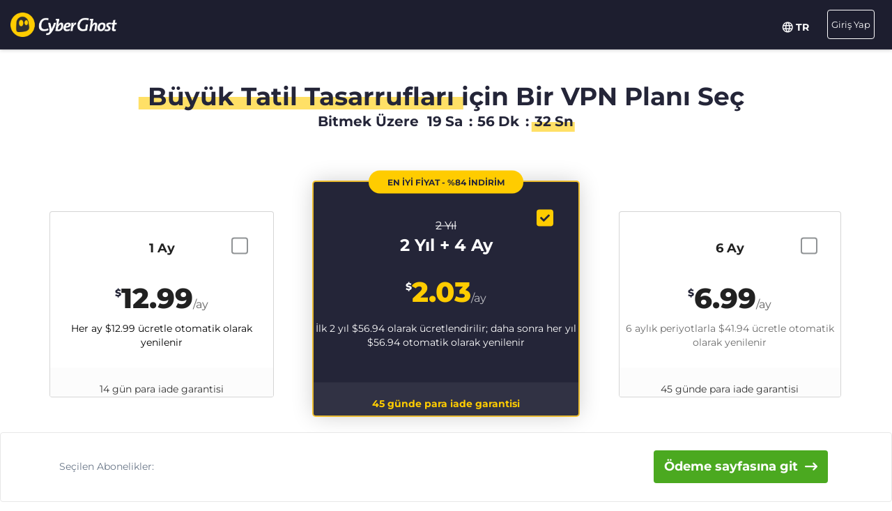

--- FILE ---
content_type: text/html; charset=UTF-8
request_url: https://www.cyberghostvpn.com/tr/buy?&aff_id=1008&brand=comparitech&source=hp&coupon=2Y2Mb&aff_sub4=2Y2Mb&aff_sub=ukranian-ip&aff_sub2=header&aff_sub3=&aff_sub5=body-years&conversionpoint=body-years
body_size: 76880
content:
<!DOCTYPE html>
<html lang="tr">
<head>
    <meta charset="utf-8">    <meta name="viewport" content="width=device-width, initial-scale=1.0">
    <title>
        Kredi Kartı veya PayPal ile CyberGhost VPN satın alın    </title>
    <meta http-equiv="X-UA-Compatible" content="IE=edge" />
    <meta name="viewport" content="width=device-width, initial-scale=1.0, user-scalable=no" />
    <meta name="publisher" content="CyberGhost" />
    <meta name="charset" content="UTF-8" />
    <meta http-equiv="Content-Type" content="text/html; charset=UTF-8" />

    <!-- icons -->
    <meta name="apple-itunes-app" content="app-id=583009522">
    <meta name="google-play-app" content="app-id=de.mobileconcepts.cyberghost">
    <link rel="icon" type="image/png" href="/favicon-192x192.png?v=1" sizes="192x192">
    <link rel="icon" type="image/png" href="/favicon-160x160.png?v=1" sizes="160x160">
    <link rel="icon" type="image/png" href="/favicon-96x96.png?v=1" sizes="96x96">
    <link rel="icon" type="image/png" href="/favicon-16x16.png?v=1" sizes="16x16">
    <link rel="icon" type="image/png" href="/favicon-32x32.png?v=1" sizes="32x32">
    <link rel="apple-touch-icon" sizes="57x57" href="/apple-touch-icon-57x57.png?v=1">
    <link rel="apple-touch-icon" sizes="114x114" href="/apple-touch-icon-114x114.png?v=1">
    <link rel="apple-touch-icon" sizes="72x72" href="/apple-touch-icon-72x72.png?v=1">
    <link rel="apple-touch-icon" sizes="144x144" href="/apple-touch-icon-144x144.png?v=1">
    <link rel="apple-touch-icon" sizes="60x60" href="/apple-touch-icon-60x60.png?v=1">
    <link rel="apple-touch-icon" sizes="120x120" href="/apple-touch-icon-120x120.png?v=1">
    <link rel="apple-touch-icon" sizes="76x76" href="/apple-touch-icon-76x76.png?v=1">
    <link rel="apple-touch-icon" sizes="152x152" href="/apple-touch-icon-152x152.png?v=1">
    <link rel="apple-touch-icon" sizes="180x180" href="/apple-touch-icon-180x180.png?v=1">
    <meta name="msapplication-TileColor" content="#2d89ef">
    <meta name="msapplication-TileImage" content="/mstile-144x144.png?v=1">
    <link rel="canonical" href="https://www.cyberghostvpn.com/tr/buy" />
<link rel="alternate" hreflang="en" href="https://www.cyberghostvpn.com/buy" />
<link rel="alternate" hreflang="zh" href="https://www.cyberghostvpn.com/zh/buy" />
<link rel="alternate" hreflang="cs" href="https://www.cyberghostvpn.com/cs/buy" />
<link rel="alternate" hreflang="da" href="https://www.cyberghostvpn.com/da/buy" />
<link rel="alternate" hreflang="de" href="https://www.cyberghostvpn.com/de/kaufen" />
<link rel="alternate" hreflang="el" href="https://www.cyberghostvpn.com/el/buy" />
<link rel="alternate" hreflang="es" href="https://www.cyberghostvpn.com/es/buy" />
<link rel="alternate" hreflang="fi" href="https://www.cyberghostvpn.com/fi/buy" />
<link rel="alternate" hreflang="fr" href="https://www.cyberghostvpn.com/fr/acheter" />
<link rel="alternate" hreflang="id" href="https://www.cyberghostvpn.com/id/buy" />
<link rel="alternate" hreflang="it" href="https://www.cyberghostvpn.com/it/buy" />
<link rel="alternate" hreflang="ja" href="https://www.cyberghostvpn.com/ja/buy" />
<link rel="alternate" hreflang="ko" href="https://www.cyberghostvpn.com/ko/buy" />
<link rel="alternate" hreflang="hu" href="https://www.cyberghostvpn.com/hu/buy" />
<link rel="alternate" hreflang="nl" href="https://www.cyberghostvpn.com/nl/buy" />
<link rel="alternate" hreflang="nb" href="https://www.cyberghostvpn.com/nb/buy" />
<link rel="alternate" hreflang="pl" href="https://www.cyberghostvpn.com/pl/buy" />
<link rel="alternate" hreflang="pt" href="https://www.cyberghostvpn.com/pt/buy" />
<link rel="alternate" hreflang="ro" href="https://www.cyberghostvpn.com/ro/cumpara" />
<link rel="alternate" hreflang="ru" href="https://www.cyberghostvpn.com/ru/buy" />
<link rel="alternate" hreflang="sv" href="https://www.cyberghostvpn.com/sv/buy" />
<link rel="alternate" hreflang="tr" href="https://www.cyberghostvpn.com/tr/buy" />
<link rel="alternate" hreflang="vi" href="https://www.cyberghostvpn.com/vi/buy" />

    
    
    <meta property="og:image" content="https://www.cyberghostvpn.com/img/pages/shop/template/og-image.png"><meta property="og:image:secure_url" content="https://www.cyberghostvpn.com/img/pages/shop/template/og-image.png"><meta property="og:title" content="CyberGhost&amp;nbsp;VPN Al"><meta property="og:description" content="Çevrimiçi gizliliğini korumak, anonim olarak internette gezinmek ve engellenmiş içeriklere erişmek isteyen milyonlarca kullanıcı Cyberghost&amp;nbsp;VPN&#039;e güvenmektedir. Şimdi İndirin!"><meta name="description" content="Bir VPN satın alın ve dijital gizliliğinizi koruyun. Tüm VPN planları, CyberGhost uygulamalarına ve özelliklerine erişim içerir ve 45 günlük para iade garantisiyle birlikte gelir.">
    <meta http-equiv="Content-Language" content="tr-TR" />

    
        
        <link href="https://www.googletagmanager.com/gtag/js?id=GTM-W7V2297" rel="preconnect">
    <link rel="dns-prefetch" href="https://www.googletagmanager.com/">

    <link rel="stylesheet" href="https://cdnjs.cloudflare.com/ajax/libs/font-awesome/5.10.2/css/all.min.css" integrity="sha256-zmfNZmXoNWBMemUOo1XUGFfc0ihGGLYdgtJS3KCr/l0=" crossorigin="anonymous" />

    <link rel="stylesheet" href="https://cdnjs.cloudflare.com/ajax/libs/twitter-bootstrap/3.3.7/css/bootstrap.min.css"/><link rel="stylesheet" href="https://cdnjs.cloudflare.com/ajax/libs/animate.css/3.7.0/animate.min.css"/>
    <style type="text/css">@font-face {font-family:Montserrat;font-style:normal;font-weight:300;src:url(/cf-fonts/s/montserrat/5.0.16/vietnamese/300/normal.woff2);unicode-range:U+0102-0103,U+0110-0111,U+0128-0129,U+0168-0169,U+01A0-01A1,U+01AF-01B0,U+0300-0301,U+0303-0304,U+0308-0309,U+0323,U+0329,U+1EA0-1EF9,U+20AB;font-display:swap;}@font-face {font-family:Montserrat;font-style:normal;font-weight:300;src:url(/cf-fonts/s/montserrat/5.0.16/latin/300/normal.woff2);unicode-range:U+0000-00FF,U+0131,U+0152-0153,U+02BB-02BC,U+02C6,U+02DA,U+02DC,U+0304,U+0308,U+0329,U+2000-206F,U+2074,U+20AC,U+2122,U+2191,U+2193,U+2212,U+2215,U+FEFF,U+FFFD;font-display:swap;}@font-face {font-family:Montserrat;font-style:normal;font-weight:300;src:url(/cf-fonts/s/montserrat/5.0.16/cyrillic-ext/300/normal.woff2);unicode-range:U+0460-052F,U+1C80-1C88,U+20B4,U+2DE0-2DFF,U+A640-A69F,U+FE2E-FE2F;font-display:swap;}@font-face {font-family:Montserrat;font-style:normal;font-weight:300;src:url(/cf-fonts/s/montserrat/5.0.16/cyrillic/300/normal.woff2);unicode-range:U+0301,U+0400-045F,U+0490-0491,U+04B0-04B1,U+2116;font-display:swap;}@font-face {font-family:Montserrat;font-style:normal;font-weight:300;src:url(/cf-fonts/s/montserrat/5.0.16/latin-ext/300/normal.woff2);unicode-range:U+0100-02AF,U+0304,U+0308,U+0329,U+1E00-1E9F,U+1EF2-1EFF,U+2020,U+20A0-20AB,U+20AD-20CF,U+2113,U+2C60-2C7F,U+A720-A7FF;font-display:swap;}@font-face {font-family:Montserrat;font-style:normal;font-weight:400;src:url(/cf-fonts/s/montserrat/5.0.16/latin-ext/400/normal.woff2);unicode-range:U+0100-02AF,U+0304,U+0308,U+0329,U+1E00-1E9F,U+1EF2-1EFF,U+2020,U+20A0-20AB,U+20AD-20CF,U+2113,U+2C60-2C7F,U+A720-A7FF;font-display:swap;}@font-face {font-family:Montserrat;font-style:normal;font-weight:400;src:url(/cf-fonts/s/montserrat/5.0.16/latin/400/normal.woff2);unicode-range:U+0000-00FF,U+0131,U+0152-0153,U+02BB-02BC,U+02C6,U+02DA,U+02DC,U+0304,U+0308,U+0329,U+2000-206F,U+2074,U+20AC,U+2122,U+2191,U+2193,U+2212,U+2215,U+FEFF,U+FFFD;font-display:swap;}@font-face {font-family:Montserrat;font-style:normal;font-weight:400;src:url(/cf-fonts/s/montserrat/5.0.16/vietnamese/400/normal.woff2);unicode-range:U+0102-0103,U+0110-0111,U+0128-0129,U+0168-0169,U+01A0-01A1,U+01AF-01B0,U+0300-0301,U+0303-0304,U+0308-0309,U+0323,U+0329,U+1EA0-1EF9,U+20AB;font-display:swap;}@font-face {font-family:Montserrat;font-style:normal;font-weight:400;src:url(/cf-fonts/s/montserrat/5.0.16/cyrillic/400/normal.woff2);unicode-range:U+0301,U+0400-045F,U+0490-0491,U+04B0-04B1,U+2116;font-display:swap;}@font-face {font-family:Montserrat;font-style:normal;font-weight:400;src:url(/cf-fonts/s/montserrat/5.0.16/cyrillic-ext/400/normal.woff2);unicode-range:U+0460-052F,U+1C80-1C88,U+20B4,U+2DE0-2DFF,U+A640-A69F,U+FE2E-FE2F;font-display:swap;}@font-face {font-family:Montserrat;font-style:normal;font-weight:600;src:url(/cf-fonts/s/montserrat/5.0.16/cyrillic-ext/600/normal.woff2);unicode-range:U+0460-052F,U+1C80-1C88,U+20B4,U+2DE0-2DFF,U+A640-A69F,U+FE2E-FE2F;font-display:swap;}@font-face {font-family:Montserrat;font-style:normal;font-weight:600;src:url(/cf-fonts/s/montserrat/5.0.16/cyrillic/600/normal.woff2);unicode-range:U+0301,U+0400-045F,U+0490-0491,U+04B0-04B1,U+2116;font-display:swap;}@font-face {font-family:Montserrat;font-style:normal;font-weight:600;src:url(/cf-fonts/s/montserrat/5.0.16/latin/600/normal.woff2);unicode-range:U+0000-00FF,U+0131,U+0152-0153,U+02BB-02BC,U+02C6,U+02DA,U+02DC,U+0304,U+0308,U+0329,U+2000-206F,U+2074,U+20AC,U+2122,U+2191,U+2193,U+2212,U+2215,U+FEFF,U+FFFD;font-display:swap;}@font-face {font-family:Montserrat;font-style:normal;font-weight:600;src:url(/cf-fonts/s/montserrat/5.0.16/vietnamese/600/normal.woff2);unicode-range:U+0102-0103,U+0110-0111,U+0128-0129,U+0168-0169,U+01A0-01A1,U+01AF-01B0,U+0300-0301,U+0303-0304,U+0308-0309,U+0323,U+0329,U+1EA0-1EF9,U+20AB;font-display:swap;}@font-face {font-family:Montserrat;font-style:normal;font-weight:600;src:url(/cf-fonts/s/montserrat/5.0.16/latin-ext/600/normal.woff2);unicode-range:U+0100-02AF,U+0304,U+0308,U+0329,U+1E00-1E9F,U+1EF2-1EFF,U+2020,U+20A0-20AB,U+20AD-20CF,U+2113,U+2C60-2C7F,U+A720-A7FF;font-display:swap;}@font-face {font-family:Montserrat;font-style:normal;font-weight:700;src:url(/cf-fonts/s/montserrat/5.0.16/vietnamese/700/normal.woff2);unicode-range:U+0102-0103,U+0110-0111,U+0128-0129,U+0168-0169,U+01A0-01A1,U+01AF-01B0,U+0300-0301,U+0303-0304,U+0308-0309,U+0323,U+0329,U+1EA0-1EF9,U+20AB;font-display:swap;}@font-face {font-family:Montserrat;font-style:normal;font-weight:700;src:url(/cf-fonts/s/montserrat/5.0.16/cyrillic/700/normal.woff2);unicode-range:U+0301,U+0400-045F,U+0490-0491,U+04B0-04B1,U+2116;font-display:swap;}@font-face {font-family:Montserrat;font-style:normal;font-weight:700;src:url(/cf-fonts/s/montserrat/5.0.16/latin/700/normal.woff2);unicode-range:U+0000-00FF,U+0131,U+0152-0153,U+02BB-02BC,U+02C6,U+02DA,U+02DC,U+0304,U+0308,U+0329,U+2000-206F,U+2074,U+20AC,U+2122,U+2191,U+2193,U+2212,U+2215,U+FEFF,U+FFFD;font-display:swap;}@font-face {font-family:Montserrat;font-style:normal;font-weight:700;src:url(/cf-fonts/s/montserrat/5.0.16/latin-ext/700/normal.woff2);unicode-range:U+0100-02AF,U+0304,U+0308,U+0329,U+1E00-1E9F,U+1EF2-1EFF,U+2020,U+20A0-20AB,U+20AD-20CF,U+2113,U+2C60-2C7F,U+A720-A7FF;font-display:swap;}@font-face {font-family:Montserrat;font-style:normal;font-weight:700;src:url(/cf-fonts/s/montserrat/5.0.16/cyrillic-ext/700/normal.woff2);unicode-range:U+0460-052F,U+1C80-1C88,U+20B4,U+2DE0-2DFF,U+A640-A69F,U+FE2E-FE2F;font-display:swap;}@font-face {font-family:Montserrat;font-style:normal;font-weight:800;src:url(/cf-fonts/s/montserrat/5.0.16/latin-ext/800/normal.woff2);unicode-range:U+0100-02AF,U+0304,U+0308,U+0329,U+1E00-1E9F,U+1EF2-1EFF,U+2020,U+20A0-20AB,U+20AD-20CF,U+2113,U+2C60-2C7F,U+A720-A7FF;font-display:swap;}@font-face {font-family:Montserrat;font-style:normal;font-weight:800;src:url(/cf-fonts/s/montserrat/5.0.16/latin/800/normal.woff2);unicode-range:U+0000-00FF,U+0131,U+0152-0153,U+02BB-02BC,U+02C6,U+02DA,U+02DC,U+0304,U+0308,U+0329,U+2000-206F,U+2074,U+20AC,U+2122,U+2191,U+2193,U+2212,U+2215,U+FEFF,U+FFFD;font-display:swap;}@font-face {font-family:Montserrat;font-style:normal;font-weight:800;src:url(/cf-fonts/s/montserrat/5.0.16/cyrillic/800/normal.woff2);unicode-range:U+0301,U+0400-045F,U+0490-0491,U+04B0-04B1,U+2116;font-display:swap;}@font-face {font-family:Montserrat;font-style:normal;font-weight:800;src:url(/cf-fonts/s/montserrat/5.0.16/vietnamese/800/normal.woff2);unicode-range:U+0102-0103,U+0110-0111,U+0128-0129,U+0168-0169,U+01A0-01A1,U+01AF-01B0,U+0300-0301,U+0303-0304,U+0308-0309,U+0323,U+0329,U+1EA0-1EF9,U+20AB;font-display:swap;}@font-face {font-family:Montserrat;font-style:normal;font-weight:800;src:url(/cf-fonts/s/montserrat/5.0.16/cyrillic-ext/800/normal.woff2);unicode-range:U+0460-052F,U+1C80-1C88,U+20B4,U+2DE0-2DFF,U+A640-A69F,U+FE2E-FE2F;font-display:swap;}</style>

        <link rel="stylesheet" href="https://assets.cyberghostvpn.com/css/6a69e17af5c3091d160015275775a65129f224fc3cb7518ca862b5d9496faa9d.css?v=3.242.0"/>    <script src='https://cdnjs.cloudflare.com/ajax/libs/jquery/3.0.0/jquery.min.js' charset='utf-8'></script>
        <script>jQuery.event.special.touchstart={setup:function(t,e,s){this.addEventListener("touchstart",s,{passive:!0})}};</script>
    

<script>
    dataLayer = [{
        'project': 'www',
        'build': '3.242.0',
        'environment': 'production',
        'locale': 'tr',
        'currency': 'USD',
        'pageName' : 'www_pricing',
        'visitorId' : '886fb37d84ff2ee6ec8c99b2fbccca00466ea0f350c55e9a94081ddd63ea228c',
        'tracking' : {"lp":"www_","conversionpoint":"body-years","initial_conversionpoint":"body-years","coupon":"2Y2Mb"},
        'cfCountry' : 'US',
        //VWO
        'CampaignId': 0,
        'VariationId': 0,
        'CampaignName': 0,
        'VariationName': 0,
        'instanceRegion' : 'cg_usw1',
        'instanceId': 'cg_6949e0942b6fd',
        'InitialStartTime' : 1768881799,
        'internalAccount' : false,
        'selected_product_id' : '',
        'selected_months_sold' :'',
        'selected_gross_revenue' : '',
        'logged_in': 'false',
        'prev_page': '/',
        'scroll_depth_prev_page': '0'
    }];
</script>

<script>
    window.CONFIG = window.CONFIG || {};
    window.CONFIG.country = "US";
    window.CONFIG.currency = 'USD';
    window.CONFIG.products = JSON.parse('{"coupon":{"id":"50339","slug":"cyberghost-vpn-3","interval":"28","runtime":"24","prices":{"usd":"2.03","eur":"2.03","gbp":"1.78","chf":"1.96","aud":"3.04","jpy":"290","brl":"10.70","inr":"165","krw":"2830","rub":"170"},"totalPrice":{"usd":"56.94","eur":"56.94","gbp":"49.92","chf":"54.86","aud":"85.02","jpy":"8120","brl":"299","inr":"4620","krw":"79240","rub":"6630"},"features":{"pcloud":true,"restoro":true,"nospy":true,"vatexperiment":true,"checkout_text":"1"}},"left":{"id":"50271","slug":"cyberghost-vpn-1","interval":"1","runtime":"1","prices":{"usd":"12.99","eur":"11.99","gbp":"10.89","chf":"12.65","aud":"18.79","jpy":"1790","brl":"71.85","inr":"965","krw":"15300","rub":"950"},"features":{"vatexperiment":true}},"middle":{"id":"50339","slug":"cyberghost-vpn-3","interval":"28","runtime":"24","prices":{"usd":"2.03","eur":"2.03","gbp":"1.78","chf":"1.96","aud":"3.04","jpy":"290","brl":"10.70","inr":"165","krw":"2830","rub":"170"},"totalPrice":{"usd":"56.94","eur":"56.94","gbp":"49.92","chf":"54.86","aud":"85.02","jpy":"8120","brl":"299","inr":"4620","krw":"79240","rub":"6630"},"features":{"pcloud":true,"restoro":true,"nospy":true,"vatexperiment":true,"checkout_text":"1"}},"right":{"id":"50337","slug":"cyberghost-vpn-2","interval":"6","runtime":"6","prices":{"usd":"6.99","eur":"6.99","gbp":"6.19","chf":"6.75","aud":"10.45","jpy":"1000","brl":"36.70","inr":"560","krw":"9700","rub":"245"},"features":{"pcloud":true,"nospy":true,"restoro":true,"vatexperiment":true,"checkout_text":"4"}},"globalDefault":{"id":"10248","slug":"cyberghost-vpn-5","interval":"12","prices":{"eur":"4.15","usd":"4.15","chf":"4.75","aud":"5.66","gbp":"3.75","jpy":"455","rub":"272.5","inr":"289","brl":"16.5","krw":"4994"},"features":{"nospy":false}},"globalNospy":{"id":"10247","slug":"cyberghost-vpn-6","interval":"12","prices":{"eur":"4.99","usd":"4.99","chf":"5.66","aud":"6.75","gbp":"4.49","jpy":"545","rub":"274.5","inr":"347","brl":"19.5","krw":"5995"},"features":{"nospy":true}},"trial7days":{"id":"10266","slug":"cyberghost-vpn-trial","interval":"12","prices":{"eur":"5.25","usd":"5.25","chf":"5.95","aud":"7.25","gbp":"4.75","jpy":"575","rub":"344","inr":"364.5","brl":"20.5","krw":"6305"},"features":[]}}');
    window.CONFIG.upsell = false;
    window.CONFIG.locale = "tr";
    window.CONFIG.language = "tr";
    window.CONFIG.page_id = "buy";

    window.CONFIG.cookieprefix = "cg_";
    window.CONFIG.cookiedomain = ".cyberghostvpn.com";

    window.CONFIG.dynamicPrice = "$56.94";
    window.CONFIG.dynamicDiscount = "84";
    window.CONFIG.dynamicMonthlyPrice = '$<span class="price">2.03</span>';
    window.CONFIG.dynamicMonthlyPriceCurrency = "$";

    window.CONFIG.pageName = 'www_pricing';

        window.account = false;
    </script>
<script type="text/javascript">

    window.ALOOMA_CUSTOM_LIB_URL = "https://assets.cyberghostvpn.com/js/alooma/alooma-latest.min.js?v=3.242.0";

    (function(e,b){if(!b.__SV){var a,f,i,g;
        window.alooma=b;
        b._i=[];
        b.init=function(a,e,d){function f(b,h){var a=h.split("."); 2==a.length&&(b=b[a[0]],h=a[1]); b[h]=function(){b.push([h].concat(Array.prototype.slice.call(arguments,0)))}}var c=b; "undefined"!==typeof d?c=b[d]=[]:d="alooma";
            c.people=c.people||[];
            c.toString=function(b){var a="alooma";
                "alooma"!==d&&(a+="."+d);
                b||(a+=" (stub)");
                return a};
            c.people.toString=function(){return c.toString(1)+".people (stub)"};
            i="disable time_event track track_custom_event track_pageview track_links track_forms register register_once alias unregister identify name_tag set_config people.set people.set_once people.increment people.append people.union people.track_charge people.clear_charges people.delete_user".split(" ");
            for(g=0; g<i.length; g++)f(c,i[g]);
            b._i.push([a,e,d])};
        b.__SV=1.2;
        a=e.createElement("script");
        a.type="text/javascript";
        a.async=!0;
        a.src="undefined"!==typeof ALOOMA_CUSTOM_LIB_URL?ALOOMA_CUSTOM_LIB_URL:"file:"===e.location.protocol&&"//cdn.alooma.com/libs/alooma-latest.min.js".match(/^\/\//)?"https://cdn.alooma.com/libs/alooma-latest.min.js":"//cdn.alooma.com/libs/alooma-latest.min.js"; f=e.getElementsByTagName("script")[0];
        f.parentNode.insertBefore(a,f)}})(document,window.alooma||[]);
    alooma.init("Q3liZXJnaG9zdFZQTg==", {"api_host":"https://kapetracking.com/jssdk"},"iknowlogy");


</script>
<script>
    window.feedbackUri = '/feedback';
    window.feedbackParams = [];
    window.feedbackReady = false;

    window.feedbackCallbacks = window.feedbackCallbacks || [];

    window.distinctId = '17BEE9FA-4D14-402B-9F8D-3002C894C7BB';
    function addToResult(result, add) {
        result = result || {};
        add = add || {};
        for(var k in add){
            if(add.hasOwnProperty(k)){
                result[k]=add[k];
            }
        }
        return result;
    }

    (function(window, $) {
        initFeedback(window.distinctId);

        window.Feedback = window.Feedback || {};
        window.Feedback.update = function(additionalParams, callback) {
            additionalParams = additionalParams || {};
            var distinct_id = window.distinctId || false;
            var feedbackUri = window.feedbackUri || false;
            if(feedbackUri) {
                if(distinct_id) {
                    if(feedbackUri.indexOf('?')!==-1) {
                        feedbackUri += '&';
                    }
                    else {
                        feedbackUri += '?';
                    }
                    feedbackUri += 'distinct_id='+distinct_id;
                }
            }
            console.log("Feedback.update: ",feedbackUri);
            updateFeedback(feedbackUri, additionalParams, callback);
        };
        window.Feedback.fetch = function(callback) {
            var distinct_id = window.distinctId || false;
            var feedbackUri = window.feedbackUri || false;
            if(feedbackUri) {
                if(distinct_id) {
                    if(feedbackUri.indexOf('?')!==-1) {
                        feedbackUri += '&';
                    }
                    else {
                        feedbackUri += '?';
                    }
                    feedbackUri += 'distinct_id='+distinct_id;
                }
            }
            console.log("Feedback.update: ",feedbackUri);
            updateFeedback(feedbackUri, callback);
        };

        // add feedback to elastic
        window.Feedback.pushToElastic = function (params) {
            window.dataLayer = window.dataLayer || [];
            window.dataLayer.push(params);
        };

        function initFeedback(distinct_id) {
            distinct_id = distinct_id || false;
            var feedbackUri = window.feedbackUri;
            if(distinct_id) {
                if(feedbackUri.indexOf('?')!==-1) {
                    feedbackUri += '&';
                }
                else {
                    feedbackUri += '?';
                }
                feedbackUri += 'distinct_id='+distinct_id;
            }
            //console.log("initFeedback: ",feedbackUri);
            //create/update feedback id
            updateFeedback(feedbackUri);
        }
        function updateFeedback(feedbackUri, params, callback) {
            //console.log("updateFeedback: ",feedbackUri);
            callback = callback || function(clickId) {};
            if(!feedbackUri || !feedbackUri.length) {
                callback.call(this,[null]);
                return false;
            }
            params = params || {};
            //console.log("params: ",params);
            params['language'] = window.locale;
            params = addToResult(params, window.feedbackParams);
            // if(additionalParams) {
            //     var params = [];
            //     for(var i in additionalParams) {
            //         params.push(encodeURIComponent(i)+'='+encodeURIComponent(additionalParams[i]));
            //     }
            //     if(params && params.length) {
            //         if(feedbackUri.indexOf('?')!==-1) {
            //             feedbackUri += '&';
            //         }
            //         else {
            //             feedbackUri += '?';
            //         }
            //         feedbackUri += params.join('&');
            //     }
            // }
            //create/update feedback id
            $(function() {
                $.ajax({
                    method: 'POST',
                    url: feedbackUri,
                    data: params,
                    cache: false,
                    withCredentials: true,
                    timeout: 30000, // sets timeout to 3 seconds
                    success: function(data) {
                        console.log("initFeedback: ",data);
                        if(data && data.hasOwnProperty('clickId')) {
                            window.clickId = data.clickId;

                            // if(data.clickData && data.clickData.distinct_id && window.mixpanel) {
                            //     window.mixpanel.identify(data.clickData.distinct_id);
                            // }

                            window.dataLayer = window.dataLayer || [];
                            window.dataLayer.push({
                                event: 'feedback_init',
                                clickId: data.clickId,
                                clickData: data.clickData || {}
                            });
                        }
                        window.feedbackReady = true;

                        for (var i = 0; i < window.feedbackCallbacks.length; ++i) {
                            try {
                                window.feedbackCallbacks[i](data.clickId, data.clickData);
                            } catch (err) {}
                        }
                        callback.call(this,[data.clickId, data.clickData]);
                    },
                    error: function(error) {
                        console.log("initFeedback: ",error);
                        window.feedbackReady = true;

                        for (var i = 0; i < window.feedbackCallbacks.length; ++i) {
                            try {
                                window.feedbackCallbacks[i](false);
                            } catch (err) {}
                        }
                        callback.call(this,[null]);
                    }
                });
            });
        }
        function fetchFeedback(feedbackUri, callback) {
            console.log("fetchFeedback: ",feedbackUri);
            callback = callback || function(clickId) {};
            if(!feedbackUri || !feedbackUri.length) {
                callback.call(this,[null]);
                return false;
            }
            //create/update feedback id
            $(function() {
                $.ajax({
                    method: 'get',
                    url: feedbackUri,
                    data: {},
                    cache: false,
                    withCredentials: true,
                    timeout: 3000, // sets timeout to 3 seconds
                    success: function(data) {
                        console.log("fetchFeedback: ",data);
                        if(data && data.hasOwnProperty('clickId')) {
                            window.clickId = data.clickId;
                        }
                        callback.call(this,[data.clickId]);
                    },
                    error: function(error) {
                        console.log("fetchFeedback: ",error);
                        callback.call(this,[null]);
                    }
                });
            });
        }
    })(window, $);
</script>

    <script src="/js/alooma-wrapper.js"></script>

    </head>
<body class="tr _2Y2Mb">
    




<div class="exposed-bar d-none " >

    <a class="client-info hidden no-link" href='javascript:;' title='' >

        <!-- Location -->
                        
        <!-- Your IP -->
                    <span><span class='.label'>IP Adresiniz:</span> <strong class="js-client-ip">18.118.110.149</strong></span>
        
        <!-- Your Company -->

                    <!-- <span class="hidden-xs visitor-company" style="display: none"><span class='.label'>:</span> <strong class="js-client-business">AMAZON-02</strong></span> -->
        
                    <!-- <span class="hidden-xs visitor-company"><span class='.label'>:</span> <strong class="js-client-business">AMAZON-02</strong></span> -->
        

        <!-- Status (Exposed / Protected) -->
                    <span><span class='.label'>Durumunuz:</span> <strong class="js-client-exposed"><span class='status exposed'>SAVUNMASIZ <i class='fa fa-exclamation-triangle hidden-xs '></i></span></strong></span>
        

    </a>



</div>
<!-- Main Menu - October 2021 -->





<!-- navbar-fixed-top -->
<nav class="main-menu mod-2021 navbar navbar-default tr navbar-darkblue" role="navigation">

        <div class="container-fluid">

        <!-- brand -->
        <div class="navbar-header pull-left">
            <a class="navbar-brand" href="/tr/">
                <img class='cg-logo' src="/img/element/main-menu/cyberghost_menu_logo_dark@2x.png" alt="CyberGhost VPN" width="437" height="100">
            </a>
        </div>


        <!-- non collapsible items  -->
        <div class="navbar-sticky pull-right">

            <div class='country-selection-exposed-bar mobile-country-selection' >
                <ul class='nav'>
                    <li class="menu-item menu-country pull-left " >
                        <a href="#" id="dropdown-languages" class="dropdown-toggle menu-link menu-country-sel" data-toggle="dropdown" aria-haspopup="true" aria-expanded="false"><img src='/img/globe-lang-v2.svg' width='16' height='16' class='mr-2'></span>&nbsp;<span>TR&nbsp;</span></a>
                        <ul class="dropdown-menu dropdown-menu-right" id="dropdown-lang">
                                                            <li><a href="/buy?&amp;aff_id=1008&amp;brand=comparitech&amp;source=hp&amp;coupon=2Y2Mb&amp;aff_sub4=2Y2Mb&amp;aff_sub=ukranian-ip&amp;aff_sub2=header&amp;aff_sub3=&amp;aff_sub5=body-years&amp;conversionpoint=body-years"><span>English</span></a></li>
                                                            <li><a href="/zh/buy?&amp;aff_id=1008&amp;brand=comparitech&amp;source=hp&amp;coupon=2Y2Mb&amp;aff_sub4=2Y2Mb&amp;aff_sub=ukranian-ip&amp;aff_sub2=header&amp;aff_sub3=&amp;aff_sub5=body-years&amp;conversionpoint=body-years"><span>简体中文</span></a></li>
                                                            <li><a href="/cs/buy?&amp;aff_id=1008&amp;brand=comparitech&amp;source=hp&amp;coupon=2Y2Mb&amp;aff_sub4=2Y2Mb&amp;aff_sub=ukranian-ip&amp;aff_sub2=header&amp;aff_sub3=&amp;aff_sub5=body-years&amp;conversionpoint=body-years"><span>Čeština</span></a></li>
                                                            <li><a href="/da/buy?&amp;aff_id=1008&amp;brand=comparitech&amp;source=hp&amp;coupon=2Y2Mb&amp;aff_sub4=2Y2Mb&amp;aff_sub=ukranian-ip&amp;aff_sub2=header&amp;aff_sub3=&amp;aff_sub5=body-years&amp;conversionpoint=body-years"><span>Dansk</span></a></li>
                                                            <li><a href="/de/kaufen?&amp;aff_id=1008&amp;brand=comparitech&amp;source=hp&amp;coupon=2Y2Mb&amp;aff_sub4=2Y2Mb&amp;aff_sub=ukranian-ip&amp;aff_sub2=header&amp;aff_sub3=&amp;aff_sub5=body-years&amp;conversionpoint=body-years"><span>Deutsch</span></a></li>
                                                            <li><a href="/el/buy?&amp;aff_id=1008&amp;brand=comparitech&amp;source=hp&amp;coupon=2Y2Mb&amp;aff_sub4=2Y2Mb&amp;aff_sub=ukranian-ip&amp;aff_sub2=header&amp;aff_sub3=&amp;aff_sub5=body-years&amp;conversionpoint=body-years"><span>Ελληνικά</span></a></li>
                                                            <li><a href="/es/buy?&amp;aff_id=1008&amp;brand=comparitech&amp;source=hp&amp;coupon=2Y2Mb&amp;aff_sub4=2Y2Mb&amp;aff_sub=ukranian-ip&amp;aff_sub2=header&amp;aff_sub3=&amp;aff_sub5=body-years&amp;conversionpoint=body-years"><span>Español</span></a></li>
                                                            <li><a href="/fi/buy?&amp;aff_id=1008&amp;brand=comparitech&amp;source=hp&amp;coupon=2Y2Mb&amp;aff_sub4=2Y2Mb&amp;aff_sub=ukranian-ip&amp;aff_sub2=header&amp;aff_sub3=&amp;aff_sub5=body-years&amp;conversionpoint=body-years"><span>Finnish</span></a></li>
                                                            <li><a href="/fr/acheter?&amp;aff_id=1008&amp;brand=comparitech&amp;source=hp&amp;coupon=2Y2Mb&amp;aff_sub4=2Y2Mb&amp;aff_sub=ukranian-ip&amp;aff_sub2=header&amp;aff_sub3=&amp;aff_sub5=body-years&amp;conversionpoint=body-years"><span>Français</span></a></li>
                                                            <li><a href="/id/buy?&amp;aff_id=1008&amp;brand=comparitech&amp;source=hp&amp;coupon=2Y2Mb&amp;aff_sub4=2Y2Mb&amp;aff_sub=ukranian-ip&amp;aff_sub2=header&amp;aff_sub3=&amp;aff_sub5=body-years&amp;conversionpoint=body-years"><span>Indonesian</span></a></li>
                                                            <li><a href="/it/buy?&amp;aff_id=1008&amp;brand=comparitech&amp;source=hp&amp;coupon=2Y2Mb&amp;aff_sub4=2Y2Mb&amp;aff_sub=ukranian-ip&amp;aff_sub2=header&amp;aff_sub3=&amp;aff_sub5=body-years&amp;conversionpoint=body-years"><span>Italiano</span></a></li>
                                                            <li><a href="/ja/buy?&amp;aff_id=1008&amp;brand=comparitech&amp;source=hp&amp;coupon=2Y2Mb&amp;aff_sub4=2Y2Mb&amp;aff_sub=ukranian-ip&amp;aff_sub2=header&amp;aff_sub3=&amp;aff_sub5=body-years&amp;conversionpoint=body-years"><span>日本語</span></a></li>
                                                            <li><a href="/ko/buy?&amp;aff_id=1008&amp;brand=comparitech&amp;source=hp&amp;coupon=2Y2Mb&amp;aff_sub4=2Y2Mb&amp;aff_sub=ukranian-ip&amp;aff_sub2=header&amp;aff_sub3=&amp;aff_sub5=body-years&amp;conversionpoint=body-years"><span>한국어</span></a></li>
                                                            <li><a href="/hu/buy?&amp;aff_id=1008&amp;brand=comparitech&amp;source=hp&amp;coupon=2Y2Mb&amp;aff_sub4=2Y2Mb&amp;aff_sub=ukranian-ip&amp;aff_sub2=header&amp;aff_sub3=&amp;aff_sub5=body-years&amp;conversionpoint=body-years"><span>Magyar</span></a></li>
                                                            <li><a href="/nl/buy?&amp;aff_id=1008&amp;brand=comparitech&amp;source=hp&amp;coupon=2Y2Mb&amp;aff_sub4=2Y2Mb&amp;aff_sub=ukranian-ip&amp;aff_sub2=header&amp;aff_sub3=&amp;aff_sub5=body-years&amp;conversionpoint=body-years"><span>Nederlands</span></a></li>
                                                            <li><a href="/nb/buy?&amp;aff_id=1008&amp;brand=comparitech&amp;source=hp&amp;coupon=2Y2Mb&amp;aff_sub4=2Y2Mb&amp;aff_sub=ukranian-ip&amp;aff_sub2=header&amp;aff_sub3=&amp;aff_sub5=body-years&amp;conversionpoint=body-years"><span>Norsk</span></a></li>
                                                            <li><a href="/pl/buy?&amp;aff_id=1008&amp;brand=comparitech&amp;source=hp&amp;coupon=2Y2Mb&amp;aff_sub4=2Y2Mb&amp;aff_sub=ukranian-ip&amp;aff_sub2=header&amp;aff_sub3=&amp;aff_sub5=body-years&amp;conversionpoint=body-years"><span>Polski</span></a></li>
                                                            <li><a href="/pt/buy?&amp;aff_id=1008&amp;brand=comparitech&amp;source=hp&amp;coupon=2Y2Mb&amp;aff_sub4=2Y2Mb&amp;aff_sub=ukranian-ip&amp;aff_sub2=header&amp;aff_sub3=&amp;aff_sub5=body-years&amp;conversionpoint=body-years"><span>Português</span></a></li>
                                                            <li><a href="/ro/cumpara?&amp;aff_id=1008&amp;brand=comparitech&amp;source=hp&amp;coupon=2Y2Mb&amp;aff_sub4=2Y2Mb&amp;aff_sub=ukranian-ip&amp;aff_sub2=header&amp;aff_sub3=&amp;aff_sub5=body-years&amp;conversionpoint=body-years"><span>Română</span></a></li>
                                                            <li><a href="/ru/buy?&amp;aff_id=1008&amp;brand=comparitech&amp;source=hp&amp;coupon=2Y2Mb&amp;aff_sub4=2Y2Mb&amp;aff_sub=ukranian-ip&amp;aff_sub2=header&amp;aff_sub3=&amp;aff_sub5=body-years&amp;conversionpoint=body-years"><span>Pусский</span></a></li>
                                                            <li><a href="/sv/buy?&amp;aff_id=1008&amp;brand=comparitech&amp;source=hp&amp;coupon=2Y2Mb&amp;aff_sub4=2Y2Mb&amp;aff_sub=ukranian-ip&amp;aff_sub2=header&amp;aff_sub3=&amp;aff_sub5=body-years&amp;conversionpoint=body-years"><span>Svenska</span></a></li>
                                                            <li><a href="/tr/buy?&amp;aff_id=1008&amp;brand=comparitech&amp;source=hp&amp;coupon=2Y2Mb&amp;aff_sub4=2Y2Mb&amp;aff_sub=ukranian-ip&amp;aff_sub2=header&amp;aff_sub3=&amp;aff_sub5=body-years&amp;conversionpoint=body-years"><span>Türkçe</span></a></li>
                                                            <li><a href="/vi/buy?&amp;aff_id=1008&amp;brand=comparitech&amp;source=hp&amp;coupon=2Y2Mb&amp;aff_sub4=2Y2Mb&amp;aff_sub=ukranian-ip&amp;aff_sub2=header&amp;aff_sub3=&amp;aff_sub5=body-years&amp;conversionpoint=body-years"><span>Vietnamese</span></a></li>
                                                    </ul>
                    </li>
                </ul>
            </div>
            <!-- mobile toggle bucatton -->

            <button type="button" class="btn-menu-icon btn-close d-none"
                    style="
                        background-color: transparent;
                        border: none;
                        transition: opacity 0.3s;
                        padding: 6px;
                        margin-top: 10px;
                        margin-right: 10px;">
                <img src="/img/element/main-menu/btn-close.svg" alt="Close" />
            </button>
            <button type="button" class="navbar-toggle burger-menu-icon ">
                <span class="sr-only">Toggle navigation</span>
                <span class="icon-bar"></span>
                <span class="icon-bar"></span>
                <span class="icon-bar"></span>
                <span class="icon-bar"></span>
            </button>

            <ul class="nav navbar-nav new-login">

                                                            <!-- Log in  -->
                        <li class='menu-item' title="Giriş Yap">
                            <!--                                -->                                                        <a data-toggle="modal" data-target="#login-shop" class="js-login menu-line-btn white white-login " >
                                Giriş Yap                            </a>
                        </li>
                                                </ul>
        </div>


        <!-- collapsible items  -->

        <div class="collapse navbar-collapse navbar-left" id="main-navbar-collapse">

            <ul class="nav navbar-nav">


                <!-- What Is VPN -->
                

                <!-- VPN Apps -->
                

                <!-- Security Products -->
                

                <!-- Servers -->
                

                <!-- no separator on pricing -->
<!--                --><!--                    <li class='separator'><div></div></li>-->
<!--                -->

                    





                <!-- Pricing -->
                
                <!-- Privacy Hub (EN only) -->
                
                <!-- Help -->
                
            </ul>

        </div> <!-- collapse -->


        <!-- DUPLICATED (in mobile menu): Right side buttons (collapsible): Log Out / Log In, Refer a Friend, Buy Now, My Account -->
        <!--        -->        <div class="collapse navbar-collapse navbar-right" id="main-navbar-collapse">

            <ul class="nav navbar-nav">
                <li>
                    <div class='country-selection-exposed-bar' >
                        <ul class='nav' tabindex="0">
                            <li class="menu-item menu-country pull-left">
                                <a href="#" id="dropdown-languages" class="dropdown-toggle menu-link menu-country-sel" data-toggle="dropdown" aria-haspopup="true" aria-expanded="false"><img src='/img/globe-lang-v2.svg' width='16' height='16' class='mr-2'></span>&nbsp;<span>TR&nbsp;</span></a>
                                <ul class="dropdown-menu dropdown-menu-right" id="dropdown-lang">
                                                                            <li><a href="/buy?&amp;aff_id=1008&amp;brand=comparitech&amp;source=hp&amp;coupon=2Y2Mb&amp;aff_sub4=2Y2Mb&amp;aff_sub=ukranian-ip&amp;aff_sub2=header&amp;aff_sub3=&amp;aff_sub5=body-years&amp;conversionpoint=body-years"><span>English</span></a></li>
                                                                            <li><a href="/zh/buy?&amp;aff_id=1008&amp;brand=comparitech&amp;source=hp&amp;coupon=2Y2Mb&amp;aff_sub4=2Y2Mb&amp;aff_sub=ukranian-ip&amp;aff_sub2=header&amp;aff_sub3=&amp;aff_sub5=body-years&amp;conversionpoint=body-years"><span>简体中文</span></a></li>
                                                                            <li><a href="/cs/buy?&amp;aff_id=1008&amp;brand=comparitech&amp;source=hp&amp;coupon=2Y2Mb&amp;aff_sub4=2Y2Mb&amp;aff_sub=ukranian-ip&amp;aff_sub2=header&amp;aff_sub3=&amp;aff_sub5=body-years&amp;conversionpoint=body-years"><span>Čeština</span></a></li>
                                                                            <li><a href="/da/buy?&amp;aff_id=1008&amp;brand=comparitech&amp;source=hp&amp;coupon=2Y2Mb&amp;aff_sub4=2Y2Mb&amp;aff_sub=ukranian-ip&amp;aff_sub2=header&amp;aff_sub3=&amp;aff_sub5=body-years&amp;conversionpoint=body-years"><span>Dansk</span></a></li>
                                                                            <li><a href="/de/kaufen?&amp;aff_id=1008&amp;brand=comparitech&amp;source=hp&amp;coupon=2Y2Mb&amp;aff_sub4=2Y2Mb&amp;aff_sub=ukranian-ip&amp;aff_sub2=header&amp;aff_sub3=&amp;aff_sub5=body-years&amp;conversionpoint=body-years"><span>Deutsch</span></a></li>
                                                                            <li><a href="/el/buy?&amp;aff_id=1008&amp;brand=comparitech&amp;source=hp&amp;coupon=2Y2Mb&amp;aff_sub4=2Y2Mb&amp;aff_sub=ukranian-ip&amp;aff_sub2=header&amp;aff_sub3=&amp;aff_sub5=body-years&amp;conversionpoint=body-years"><span>Ελληνικά</span></a></li>
                                                                            <li><a href="/es/buy?&amp;aff_id=1008&amp;brand=comparitech&amp;source=hp&amp;coupon=2Y2Mb&amp;aff_sub4=2Y2Mb&amp;aff_sub=ukranian-ip&amp;aff_sub2=header&amp;aff_sub3=&amp;aff_sub5=body-years&amp;conversionpoint=body-years"><span>Español</span></a></li>
                                                                            <li><a href="/fi/buy?&amp;aff_id=1008&amp;brand=comparitech&amp;source=hp&amp;coupon=2Y2Mb&amp;aff_sub4=2Y2Mb&amp;aff_sub=ukranian-ip&amp;aff_sub2=header&amp;aff_sub3=&amp;aff_sub5=body-years&amp;conversionpoint=body-years"><span>Finnish</span></a></li>
                                                                            <li><a href="/fr/acheter?&amp;aff_id=1008&amp;brand=comparitech&amp;source=hp&amp;coupon=2Y2Mb&amp;aff_sub4=2Y2Mb&amp;aff_sub=ukranian-ip&amp;aff_sub2=header&amp;aff_sub3=&amp;aff_sub5=body-years&amp;conversionpoint=body-years"><span>Français</span></a></li>
                                                                            <li><a href="/id/buy?&amp;aff_id=1008&amp;brand=comparitech&amp;source=hp&amp;coupon=2Y2Mb&amp;aff_sub4=2Y2Mb&amp;aff_sub=ukranian-ip&amp;aff_sub2=header&amp;aff_sub3=&amp;aff_sub5=body-years&amp;conversionpoint=body-years"><span>Indonesian</span></a></li>
                                                                            <li><a href="/it/buy?&amp;aff_id=1008&amp;brand=comparitech&amp;source=hp&amp;coupon=2Y2Mb&amp;aff_sub4=2Y2Mb&amp;aff_sub=ukranian-ip&amp;aff_sub2=header&amp;aff_sub3=&amp;aff_sub5=body-years&amp;conversionpoint=body-years"><span>Italiano</span></a></li>
                                                                            <li><a href="/ja/buy?&amp;aff_id=1008&amp;brand=comparitech&amp;source=hp&amp;coupon=2Y2Mb&amp;aff_sub4=2Y2Mb&amp;aff_sub=ukranian-ip&amp;aff_sub2=header&amp;aff_sub3=&amp;aff_sub5=body-years&amp;conversionpoint=body-years"><span>日本語</span></a></li>
                                                                            <li><a href="/ko/buy?&amp;aff_id=1008&amp;brand=comparitech&amp;source=hp&amp;coupon=2Y2Mb&amp;aff_sub4=2Y2Mb&amp;aff_sub=ukranian-ip&amp;aff_sub2=header&amp;aff_sub3=&amp;aff_sub5=body-years&amp;conversionpoint=body-years"><span>한국어</span></a></li>
                                                                            <li><a href="/hu/buy?&amp;aff_id=1008&amp;brand=comparitech&amp;source=hp&amp;coupon=2Y2Mb&amp;aff_sub4=2Y2Mb&amp;aff_sub=ukranian-ip&amp;aff_sub2=header&amp;aff_sub3=&amp;aff_sub5=body-years&amp;conversionpoint=body-years"><span>Magyar</span></a></li>
                                                                            <li><a href="/nl/buy?&amp;aff_id=1008&amp;brand=comparitech&amp;source=hp&amp;coupon=2Y2Mb&amp;aff_sub4=2Y2Mb&amp;aff_sub=ukranian-ip&amp;aff_sub2=header&amp;aff_sub3=&amp;aff_sub5=body-years&amp;conversionpoint=body-years"><span>Nederlands</span></a></li>
                                                                            <li><a href="/nb/buy?&amp;aff_id=1008&amp;brand=comparitech&amp;source=hp&amp;coupon=2Y2Mb&amp;aff_sub4=2Y2Mb&amp;aff_sub=ukranian-ip&amp;aff_sub2=header&amp;aff_sub3=&amp;aff_sub5=body-years&amp;conversionpoint=body-years"><span>Norsk</span></a></li>
                                                                            <li><a href="/pl/buy?&amp;aff_id=1008&amp;brand=comparitech&amp;source=hp&amp;coupon=2Y2Mb&amp;aff_sub4=2Y2Mb&amp;aff_sub=ukranian-ip&amp;aff_sub2=header&amp;aff_sub3=&amp;aff_sub5=body-years&amp;conversionpoint=body-years"><span>Polski</span></a></li>
                                                                            <li><a href="/pt/buy?&amp;aff_id=1008&amp;brand=comparitech&amp;source=hp&amp;coupon=2Y2Mb&amp;aff_sub4=2Y2Mb&amp;aff_sub=ukranian-ip&amp;aff_sub2=header&amp;aff_sub3=&amp;aff_sub5=body-years&amp;conversionpoint=body-years"><span>Português</span></a></li>
                                                                            <li><a href="/ro/cumpara?&amp;aff_id=1008&amp;brand=comparitech&amp;source=hp&amp;coupon=2Y2Mb&amp;aff_sub4=2Y2Mb&amp;aff_sub=ukranian-ip&amp;aff_sub2=header&amp;aff_sub3=&amp;aff_sub5=body-years&amp;conversionpoint=body-years"><span>Română</span></a></li>
                                                                            <li><a href="/ru/buy?&amp;aff_id=1008&amp;brand=comparitech&amp;source=hp&amp;coupon=2Y2Mb&amp;aff_sub4=2Y2Mb&amp;aff_sub=ukranian-ip&amp;aff_sub2=header&amp;aff_sub3=&amp;aff_sub5=body-years&amp;conversionpoint=body-years"><span>Pусский</span></a></li>
                                                                            <li><a href="/sv/buy?&amp;aff_id=1008&amp;brand=comparitech&amp;source=hp&amp;coupon=2Y2Mb&amp;aff_sub4=2Y2Mb&amp;aff_sub=ukranian-ip&amp;aff_sub2=header&amp;aff_sub3=&amp;aff_sub5=body-years&amp;conversionpoint=body-years"><span>Svenska</span></a></li>
                                                                            <li><a href="/tr/buy?&amp;aff_id=1008&amp;brand=comparitech&amp;source=hp&amp;coupon=2Y2Mb&amp;aff_sub4=2Y2Mb&amp;aff_sub=ukranian-ip&amp;aff_sub2=header&amp;aff_sub3=&amp;aff_sub5=body-years&amp;conversionpoint=body-years"><span>Türkçe</span></a></li>
                                                                            <li><a href="/vi/buy?&amp;aff_id=1008&amp;brand=comparitech&amp;source=hp&amp;coupon=2Y2Mb&amp;aff_sub4=2Y2Mb&amp;aff_sub=ukranian-ip&amp;aff_sub2=header&amp;aff_sub3=&amp;aff_sub5=body-years&amp;conversionpoint=body-years"><span>Vietnamese</span></a></li>
                                                                    </ul>
                            </li>
                        </ul>
                    </div>
                </li>



                
            </ul>

        </div> <!-- collapse -->
        <!--        -->
        <!-- mobile menu -->

        <div id='main-menu-mobile' class='navbar-mobile mod-2021' id='navbar-mobile-main'>


            <div class='navbar-mobile-top'>


                <!--                <button type="button" class="btn-menu-icon btn-back">-->
                <!--                    <img src="/img/element/main-menu/btn-right-arrow.svg" alt="Back" />-->
                <!--                </button>-->

                <!-- <div class='navbar-mobile-title'> -->
                <!-- <span class='title-text title-what-is-vpn'></span> -->
                <!-- <span class='title-text title-security-products'></span> -->
                <!-- <span class='title-text title-apps'></span> -->
                <!-- </div> -->



                <!-- COUNTRY SELECTION (duplicated logic in exposed-bar.ctp) -->

                <!-- NOTE: Duplicated. Here and in exposed-bar.ctp -->
            </div>

            <div id='main-menu-mobile-main' class='navbar-mobile-content menu-2023'>

                <ul class="nav navbar-nav">

                    <!-- What Is VPN -->
                    

                    <!-- VPN Apps -->
                    
                    <!-- Security Products -->
                    

                    <!-- Servers -->
                    
                    <li class='separator-mobile'><div></div></li>

                    <!-- Pricing -->
                    
                    <!-- Privacy Hub -->
                    

                    <!-- Help -->
                    
                </ul>


                <!-- DUPLICATED (in desktop menu): Right side buttons (collapsible): Log Out / Log In, Refer a Friend, Buy Now, My Account -->
                                    <ul class="nav navbar-nav new-menu">

                                                                                    <!-- Log in  -->
                                <li class='menu-item' title="Giriş Yap">
                                    <a data-toggle="modal" data-target="#login-shop" class="js-login menu-line-btn white">
                                        Giriş Yap                                    </a>
                                </li>
                                                    
                        
                    </ul>
                            </div> <!-- navbar-mobile-content -->

            <!-- what-is-vpn mobile -->


            <!-- apps mobile -->


            <!-- seucurity products mobile  -->



            <!-- servers mobile  -->


            <!-- countries mobile -->
            <div id='main-menu-mobile-countries' class='navbar-mobile-content navbar-mobile-submenu'>
                <ul class="nav navbar-nav">
                                            <li>
                            <a href="/buy?&amp;aff_id=1008&amp;brand=comparitech&amp;source=hp&amp;coupon=2Y2Mb&amp;aff_sub4=2Y2Mb&amp;aff_sub=ukranian-ip&amp;aff_sub2=header&amp;aff_sub3=&amp;aff_sub5=body-years&amp;conversionpoint=body-years">
                                <span>English</span>
                            </a>
                        </li>
                                            <li>
                            <a href="/zh/buy?&amp;aff_id=1008&amp;brand=comparitech&amp;source=hp&amp;coupon=2Y2Mb&amp;aff_sub4=2Y2Mb&amp;aff_sub=ukranian-ip&amp;aff_sub2=header&amp;aff_sub3=&amp;aff_sub5=body-years&amp;conversionpoint=body-years">
                                <span>简体中文</span>
                            </a>
                        </li>
                                            <li>
                            <a href="/cs/buy?&amp;aff_id=1008&amp;brand=comparitech&amp;source=hp&amp;coupon=2Y2Mb&amp;aff_sub4=2Y2Mb&amp;aff_sub=ukranian-ip&amp;aff_sub2=header&amp;aff_sub3=&amp;aff_sub5=body-years&amp;conversionpoint=body-years">
                                <span>Čeština</span>
                            </a>
                        </li>
                                            <li>
                            <a href="/da/buy?&amp;aff_id=1008&amp;brand=comparitech&amp;source=hp&amp;coupon=2Y2Mb&amp;aff_sub4=2Y2Mb&amp;aff_sub=ukranian-ip&amp;aff_sub2=header&amp;aff_sub3=&amp;aff_sub5=body-years&amp;conversionpoint=body-years">
                                <span>Dansk</span>
                            </a>
                        </li>
                                            <li>
                            <a href="/de/kaufen?&amp;aff_id=1008&amp;brand=comparitech&amp;source=hp&amp;coupon=2Y2Mb&amp;aff_sub4=2Y2Mb&amp;aff_sub=ukranian-ip&amp;aff_sub2=header&amp;aff_sub3=&amp;aff_sub5=body-years&amp;conversionpoint=body-years">
                                <span>Deutsch</span>
                            </a>
                        </li>
                                            <li>
                            <a href="/el/buy?&amp;aff_id=1008&amp;brand=comparitech&amp;source=hp&amp;coupon=2Y2Mb&amp;aff_sub4=2Y2Mb&amp;aff_sub=ukranian-ip&amp;aff_sub2=header&amp;aff_sub3=&amp;aff_sub5=body-years&amp;conversionpoint=body-years">
                                <span>Ελληνικά</span>
                            </a>
                        </li>
                                            <li>
                            <a href="/es/buy?&amp;aff_id=1008&amp;brand=comparitech&amp;source=hp&amp;coupon=2Y2Mb&amp;aff_sub4=2Y2Mb&amp;aff_sub=ukranian-ip&amp;aff_sub2=header&amp;aff_sub3=&amp;aff_sub5=body-years&amp;conversionpoint=body-years">
                                <span>Español</span>
                            </a>
                        </li>
                                            <li>
                            <a href="/fi/buy?&amp;aff_id=1008&amp;brand=comparitech&amp;source=hp&amp;coupon=2Y2Mb&amp;aff_sub4=2Y2Mb&amp;aff_sub=ukranian-ip&amp;aff_sub2=header&amp;aff_sub3=&amp;aff_sub5=body-years&amp;conversionpoint=body-years">
                                <span>Finnish</span>
                            </a>
                        </li>
                                            <li>
                            <a href="/fr/acheter?&amp;aff_id=1008&amp;brand=comparitech&amp;source=hp&amp;coupon=2Y2Mb&amp;aff_sub4=2Y2Mb&amp;aff_sub=ukranian-ip&amp;aff_sub2=header&amp;aff_sub3=&amp;aff_sub5=body-years&amp;conversionpoint=body-years">
                                <span>Français</span>
                            </a>
                        </li>
                                            <li>
                            <a href="/id/buy?&amp;aff_id=1008&amp;brand=comparitech&amp;source=hp&amp;coupon=2Y2Mb&amp;aff_sub4=2Y2Mb&amp;aff_sub=ukranian-ip&amp;aff_sub2=header&amp;aff_sub3=&amp;aff_sub5=body-years&amp;conversionpoint=body-years">
                                <span>Indonesian</span>
                            </a>
                        </li>
                                            <li>
                            <a href="/it/buy?&amp;aff_id=1008&amp;brand=comparitech&amp;source=hp&amp;coupon=2Y2Mb&amp;aff_sub4=2Y2Mb&amp;aff_sub=ukranian-ip&amp;aff_sub2=header&amp;aff_sub3=&amp;aff_sub5=body-years&amp;conversionpoint=body-years">
                                <span>Italiano</span>
                            </a>
                        </li>
                                            <li>
                            <a href="/ja/buy?&amp;aff_id=1008&amp;brand=comparitech&amp;source=hp&amp;coupon=2Y2Mb&amp;aff_sub4=2Y2Mb&amp;aff_sub=ukranian-ip&amp;aff_sub2=header&amp;aff_sub3=&amp;aff_sub5=body-years&amp;conversionpoint=body-years">
                                <span>日本語</span>
                            </a>
                        </li>
                                            <li>
                            <a href="/ko/buy?&amp;aff_id=1008&amp;brand=comparitech&amp;source=hp&amp;coupon=2Y2Mb&amp;aff_sub4=2Y2Mb&amp;aff_sub=ukranian-ip&amp;aff_sub2=header&amp;aff_sub3=&amp;aff_sub5=body-years&amp;conversionpoint=body-years">
                                <span>한국어</span>
                            </a>
                        </li>
                                            <li>
                            <a href="/hu/buy?&amp;aff_id=1008&amp;brand=comparitech&amp;source=hp&amp;coupon=2Y2Mb&amp;aff_sub4=2Y2Mb&amp;aff_sub=ukranian-ip&amp;aff_sub2=header&amp;aff_sub3=&amp;aff_sub5=body-years&amp;conversionpoint=body-years">
                                <span>Magyar</span>
                            </a>
                        </li>
                                            <li>
                            <a href="/nl/buy?&amp;aff_id=1008&amp;brand=comparitech&amp;source=hp&amp;coupon=2Y2Mb&amp;aff_sub4=2Y2Mb&amp;aff_sub=ukranian-ip&amp;aff_sub2=header&amp;aff_sub3=&amp;aff_sub5=body-years&amp;conversionpoint=body-years">
                                <span>Nederlands</span>
                            </a>
                        </li>
                                            <li>
                            <a href="/nb/buy?&amp;aff_id=1008&amp;brand=comparitech&amp;source=hp&amp;coupon=2Y2Mb&amp;aff_sub4=2Y2Mb&amp;aff_sub=ukranian-ip&amp;aff_sub2=header&amp;aff_sub3=&amp;aff_sub5=body-years&amp;conversionpoint=body-years">
                                <span>Norsk</span>
                            </a>
                        </li>
                                            <li>
                            <a href="/pl/buy?&amp;aff_id=1008&amp;brand=comparitech&amp;source=hp&amp;coupon=2Y2Mb&amp;aff_sub4=2Y2Mb&amp;aff_sub=ukranian-ip&amp;aff_sub2=header&amp;aff_sub3=&amp;aff_sub5=body-years&amp;conversionpoint=body-years">
                                <span>Polski</span>
                            </a>
                        </li>
                                            <li>
                            <a href="/pt/buy?&amp;aff_id=1008&amp;brand=comparitech&amp;source=hp&amp;coupon=2Y2Mb&amp;aff_sub4=2Y2Mb&amp;aff_sub=ukranian-ip&amp;aff_sub2=header&amp;aff_sub3=&amp;aff_sub5=body-years&amp;conversionpoint=body-years">
                                <span>Português</span>
                            </a>
                        </li>
                                            <li>
                            <a href="/ro/cumpara?&amp;aff_id=1008&amp;brand=comparitech&amp;source=hp&amp;coupon=2Y2Mb&amp;aff_sub4=2Y2Mb&amp;aff_sub=ukranian-ip&amp;aff_sub2=header&amp;aff_sub3=&amp;aff_sub5=body-years&amp;conversionpoint=body-years">
                                <span>Română</span>
                            </a>
                        </li>
                                            <li>
                            <a href="/ru/buy?&amp;aff_id=1008&amp;brand=comparitech&amp;source=hp&amp;coupon=2Y2Mb&amp;aff_sub4=2Y2Mb&amp;aff_sub=ukranian-ip&amp;aff_sub2=header&amp;aff_sub3=&amp;aff_sub5=body-years&amp;conversionpoint=body-years">
                                <span>Pусский</span>
                            </a>
                        </li>
                                            <li>
                            <a href="/sv/buy?&amp;aff_id=1008&amp;brand=comparitech&amp;source=hp&amp;coupon=2Y2Mb&amp;aff_sub4=2Y2Mb&amp;aff_sub=ukranian-ip&amp;aff_sub2=header&amp;aff_sub3=&amp;aff_sub5=body-years&amp;conversionpoint=body-years">
                                <span>Svenska</span>
                            </a>
                        </li>
                                            <li>
                            <a href="/tr/buy?&amp;aff_id=1008&amp;brand=comparitech&amp;source=hp&amp;coupon=2Y2Mb&amp;aff_sub4=2Y2Mb&amp;aff_sub=ukranian-ip&amp;aff_sub2=header&amp;aff_sub3=&amp;aff_sub5=body-years&amp;conversionpoint=body-years">
                                <span>Türkçe</span>
                            </a>
                        </li>
                                            <li>
                            <a href="/vi/buy?&amp;aff_id=1008&amp;brand=comparitech&amp;source=hp&amp;coupon=2Y2Mb&amp;aff_sub4=2Y2Mb&amp;aff_sub=ukranian-ip&amp;aff_sub2=header&amp;aff_sub3=&amp;aff_sub5=body-years&amp;conversionpoint=body-years">
                                <span>Vietnamese</span>
                            </a>
                        </li>
                    
                </ul>
            </div> <!-- navbar-mobile-content features -->


        </div> <!-- main-menu-mobile -->


    </div> <!-- container -->

</nav> <!-- main-menu -->
<main id="content" class="content__buy">
<div class="selected-plan-mobile visible-xs visible-sm">
    <div class="background-color active-coupon">
        <div class="selected-plan-container text-center">
            <div class="plan-saved text-center">
                
                    <span class="plan-saved-text best-deal active">Your choice: <strong>The Best Deal</strong> for 2.3333333333333-years at $<span class="price">2.03</span>/month</span>
                        
                    <span class="plan-saved-text left">Your choice: $<span class="price">12.99</span>/month</span>
                    <span class="plan-saved-text middle">Your choice: $<span class="price">2.03</span>/month</span>
                    <span class="plan-saved-text right">Your choice: $<span class="price">6.99</span>/month</span>
                
                <br>

                <div class="plan-tip">
                    <span><strong>Best Choice: $<span class="price">2.03</span>/month</strong></span>
                </div>
            </div>

            <div class="plan-tip">
                <a class="select-best-plan" href="javascript:;">
                    <span class="button"><em>%84</em><br>Tasarruf</span>
                </a>
            </div> 
 
        </div>
    </div>
</div>











<div class="shop-title-container">
    <div class="container">

                    <!-- Breadcrumbs  -->
            <!--        <div class="pricing-breadcrumbs --><!-- --><!--">-->
            <!--            <a href="--><!--" class="breadcrumb-step breadcrumbs-step-1 --><!--" --><!-- style="cursor: default;" --><!-- ">--><!--</a>-->
            <!--            <i class="fas fa-angle-right"></i>-->
            <!--            <span class="breadcrumb-step breadcrumbs-step-2  --><!--">--><!--</span>-->
            <!--        </div>-->

        

        <!--            <div class="row">-->
        <!--                <div class="col-xs-12">-->
        <!--                    -->        <!--                </div>-->
        <!--            </div>-->



        

<div id="top-container" class='d-none mt-40  has-campaign-colors'>
    <div class="container">
        <div class="after-container">
            <div class="row " style="position:relative;">

                <div class='display-table'>

                    <div class='table-cell hidden-xs text-center' style='width: 0%; vertical-align: middle; text-align: left; padding-left: 15px;'>
                        <!-- <img class="top-banner-img left" src='--><!--' alt='--><!--'>-->
                    </div>

                    <div class="table-cell text-center">
                        <div class="container-countdown">
                            <span class="top-banner-text shown-on-tablet shown-on-desktop"><em class='em-background-underline'>Büyük Tatil Tasarrufları</em> için Bir VPN Planı Seç</span>
                            <span class="top-banner-text shown-on-mobile"><em class='em-background-underline'>Büyük Tatil Tasarrufları</em> için Bir VPN Planı Seç</span>
                            <div class="top-banner-counter-wrapper ">
                                <span class='top-banner-counter-label timer-phase-1 d-none'>Yakında Bitiyor</span>
                                <span class='top-banner-counter-label timer-phase-2 d-none'>Bitmek Üzere</span>
                                    <div id="counter-container" class="countdown-pricing-page-top-header"></div>
                            </div>
                        </div>
                    </div>

                    <div class='table-cell hidden-xs text-center'  style='width: 0%; vertical-align: middle; text-align: right; padding-right: 15px;'>
                        <!-- <img class="top-banner-img right" src='--><!--' alt='--><!--'>-->
                    </div>

                </div>

            </div>
        </div>
    </div>
</div>

<script>

    // trim countdown labels to 3 letters for min and sec
    function trimCountdownLabels(countDownId) {
        var strMin = $(countDownId + ' .text.minutes').text();
        $(countDownId + ' .text.minutes').text(strMin.slice(0, 3));
        var strSec = $(countDownId + ' .text.seconds').text();
        $(countDownId + ' .text.seconds').text(strSec.slice(0, 3));
    }

    $(document).ready(function () {

        //////////////////////////////////////////////
        // Setup

        // Dates (Holiday special logic)

        // var now = new Date(); // UTC
        var now = new Date().setHours(new Date().getHours() - (new Date().getTimezoneOffset()/60)); // with timezone
        var startPhase2 = new Date(Date.UTC(2025, 12, 13, 0, 0, 0)); // bts23: 21 sept 2023, UTC 00:00
        var startPhase3 = new Date(Date.UTC(2025, 12, 13, 0, 0, 0)); // holiday22: 28 dec 2022, UTC 00:00
        var startPhase4 = new Date(Date.UTC(2025, 12, 13, 0, 0, 0)); // holiday22: 1 jan 2023, UTC 00:00

        // Phase 1:                ... - 24 dec 2022, 23:59 // ongoing
        // Phase 2: 25 dec 2022, 00:00 - 27 dec 2022, 23:59 // daily reset
        // Phase 3: 28 dec 2022, 00:00 - 31 dec 2022, 23:59 // ongoing
        // Phase 4: 01 jan 2023, 00:00 - ...                // daily reset

        // TEST -----------------------------------------------------------------------------------
        // now = new Date().setFullYear(startPhase2.getFullYear() + 1); // force phase 2
        // END TEST -------------------------------------------------------------------------------

        // HOLIDAY TEST ---------------------------------------------------------------------------
        // let nowDay = 22, nowMonth = 11, nowYear = 2022, nowHour = 6;
        // now = new Date(Date.UTC(nowYear, nowMonth, nowDay, nowHour, 0, 0)).setHours(new Date(Date.UTC(nowYear, nowMonth, nowDay, nowHour, 0, 0)).getHours() - (new Date(Date.UTC(nowYear, nowMonth, nowDay, nowHour, 0, 0)).getTimezoneOffset()/60)); // force phase custom
        // END HOLIDAY TEST -----------------------------------------------------------------------


        // Determine phase (4 scenarios)

        let currentPhase = '0';

        ( now < startPhase2 ) ? currentPhase = '1' : null;
        ( now >= startPhase2 && now < startPhase3 ) ? currentPhase = '2' : null;
        ( now >= startPhase3 && now < startPhase4 ) ? currentPhase = '3' : null;
        ( now >= startPhase4 ) ? currentPhase = '4' : null;


        // less than 24h remaining?

        var isMoreThan24hDifference1 = Math.abs(now - startPhase2) > 86400000; // 86.4 million ms = 24 h
        var isMoreThan24hDifference2 = Math.abs(now - startPhase4) > 86400000; // 86.4 million ms = 24 h



        //////////////////////////////////////////////
        // Page Logic

        // do not show banner on pricing step 2
        window.pricingStep === '2' ? $('#top-container').addClass('d-none') : $('#top-container').removeClass('d-none');

        // timer on pricing boxes?
        var hasTimerOnPricingBoxes = !!document.getElementById("hero-plan-box-counter-container");

        // coupons
        var sessionCoupon = window.coupon;



        //////////////////////////////////////////////
        // Content logic

        // Timer

        // if (
        //     now <= startPhase2 &&
        //     isMoreThan24hDifference &&
        //     sessionCoupon.length < 1
        // )

        if (
            (
                currentPhase === '1' ||
                currentPhase === '3'
            ) && (
                isMoreThan24hDifference1 &&
                isMoreThan24hDifference2
            ) &&
            // sessionCoupon.length < 1
            sessionCoupon.length > 1
        ){
            // phase 1 or 3 timer
            let counterEndDate;

            now <= startPhase2 ? counterEndDate = startPhase2 : counterEndDate = startPhase4;

            $('#counter-container').countdown({
                language: window.CONFIG.language,
                startDate: now,
                endDate: counterEndDate,
                elemClass: 'header-countdown-element',
                onFinish: null,
            });

            if (hasTimerOnPricingBoxes) {
                $('#hero-plan-box-counter-container').countdown({
                    language: window.CONFIG.language,
                    startDate: now,
                    endDate: counterEndDate,
                    elemClass: 'tooltip-countdown-element',
                    onFinish: null,
                });
            }

            // console.log("%c PHASE 1/3 timer", "color: lime");
        } else {
            // phase 2 or 4 timer

            $('#counter-container').countdown({
                language: window.CONFIG.language,
                startDate: null,
                endDate: null,
                elemClass: 'header-countdown-element',
                oneDay: true // daily reset
            });

            if (hasTimerOnPricingBoxes) {
                $('#hero-plan-box-counter-container').countdown({
                    language: window.CONFIG.language,
                    startDate: null,
                    endDate: null,
                    elemClass: 'tooltip-countdown-element',
                    oneDay: true // daily reset
                });
            }

            // console.log("%c PHASE 2/4 timer", "color: yellow");
        }

        // Strings

        // if (
        //     now <= startPhase2 &&
        //     sessionCoupon.length < 1
        // ) {

        if (
            (
                currentPhase === '1' ||
                currentPhase === '3'
            ) &&
            sessionCoupon.length < 1
        ) {
            // phase 1 or 3 strings
            $('.timer-phase-1').removeClass('d-none');
            $('.timer-phase-2').addClass('d-none');

            // console.log("%c PHASE 1/3 strings", "color: lime");
        } else {
            // phase 2 or 4 strings
            $('.timer-phase-1').addClass('d-none');
            $('.timer-phase-2').removeClass('d-none');

            // console.log("%c PHASE 2/4 strings", "color: yellow");
        }

        trimCountdownLabels('#counter-container');

        if (hasTimerOnPricingBoxes) {
            trimCountdownLabels('#hero-plan-box-counter-container');
        }

        // hide days if days is '00'
        if ( $('#counter-container .time_unit .number.days').text() == '00') {
            $('#counter-container').addClass('hide-days');

            if (hasTimerOnPricingBoxes) {
                $('#hero-plan-box-counter-container').addClass('hide-days');
            }
        }

    });

</script>




        <div class="row ">

            <div class="col-xs-12" id="billing-plans-pricing">
                
                    
                

                                <div class="custom "></div>

                <!-- All billing plans include (0-767px) -->
                <div class="billing-plans-include-wrapper is-over-plans ">

                    

<div class="billing-plans-include has-variation-a">

    <div class="heading hidden-xs">
        <h3>Tüm fatura planlarına şunlar dahildir:</h3>
    </div>

    <section>
        <ul>
            <li>
                <span class='icon'> <svg xmlns="http://www.w3.org/2000/svg" width="12.319" height="9.476" viewBox="0 0 12.319 9.476"><path d="M.142,5.212a.458.458,0,0,1,0-.663l.663-.663a.458.458,0,0,1,.663,0l.047.047,2.606,2.8a.229.229,0,0,0,.332,0L10.8.142h.047a.458.458,0,0,1,.663,0l.663.663a.458.458,0,0,1,0,.663h0L4.6,9.334a.458.458,0,0,1-.663,0l-3.7-3.98Z" /></svg></span>
                <span class='text'><strong>9900 üzerinde VPN Sunucusu</strong></span>
            </li>
            <li>
                <span class='icon'> <svg xmlns="http://www.w3.org/2000/svg" width="12.319" height="9.476" viewBox="0 0 12.319 9.476"><path d="M.142,5.212a.458.458,0,0,1,0-.663l.663-.663a.458.458,0,0,1,.663,0l.047.047,2.606,2.8a.229.229,0,0,0,.332,0L10.8.142h.047a.458.458,0,0,1,.663,0l.663.663a.458.458,0,0,1,0,.663h0L4.6,9.334a.458.458,0,0,1-.663,0l-3.7-3.98Z" /></svg></span>
                <span class='text'><strong>7 cihaz</strong> koruması</span>
            </li>
            <li>
                <span class='icon'> <svg xmlns="http://www.w3.org/2000/svg" width="12.319" height="9.476" viewBox="0 0 12.319 9.476"><path d="M.142,5.212a.458.458,0,0,1,0-.663l.663-.663a.458.458,0,0,1,.663,0l.047.047,2.606,2.8a.229.229,0,0,0,.332,0L10.8.142h.047a.458.458,0,0,1,.663,0l.663.663a.458.458,0,0,1,0,.663h0L4.6,9.334a.458.458,0,0,1-.663,0l-3.7-3.98Z" /></svg></span>
                <span class="text"><strong>7/24</strong> canlı <strong>Destek</strong></span>
            </li>
            <li>
                <span class='icon'> <svg xmlns="http://www.w3.org/2000/svg" width="12.319" height="9.476" viewBox="0 0 12.319 9.476"><path d="M.142,5.212a.458.458,0,0,1,0-.663l.663-.663a.458.458,0,0,1,.663,0l.047.047,2.606,2.8a.229.229,0,0,0,.332,0L10.8.142h.047a.458.458,0,0,1,.663,0l.663.663a.458.458,0,0,1,0,.663h0L4.6,9.334a.458.458,0,0,1-.663,0l-3.7-3.98Z" /></svg></span>
                <span class="text text-devices"><strong>Desteklediği platformlar:</strong> <span class='devices-icons'><img src='/img/pages/shop/icons/devices.svg'></span></span>
            </li>
        </ul>
    </section>

</div>

                </div>

            </div>
        </div>
    </div>
</div>


<section class="buy-step " id="step1">
    <div class="container  ">
        <div class="row">
            <div class="col-xs-12">
                            </div>
        </div>
    </div>

    <!-- EXP HERE -->
    <!-- EXP HERE -->
    <!-- EXP HERE -->
    <!-- EXP HERE -->
    <!-- EXP HERE -->
    <!-- EXP HERE -->
    <!-- EXP HERE -->
    <!-- EXP HERE -->
    <!-- EXP HERE -->
    <!-- EXP HERE -->
    <!-- EXP HERE -->
    <!-- EXP HERE -->
    <!-- EXP HERE -->
    <!-- EXP HERE -->
    

    
<section id="PricingSection" class="mt-50 variation-4-boxes-sticky has-coupon has-campaign-theme has-timer-on-hero-plan has-july22-design has-second-box-hidden has-campaign-styling" >
    <div class="container">
        <div class="row flex-mobile pricing-boxes-row" style="position: relative;">

                        <div class="col-xs-12 col-md-3 col-sm-6 pricing-table-container pricing-table-container-special">
                                    <div class="special-card-container">
                        <div
                            id="2yplan"
                            class="pricing-table pricing-you chosetable-coupon best-value-plan text-center"
                            data-productId="50339"
                            data-location="middle"
                            data-slug="cyberghost-vpn-3">
                            <!--                            <div class="price-save hidden-xs">-->
                            <!--                                <span>--><!--</span>-->
                            <!--                            </div>-->
                            <!--                            <span class="checked-coupon">-->
                            <!--                                <i class="fa fa-check"></i>-->
                            <!--                            </span>-->


                            <div class="offer-badge">
                                <span class="offer-text text-uppercase hidden-xs">EN İYİ FİYAT - %84 İNDİRİM</span>
                                <span class="offer-text text-uppercase visible-mobile">EN İYİ FİYAT - %84 İNDİRİM</span>
                            </div>





                            <div class="pricing-table-content-wrapper">

                                <div class="pricing-table-content-top">

                                    <div class="offer-badge_lace">
                                        <span class="offer-badge_lace-text">
                                            %84 TASARRUF                                        </span>
                                    </div>

                                </div>

                                <div class="pricing-table-content-middle">

                                    <div class="buttons-layout">

                                        <div class="offer-badge_pill">
                                            <span class="offer-badge_pill-text">
                                                Süper Fırsat                                            </span>
                                        </div>

                                        <div class="price-current text-center">
                                                                                            <span class="pricing-duration mobile-special">
                                                <!-- NOTE mod-jun-2021 -->
                                                    <!-- <del class="hidden-xs" style="font-weight: 400;">1 Yıl</del>  -->
                                                <span class="text-line-through">2 Yıl</span>
                                                <span class='text-primary'>2 Yıl + 4 Ay</span>
                                                <span class="visible-mobile comma">,</span>
                                            </span>
                                            
                                            <span class="new-price">
                                            <span class="new-price-currency">$</span><span class="price">2.03</span><span class="new-price-month">/ay</span>
                                        </span>
                                        </div>

                                        <div class="price-current mobile-selected text-center">

                                                                                        <!-- NOTE mod-jun-2021 -->
                                            <span class="pricing-duration mobile-special">2 Yıl<span class='text-primary'> + 4 Ay, </span>                                                
                                                <span class="new-price">
                                                    <span class="new-price-currency">$</span><span class="price">2.03</span>                                                    <span class="new-price-month">/ay</span>
                                                </span>
                                            </span>
                                        </div>

                                        <div class="price-details pt-xs">
                                                                                            <span class="price-details-full">
                                                    
                                                    İlk 2 yıl <em>$56.94</em> olarak ücretlendirilir; daha sonra her yıl <em>$56.94</em> otomatik olarak yenilenir                                                </span>
                                                                                    </div>

                                        <div class="choose-plan">
                                            <a href="/tr/buy-checkout/cyberghost-vpn-3" class="cg-btn white-green btn-add d-none" id="heroButton">Planı al</a>
                                        </div>

                                        <span class="money-back hero-money-back">45 günde para iade garantisi</span>


                                        <!--                                    <div class="card-decoration">-->
                                        <!--                                        <img src="/img/campaigns/newyear21/pricing/widget-decoration.svg" alt="New Year 2021">-->
                                        <!--                                    </div>-->

                                    </div>

                                    <div class="checkboxes-layout">
                                        <div class="inner-wrapper">
                                            <div class="cbx-content">
                                                <div class="cbx-content_period">
                                                    <!-- 3 Years-->
                                                    <!-- <span class="extra-period">+ 3 Months free</span>-->

<!--                                                    -->                                                    2 Yıl + 3</span> Ay                                                </div>

                                                <div class="cbx-content_price-wrapper">
                                                    <div class="cbx-content_price">
                                                        <span class="new-price-currency">$</span><span class="price">2.03</span>                                                        <div class="cbx-content_price-period">/ay</div>
                                                    </div>
                                                </div>


                                            </div>
                                            <div class="cbx-checkbox cbx-checkbox-new cbx-checkbox-m">
                                                <i class="cbx-checkbox_icon fas fa-check"></i>
                                            </div>
                                        </div>
                                    </div>

                                </div>

                                <div class="pricing-table-content-bottom">

                                    <div class="special-card-panel">
                                        <div class="special-card-panel_string">
                                            45 günde para iade garantisi                                        </div>
                                    </div>


                                </div>

                            </div>


                        </div>



                    </div>
                
            </div>
            
                        <div class="col-xs-12 col-md-3 col-sm-6 pricing-table-container pricing-table-container-first">
                <div
                    id="6mplan"
                    class="pricing-table pricing-table-right text-center"
                    data-productId="50337"
                    data-location="right"
                    data-slug="cyberghost-vpn-2">

                    <!--                    <span class="checked-coupon">-->
                    <!--                        <i class="fa fa-check"></i>-->
                    <!--                    </span>-->

                    <div class="pricing-table-content-wrapper">

                        <div class="pricing-table-content-top"></div>

                        <div class="pricing-table-content-middle">

                            <div class="buttons-layout">

                                <div class="price-current text-center">
                                <span class="pricing-duration">
                                6 Ay                                <span class="visible-mobile comma">,</span></span>

                                    <span class="new-price">
                                        <span class="new-price-currency">$</span><span class="price">6.99</span><span class="new-price-month">/ay</span>
                                    </span>
                                </div>

                                <div class="price-current mobile-selected text-center">
                                                                            <span class="pricing-duration">
                                    6 Ay                                    <span class="new-price">
                                        <span class="new-price-currency">$</span><span class="price">6.99</span><span class="new-price-month">/ay</span>
                                    </span>
                                </span>
                                                                    </div>

                                <div class="price-details pt-xs">
                                                                            <span class="price-details-full">
                                    6 aylık periyotlarla <em>$41.94</em> ücretle otomatik olarak yenilenir                                </span>
                                                                    </div>

                                <div class="choose-plan">
                                    <a href="/tr/buy-checkout/cyberghost-vpn-2" class="cg-btn white-green btn-add d-none" id="rightButton">Planı al</a>
                                </div>

                                <span class="money-back-lr">45 günde para iade garantisi</span>

                            </div>

                            <div class="checkboxes-layout">
                                <div class="inner-wrapper">
                                    <div class="cbx-content">
                                        <div class="cbx-content_period">
                                            6 Ay                                        </div>

                                        <div class="cbx-content_price-wrapper">
                                            <div class="cbx-content_price">
                                                <span class="new-price-currency">$</span><span class="price">6.99</span>                                                <div class="cbx-content_price-period">/ay</div>
                                            </div>
                                        </div>

                                    </div>
                                    <div class="cbx-checkbox cbx-checkbox-lr">
                                        <i class="cbx-checkbox_icon fas fa-check"></i>
                                    </div>
                                </div>
                            </div>

                        </div>

                        <div class="pricing-table-content-bottom"></div>

                    </div>


                </div>

                    

<div class="notification-container hidden-xs">
    <div class="notification text-center">
<!--        <span>--><!--</span>-->
        <span><strong>ÖNEMLİ!</strong></br><strong>28 AYLIK</strong> teklif <strong>en avantajlı fiyatı</strong> ve <strong>45 günlük para iade garantisini</strong> içerir.</span>
    </div>
</div>

<div class="plan-tip pricing-cards">
    <a class="select-best-plan" href="javascript:;" >
<!--        <span>--><!--</span>-->
        <span><strong>Fırsat</strong>: 28 Aylık teklifi seçin; <strong>%84</strong> az ödeyin</span>
        <span class="button">Şimdi Tasarruf Et</span>
    </a>
</div>


            </div>
            
                        <div class="col-xs-12 col-md-3 col-sm-6 pricing-table-container pricing-table-container-third">

                <div
                    id="1mplan"
                    class="pricing-table text-center pricing-table-left"
                    data-productId="50271"
                    data-location="left"
                    data-slug="cyberghost-vpn-1">

                    <!--                    <span class="checked-coupon">-->
                    <!--                        <i class="fa fa-check"></i>-->
                    <!--                    </span>-->
                    <div class="pricing-table-content-wrapper">

                        <div class="pricing-table-content-top"></div>

                        <div class="pricing-table-content-middle">

                            <div class="buttons-layout">
                                <div class="price-current text-center">
                                <span class="pricing-duration">1 Ay                                    <span class="visible-mobile comma">,</span>
                                </span>
                                    <span class="new-price">
                                    <span class="new-price-currency">$</span><span class="price">12.99</span><span class="new-price-month">/ay</span>
                                </span>
                                </div>

                                <div class="price-current mobile-selected text-center">
                                <span class="pricing-duration">1 Ay                                    <span class="new-price">
                                        $<span class="price">12.99</span>                                        <span class="new-price-month">/ay</span>
                                    </span>
                                </span>
                                </div>

                                <div class="price-details pt-xs">
                                    <!--                                        <span class="price-details-full">--><!--</span>-->
                                        <span class="price-details-full product-billing-s">Her ay <em>$12.99</em> ücretle otomatik olarak yenilenir</span>
                                                                    </div>

                                <div class="choose-plan">
                                                                        <a href="/tr/buy-checkout/cyberghost-vpn-1" class="cg-btn white-green btn-add d-none" id="leftButton">Planı al</a>
                                                                    </div>

                                <span class="money-back-lr">14 gün para iade garantisi</span>

                            </div>

                            <div class="checkboxes-layout">
                                <div class="inner-wrapper">
                                    <div class="cbx-content">
                                        <div class="cbx-content_period">
                                            1 Ay                                        </div>

                                        <div class="cbx-content_price-wrapper">
                                            <div class="cbx-content_price">
                                                $<span class="price">12.99</span>                                                <div class="cbx-content_price-period">/ay</div>
                                            </div>
                                        </div>

                                    </div>
                                    <div class="cbx-checkbox cbx-checkbox-lr">
                                        <i class="cbx-checkbox_icon fas fa-check"></i>
                                    </div>
                                </div>
                            </div>

                        </div>

                        <div class="pricing-table-content-bottom"></div>


                    </div>
                </div>

                    

<div class="notification-container hidden-xs">
    <div class="notification text-center">
<!--        <span>--><!--</span>-->
        <span><strong>ÖNEMLİ!</strong></br><strong>28 AYLIK</strong> teklif <strong>en avantajlı fiyatı</strong> ve <strong>45 günlük para iade garantisini</strong> içerir.</span>
    </div>
</div>

<div class="plan-tip pricing-cards">
    <a class="select-best-plan" href="javascript:;" >
<!--        <span>--><!--</span>-->
        <span><strong>Fırsat</strong>: 28 Aylık teklifi seçin; <strong>%84</strong> az ödeyin</span>
        <span class="button">Şimdi Tasarruf Et</span>
    </a>
</div>


            </div>

            

<!--            <div class="string-prices-currency_boxes d-none --><!--">-->
<!--                <span>--><!--</span>-->
<!--            </div>-->


        </div>

        <!-- All billing plans include (768px and above) -->


        <!-- NEW CONTROL-VARIATION -->
        <!-- NEW CONTROL-VARIATION -->
        <!-- NEW CONTROL-VARIATION -->
        <!-- NEW CONTROL-VARIATION -->
        <!-- NEW CONTROL-VARIATION -->
        

<!--        -->        
        <!-- END NEW CONTROL-VARIATION -->
        <!-- END NEW CONTROL-VARIATION -->
        <!-- END NEW CONTROL-VARIATION -->
        <!-- END NEW CONTROL-VARIATION -->
        <!-- END NEW CONTROL-VARIATION -->

        
                <section class='section-optional-add-ons  '>

                                <div class=''>
                    
                    <div class='boxes-container'>
                                                    <input type="checkbox" id="allInOneCheck" value="1" autocomplete="off" hidden>
                            <input type="hidden" id="allInOneAddonId" value="" autocomplete="off" hidden>
                        
                        
                        
<!--                            <div class='box box-dip box-dip-new --><!--'>-->
                            <div class='box box-dip '>
                                <div class="recommended-container">
                                    <div class="string-nonsticky">
                                        Yeni yerler eklendi                                    </div>
                                    <div class="string-sticky">
                                        Yeni yerler eklendi                                    </div>
                                </div>
                                <div class='text-content'>
                                    <h3>
                                        <span class="hidden-xs"><img class="icon-dip" src="/img/pages/shop/template/dip-logo.svg" alt="VPN">VPN'nize Özel bir IP ekleyin&nbsp;<span class="tooltip-container"><i class="fa fa-info-circle tooltip-order-summary-dedicated-ip" data-content="Tüm varlıklar için uzak bağlantılarınızı seçtiğiniz ülkedeki bir özel IP ile koruyun. Aboneliğiniz boyunca bu IP adresi sadece sizin olacak, veri transferlerinizi mevcut en güçlü şifreleme ile koruyacaktır.<br><br>Tahsis edilen IP'niz için ödeme planları CyberGhost aboneliğinize bağlıdır. Örneğin, 1 aylık planı satın alırsanız, bunun için aylık ödeme yaparsınız. 2 yıllık veya 3 yıllık aboneliği seçerseniz, tüm dönem için tek seferde, karşılık gelen tutar faturalandırılır.<br><br>Yeni oluşturduğunuz hesabınız için istediğiniz konumu seçtikten sonra, Özel IP’niz sizin için oluşturulacaktır. Güvenlik nedeniyle, bu token alınmadan önce yalnızca bir kez görünür olacaktır."></i></span></span>
                                        <span class="visible-xs"><img class="icon-dip" src="/img/pages/shop/template/dip-logo.svg" alt="VPN">Adanmış IP Ekle&nbsp;<span class="tooltip-container"><i class="fa fa-info-circle tooltip-order-summary-dedicated-ip" data-content="Tüm varlıklar için uzak bağlantılarınızı seçtiğiniz ülkedeki bir özel IP ile koruyun. Aboneliğiniz boyunca bu IP adresi sadece sizin olacak, veri transferlerinizi mevcut en güçlü şifreleme ile koruyacaktır.<br><br>Tahsis edilen IP'niz için ödeme planları CyberGhost aboneliğinize bağlıdır. Örneğin, 1 aylık planı satın alırsanız, bunun için aylık ödeme yaparsınız. 2 yıllık veya 3 yıllık aboneliği seçerseniz, tüm dönem için tek seferde, karşılık gelen tutar faturalandırılır.<br><br>Yeni oluşturduğunuz hesabınız için istediğiniz konumu seçtikten sonra, Özel IP’niz sizin için oluşturulacaktır. Güvenlik nedeniyle, bu token alınmadan önce yalnızca bir kez görünür olacaktır."></i></span></span>
                                    </h3>
                                    <p>Size özel olarak atanan bir IP adresiyle VPN deneyiminizi yükseltin.</p>
                                    <input type="checkbox" id="dedicatedIpsCheck" value="1" autocomplete="off" hidden>
                                    <input type="hidden" id="dedicatedIpsAddonId" value="" autocomplete="off" hidden>
                                    <p id="tooltip-dip-countries" class='cg-btn-link darkblue-text' data-content="<div class='tooltip-content-dip-countries'><header>Satın aldıktan sonra aşağıdaki konumlardan yalnızca birini seçebileceksiniz. Bunu, yeni oluşturduğunuz hesabınızdan yapacaksınız.</header><ul class='left'><li><img src='/img/flags/24/au.png' />&nbsp;AU, Sydney</li><li><img src='/img/flags/24/be.png' />&nbsp;BE, Brussels<span class='dip-wrapper-green mr-2'>Yeni</span></li><li><img src='/img/flags/24/ca.png' />&nbsp;CA, Montreal</li><li><img src='/img/flags/24/ca.png' />&nbsp;CA, Toronto</li><li><img src='/img/flags/24/ch.png' />&nbsp;CH, Zurich</li><li><img src='/img/flags/24/de.png' />&nbsp;DE, Frankfurt</li><li><img src='/img/flags/24/es.png' />&nbsp;ES, Madrid<span class='dip-wrapper-green mr-2'>Yeni</span></li><li><img src='/img/flags/24/fr.png' />&nbsp;FR, Paris</li><li><img src='/img/flags/24/gb.png' />&nbsp;GB, Manchester</li><li><img src='/img/flags/24/gb.png' />&nbsp;GB, London</li></ul><ul class='right'><li><img src='/img/flags/24/jp.png' />&nbsp;JP, Tokyo</li><li><img src='/img/flags/24/nl.png' />&nbsp;NL, Amsterdam</li><li><img src='/img/flags/24/se.png' />&nbsp;SE, Stockholm<span class='dip-wrapper-green mr-2'>Yeni</span></li><li><img src='/img/flags/24/sg.png' />&nbsp;SG, Singapore</li><li><img src='/img/flags/24/us.png' />&nbsp;US, Los Angeles</li><li><img src='/img/flags/24/us.png' />&nbsp;US, Chicago</li><li><img src='/img/flags/24/us.png' />&nbsp;US, New York</li><li><img src='/img/flags/24/us.png' />&nbsp;US, Las Vegas</li><li><img src='/img/flags/24/us.png' />&nbsp;US, Miami</li><li><img src='/img/flags/24/us.png' />&nbsp;US, Washington</li></ul></div>" style="margin-left: 0; padding-left: 0;">Mevcut konumları görüntüle</p>
                                </div>

                                <div class="visible-xs dip-separator-container">
                                    <hr class="dip-separator">
                                </div>

                                <div class='controls-container'>
                                    <div class="price-addon">
                                        <div class="base-price" style="display: none">
                                            <span class="currency">$</span><span class="price">5.00</span>                                            <span class="month">/ay</span>
                                        </div>
                                        <div class="main-price">
                                            <div class="offer-text-addon text-uppercase hidden-xs" id="discount24">- 50 %</div>
                                            <div class="offer-text-addon text-uppercase hidden-xs d-none" id="discount6">- 20 %</div>
                                            <span class="currency">$</span><span class="price">5.00</span>                                            <span class="month">/ay</span>
                                        </div>
                                    </div>
                                    <div class="controls-content ">
                                        <button id='add-dedicated-ip' class='cg-btn btn-add'>
                                            <span class="add-ons_cta-button-content">
                                            </span>
                                            <span class="add-ons_cta-checkbox-content">
                                                <i class="fas fa-check"></i>
                                            </span>
                                        </button>
                                        <button id='remove-dedicated-ip' class='cg-line-btn btn-remove hidden'>
                                            <span class="add-ons_cta-button-content">
                                                <i class="fas fa-check"></i>Eklendi                                            </span>
                                            <span class="add-ons_cta-checkbox-content">
                                                <i class="fas fa-check"></i>
                                            </span>
                                        </button>
                                        <span class="saved-amount">- <span class="percentage">82</span> %</span>
                                    </div>
                                </div>

                            </div>

                                                                            <!-- Password Manager  -->

                            <!-- Add class to have the free state (when PM is already added): state-pm-added -->
                            <div class='box box-left hidden'>
                                <div class='text-content'>
                                    <h3>
                                        CyberGhost Parola Yönetici<span class="free-value green-text hidden">ÜCRETSİZ </span>&nbsp;<span><i id='tooltip-premium-password' class="fa fa-info-circle" data-content="Bulut tabanlı parola yöneticisi PassCamp’e 1 yıllık erişim alın.<br><br>Sadece birkaç tıklama ile son derece güvenli bir platformda sınırsız sayıda parola oluşturun, yönetin ve saklayın. Parolaları unutmak konusunda bir daha asla endişelenmeyin! Otomatik parola doldurma özelliği ile zaman kazanın. AES 256 ve RSA şifreleme ile en iyi güvenliğin tadını çıkarın.<br><br><a href='/tr/cyberghost-passcamp'>Daha fazla bilgi</a>"></i></span>
                                    </h3>
                                    <p>Tam gizlilik ile parolaları saklayın, yönetin ve paylaşın</p>
                                    <input type="checkbox" id="passwordManagerCheck" value="1" autocomplete="off" hidden>
                                    <input type="hidden" id="passwordManagerAddonId" value="" autocomplete="off" hidden>
                                    <div class='text-included green-text hidden'><b>ÜCRETSİZ dahildir</b></div>
                                </div>
                                <div class='controls-content controls-content-initial'>
                                    <button id='add-password-manager' class='cg-line-btn no-margin btn-add'>
                                        Ekle                                    </button>
                                </div>
                                <div class='controls-content controls-content-done hide'>
                                    <button id='remove-password-manager' class='cg-btn btn-darkblue no-margin btn-remove'>
                                        Kaldır                                    </button>
                                </div>
                                <div class='button-subtext'><small>Tek seferlik ödeme</small></div>
                            </div>

                            <div class="hidden">
                                Parola konusunda endişelenmeyi bırakmayı istemediğinize emin misiniz? Bırakın PassCamp'in Premium Parola Yöneticisi hesap güvenliğinizi sağlasın ve şu özelliklere sahip olun:gelişmiş parola oluşturmasınırsız parola saklamaotomatik parola doldurma$<span class="price">3.49</span> karşılığında alİstemiyorum                            </div>

                        
                    </div>

                </div>

            </section>
        

<script>
    $(document).ready(function () {

        // Tooltips


        var tooltipOptions = {
            skin: 'light',
            position: 'bottom',
            size: 'medium',
            maxWidth: 400
        };

        Tipped.create('#tooltip-bundle-privacy-guard',
            function(element) {
                return {
                    content: $(element).data('content')
                }
            },
            //     {
            //         skin: 'cg',
            //         position: 'bottom',
            //         size: 'medium',
            //         maxWidth: 320,
            //         showOn: 'click',
            //         hideOn: 'click',
            //         hideOnClickOutside: true
            //     }
            tooltipOptions
        );



        Tipped.create('#tooltip-bundle-security-updater',
            function(element) {
                return {
                    content: $(element).data('content')
                }
            },
            tooltipOptions
        );

        Tipped.create('#tooltip-bundle-antivirus',
            function(element) {
                return {
                    content: $(element).data('content')
                }
            },
            tooltipOptions
        );





    });
</script>
        <div class="string-prices-currency_section-end pt-xs pb-sm text-center ">
            <span class="currency-name">
                * Tüm fiyatlar ABD Doları olarak gösterilmektedir. Bulunduğunuz yarı bölgesindeki düzenlemelere göre vergiler uygulanabilir. Bir indirim söz konusu ise bu, aylık <span class="new-price-currency">$</span><span class="price">12.99</span> tutarındaki mevcut hizmet fiyatı üzerinden yapılır.            </span>
        </div>




    </div>

                <!-- Sticky Element -->
        
<section class="bottom-banner " id="bottomBanner">

    <div class="navbar navbar-default custom-h">
        <div class="container">
            <div class="wrapper">

                <p class="navbar-text pull-left">Seçilen Abonelikler:</p>
                <div class="wrapper-plans">

                    <ul class="wrapper-plans-list">

                        <!-- Main plans -->
                        <li class="navbar-text-subscriptions d-none " id="mainPlan2">
                            <span class="arrow-dark mr-10"><img
                                    src="/img/campaigns/summer23/dark-check.svg"> </span>CyberGhost VPN - 2 Yıl + 4 Ay                        </li>

                        <li class="navbar-text-subscriptions d-none " id="mainPlan6">
                            <span class="arrow-dark mr-10"><img
                                    src="/img/campaigns/summer23/dark-check.svg"> </span>CyberGhost VPN - 6 Ay                        </li>

                        <li class="navbar-text-subscriptions d-none " id="mainPlan1">
                            <span class="arrow-dark mr-10"><img
                                    src="/img/campaigns/summer23/dark-check.svg"> </span>CyberGhost VPN - 1 Ay                        </li>
                        <!-- End Main plans -->

                                                <!-- Addons Section-->
                        <li class="navbar-text-subscriptions d-none" id="dipAddon2">
                            <span class="arrow-dark mr-10"><img
                                    src="/img/campaigns/summer23/dark-check.svg"> </span>Tahsis Edilen IP - 2 Yıl                        </li>

                        <li class="navbar-text-subscriptions d-none" id="dipAddon6">
                            <span class="arrow-dark mr-10"><img
                                    src="/img/campaigns/summer23/dark-check.svg"> </span>Tahsis Edilen IP - 6 Ay                        </li>


                        <li class="navbar-text-subscriptions d-none" id="dipAddon1">
                            <span class="arrow-dark mr-10"><img
                                    src="/img/campaigns/summer23/dark-check.svg"> </span>Tahsis Edilen IP - 1 Ay                        </li>

                        <!-- WSS -->

                        <li class="navbar-text-subscriptions d-none" id="wssAddon2">
                            <span class="arrow-dark mr-10"><img
                                    src="/img/campaigns/summer23/dark-check.svg"> </span>Windows için CyberGhost Security Suite - 2 Yıl                        </li>

                        <li class="navbar-text-subscriptions d-none" id="wssAddon6">
                            <span class="arrow-dark mr-10"><img
                                    src="/img/campaigns/summer23/dark-check.svg"> </span>Windows için CyberGhost Security Suite - 6 Ay                        </li>


                        <li class="navbar-text-subscriptions d-none" id="wssAddon1">
                            <span class="arrow-dark mr-10"><img
                                    src="/img/campaigns/summer23/dark-check.svg"> </span>Windows için CyberGhost Security Suite - 1 Ay                        </li>
                                                <!-- End Addons Section-->

                        <!-- Refer a Friend Message -->
                        <li class="navbar-text-subscriptions d-none" id="referMessage">
                            <span class="arrow-dark mr-10"><img
                                    src="/img/campaigns/summer23/dark-check.svg"> </span>Önerme bonusu: Ücretsiz 30 gün                        </li>
                    </ul>


                </div>


                <div class="choose-plan">
                    <a id="continueCheckout" href="/tr/buy-checkout/cyberghost-vpn-3" class="cg-btn white-green btn-add green">Ödeme sayfasına git<span class="arrow-dark ml-10"><img
                               class="arrow-dark-img-exp" src="/img/campaigns/summer23/dark-arrow.svg"> </span></a>
                </div>
            </div>

        </div>
    </div>

</section>
        <!-- End Sticky Element -->

    <div id="PricingSectionStickyFooter" class="sticky-pricing-footer">

        <div class="inner-wrapper">

            <div class="pricing-button-wrapper">
                <a class="pricing-button" href="#">Planı al</a>
            </div>

            <div class="money-back-wrapper">
                <span class="money-back money-back_4">45 günde para iade garantisi</span>
                <span class="money-back money-back_3">45 günde para iade garantisi</span>
                <span class="money-back money-back_2">45 günde para iade garantisi</span>
                <span class="money-back money-back_1">14 gün para iade garantisi</span>
            </div>

        </div>


    </div>

    <div class="sticky-pricing-footer-shadow"></div>


    
        <!-- NEW VARIATION -->
        <!-- NEW VARIATION -->
        <!-- NEW VARIATION -->
        <!-- NEW VARIATION -->
        <!-- NEW VARIATION -->
        <!-- NEW VARIATION -->


        <!-- Feature Icons  -->
        
<section class="billing-plans-optimisations" id="billingPlansOpti">
    <div class="container">

        <h1 class="text-center billing-title">Tüm Planlara Nelerin Dahil Olduğunu Görün</h1>

        <div class="row billing-row">
            <div class="col-md-4 card-col">
                <div class="card">
                    <div class="image-container">
                        <svg xmlns="http://www.w3.org/2000/svg" width="48" height="48" viewBox="0 0 48 48" fill="none">
                            <path
                                d="M10.5 7.99982C8.01797 7.99982 6 10.0178 6 12.4998V16.9998C6 19.4818 8.01797 21.4998 10.5 21.4998H37.5C39.982 21.4998 42 19.4818 42 16.9998V12.4998C42 10.0178 39.982 7.99982 37.5 7.99982H10.5ZM30.1875 16.4373C29.2523 16.4373 28.5 15.685 28.5 14.7498C28.5 13.8147 29.2523 13.0623 30.1875 13.0623C31.1227 13.0623 31.875 13.8147 31.875 14.7498C31.875 15.685 31.1227 16.4373 30.1875 16.4373ZM36.9375 14.7498C36.9375 15.685 36.1852 16.4373 35.25 16.4373C34.3148 16.4373 33.5625 15.685 33.5625 14.7498C33.5625 13.8147 34.3148 13.0623 35.25 13.0623C36.1852 13.0623 36.9375 13.8147 36.9375 14.7498ZM10.5 25.9998C8.01797 25.9998 6 28.0178 6 30.4998V34.9998C6 37.4819 8.01797 39.4998 10.5 39.4998H37.5C39.982 39.4998 42 37.4819 42 34.9998V30.4998C42 28.0178 39.982 25.9998 37.5 25.9998H10.5ZM30.1875 34.4373C29.2523 34.4373 28.5 33.685 28.5 32.7498C28.5 31.8147 29.2523 31.0623 30.1875 31.0623C31.1227 31.0623 31.875 31.8147 31.875 32.7498C31.875 33.685 31.1227 34.4373 30.1875 34.4373ZM37.5 32.7498C37.5 33.685 36.7477 34.4373 35.8125 34.4373C34.8773 34.4373 34.125 33.685 34.125 32.7498C34.125 31.8147 34.8773 31.0623 35.8125 31.0623C36.7477 31.0623 37.5 31.8147 37.5 32.7498Z"
                                fill="#242538"/>
                        </svg>
                    </div>

                    <div class="subtitle-container">
                        <h4 class="subtitle-container-text">Yüksek Hızlı Küresel Sunucular</h4>
                    </div>

                    <div class="list-container">
                        <ul class="list-container-items">
                            <li class="list-container-item">100+ ülkedeki sunucular</li>
                            <li class="list-container-item">10 Gbps ağlar</li>
                            <li class="list-container-item">Sınırsız bant genişliği</li>
                        </ul>
                    </div>
                </div>
            </div>

            <div class="col-md-4 card-col">
                <div class="card">
                    <div class="image-container">
                        <svg xmlns="http://www.w3.org/2000/svg" width="48" height="48" viewBox="0 0 48 48" fill="none">
                            <path
                                d="M27.6 15.6V28.2H9.6V15.6H27.6ZM9.6 12C7.61437 12 6 13.6144 6 15.6V28.2C6 30.1856 7.61437 31.8 9.6 31.8H16.1981L15.5962 33.6H11.4C10.4044 33.6 9.6 34.4044 9.6 35.4C9.6 36.3956 10.4044 37.2 11.4 37.2H25.8C26.7956 37.2 27.6 36.3956 27.6 35.4C27.6 34.4044 26.7956 33.6 25.8 33.6H21.5981L20.9962 31.8H27.6C29.5856 31.8 31.2 30.1856 31.2 28.2V15.6C31.2 13.6144 29.5856 12 27.6 12H9.6ZM35.7 12C34.2094 12 33 13.2094 33 14.7V34.5C33 35.9906 34.2094 37.2 35.7 37.2H39.3C40.7906 37.2 42 35.9906 42 34.5V14.7C42 13.2094 40.7906 12 39.3 12H35.7ZM36.6 15.6H38.4C38.895 15.6 39.3 16.005 39.3 16.5C39.3 16.995 38.895 17.4 38.4 17.4H36.6C36.105 17.4 35.7 16.995 35.7 16.5C35.7 16.005 36.105 15.6 36.6 15.6ZM35.7 20.1C35.7 19.605 36.105 19.2 36.6 19.2H38.4C38.895 19.2 39.3 19.605 39.3 20.1C39.3 20.595 38.895 21 38.4 21H36.6C36.105 21 35.7 20.595 35.7 20.1ZM37.5 32.7C36.5044 32.7 35.7 31.8956 35.7 30.9C35.7 29.9044 36.5044 29.1 37.5 29.1C38.4956 29.1 39.3 29.9044 39.3 30.9C39.3 31.8956 38.4956 32.7 37.5 32.7Z"
                                fill="#242538"/>
                        </svg>
                    </div>

                    <div class="subtitle-container">
                        <h4 class="subtitle-container-text">Çoklu Cihaz Kapsamı</h4>
                    </div>

                    <div class="list-container">
                        <ul class="list-container-items">
                            <li class="list-container-item">Aynı anda 7 VPN bağlantısı</li>
                            <li class="list-container-item">Tüm işletim sistemleri için uygulamalar</li>
                            <div class="device-item">
                                <svg width="276" height="40" viewBox="0 0 276 40" fill="none"
                                     xmlns="http://www.w3.org/2000/svg">
                                    <g opacity="0.65">
                                        <path fill-rule="evenodd" clip-rule="evenodd"
                                              d="M26.17 13.2191L32.37 14.1262V8.18315H26.17V13.2191ZM26.17 7.30765H32.37V1.36465L26.17 2.27165V7.30765ZM33.2175 14.2196L41.549 15.4396V8.18315H33.2175V14.2196ZM33.2175 1.26965V7.33865H41.549V0.0511475L33.2175 1.26965Z"
                                              fill="#6A7788"/>
                                    </g>
                                    <g opacity="0.65">
                                        <path
                                            d="M66.6897 5.23056V5.10056L66.2852 5.12806C66.1941 5.12821 66.1047 5.15328 66.0267 5.20056C66 5.22036 65.9782 5.24617 65.9632 5.27591C65.9482 5.30565 65.9404 5.33849 65.9404 5.3718C65.9404 5.40511 65.9482 5.43795 65.9632 5.46769C65.9782 5.49743 66 5.52324 66.0267 5.54304C66.0945 5.58862 66.1752 5.61091 66.2567 5.60654C66.3151 5.607 66.3731 5.59753 66.4282 5.57854C66.4787 5.56123 66.5255 5.53461 66.5662 5.50005C66.6047 5.46756 66.6358 5.42714 66.6572 5.38155C66.6793 5.33432 66.6904 5.28269 66.6897 5.23056ZM65.8942 0.00025482C64.8562 -0.00811939 63.8268 0.189987 62.8659 0.583052C61.9051 0.976117 61.032 1.5563 60.2974 2.28985C59.5629 3.0234 58.9815 3.89568 58.5871 4.85596C58.1927 5.81624 57.9931 6.84536 58.0001 7.88345C57.9932 8.92151 58.1928 9.95057 58.5872 10.9108C58.9816 11.871 59.5631 12.7432 60.2976 13.4767C61.0322 14.2102 61.9053 14.7904 62.866 15.1834C63.8268 15.5764 64.8562 15.7745 65.8942 15.7662C66.9323 15.7745 67.9616 15.5764 68.9224 15.1834C69.8832 14.7904 70.7563 14.2102 71.4909 13.4767C72.2254 12.7432 72.8068 11.871 73.2013 10.9108C73.5957 9.95057 73.7953 8.92151 73.7884 7.88345C73.7953 6.84536 73.5958 5.81624 73.2014 4.85596C72.807 3.89568 72.2256 3.0234 71.491 2.28985C70.7565 1.5563 69.8834 0.976117 68.9225 0.583052C67.9617 0.189987 66.9323 -0.00811939 65.8942 0.00025482ZM67.4247 4.67508C67.4588 4.57589 67.5125 4.48458 67.5827 4.40659C67.6511 4.33192 67.735 4.27321 67.8287 4.23459C68.0233 4.15874 68.2384 4.15414 68.4361 4.22159C68.5167 4.25018 68.5913 4.2934 68.6561 4.34909C68.7164 4.40146 68.7659 4.46516 68.8016 4.53658C68.8372 4.60735 68.8591 4.68419 68.8661 4.76307H68.5491C68.5414 4.7202 68.5269 4.67885 68.5061 4.64058C68.4859 4.60232 68.4584 4.56836 68.4251 4.54058C68.3898 4.51203 68.3497 4.49002 68.3066 4.47558C68.257 4.45913 68.2049 4.45118 68.1526 4.45209C68.0903 4.45101 68.0286 4.46451 67.9725 4.49151C67.9163 4.51851 67.8672 4.55825 67.8292 4.60758C67.7882 4.6616 67.7576 4.72282 67.7392 4.78807C67.7167 4.86486 67.7057 4.94456 67.7067 5.02456C67.7055 5.10606 67.7164 5.18728 67.7392 5.26555C67.7577 5.33078 67.7887 5.39175 67.8307 5.44505C67.8686 5.49305 67.9172 5.53157 67.9727 5.55754C68.0297 5.58383 68.0918 5.59715 68.1546 5.59654C68.249 5.60065 68.342 5.57378 68.4196 5.52004C68.4905 5.46492 68.538 5.38512 68.5526 5.29655H68.8701C68.862 5.37954 68.8376 5.46009 68.7981 5.53354C68.7605 5.60355 68.7095 5.66554 68.6481 5.71604C68.5832 5.76824 68.5091 5.80791 68.4296 5.83303C68.3404 5.86138 68.2473 5.87539 68.1536 5.87453C68.0435 5.87602 67.9341 5.85597 67.8317 5.81553C67.738 5.77791 67.6537 5.72023 67.5847 5.64654C67.5138 5.56916 67.4599 5.4779 67.4262 5.37855C67.3874 5.26428 67.3685 5.14422 67.3702 5.02356C67.368 4.90512 67.3865 4.78721 67.4247 4.67508ZM62.9154 4.19559H63.2328V4.47508H63.2388C63.2574 4.42952 63.2831 4.38717 63.3148 4.34959C63.3464 4.31264 63.3835 4.28077 63.4248 4.25509C63.4664 4.22867 63.5118 4.20861 63.5593 4.19559C63.6098 4.18174 63.662 4.17484 63.7143 4.1751C63.8189 4.17154 63.922 4.20054 64.0093 4.25809C64.0917 4.31631 64.152 4.40072 64.1803 4.49758H64.1883C64.209 4.44857 64.2373 4.40317 64.2723 4.36309C64.3071 4.32414 64.3473 4.29045 64.3918 4.26309C64.4384 4.2345 64.4889 4.21294 64.5418 4.19909C64.597 4.18413 64.6541 4.17673 64.7113 4.1771C64.7874 4.17598 64.863 4.18921 64.9343 4.21609C64.9985 4.24043 65.0569 4.27789 65.1058 4.32609C65.1543 4.37521 65.1916 4.43422 65.2153 4.49908C65.2416 4.5713 65.2547 4.6477 65.2538 4.72458V5.85703H64.9228V4.80207C64.9286 4.7098 64.8983 4.61888 64.8383 4.54858C64.8068 4.51757 64.769 4.49357 64.7276 4.47814C64.6861 4.46272 64.6419 4.45623 64.5978 4.45908C64.5496 4.45859 64.5018 4.46778 64.4573 4.48608C64.416 4.50317 64.3787 4.52872 64.3478 4.56108C64.316 4.59376 64.2912 4.63254 64.2748 4.67508C64.2568 4.72198 64.2478 4.77184 64.2483 4.82207V5.85353H63.9218V4.77507C63.9224 4.73073 63.9147 4.68666 63.8993 4.64508C63.8856 4.60758 63.8639 4.57348 63.8358 4.54508C63.8075 4.51694 63.7733 4.49528 63.7358 4.48158C63.6932 4.46613 63.6482 4.45851 63.6028 4.45908C63.554 4.45858 63.5057 4.46829 63.4608 4.48758C63.4185 4.50577 63.3804 4.53249 63.3488 4.56608C63.3171 4.60076 63.2924 4.64137 63.2763 4.68558C63.2529 4.73258 63.238 4.78336 63.2323 4.83557V5.85503H62.9184L62.9154 4.19559ZM63.6353 12.1503C62.1799 12.1503 61.2674 11.1403 61.2674 9.52889C61.2674 7.91745 62.1799 6.90399 63.6353 6.90399C65.0908 6.90399 65.9997 7.91695 65.9997 9.52889C65.9997 11.1408 65.0928 12.1483 63.6373 12.1483L63.6353 12.1503ZM66.3297 5.85353C66.276 5.86721 66.2207 5.8741 66.1652 5.87403C66.088 5.87484 66.0111 5.86284 65.9377 5.83853C65.8726 5.81712 65.8123 5.78315 65.7602 5.73854C65.7108 5.69578 65.6714 5.6427 65.6447 5.58304C65.6164 5.51918 65.6022 5.44992 65.6032 5.38005C65.6004 5.31407 65.6138 5.24839 65.6422 5.18877C65.6706 5.12914 65.7132 5.0774 65.7662 5.03806C65.9068 4.94576 66.0711 4.8961 66.2392 4.89507L66.6892 4.86907V4.73907C66.6919 4.69798 66.6851 4.65683 66.6692 4.61883C66.6533 4.58083 66.6288 4.54703 66.5977 4.52008C66.5228 4.46597 66.4315 4.43947 66.3392 4.44509C66.2967 4.44474 66.2543 4.45029 66.2132 4.46159C66.1765 4.47247 66.1419 4.48936 66.1107 4.51158C66.0817 4.53165 66.0567 4.55711 66.0372 4.58658C66.0176 4.61612 66.004 4.64925 65.9972 4.68408H65.6862C65.6877 4.61284 65.7064 4.54302 65.7407 4.48058C65.7756 4.41759 65.8231 4.36245 65.8802 4.31859C65.9425 4.27086 66.0127 4.23463 66.0877 4.21159C66.172 4.18537 66.2599 4.17238 66.3482 4.1731C66.4413 4.17186 66.534 4.18485 66.6232 4.21159C66.6999 4.23428 66.7715 4.27145 66.8342 4.32109C66.8914 4.36737 66.9374 4.426 66.9687 4.49258C67.0019 4.56258 67.0189 4.63912 67.0187 4.71657V5.85653H66.7017V5.57954H66.6937C66.6702 5.62434 66.64 5.6653 66.6042 5.70104C66.5677 5.73721 66.5265 5.76832 66.4817 5.79353C66.4344 5.81915 66.384 5.83848 66.3317 5.85103L66.3297 5.85353ZM68.4246 12.1483C67.3147 12.1483 66.5602 11.5678 66.5077 10.6563H67.2302C67.2867 11.1773 67.7907 11.5223 68.4801 11.5223C69.1426 11.5223 69.6186 11.1773 69.6186 10.7058C69.6186 10.2979 69.3296 10.0514 68.6601 9.88238L68.0101 9.72038C67.0727 9.48839 66.6467 9.06241 66.6467 8.36244C66.6467 7.50047 67.4007 6.90199 68.4756 6.90199C69.5256 6.90199 70.2586 7.50197 70.2866 8.36944H69.5711C69.5211 7.84846 69.0956 7.52847 68.4611 7.52847C67.8267 7.52847 67.3937 7.85196 67.3937 8.32044C67.3937 8.68992 67.6682 8.90792 68.3381 9.07691L68.8881 9.2139C69.9346 9.46739 70.3646 9.87888 70.3646 10.6179C70.3636 11.5603 69.6166 12.1483 68.4246 12.1483ZM63.6368 7.54847C62.6399 7.54847 62.0159 8.31194 62.0159 9.52589C62.0159 10.7398 62.6394 11.4998 63.6368 11.4998C64.6343 11.4998 65.2578 10.7363 65.2578 9.52589C65.2578 8.31544 64.6313 7.54897 63.6373 7.54897L63.6368 7.54847Z"
                                            fill="#6A7788"/>
                                    </g>
                                    <g opacity="0.65">
                                        <path fill-rule="evenodd" clip-rule="evenodd"
                                              d="M105.787 7.8832C105.79 9.44499 105.328 10.9723 104.462 12.272C103.596 13.5716 102.364 14.5851 100.922 15.1843C99.4796 15.7835 97.892 15.9414 96.3599 15.638C94.8279 15.3347 93.4202 14.5837 92.3151 13.4801C91.21 12.3765 90.4571 10.97 90.1516 9.43833C89.8461 7.9067 90.0018 6.31888 90.5989 4.87576C91.1961 3.43264 92.2079 2.19908 93.5063 1.33117C94.8048 0.463259 96.3315 1.77117e-06 97.8933 2.55065e-07C99.9852 -0.000531211 101.992 0.829496 103.472 2.30768C104.952 3.78587 105.785 5.79127 105.787 7.8832ZM96.7793 5.0373C96.3825 5.03856 95.9909 5.12788 95.6328 5.29879C95.167 5.55092 94.7835 5.93164 94.5279 6.3956C94.2724 6.85956 94.1555 7.38722 94.1914 7.9157C94.1557 8.43971 94.2729 8.96282 94.5288 9.4215C94.7847 9.88018 95.1682 10.2547 95.6328 10.4996C95.9082 10.6375 96.2096 10.7155 96.5173 10.7286C96.7026 10.7448 96.889 10.7448 97.0743 10.7286C97.382 10.7155 97.6834 10.6375 97.9588 10.4996C98.4261 10.258 98.8121 9.88409 99.0684 9.4246C99.3247 8.96511 99.4401 8.44033 99.4002 7.9157C99.4361 7.38722 99.3193 6.85956 99.0637 6.3956C98.8081 5.93164 98.4246 5.55092 97.9588 5.29879C97.5933 5.11593 97.1883 5.02611 96.7798 5.0373H96.7793ZM97.1398 5.88727C97.4362 5.98766 97.698 6.16994 97.8951 6.41301C98.0922 6.65608 98.2163 6.94998 98.2532 7.26071C98.3463 7.7827 98.3239 8.31873 98.1878 8.83116C98.1196 9.14517 97.946 9.4264 97.6959 9.62808C97.4458 9.82976 97.1341 9.93974 96.8128 9.93974C96.4915 9.93974 96.1799 9.82976 95.9297 9.62808C95.6796 9.4264 95.506 9.14517 95.4379 8.83116C95.268 8.32441 95.2452 7.77985 95.3724 7.26071C95.4147 6.95188 95.5409 6.66057 95.7372 6.41843C95.9335 6.17628 96.1924 5.99258 96.4858 5.88727C96.6989 5.8216 96.9268 5.82178 97.1398 5.88778V5.88727ZM93.1105 5.0373C92.965 5.03862 92.8261 5.09749 92.7239 5.20102C92.6218 5.30455 92.5648 5.44432 92.5655 5.58975C92.5661 5.73518 92.6244 5.87444 92.7274 5.97704C92.8305 6.07964 92.97 6.13723 93.1154 6.13723C93.2609 6.13723 93.4004 6.07964 93.5035 5.97704C93.6065 5.87444 93.6648 5.73518 93.6654 5.58975C93.6661 5.44432 93.6091 5.30455 93.507 5.20102C93.4049 5.09749 93.2659 5.03862 93.1205 5.0373H93.1105ZM92.6205 6.70523V10.7286H93.6359V6.70523H92.6205ZM100.842 10.7286C100.422 10.6897 100.013 10.5793 99.6302 10.4021C99.6913 10.1261 99.7678 9.85365 99.8592 9.58612C100.449 9.78261 101.235 10.0441 101.792 9.81511C101.932 9.75267 102.047 9.64463 102.119 9.5085C102.19 9.37237 102.213 9.21615 102.185 9.06514C102.119 8.70516 101.89 8.50917 101.202 8.24918C100.449 7.95469 99.9902 7.62771 99.8267 7.16972C99.7235 6.9336 99.7005 6.67019 99.7612 6.41975C99.8269 6.06871 100.007 5.74945 100.274 5.51215C100.541 5.27485 100.879 5.13297 101.236 5.1088C101.573 5.07624 101.913 5.07624 102.251 5.1088C102.612 5.1743 103.037 5.3048 103.037 5.37029C102.98 5.63596 102.904 5.89701 102.808 6.15125C102.454 5.96598 102.061 5.86519 101.662 5.85677C101.172 5.85677 100.646 6.15126 100.745 6.64174C100.81 6.96823 101.007 7.09972 101.76 7.4267C102.147 7.5489 102.505 7.75014 102.81 8.01768C102.95 8.15304 103.06 8.31605 103.133 8.49632C103.206 8.67658 103.241 8.87014 103.236 9.06464C103.246 9.30072 103.201 9.53602 103.105 9.75163C102.95 10.044 102.719 10.2893 102.436 10.4619C102.154 10.6345 101.831 10.728 101.5 10.7326L100.842 10.7286Z"
                                              fill="#6A7788"/>
                                    </g>
                                    <g opacity="0.65">
                                        <path fill-rule="evenodd" clip-rule="evenodd"
                                              d="M131.807 1.54109L131.966 1.2876L132.124 1.03411L132.474 0.463629C132.493 0.427882 132.499 0.387382 132.494 0.347653C132.488 0.307924 132.47 0.270902 132.443 0.241637C132.379 0.210139 132.284 0.210139 132.252 0.273136L131.872 0.906612L131.713 1.1601L131.555 1.41359C131.054 1.19937 130.513 1.09143 129.968 1.0966C129.424 1.10069 128.886 1.20827 128.382 1.41359L128.223 1.1601L128.065 0.906612L127.715 0.306635C127.707 0.289825 127.694 0.275252 127.679 0.264102C127.664 0.252952 127.646 0.24554 127.628 0.242469C127.609 0.239399 127.59 0.240758 127.572 0.246434C127.554 0.252111 127.538 0.261945 127.525 0.275136C127.496 0.303805 127.478 0.340903 127.472 0.380905C127.466 0.420906 127.474 0.461671 127.493 0.497128L127.843 1.06761L128.002 1.3211L128.16 1.57459C127.596 1.85225 127.12 2.28026 126.784 2.81139C126.448 3.34252 126.266 3.95612 126.257 4.58447H133.742C133.725 3.94962 133.536 3.33129 133.195 2.79535C132.855 2.25941 132.375 1.82593 131.807 1.54109ZM128.348 3.34702C128.292 3.34515 128.237 3.33218 128.186 3.30885C128.134 3.28551 128.088 3.25228 128.05 3.21107C128.012 3.16985 127.982 3.12146 127.962 3.06869C127.943 3.01591 127.934 2.95978 127.936 2.90354C127.932 2.84695 127.94 2.79016 127.959 2.7367C127.978 2.68324 128.007 2.63424 128.046 2.59276C128.085 2.55129 128.132 2.51821 128.184 2.4956C128.236 2.47298 128.292 2.46131 128.348 2.46131C128.405 2.46131 128.461 2.47298 128.513 2.4956C128.565 2.51821 128.612 2.55129 128.651 2.59276C128.69 2.63424 128.719 2.68324 128.738 2.7367C128.757 2.79016 128.765 2.84695 128.761 2.90354C128.763 2.95978 128.754 3.01591 128.735 3.06869C128.715 3.12146 128.685 3.16985 128.647 3.21107C128.609 3.25228 128.563 3.28551 128.511 3.30885C128.46 3.33218 128.405 3.34515 128.348 3.34702ZM131.585 3.34702C131.529 3.34515 131.473 3.33218 131.422 3.30885C131.371 3.28551 131.325 3.25228 131.286 3.21107C131.248 3.16985 131.218 3.12146 131.199 3.06869C131.179 3.01591 131.17 2.95978 131.172 2.90354C131.168 2.84695 131.176 2.79016 131.195 2.7367C131.214 2.68324 131.244 2.63424 131.282 2.59276C131.321 2.55129 131.368 2.51821 131.42 2.4956C131.472 2.47298 131.528 2.46131 131.585 2.46131C131.642 2.46131 131.698 2.47298 131.75 2.4956C131.802 2.51821 131.849 2.55129 131.887 2.59276C131.926 2.63424 131.956 2.68324 131.975 2.7367C131.994 2.79016 132.001 2.84695 131.997 2.90354C132 2.95978 131.991 3.01591 131.971 3.06869C131.951 3.12146 131.922 3.16985 131.883 3.21107C131.845 3.25228 131.799 3.28551 131.748 3.30885C131.696 3.33218 131.641 3.34515 131.585 3.34702ZM126.223 5.15395V11.7742C126.216 11.893 126.233 12.0121 126.272 12.1245C126.311 12.2368 126.373 12.3402 126.452 12.4287C126.532 12.5171 126.628 12.5887 126.736 12.6395C126.844 12.6902 126.961 12.719 127.08 12.7242H127.683C127.656 12.806 127.646 12.8919 127.651 12.9777V14.8776C127.643 14.9882 127.658 15.0993 127.694 15.2043C127.73 15.3092 127.786 15.4059 127.86 15.4886C127.934 15.5713 128.024 15.6384 128.124 15.6858C128.224 15.7331 128.333 15.7599 128.444 15.7645C128.666 15.7499 128.873 15.6488 129.022 15.4829C129.17 15.3171 129.247 15.0998 129.237 14.8776V12.9777C129.242 12.8919 129.231 12.806 129.205 12.7242H130.698C130.67 12.8055 130.66 12.8919 130.667 12.9777V14.8776C130.659 14.9882 130.674 15.0993 130.71 15.2043C130.745 15.3092 130.802 15.4059 130.876 15.4886C130.95 15.5713 131.04 15.6384 131.14 15.6858C131.24 15.7331 131.349 15.7599 131.46 15.7645C131.682 15.7499 131.889 15.6488 132.037 15.4829C132.186 15.3171 132.263 15.0998 132.253 14.8776V12.9777C132.258 12.8919 132.247 12.806 132.221 12.7242H132.824C132.943 12.719 133.06 12.6902 133.168 12.6395C133.275 12.5887 133.372 12.5171 133.452 12.4287C133.531 12.3402 133.593 12.2368 133.632 12.1245C133.671 12.0121 133.688 11.893 133.681 11.7742V5.15395H126.223ZM124.891 5.15395C124.664 5.17109 124.454 5.27725 124.305 5.44919C124.157 5.62112 124.083 5.84485 124.099 6.07141V9.93677C124.091 10.0474 124.105 10.1584 124.141 10.2634C124.177 10.3684 124.233 10.4651 124.307 10.5478C124.381 10.6305 124.471 10.6975 124.571 10.7449C124.671 10.7923 124.78 10.8191 124.891 10.8237C125.003 10.8154 125.113 10.7851 125.214 10.7343C125.314 10.6836 125.404 10.6135 125.478 10.5281C125.552 10.4427 125.608 10.3436 125.643 10.2364C125.678 10.1293 125.692 10.0163 125.684 9.90377V6.03992C125.694 5.8178 125.616 5.60066 125.468 5.43504C125.32 5.26942 125.112 5.16851 124.891 5.15395ZM135.043 5.15395C134.816 5.17034 134.605 5.27617 134.456 5.44819C134.307 5.62021 134.232 5.84437 134.248 6.07141V9.93677C134.24 10.0476 134.255 10.1588 134.291 10.2639C134.327 10.369 134.384 10.4658 134.458 10.5485C134.532 10.6312 134.622 10.6982 134.723 10.7455C134.823 10.7928 134.932 10.8194 135.043 10.8237C135.156 10.8154 135.266 10.7851 135.366 10.7343C135.467 10.6836 135.557 10.6135 135.631 10.5281C135.704 10.4427 135.76 10.3436 135.796 10.2364C135.831 10.1293 135.845 10.0163 135.837 9.90377V6.03992C135.844 5.92927 135.83 5.81819 135.794 5.71325C135.758 5.60832 135.701 5.51168 135.627 5.42905C135.553 5.34642 135.464 5.2795 135.363 5.23224C135.263 5.18499 135.154 5.15836 135.043 5.15395Z"
                                              fill="#6A7788"/>
                                    </g>
                                    <g opacity="0.65">
                                        <path
                                            d="M157.328 13.9034L157.327 13.5162C157.327 13.4904 157.333 13.4648 157.343 13.4411C157.353 13.4173 157.367 13.3958 157.386 13.3778C157.404 13.3598 157.425 13.3457 157.449 13.3362C157.472 13.3267 157.498 13.322 157.523 13.3224L161.632 13.3231L161.631 11.7743L155.368 11.7729C155.061 11.7774 154.765 11.6576 154.545 11.4396C154.325 11.2216 154.198 10.9233 154.193 10.61L154.183 2.86286C154.186 2.70788 154.218 2.55487 154.278 2.41259C154.338 2.27031 154.425 2.14156 154.534 2.03369C154.643 1.92582 154.772 1.84096 154.913 1.78396C155.054 1.72697 155.205 1.69895 155.357 1.70152L168.665 1.70186C168.972 1.6973 169.268 1.81737 169.489 2.03569C169.709 2.25401 169.835 2.55275 169.84 2.8663L169.849 10.6134C169.847 10.7684 169.815 10.9215 169.754 11.0638C169.694 11.2061 169.607 11.3349 169.498 11.4427C169.389 11.5506 169.261 11.6355 169.119 11.6925C168.978 11.7494 168.828 11.7774 168.676 11.7748L162.413 11.7734L162.415 13.3222L166.524 13.3228C166.575 13.3222 166.625 13.3422 166.661 13.3785C166.698 13.4149 166.719 13.4645 166.72 13.5167L166.72 13.9039C166.72 13.9298 166.715 13.9554 166.705 13.9791C166.695 14.0029 166.681 14.0244 166.662 14.0425C166.644 14.0605 166.623 14.0747 166.599 14.0841C166.576 14.0936 166.55 14.0983 166.525 14.0977L157.522 14.0963L157.52 14.0962C157.469 14.0959 157.421 14.0756 157.385 14.0396C157.35 14.0036 157.329 13.9548 157.328 13.9034ZM168.666 2.47884L155.358 2.47592C155.307 2.47505 155.257 2.48437 155.21 2.50336C155.163 2.52235 155.12 2.55064 155.084 2.5866C155.047 2.62256 155.018 2.66549 154.998 2.71292C154.978 2.76036 154.968 2.81137 154.967 2.86304L154.975 10.6102C154.977 10.7145 155.019 10.8139 155.093 10.8865C155.166 10.9591 155.265 10.999 155.367 10.9974L168.676 10.9999C168.726 11.0007 168.776 10.9913 168.823 10.9723C168.87 10.9532 168.913 10.9249 168.949 10.889C168.986 10.853 169.015 10.8101 169.035 10.7627C169.055 10.7153 169.065 10.6644 169.066 10.6127L169.058 2.86612C169.056 2.76298 169.015 2.66464 168.943 2.59224C168.871 2.51984 168.774 2.47917 168.673 2.47896L168.666 2.47884ZM157.116 8.11973C156.986 8.06427 156.874 7.97421 156.791 7.85906C156.714 7.74785 156.675 7.61381 156.68 7.47768L157.084 7.4847C157.08 7.54217 157.09 7.59978 157.112 7.65289C157.133 7.706 157.167 7.75312 157.21 7.79045C157.318 7.87076 157.45 7.91093 157.583 7.90431C157.695 7.91439 157.807 7.88657 157.901 7.82517C157.936 7.79996 157.964 7.76666 157.983 7.72808C158.002 7.6895 158.012 7.64677 158.011 7.60353C158.014 7.5586 158.006 7.51363 157.988 7.4726C157.97 7.43158 157.942 7.39578 157.907 7.36837C157.788 7.28981 157.658 7.23141 157.521 7.19544C157.366 7.15025 157.217 7.08503 157.077 7.00136C156.984 6.95156 156.906 6.87661 156.851 6.78465C156.797 6.69269 156.768 6.58724 156.768 6.47973C156.769 6.39014 156.79 6.30204 156.832 6.22299C156.873 6.14394 156.932 6.07632 157.005 6.02593C157.18 5.90242 157.39 5.84261 157.603 5.85613C157.751 5.85601 157.898 5.88886 158.034 5.95241C158.153 6.00831 158.255 6.09714 158.328 6.20894C158.398 6.31658 158.433 6.44323 158.431 6.57211L158.026 6.56509C158.03 6.51295 158.021 6.46075 158.002 6.41223C157.984 6.36371 157.954 6.32006 157.917 6.2844C157.826 6.20874 157.71 6.16999 157.593 6.17552C157.484 6.16694 157.376 6.1946 157.284 6.25432C157.248 6.28047 157.219 6.31525 157.199 6.3556C157.18 6.39595 157.17 6.44063 157.171 6.4857C157.171 6.52826 157.181 6.57017 157.201 6.60746C157.222 6.64475 157.251 6.67621 157.286 6.69884C157.405 6.77544 157.536 6.83306 157.672 6.86972C157.824 6.91328 157.97 6.9769 158.105 7.05896C158.202 7.11708 158.284 7.19863 158.342 7.29643C158.394 7.39143 158.418 7.49902 158.414 7.60743C158.415 7.69641 158.395 7.7843 158.355 7.8633C158.314 7.9423 158.256 8.00998 158.184 8.06033C158.003 8.1798 157.79 8.23573 157.575 8.2196C157.417 8.21857 157.261 8.18459 157.116 8.11973ZM166.31 8.34134L166.343 6.36465L165.623 6.35214L165.628 6.03009L167.473 6.06212L167.467 6.38417L166.742 6.37158L166.709 8.34828L166.31 8.34134ZM165.117 8.32062L164.666 7.42844L164.215 7.42062L164.201 8.30471L163.797 8.29769L163.835 5.99843L164.652 6.01262C164.873 6.00205 165.091 6.06885 165.27 6.20198C165.343 6.26573 165.4 6.34601 165.436 6.43633C165.473 6.52664 165.488 6.62446 165.48 6.72189C165.483 6.85994 165.441 6.99503 165.361 7.1065C165.279 7.21309 165.169 7.29397 165.044 7.34001L165.548 8.30746L165.548 8.32811L165.117 8.32062ZM164.221 7.09702L164.636 7.10422C164.751 7.11295 164.865 7.07819 164.957 7.00654C164.996 6.97259 165.027 6.93008 165.048 6.88218C165.068 6.83427 165.078 6.7822 165.076 6.72985C165.08 6.67729 165.074 6.62446 165.056 6.57486C165.039 6.52525 165.011 6.48 164.975 6.44208C164.887 6.367 164.775 6.32823 164.66 6.33336L164.234 6.32595L164.221 7.09702ZM163.112 8.28427L162.929 7.74573L162.03 7.7301L161.833 8.26204L161.413 8.25475L162.329 5.97124L162.691 5.97753L163.532 8.29207L163.112 8.28427ZM162.15 7.40952L162.824 7.42123L162.501 6.46313L162.15 7.40952ZM160.742 8.24259L160.755 7.48649L160.811 6.47302L160.096 8.23292L159.805 8.22787L159.15 6.44573L159.174 7.45851L159.161 8.21616L158.757 8.20914L158.795 5.91039L159.318 5.91948L159.962 7.69419L160.659 5.94379L161.181 5.95286L161.142 8.25161L160.742 8.24259Z"
                                            fill="#6A7788"/>
                                    </g>
                                    <g opacity="0.65">
                                        <path fill-rule="evenodd" clip-rule="evenodd"
                                              d="M195.159 11.9277L192.914 15.9032C191.038 15.6364 189.325 14.6893 188.101 13.2419C186.833 11.7995 186.146 9.93683 186.174 8.01608C186.177 6.63541 186.531 5.27813 187.203 4.07253L190.41 9.7472C190.747 10.4317 191.256 11.017 191.886 11.4459C192.54 11.8827 193.313 12.1067 194.099 12.0873C194.458 12.097 194.817 12.0428 195.157 11.9272L195.159 11.9277ZM190.153 6.95825L187.907 2.98228C188.648 2.05834 189.578 1.30364 190.634 0.768825C191.703 0.247861 192.88 -0.0151761 194.069 0.000809443C195.45 -0.00390125 196.808 0.358766 198.004 1.05169C199.199 1.74461 200.189 2.74289 200.872 3.94436H194.422C194.306 3.91637 194.187 3.90562 194.069 3.91244C193.17 3.91046 192.297 4.20917 191.587 4.76107C190.878 5.31297 190.373 6.08637 190.153 6.95825ZM192.047 10.036C191.773 9.76926 191.555 9.45026 191.406 9.09784C191.257 8.74542 191.181 8.36673 191.181 7.98416C191.181 7.60159 191.257 7.2229 191.406 6.87048C191.555 6.51806 191.773 6.19906 192.047 5.93234C192.307 5.65767 192.621 5.43916 192.968 5.29026C193.316 5.14136 193.69 5.06522 194.069 5.06652C194.447 5.06222 194.823 5.13701 195.171 5.28609C195.519 5.43518 195.832 5.65528 196.09 5.93234C196.364 6.19906 196.582 6.51806 196.731 6.87048C196.88 7.2229 196.956 7.60159 196.956 7.98416C196.956 8.36673 196.88 8.74542 196.731 9.09784C196.582 9.45026 196.364 9.76926 196.09 10.036C195.829 10.3095 195.515 10.5273 195.168 10.6761C194.82 10.8249 194.446 10.9016 194.068 10.9016C193.69 10.9016 193.316 10.8249 192.969 10.6761C192.621 10.5273 192.308 10.3095 192.047 10.036ZM196.925 5.06652H201.45C201.824 6.004 202.01 7.0065 201.995 8.01608C202.01 9.05631 201.817 10.089 201.425 11.0529C201.034 12.0167 200.453 12.8921 199.717 13.6269C199.002 14.3808 198.141 14.9802 197.186 15.3882C196.232 15.7963 195.203 16.0043 194.165 15.9994L197.406 10.3567C197.878 9.66848 198.124 8.85049 198.111 8.01608C198.131 7.46848 198.037 6.92265 197.832 6.41434C197.627 5.90604 197.318 5.44673 196.923 5.06652H196.925Z"
                                              fill="#6A7788"/>
                                    </g>
                                    <g opacity="0.65">
                                        <path fill-rule="evenodd" clip-rule="evenodd"
                                              d="M233.393 5.36531C233.086 4.56711 232.532 3.88449 231.81 3.41382C232.193 4.15098 232.46 4.94127 232.602 5.75764C231.712 3.56261 230.228 2.68469 228.989 0.782632C228.938 0.685313 228.841 0.587484 228.792 0.490164C228.74 0.439211 228.74 0.392845 228.692 0.34393C228.653 0.23124 228.62 0.116407 228.594 0V0C227.898 0.430556 227.301 1.00011 226.841 1.67209C226.381 2.34408 226.068 3.10362 225.923 3.90195C225.39 3.92733 224.868 4.06016 224.389 4.29225C224.365 4.30113 224.343 4.31468 224.325 4.33208C224.307 4.34948 224.292 4.37038 224.282 4.3935C224.272 4.41662 224.267 4.44149 224.267 4.46661C224.267 4.49173 224.272 4.51657 224.283 4.53965C224.293 4.56273 224.307 4.58356 224.326 4.60088C224.344 4.61821 224.366 4.63167 224.39 4.64045C224.414 4.64923 224.439 4.65315 224.464 4.65198C224.49 4.65081 224.515 4.64457 224.538 4.63363C226.665 4.04818 228.842 4.87769 229.584 6.29214C229.04 5.9094 228.365 5.7518 227.704 5.85293C230.524 7.26737 229.782 12.0472 225.873 11.8521C223.597 11.7059 222.657 10.4866 222.608 8.97428C222.608 8.97428 222.954 7.65716 225.23 7.65716C225.641 7.48666 225.975 7.17467 226.17 6.77924C226.17 6.72829 224.785 6.1938 224.24 5.65829C224.076 5.47805 223.894 5.31468 223.696 5.17067C223.645 5.11972 223.548 5.07335 223.499 5.02444C223.301 4.40547 223.301 3.74134 223.499 3.12238C222.765 3.45992 222.122 3.96085 221.618 4.58573C221.321 4.19544 221.321 2.92723 221.371 2.63476C221.371 2.63476 221.123 2.73208 221.123 2.78099C220.8 2.90499 220.511 3.10465 220.282 3.36287C220.006 3.63153 219.757 3.92645 219.54 4.24333C218.65 5.36531 218.254 7.75499 218.254 7.94861V8.24107C218.258 10.1859 219 12.0586 220.334 13.4897C221.668 14.9209 223.497 15.8065 225.46 15.9718C227.423 16.1372 229.377 15.5703 230.937 14.383C232.498 13.1957 233.551 11.4742 233.888 9.5582C233.881 9.45802 233.899 9.35763 233.94 9.26573C234.062 7.94115 233.876 6.60646 233.396 5.36378L233.393 5.36531Z"
                                              fill="#6A7788"/>
                                    </g>
                                    <g opacity="0.65">
                                        <path
                                            d="M257.886 10.9296V6.53214H257.177V5.73575H257.924V4.69781L258.908 4.26685V5.74194H260.046V6.53833H258.914V10.6911C258.895 10.9227 258.944 11.1549 259.057 11.3574C259.119 11.427 259.197 11.4805 259.284 11.5133C259.371 11.5462 259.465 11.5575 259.557 11.5463C259.755 11.537 259.952 11.5094 260.145 11.4638V12.2715C259.81 12.3708 259.461 12.4205 259.112 12.4191C258.293 12.4196 257.886 11.9241 257.886 10.9296ZM250.814 11.3068C250.149 10.2663 249.636 8.37265 250.322 7.09833C250.474 6.79414 250.704 6.53685 250.987 6.3533C251.271 6.16974 251.597 6.06663 251.933 6.05472C252.433 6.04285 252.912 6.42065 253.22 6.42065C253.527 6.42065 254.104 5.97214 254.709 6.03717C254.994 6.05021 255.272 6.13191 255.52 6.27551C255.768 6.41911 255.978 6.62049 256.134 6.86298C255.874 7.03536 255.661 7.27067 255.513 7.54767C255.365 7.82466 255.288 8.13462 255.288 8.44956C255.283 8.80369 255.379 9.15166 255.565 9.45187C255.75 9.75207 256.016 9.99182 256.332 10.1425C256.207 10.5612 256.026 10.9606 255.793 11.3296C255.469 11.8369 255.132 12.3443 254.601 12.3561C254.079 12.368 253.914 12.0258 253.315 12.0258C252.715 12.0258 252.534 12.3443 252.04 12.368H252.015C251.52 12.367 251.137 11.8044 250.81 11.3048L250.814 11.3068ZM262.5 12.3216L260.274 5.73575H261.362L262.709 10.0196C262.76 10.1848 262.891 10.6627 263.099 11.4591L263.297 10.7453L263.517 10.0258L264.913 5.73162H265.996L263.707 12.319L262.5 12.3216ZM253.153 5.93652C253.12 5.46844 253.268 5.00568 253.565 4.6462C253.852 4.29096 254.265 4.0638 254.714 4.01343C254.748 4.49383 254.603 4.96954 254.307 5.34659C254.18 5.51862 254.018 5.66071 253.832 5.76309C253.646 5.86546 253.44 5.92569 253.229 5.93962C253.204 5.93962 253.178 5.93859 253.153 5.93652Z"
                                            fill="#6A7788"/>
                                    </g>
                                    <g opacity="0.65">
                                        <path fill-rule="evenodd" clip-rule="evenodd"
                                              d="M38.746 35.5342C37.2506 36.1728 35.6457 36.506 34.0231 36.5148C31.8453 36.5167 29.7048 35.9407 27.8143 34.8441C27.6524 34.7461 27.5395 34.9097 27.6687 35.0242C29.369 36.5854 31.584 37.4444 33.8776 37.432C35.6882 37.4399 37.4587 36.8916 38.9562 35.8593C39.1826 35.6957 38.9887 35.4335 38.7623 35.5316M37.8889 34.9597C37.776 35.0418 37.7917 35.1564 37.9215 35.1399C38.3582 35.0882 39.3465 34.9597 39.5226 35.1915C39.6987 35.4232 39.3287 36.3543 39.1663 36.7801C39.1154 36.9112 39.231 36.9602 39.3445 36.8622C40.0722 36.2397 40.2661 34.9293 40.1206 34.7492C39.975 34.569 38.6813 34.4054 37.9047 34.9623M34.0369 33.8485C34.3924 33.8467 34.744 33.7743 35.072 33.6353C35.185 33.5837 35.185 33.5373 35.185 33.4387V33.2565C35.185 33.1584 35.1341 33.1089 35.0395 33.1584C34.7472 33.2582 34.4419 33.3134 34.1336 33.3221C33.9764 33.3318 33.819 33.3077 33.6716 33.2514C33.5243 33.1951 33.3904 33.1078 33.2786 32.9953C33.1151 32.761 33.03 32.4797 33.0358 32.1928H35.1545C35.2517 32.1928 35.2675 31.865 35.2675 31.7339C35.3 30.7347 34.7825 30.2599 33.9412 30.2599C33.7235 30.2504 33.5064 30.2894 33.3052 30.3743C33.104 30.4592 32.9236 30.5879 32.7768 30.7512C32.5005 31.1224 32.3629 31.5808 32.3885 32.0452C32.3579 32.5024 32.4898 32.9556 32.7605 33.3226C32.9208 33.501 33.1194 33.6397 33.341 33.7278C33.5626 33.8158 33.8013 33.851 34.0384 33.8304M33.9254 30.7677C34.7015 30.7677 34.6858 31.4557 34.6695 31.7484H33.0358C33.0684 31.2405 33.3107 30.7677 33.9254 30.7677ZM28.2978 30.7512V30.489C28.2978 30.391 28.2469 30.3579 28.1685 30.3579H27.2789V29.703C27.2789 29.1791 27.7965 29.2441 28.1385 29.2937C28.4805 29.3432 28.3486 29.2937 28.3486 29.1791V28.9494C28.3486 28.8348 28.2978 28.8018 28.1547 28.7693C27.3435 28.6222 26.6315 28.7858 26.6315 29.8341V30.3744L26.1465 30.4261C26.0519 30.44 26.001 30.4565 26.001 30.5726V30.7528C26.001 30.8508 26.0335 30.8839 26.1302 30.8839H26.6152V33.6178C26.6152 33.7159 26.6478 33.7489 26.7445 33.7489H27.1491C27.2463 33.7489 27.2784 33.7164 27.2784 33.6178V30.8823H28.1685C28.2657 30.8823 28.2978 30.8498 28.2978 30.7512ZM29.1874 29.7706C29.2417 29.7757 29.2964 29.7687 29.3478 29.75C29.3991 29.7312 29.4457 29.7013 29.4843 29.6622C29.523 29.6231 29.5526 29.5759 29.5712 29.5239C29.5898 29.4719 29.5969 29.4164 29.5919 29.3613C29.5977 29.3044 29.5907 29.247 29.5714 29.1933C29.552 29.1396 29.5209 29.0911 29.4804 29.0514C29.4398 29.0118 29.3909 28.982 29.3373 28.9643C29.2837 28.9466 29.2269 28.9415 29.1711 28.9494C29.1174 28.947 29.0638 28.9559 29.0137 28.9756C28.9636 28.9953 28.9181 29.0254 28.8801 29.0639C28.842 29.1024 28.8123 29.1484 28.7927 29.1992C28.7732 29.2499 28.7642 29.3043 28.7665 29.3587C28.7615 29.4138 28.7686 29.4693 28.7872 29.5213C28.8058 29.5733 28.8355 29.6205 28.8741 29.6596C28.9127 29.6987 28.9593 29.7286 29.0107 29.7474C29.062 29.7661 29.1168 29.7731 29.1711 29.768M29.3813 30.3574H28.9772C28.88 30.3574 28.8479 30.3899 28.8479 30.4885V33.6008C28.8479 33.6988 28.8805 33.7319 28.9772 33.7319H29.365C29.4622 33.7319 29.4942 33.6993 29.4942 33.6008V30.489C29.497 30.4712 29.4956 30.4529 29.4901 30.4357C29.4846 30.4185 29.4751 30.4029 29.4625 30.3901C29.4499 30.3773 29.4345 30.3677 29.4176 30.3621C29.4006 30.3565 29.3826 30.3551 29.365 30.3579M41.8672 30.3579H41.4789C41.3817 30.3579 41.3496 30.3904 41.3008 30.489L40.3949 33.1259L39.4875 30.5055C39.4549 30.4235 39.4228 30.3744 39.3256 30.3744H38.889C38.7918 30.3744 38.7597 30.44 38.8081 30.5221L40.0213 33.6188C40.0322 33.6578 40.0557 33.6918 40.088 33.7156C40.1203 33.7394 40.1596 33.7515 40.1995 33.7499H40.6198C40.717 33.7499 40.7491 33.6983 40.7817 33.6188L41.9787 30.5221C42.0272 30.4236 41.9948 30.3744 41.8814 30.3744M36.3036 30.8823H36.7902V32.8808C36.776 33.0062 36.7902 33.1333 36.8318 33.2524C36.8733 33.3714 36.9412 33.4793 37.03 33.5677C37.1189 33.6562 37.2265 33.7229 37.3447 33.7628C37.4628 33.8027 37.5884 33.8147 37.7118 33.7979C37.897 33.7964 38.0815 33.7745 38.262 33.7324C38.4559 33.6808 38.4559 33.6343 38.4559 33.5522V33.3081C38.4559 33.2101 38.405 33.177 38.3266 33.2101L37.9062 33.2617C37.4696 33.2292 37.437 33.0981 37.437 32.6722V30.8823H38.294C38.3912 30.8823 38.4233 30.8498 38.4233 30.7512V30.489C38.4233 30.391 38.3724 30.3579 38.294 30.3579H37.436V29.5404C37.4388 29.5225 37.4374 29.5042 37.4319 29.487C37.4263 29.4698 37.4169 29.4542 37.4043 29.4414C37.3917 29.4286 37.3763 29.4191 37.3593 29.4135C37.3424 29.4079 37.3243 29.4065 37.3067 29.4093H37.0482C36.951 29.4093 36.9026 29.4418 36.8864 29.5569L36.8054 30.376L36.3204 30.4415C36.3001 30.4419 36.28 30.4465 36.2614 30.455C36.2429 30.4636 36.2263 30.4759 36.2126 30.4913C36.199 30.5066 36.1886 30.5246 36.1821 30.5442C36.1756 30.5638 36.1731 30.5846 36.1749 30.6052V30.7528C36.1721 30.7706 36.1735 30.7889 36.179 30.8061C36.1845 30.8233 36.194 30.8389 36.2066 30.8517C36.2192 30.8645 36.2346 30.8741 36.2516 30.8797C36.2685 30.8853 36.2865 30.8867 36.3041 30.8839M30.4973 33.7489H30.8866C30.9839 33.7489 31.0159 33.7164 31.0159 33.6178V31.2591C31.2901 31.0369 31.6362 30.9264 31.9864 30.9494C32.1157 30.9494 32.2775 31.001 32.2775 30.8673V30.473C32.2775 30.391 32.2266 30.3419 32.0674 30.3419C31.8583 30.3347 31.6507 30.3785 31.4619 30.4697C31.273 30.5609 31.1086 30.6967 30.9823 30.8658L30.9314 30.489C30.9151 30.391 30.8505 30.391 30.7859 30.391H30.4973C30.4001 30.391 30.3681 30.4235 30.3681 30.5221V33.6343C30.3681 33.7324 30.4006 33.7654 30.4973 33.7654"
                                              fill="#6A7788"/>
                                    </g>
                                    <g opacity="0.65">
                                        <path
                                            d="M68.6089 37.3556C68.6072 37.2242 68.6315 37.0938 68.6803 36.972C68.7292 36.8503 68.8015 36.7397 68.8931 36.6468C68.9847 36.5539 69.0938 36.4805 69.2138 36.431C69.3338 36.3814 69.4623 36.3568 69.5919 36.3584C69.7939 36.3504 69.9911 36.4222 70.1419 36.5587V35.8191H70.6294V38.3228H70.1419V38.1577C69.9917 38.2959 69.7946 38.3699 69.5919 38.3641C69.4617 38.3648 69.3326 38.3391 69.2123 38.2886C69.092 38.238 68.9828 38.1635 68.8912 38.0696C68.7997 37.9757 68.7275 37.8641 68.679 37.7415C68.6305 37.6189 68.6067 37.4877 68.6089 37.3556ZM69.1019 37.3556C69.1019 37.4278 69.1159 37.4993 69.1432 37.566C69.1705 37.6327 69.2104 37.6933 69.2608 37.7443C69.3112 37.7953 69.371 37.8357 69.4368 37.8633C69.5026 37.8908 69.5731 37.9049 69.6443 37.9048C69.7418 37.9065 69.8381 37.8824 69.9236 37.8348C70.0091 37.7872 70.0809 37.7177 70.1317 37.6333C70.1376 37.6234 70.141 37.6123 70.1419 37.6008V37.1115C70.1415 37.0952 70.1367 37.0793 70.1282 37.0655C70.0759 36.9844 70.004 36.9181 69.9195 36.873C69.8349 36.8278 69.7404 36.8053 69.6448 36.8075C69.5013 36.8075 69.3636 36.8651 69.2618 36.9679C69.1601 37.0706 69.1026 37.21 69.1019 37.3556ZM65.618 37.3556C65.6099 37.1469 65.6635 36.9406 65.7719 36.763C65.8803 36.5855 66.0386 36.445 66.2265 36.3594C66.4143 36.2739 66.623 36.2473 66.8258 36.2831C67.0287 36.3188 67.2163 36.4153 67.3647 36.5602C67.513 36.705 67.6152 36.8915 67.6582 37.0957C67.7012 37.2999 67.683 37.5125 67.6059 37.7062C67.5289 37.8998 67.3964 38.0657 67.2257 38.1824C67.055 38.299 66.8537 38.3613 66.6479 38.361C66.515 38.3643 66.3828 38.3408 66.2589 38.292C66.135 38.2431 66.0219 38.1698 65.9261 38.0763C65.8304 37.9828 65.7538 37.8709 65.7009 37.7472C65.648 37.6235 65.6199 37.4904 65.618 37.3556ZM66.1116 37.3556C66.1071 37.4645 66.1349 37.5723 66.1913 37.6651C66.2478 37.7579 66.3304 37.8314 66.4284 37.8762C66.5264 37.921 66.6354 37.935 66.7413 37.9164C66.8472 37.8978 66.9452 37.8474 67.0227 37.7718C67.1001 37.6962 67.1535 37.5988 67.1759 37.4922C67.1983 37.3856 67.1888 37.2746 67.1485 37.1735C67.1081 37.0724 67.0389 36.9859 66.9497 36.9251C66.8605 36.8643 66.7554 36.8319 66.6479 36.8322C66.5084 36.8299 66.3738 36.8836 66.2733 36.9817C66.1728 37.0798 66.1146 37.2142 66.1116 37.3556ZM62.3412 37.3556C62.3394 37.2239 62.3636 37.0932 62.4123 36.9712C62.461 36.8491 62.5332 36.7381 62.6247 36.6447C62.7162 36.5513 62.8252 36.4774 62.9452 36.4272C63.0652 36.3771 63.1939 36.3518 63.3237 36.3528C63.5266 36.3465 63.7238 36.4206 63.8738 36.5592V35.8191H64.3607V38.3228H63.8728V38.1577C63.7227 38.2962 63.5255 38.3702 63.3227 38.3641C63.1925 38.3649 63.0635 38.3392 62.9432 38.2887C62.823 38.2381 62.7139 38.1636 62.6224 38.0697C62.531 37.9757 62.459 37.8641 62.4107 37.7415C62.3624 37.6188 62.3388 37.4876 62.3412 37.3556ZM62.8343 37.3556C62.8342 37.4278 62.8482 37.4994 62.8754 37.5661C62.9027 37.6328 62.9426 37.6934 62.993 37.7444C63.0434 37.7955 63.1033 37.8359 63.1691 37.8634C63.2349 37.8909 63.3055 37.905 63.3767 37.9048C63.4742 37.9065 63.5705 37.8824 63.656 37.8348C63.7415 37.7872 63.8132 37.7177 63.8641 37.6333C63.8693 37.6225 63.8724 37.6107 63.8733 37.5987V37.1115C63.8728 37.0952 63.8681 37.0793 63.8595 37.0655C63.8074 36.9843 63.7357 36.9179 63.6512 36.8728C63.5667 36.8276 63.4722 36.8051 63.3767 36.8075C63.2332 36.8076 63.0956 36.8653 62.994 36.968C62.8924 37.0707 62.8349 37.2101 62.8343 37.3556ZM58.0005 37.3556C57.9988 37.2242 58.0231 37.0939 58.0719 36.9722C58.1207 36.8505 58.193 36.7399 58.2846 36.647C58.3761 36.5541 58.4851 36.4807 58.605 36.4311C58.725 36.3816 58.8535 36.3568 58.983 36.3584C59.1852 36.3502 59.3826 36.422 59.5335 36.5587V36.3966H60.0205V38.3223H59.533V38.1572C59.3828 38.2957 59.1854 38.3697 58.9825 38.3636C58.8523 38.3645 58.7233 38.3389 58.603 38.2884C58.4827 38.2379 58.3736 38.1634 58.2821 38.0695C58.1906 37.9756 58.1185 37.864 58.0701 37.7414C58.0218 37.6188 57.9981 37.4876 58.0005 37.3556ZM58.4935 37.3556C58.4935 37.4278 58.5076 37.4993 58.5348 37.566C58.5621 37.6327 58.6021 37.6933 58.6524 37.7443C58.7028 37.7953 58.7626 37.8357 58.8284 37.8633C58.8942 37.8908 58.9647 37.9049 59.0359 37.9048C59.1334 37.9065 59.2297 37.8824 59.3152 37.8348C59.4007 37.7872 59.4725 37.7177 59.5234 37.6333C59.5292 37.6219 59.5326 37.6094 59.5335 37.5966V37.1115C59.5328 37.0952 59.5281 37.0794 59.5198 37.0655C59.4693 36.9826 59.3979 36.9149 59.3129 36.8695C59.2278 36.8242 59.1324 36.8027 59.0364 36.8075C58.8929 36.8075 58.7552 36.8651 58.6534 36.9679C58.5517 37.0706 58.4942 37.21 58.4935 37.3556ZM71.8684 38.3461C71.7596 38.3593 71.6494 38.3485 71.5452 38.3142C71.441 38.2799 71.3455 38.2231 71.2651 38.1476C71.1847 38.0722 71.1215 37.9799 71.0799 37.8771C71.0382 37.7744 71.019 37.6637 71.0237 37.5528V35.8753H71.3799V36.3977H71.8953V36.7156H71.3824V37.5533C71.3811 37.6167 71.3933 37.6796 71.4179 37.7378C71.4426 37.7961 71.4793 37.8483 71.5255 37.891C71.5717 37.9337 71.6264 37.9658 71.6859 37.9853C71.7454 38.0048 71.8083 38.0111 71.8704 38.0039H71.9136V38.3466L71.8684 38.3461ZM72.8071 38.3233L72.0057 36.3977H72.4204L73.0107 37.8908L73.5978 36.3941H74.0003L73.1994 38.3223L72.8071 38.3233ZM67.9001 38.3249V36.3966H68.3875V38.3223L67.9001 38.3249ZM64.6192 38.3249V37.2942C64.6061 37.1644 64.6223 37.0334 64.6667 36.911C64.7111 36.7885 64.7824 36.678 64.8752 36.5878C64.968 36.4975 65.0799 36.43 65.2024 36.3902C65.3249 36.3505 65.4547 36.3396 65.5819 36.3584V36.8281C65.5188 36.8189 65.4545 36.8244 65.3939 36.8442C65.3333 36.864 65.2779 36.8975 65.232 36.9424C65.1861 36.9872 65.1509 37.042 65.1291 37.1027C65.1073 37.1634 65.0994 37.2284 65.1061 37.2926V38.3208L64.6192 38.3249ZM61.6502 38.3249V37.2813C61.6463 37.165 61.5981 37.0549 61.5156 36.974C61.4332 36.8932 61.323 36.848 61.2083 36.848C61.0936 36.848 60.9835 36.8932 60.901 36.974C60.8186 37.0549 60.7703 37.165 60.7664 37.2813V38.3228H60.2795V37.2813C60.2797 37.1587 60.304 37.0374 60.3509 36.9245C60.3977 36.8115 60.4662 36.7091 60.5525 36.6233C60.6387 36.5374 60.7408 36.4698 60.853 36.4243C60.9652 36.3788 61.0852 36.3565 61.206 36.3584C61.3272 36.356 61.4476 36.378 61.5603 36.4232C61.6729 36.4685 61.7756 36.536 61.8623 36.6219C61.949 36.7078 62.0179 36.8103 62.0651 36.9236C62.1123 37.0368 62.1368 37.1584 62.1372 37.2813V38.3228L61.6502 38.3249ZM67.8629 35.9755C67.8612 35.9185 67.8763 35.8622 67.9063 35.814C67.9363 35.7657 67.9798 35.7276 68.0312 35.7046C68.0827 35.6816 68.1398 35.6747 68.1951 35.6848C68.2505 35.6948 68.3016 35.7215 68.3419 35.7612C68.3823 35.8009 68.41 35.852 68.4215 35.9078C68.4331 35.9637 68.428 36.0217 68.4068 36.0746C68.3856 36.1274 68.3494 36.1726 68.3027 36.2044C68.256 36.2363 68.201 36.2532 68.1448 36.2532C68.1081 36.2538 68.0717 36.247 68.0376 36.2332C68.0035 36.2194 67.9725 36.1988 67.9463 36.1728C67.9201 36.1467 67.8993 36.1156 67.8851 36.0813C67.8709 36.047 67.8635 36.0101 67.8634 35.9729L67.8629 35.9755ZM58.0005 34.6222C58.1243 33.3364 58.5639 32.1026 59.2792 31.0337C59.9945 29.9648 60.9626 29.0949 62.0949 28.5035L60.7674 26.2593C60.7499 26.2295 60.7386 26.1963 60.734 26.1619C60.7295 26.1274 60.7318 26.0924 60.741 26.0589C60.7501 26.0254 60.7658 25.9941 60.7871 25.9669C60.8085 25.9397 60.835 25.9172 60.8651 25.9006C60.9266 25.8654 60.9992 25.8557 61.0676 25.8734C61.136 25.8911 61.1951 25.9348 61.2325 25.9956L62.5798 28.2692C63.6594 27.7931 64.825 27.5505 66.0022 27.5569C67.1793 27.5505 68.3449 27.7931 69.4245 28.2692L70.7693 25.9982C70.8062 25.9375 70.8649 25.8936 70.9331 25.8759C71.0012 25.8582 71.0735 25.868 71.1346 25.9032C71.1642 25.92 71.1902 25.9426 71.211 25.9697C71.2319 25.9968 71.2472 26.0278 71.2561 26.061C71.2649 26.0942 71.2672 26.1288 71.2627 26.1628C71.2581 26.1969 71.247 26.2297 71.2298 26.2593L69.9023 28.5035C71.0351 29.0944 72.0037 29.9641 72.7193 31.0331C73.4349 32.1021 73.8747 33.3361 73.9983 34.6222H58.0005ZM69.0001 31.7747C68.995 31.9104 69.0299 32.0445 69.1005 32.1599C69.1711 32.2753 69.274 32.3667 69.3962 32.4222C69.5183 32.4778 69.6541 32.495 69.7859 32.4717C69.9178 32.4484 70.0398 32.3856 70.1362 32.2914C70.2327 32.1973 70.2991 32.076 70.3271 31.9432C70.3551 31.8104 70.3432 31.6721 70.2931 31.5462C70.243 31.4203 70.1569 31.3125 70.0459 31.2366C69.935 31.1606 69.8041 31.1201 69.6702 31.1202C69.4959 31.1171 69.3274 31.1842 69.2018 31.3069C69.0761 31.4296 69.0036 31.5978 69.0001 31.7747ZM61.6553 31.7747C61.6502 31.9104 61.6853 32.0445 61.7559 32.1598C61.8266 32.2751 61.9296 32.3664 62.0517 32.4219C62.1739 32.4773 62.3096 32.4945 62.4415 32.4711C62.5733 32.4478 62.6953 32.3849 62.7916 32.2907C62.888 32.1965 62.9544 32.0752 62.9824 31.9425C63.0103 31.8097 62.9984 31.6715 62.9483 31.5456C62.8982 31.4197 62.8121 31.3119 62.7011 31.236C62.5901 31.1601 62.4593 31.1196 62.3254 31.1197C62.1511 31.1167 61.9826 31.1839 61.8571 31.3067C61.7316 31.4295 61.6592 31.5978 61.6558 31.7747H61.6553Z"
                                            fill="#6A7788"/>
                                    </g>
                                    <g opacity="0.65">
                                        <path
                                            d="M99.9242 39.272C99.9242 39.2212 99.8726 39.1703 99.8726 39.0654C99.1392 39.0654 98.5627 38.8593 98.0909 38.9128C97.4096 38.9637 96.9905 39.1194 96.5709 39.1194C96.4906 39.2805 96.3727 39.4206 96.2269 39.5282C96.0812 39.6359 95.9117 39.708 95.7322 39.7387C95.1199 39.8479 94.4881 39.7382 93.9505 39.4293C93.374 39.1199 92.6406 39.1713 92.0641 39.0166C91.8089 38.9608 91.5842 38.8126 91.4344 38.6014C91.3961 38.4836 91.3769 38.3606 91.3776 38.237C91.3804 38.0273 91.4173 37.8194 91.4871 37.6213C91.513 37.5201 91.5262 37.4162 91.5263 37.3119C91.5262 37.2075 91.513 37.1036 91.4871 37.0025C91.4443 36.887 91.4267 36.7638 91.4355 36.6412C91.4384 36.4978 91.4736 36.3568 91.5387 36.2285C91.7002 36.0189 91.9179 35.8582 92.1673 35.7644C92.3518 35.6994 92.5277 35.6128 92.6912 35.5064C92.846 35.3537 92.9529 35.1456 93.1629 34.939C93.1629 34.8881 93.1629 34.8881 93.2145 34.8372C93.2022 34.7042 93.1958 34.5714 93.1955 34.4388C93.1897 34.0108 93.2671 33.5857 93.4236 33.1864C93.8495 32.0892 94.4707 31.0757 95.2579 30.1937C95.7304 29.6254 95.9903 28.914 95.9939 28.1791C95.9939 27.8478 95.9103 27.2871 95.9103 26.6815C95.9103 25.4948 96.2339 24.1371 98.1425 24.0002H98.4569C101.025 24.0002 100.92 26.6316 100.972 28.0763C100.972 29.005 101.496 29.6243 102.02 30.295C102.618 30.9971 103.112 31.7788 103.488 32.617C103.665 33.0677 103.757 33.5463 103.76 34.0296C103.759 34.3906 103.703 34.7494 103.592 35.0937C103.62 35.0905 103.649 35.0935 103.675 35.1023C103.702 35.111 103.727 35.1255 103.747 35.1446C103.747 35.1955 103.799 35.1955 103.85 35.2463C104.028 35.4492 104.138 35.7015 104.165 35.9684C104.186 36.1878 104.258 36.3995 104.374 36.5877V36.6386C104.626 36.8922 104.791 37.2169 104.846 37.5673C104.824 37.694 104.769 37.8129 104.686 37.9123C104.603 38.0118 104.496 38.0884 104.374 38.1347C103.903 38.3927 103.169 38.5988 102.75 39.1148C102.377 39.5871 101.836 39.9017 101.236 39.9946C101.194 39.9984 101.152 40.0002 101.112 40.0002C100.865 39.9968 100.625 39.9272 100.415 39.7989C100.206 39.6706 100.036 39.4884 99.9242 39.272ZM96.1513 37.4661C96.2555 37.5737 96.3436 37.6953 96.413 37.8274C97.6182 38.6527 99.0334 38.3434 100.082 37.6208C100.2 37.3384 100.288 37.0445 100.343 36.744C100.369 36.3284 100.421 35.9147 100.498 35.5054C100.527 35.3479 100.589 35.198 100.679 35.0648C100.769 34.9317 100.886 34.8182 101.022 34.7314C101.074 34.7314 101.125 34.6805 101.177 34.6805V34.5787C101.228 34.0627 101.806 34.0113 102.382 34.2693C102.907 34.4851 103.14 34.7008 103.141 34.9466C103.141 34.9972 103.132 35.0474 103.115 35.0952H103.219V35.1461C103.236 35.086 103.246 35.0239 103.249 34.9614C103.249 34.6484 103.004 34.4174 102.385 34.1126C102.333 34.1126 102.281 34.0617 102.23 34.0617C102.28 33.87 102.307 33.673 102.308 33.475C102.308 33.2895 102.282 33.1051 102.23 32.9269C102.053 32.2158 101.671 31.5706 101.129 31.0695C101.11 31.0695 101.098 31.0761 101.098 31.0919C101.098 31.1199 101.134 31.1764 101.234 31.2756C101.756 31.7935 102.061 32.4866 102.088 33.2165C102.09 33.4518 102.049 33.6856 101.968 33.907C101.851 33.8649 101.726 33.8476 101.602 33.8561C101.492 33.1448 101.243 32.4613 100.868 31.844C100.367 30.8873 99.9634 29.8844 99.662 28.8498C99.474 29.0803 99.2429 29.2731 98.9813 29.4177C98.8016 29.4933 98.6266 29.5795 98.4574 29.6757C98.2463 29.7806 98.0124 29.833 97.7761 29.8284H97.6729C97.5669 29.8459 97.4582 29.8361 97.3572 29.8C97.2562 29.7639 97.1663 29.7027 97.0964 29.6223C96.9415 29.5205 96.8347 29.4157 96.6773 29.3124C96.6256 29.2615 96.5224 29.1597 96.4677 29.1597C96.4161 30.3464 95.5769 31.843 95.2099 32.6684C94.9654 33.2778 94.8237 33.9226 94.7903 34.5772C94.5662 34.2705 94.4486 33.9007 94.4548 33.5228C94.4826 32.9877 94.6332 32.4657 94.8951 31.9962C95.0083 31.7804 95.1021 31.5553 95.1753 31.3234C95.1753 31.3122 95.1686 31.3138 95.1573 31.3234C94.7565 31.8888 94.4554 32.5167 94.2664 33.1808C94.1617 33.5346 94.1617 33.9105 94.2664 34.2642C94.4055 34.6576 94.6839 34.9882 95.0504 35.1955C95.5205 35.4532 95.9309 35.8046 96.2556 36.2275C96.3953 36.4118 96.4734 36.6345 96.4791 36.8646C96.4791 36.9105 96.4746 36.9564 96.4656 37.0015C96.4244 37.0937 96.3496 37.1674 96.2561 37.2081C96.157 37.2498 96.0492 37.2672 95.9418 37.2589C96.0353 37.3001 96.11 37.3741 96.1513 37.4666V37.4661ZM96.2545 28.5918C96.2977 28.6905 96.3623 28.7786 96.4438 28.8499C96.5253 28.9213 96.6218 28.974 96.7263 29.0045C96.8811 29.1063 96.9885 29.2111 97.1459 29.3139C97.1975 29.3648 97.3007 29.4157 97.3554 29.4666C97.4547 29.5085 97.5627 29.5259 97.6703 29.5175C97.908 29.5414 98.1472 29.4878 98.3511 29.3648C98.5186 29.2504 98.6936 29.147 98.8749 29.0554C99.1802 28.9583 99.4406 28.7576 99.6099 28.489C99.6356 28.4413 99.6491 28.3881 99.6491 28.3341C99.6491 28.28 99.6356 28.2268 99.6099 28.1791V28.2809C99.5438 28.1574 99.4308 28.0646 99.2956 28.0229C99.031 27.9745 98.7804 27.8694 98.5616 27.715C98.3123 27.5528 98.0216 27.4634 97.7229 27.457H97.4086C97.1853 27.5465 96.9875 27.6881 96.8321 27.8697L96.7289 27.9715C96.6284 28.0464 96.5235 28.1152 96.4145 28.1776C96.3619 28.2084 96.318 28.2518 96.287 28.3039C96.2561 28.356 96.239 28.4149 96.2375 28.4753C96.2372 28.515 96.2434 28.5546 96.2561 28.5923L96.2545 28.5918ZM99.1382 27.7659C99.196 27.8198 99.2691 27.8553 99.3477 27.8677L99.3993 27.9186C99.4632 27.8595 99.5157 27.7895 99.5542 27.712C99.6133 27.5637 99.6482 27.407 99.6574 27.2479C99.6482 27.0888 99.6133 26.9321 99.5542 26.7838C99.4626 26.6528 99.3572 26.5316 99.2398 26.4225C99.1209 26.3277 98.9736 26.274 98.8207 26.2698C98.6659 26.2698 98.5059 26.3207 98.4011 26.2698C98.2565 26.35 98.1452 26.478 98.0868 26.6311C98.0028 26.7897 97.9669 26.9689 97.9836 27.1471V27.2998C98.1199 27.3592 98.2599 27.4101 98.4027 27.4524V27.2998C98.3944 27.2107 98.4123 27.1211 98.4543 27.0418C98.5059 26.9909 98.5575 26.8891 98.6091 26.8357C98.6091 26.7848 98.7124 26.7339 98.764 26.7339C98.8672 26.7848 98.9188 26.7848 98.9735 26.8357C99.0282 26.8866 99.0251 26.9375 99.0767 27.0418C99.1188 27.1211 99.1367 27.2107 99.1284 27.2998C99.1368 27.3889 99.1188 27.4785 99.0767 27.5578C99.0767 27.6087 99.0251 27.6596 98.9735 27.7104C99.0334 27.715 99.086 27.7659 99.1382 27.7659ZM96.413 27.6641C96.4516 27.7415 96.504 27.8113 96.5678 27.8702C96.6069 27.8646 96.6431 27.8468 96.6711 27.8193C96.6732 27.793 96.6847 27.7684 96.7037 27.7497C96.7226 27.7311 96.7476 27.7197 96.7743 27.7176C96.7227 27.6667 96.6711 27.6158 96.6711 27.5649C96.6297 27.5044 96.6114 27.4314 96.6195 27.3588V27.1476C96.6195 27.1476 96.6195 27.1476 96.6195 27.1441C96.6195 27.0932 96.6195 27.0453 96.7227 27.0957C96.7248 27.0694 96.7364 27.0447 96.7553 27.0261C96.7742 27.0074 96.7992 26.996 96.8259 26.9939C96.8655 26.9979 96.9022 27.016 96.9291 27.0448C96.9807 27.0448 97.0324 27.1466 97.0324 27.1975C97.0324 27.2484 97.084 27.3502 97.084 27.4041V27.5624C97.164 27.5004 97.252 27.4491 97.3456 27.4097H97.3973V27.199C97.3879 27.0399 97.3531 26.8833 97.294 26.7349C97.2427 26.6207 97.1718 26.516 97.0845 26.4255C96.9887 26.3689 96.8813 26.3341 96.7702 26.3238C96.6964 26.3159 96.6222 26.3339 96.5606 26.3746C96.4714 26.4829 96.4006 26.6048 96.3511 26.7354C96.3081 26.8863 96.2907 27.0431 96.2994 27.1995V27.2061C96.2869 27.3668 96.3266 27.5273 96.413 27.6641ZM96.78 28.9022L96.5183 28.6437C96.4763 28.595 96.4504 28.5348 96.444 28.4712C96.444 28.4509 96.4502 28.4371 96.4656 28.4371C96.5173 28.4371 96.5689 28.5389 96.6205 28.5898C96.7237 28.6407 96.7753 28.7424 96.8822 28.7964C97.0952 28.9936 97.376 29.1042 97.6682 29.1058C97.9984 29.0575 98.3175 28.9528 98.6112 28.7964C98.76 28.7058 98.9003 28.6023 99.0303 28.487C99.1851 28.3852 99.1335 28.3343 99.2398 28.3343C99.2708 28.3343 99.2837 28.3435 99.2832 28.3587C99.2832 28.3954 99.2089 28.4682 99.1351 28.5404L98.6633 28.8498C98.3605 29.0371 98.0214 29.1602 97.6677 29.2111C97.3448 29.2102 97.0317 29.1011 96.78 28.9017V28.9022ZM97.9841 27.8168C97.9445 27.8128 97.9078 27.7947 97.8809 27.7659C97.9425 27.7252 98.0167 27.7072 98.0904 27.715C98.1171 27.7171 98.1421 27.7285 98.161 27.7472C98.18 27.7658 98.1915 27.7905 98.1936 27.8168C98.1936 27.8677 98.142 27.8677 98.0904 27.8677C98.0388 27.8677 98.0357 27.8168 97.9841 27.8168ZM97.198 27.8168C97.2003 27.7905 97.2118 27.7659 97.2307 27.7473C97.2496 27.7286 97.2746 27.7172 97.3013 27.715C97.4045 27.715 97.4561 27.715 97.5108 27.7659C97.5108 27.8168 97.4592 27.8168 97.4076 27.8168C97.356 27.8168 97.356 27.8677 97.3044 27.8677C97.2527 27.8677 97.1991 27.8677 97.1991 27.8168H97.198Z"
                                            fill="#6A7788"/>
                                    </g>
                                    <g opacity="0.65">
                                        <path
                                            d="M137.972 34.6109C137.829 33.2262 137.688 31.8419 137.566 30.4551C137.548 29.9062 137.381 29.3731 137.082 28.9156C136.783 28.458 136.364 28.0943 135.872 27.8651C135.851 27.8537 135.832 27.8381 135.817 27.8192C135.802 27.8003 135.791 27.7786 135.784 27.7552C135.767 27.6755 135.731 27.6015 135.679 27.5397C135.627 27.4779 135.56 27.4304 135.485 27.4016C134.859 27.2395 134.206 27.2218 133.573 27.35C133.191 27.5095 133.126 27.6313 133.179 28.0339C133.095 28.1242 132.992 28.1936 132.877 28.2365C132.763 28.2794 132.64 28.2947 132.518 28.2811C131.929 28.2646 128.272 28.2682 127.683 28.2811C127.552 28.3037 127.418 28.2918 127.293 28.2466C127.169 28.2014 127.058 28.1244 126.971 28.0231C127.033 27.6452 126.965 27.5198 126.588 27.3588C126.284 27.26 125.961 27.2294 125.644 27.269C125.304 27.2406 124.963 27.2902 124.646 27.414C124.577 27.4435 124.516 27.4889 124.468 27.5466C124.42 27.6044 124.386 27.6728 124.368 27.7464C124.354 27.7989 124.32 27.8436 124.274 27.8708C123.776 28.1063 123.353 28.4792 123.053 28.947C122.754 29.4148 122.59 29.9587 122.58 30.5165C122.483 31.7552 122.338 32.9867 122.224 34.2223C122.174 34.5778 122.164 34.938 122.195 35.2958C122.256 35.7068 122.444 36.0876 122.732 36.3837C123.019 36.6797 123.391 36.8758 123.795 36.9438C124.21 37.019 124.637 36.9573 125.015 36.7678C125.393 36.5783 125.7 36.271 125.893 35.8909C126.123 35.4569 126.346 35.0197 126.574 34.5841C126.62 34.4938 126.67 34.405 126.718 34.3167C126.733 34.323 126.748 34.3304 126.762 34.3389C126.969 34.5109 127.211 34.6329 127.471 34.6956C127.731 34.7584 128.001 34.7603 128.262 34.7012C128.523 34.6422 128.767 34.5236 128.976 34.3546C129.185 34.1856 129.353 33.9705 129.468 33.7258C129.486 33.7001 129.509 33.6789 129.536 33.6637C129.563 33.6484 129.593 33.6394 129.623 33.6375C129.909 33.6292 130.196 33.6401 130.482 33.6308C130.531 33.6243 130.581 33.6351 130.623 33.6615C130.665 33.6879 130.698 33.7283 130.714 33.7758C130.88 34.1069 131.144 34.3767 131.469 34.547C131.794 34.7174 132.164 34.7796 132.526 34.725C132.859 34.673 133.171 34.5303 133.429 34.3121C133.463 34.3751 133.494 34.4298 133.523 34.486C133.773 34.9681 134.019 35.4527 134.275 35.9312C134.48 36.3147 134.803 36.6195 135.195 36.799C135.587 36.9785 136.026 37.0228 136.445 36.9252C136.943 36.8108 137.378 36.5072 137.662 36.0768C137.947 35.6463 138.057 35.1218 137.972 34.6109ZM126.441 31.0434C126.298 31.0434 126.155 31.0434 125.984 31.0434C125.984 31.2499 125.991 31.4233 125.984 31.5962C125.983 31.6667 125.969 31.7364 125.941 31.8013C125.914 31.8661 125.874 31.9247 125.824 31.9737C125.774 32.0227 125.715 32.0612 125.65 32.0867C125.586 32.1123 125.517 32.1246 125.447 32.1228C125.378 32.121 125.309 32.1051 125.246 32.0762C125.183 32.0472 125.126 32.0058 125.078 31.9542C125.031 31.9026 124.994 31.842 124.97 31.7758C124.946 31.7097 124.935 31.6393 124.938 31.5689C124.934 31.4032 124.938 31.237 124.938 31.0424C124.76 31.0424 124.598 31.0455 124.436 31.0424C124.364 31.047 124.293 31.0367 124.225 31.0122C124.157 30.9877 124.095 30.9495 124.043 30.8998C123.99 30.8502 123.948 30.7903 123.919 30.7236C123.89 30.657 123.875 30.585 123.874 30.5121C123.873 30.4392 123.887 30.367 123.915 30.2997C123.943 30.2325 123.983 30.1717 124.035 30.121C124.087 30.0703 124.148 30.0308 124.215 30.0049C124.282 29.979 124.354 29.9673 124.425 29.9704C124.588 29.9637 124.751 29.9704 124.937 29.9704C124.937 29.7799 124.934 29.6143 124.937 29.4496C124.935 29.3786 124.946 29.3077 124.97 29.2411C124.995 29.1745 125.033 29.1137 125.081 29.0621C125.129 29.0105 125.187 28.9693 125.251 28.9409C125.315 28.9124 125.385 28.8973 125.455 28.8965C125.525 28.8957 125.594 28.9091 125.659 28.936C125.724 28.9629 125.783 29.0028 125.832 29.0532C125.881 29.1036 125.92 29.1636 125.947 29.2296C125.973 29.2955 125.986 29.3661 125.984 29.4372C125.991 29.6029 125.984 29.7691 125.984 29.9699C126.15 29.9699 126.298 29.9699 126.445 29.9699C126.521 29.9605 126.597 29.9675 126.67 29.9904C126.742 30.0133 126.809 30.0516 126.866 30.1027C126.923 30.1538 126.968 30.2165 126.999 30.2868C127.03 30.3571 127.046 30.4333 127.046 30.5103C127.044 30.8354 126.813 31.0398 126.441 31.0434ZM127.878 34.1211C127.651 34.1198 127.43 34.0501 127.242 33.921C127.054 33.7919 126.908 33.6091 126.823 33.3957C126.738 33.1824 126.717 32.9482 126.763 32.7227C126.809 32.4973 126.919 32.2908 127.081 32.1293C127.243 31.9679 127.448 31.8588 127.671 31.8158C127.894 31.7729 128.124 31.7981 128.333 31.8882C128.542 31.9783 128.719 32.1293 128.843 32.322C128.967 32.5147 129.032 32.7405 129.03 32.9707C129.027 33.278 128.903 33.5714 128.688 33.787C128.472 34.0025 128.181 34.1226 127.878 34.1211ZM134.699 28.5165C134.825 28.5165 134.947 28.5543 135.051 28.6251C135.155 28.6959 135.236 28.7965 135.283 28.9141C135.331 29.0317 135.343 29.1609 135.317 29.2854C135.292 29.4099 135.231 29.524 135.142 29.6132C135.053 29.7024 134.94 29.7626 134.817 29.7863C134.694 29.81 134.567 29.7959 134.451 29.746C134.336 29.6961 134.238 29.6126 134.17 29.506C134.102 29.3995 134.067 29.2748 134.068 29.1477C134.07 28.9791 134.137 28.8179 134.255 28.6996C134.374 28.5812 134.533 28.5154 134.699 28.5165ZM132.274 34.1036C132.052 34.1023 131.834 34.0343 131.65 33.908C131.465 33.7817 131.321 33.6028 131.237 33.3937C131.152 33.1847 131.13 32.9549 131.174 32.7333C131.217 32.5116 131.325 32.308 131.482 32.1481C131.639 31.9882 131.84 31.8791 132.058 31.8345C132.276 31.7899 132.503 31.8118 132.709 31.8976C132.915 31.9833 133.091 32.1289 133.216 32.3162C133.341 32.5035 133.408 32.724 133.409 32.95C133.41 33.1016 133.381 33.2518 133.325 33.392C133.268 33.5322 133.184 33.6596 133.079 33.7668C132.973 33.8741 132.848 33.959 132.71 34.0168C132.572 34.0746 132.424 34.1041 132.274 34.1036ZM133.379 31.1477C133.253 31.152 133.13 31.1183 133.023 31.0509C132.917 30.9835 132.833 30.8854 132.781 30.7692C132.73 30.653 132.714 30.5239 132.735 30.3984C132.756 30.2729 132.814 30.1567 132.901 30.0646C132.987 29.9724 133.099 29.9086 133.221 29.8811C133.344 29.8536 133.472 29.8638 133.588 29.9104C133.705 29.9569 133.806 30.0377 133.877 30.1424C133.948 30.2471 133.987 30.3711 133.989 30.4984C133.993 30.6666 133.931 30.8294 133.817 30.9512C133.702 31.073 133.545 31.1436 133.379 31.1477H133.379ZM134.701 32.4984C134.575 32.5 134.452 32.4638 134.347 32.3942C134.242 32.3246 134.16 32.2248 134.111 32.1076C134.062 31.9904 134.049 31.8611 134.073 31.7361C134.096 31.6111 134.156 31.4961 134.245 31.4058C134.333 31.3155 134.446 31.2539 134.569 31.2289C134.692 31.2039 134.819 31.2166 134.935 31.2654C135.051 31.3142 135.15 31.397 135.219 31.503C135.288 31.6091 135.325 31.7337 135.324 31.861C135.324 32.0295 135.258 32.1912 135.141 32.3106C135.024 32.43 134.865 32.4973 134.699 32.4979L134.701 32.4984ZM136.044 31.1745C135.92 31.1783 135.797 31.1444 135.691 31.077C135.585 31.0097 135.502 30.912 135.451 30.7963C135.4 30.6807 135.384 30.5523 135.406 30.4276C135.427 30.3028 135.484 30.1873 135.57 30.0957C135.656 30.0041 135.767 29.9405 135.889 29.9131C136.011 29.8856 136.138 29.8956 136.254 29.9416C136.37 29.9877 136.47 30.0677 136.542 30.1717C136.613 30.2756 136.652 30.3987 136.654 30.5252C136.657 30.6087 136.642 30.6919 136.613 30.7698C136.583 30.8477 136.538 30.9189 136.482 30.9792C136.425 31.0395 136.356 31.0878 136.281 31.1212C136.206 31.1547 136.124 31.1726 136.042 31.174L136.044 31.1745Z"
                                            fill="#6A7788"/>
                                    </g>
                                </svg>
                            </div>
                        </ul>
                    </div>
                </div>
            </div>

            <div class="col-md-4 card-col">
                <div class="card">
                    <div class="image-container">
                        <svg xmlns="http://www.w3.org/2000/svg" width="48" height="48" viewBox="0 0 48 48" fill="none">
                            <path
                                d="M23.3377 42C19.1375 40.8414 15.4212 38.3627 12.7377 34.93C10.5994 32.0348 9.17039 28.6781 8.56568 25.13C7.82784 21.0122 7.81159 16.7974 8.51768 12.674L23.3377 6L38.1557 12.674C38.8657 16.7954 38.8528 21.009 38.1177 25.126C37.513 28.6741 36.084 32.0308 33.9457 34.926C31.2607 38.3616 27.5414 40.8418 23.3377 42ZM23.4797 11.188C21.2272 11.1928 19.0685 12.0904 17.4767 13.684C15.8848 15.2777 14.9898 17.4375 14.9877 19.69C14.9877 20.718 14.8937 21.922 14.7877 23.194C14.5197 26.594 14.2157 30.456 15.7157 32.08C15.969 32.347 16.2767 32.5566 16.6179 32.6946C16.9591 32.8326 17.326 32.8958 17.6937 32.88C25.4097 32.88 30.0777 31.732 31.9617 29.37C33.5397 27.394 32.9617 24.844 32.4497 22.596C32.1937 21.6463 32.0389 20.6722 31.9877 19.69C31.9845 17.4351 31.0869 15.2735 29.4919 13.6796C27.8968 12.0856 25.7346 11.1896 23.4797 11.188ZM21.6037 24.6C19.8677 24.6 18.4557 22.618 18.4557 20.184C18.4557 17.75 19.8677 15.77 21.6037 15.77C23.3397 15.77 24.7517 17.752 24.7517 20.188C24.7517 22.624 23.3377 24.6 21.6037 24.6ZM28.9137 23.138C27.5417 23.138 26.4237 21.57 26.4237 19.642C26.4237 17.714 27.5397 16.146 28.9137 16.146C30.2877 16.146 31.4037 17.714 31.4037 19.642C31.4037 21.57 30.2857 23.144 28.9137 23.144V23.138Z"
                                fill="#242538"/>
                        </svg>
                    </div>

                    <div class="subtitle-container">
                        <h4 class="subtitle-container-text">Ironclad Gizlilik</h4>
                    </div>

                    <div class="list-container">
                        <ul class="list-container-items">
                            <li class="list-container-item">Kullanıcı etkinliği takibi yok</li>
                            <li class="list-container-item">Sertifikalı kayıt tutmama politikası</li>
                            <li class="list-container-item">E-posta sızıntısı izleme</li>
                        </ul>
                    </div>
                </div>
            </div>
        </div>

        <div class="row billing-row">
            <div class="col-md-4 card-col">
                <div class="card">
                    <div class="image-container">
                        <svg xmlns="http://www.w3.org/2000/svg" width="40" height="40" viewBox="0 0 40 40" fill="none">
                            <path
                                d="M20.8065 5.00024C21.0775 5.00024 21.3485 5.05916 21.596 5.1711L32.6898 9.87848C33.986 10.4264 34.9522 11.7049 34.9463 13.2485C34.9168 19.0929 32.5131 29.7862 22.356 34.6467C21.3721 35.1181 20.2291 35.1181 19.2452 34.6467C9.09988 29.7862 6.69611 19.0929 6.66665 13.2485C6.66076 11.7049 7.62698 10.4264 8.92313 9.87848L20.0229 5.1711C20.2645 5.05916 20.5355 5.00024 20.8065 5.00024ZM20.8065 8.93583V31.2061C28.9369 27.2705 31.1227 18.5568 31.1757 13.331L20.8065 8.93583Z"
                                fill="#242538"/>
                        </svg>
                    </div>

                    <div class="subtitle-container">
                        <h4 class="subtitle-container-text">Güçlü Koruma</h4>
                    </div>

                    <div class="list-container">
                        <ul class="list-container-items">
                            <li class="list-container-item">Gelişmiş şifreleme</li>
                            <li class="list-container-item">Bölünmüş tünel</li>
                            <li class="list-container-item">Otomatik kill switch</li>
                        </ul>
                    </div>
                </div>
            </div>

            <div class="col-md-4 card-col">
                <div class="card">
                    <div class="image-container">
                        <svg xmlns="http://www.w3.org/2000/svg" width="40" height="40" viewBox="0 0 40 40" fill="none">
                            <path
                                d="M20 9.47937C13.7832 9.47937 8.65625 14.1317 7.90625 20.1434C8.45703 19.9208 9.05469 19.7919 9.6875 19.7919C11.2402 19.7919 12.5 21.0516 12.5 22.6044V30.1044C12.5 31.6571 11.2402 32.9169 9.6875 32.9169C7.09766 32.9169 5 30.8192 5 28.2294V27.2919V24.4794V21.6669C5 13.3817 11.7148 6.66687 20 6.66687C28.2852 6.66687 35 13.3817 35 21.6669V24.4794V27.2919V28.2294C35 30.8192 32.9023 32.9169 30.3125 32.9169C28.7598 32.9169 27.5 31.6571 27.5 30.1044V22.6044C27.5 21.0516 28.7598 19.7919 30.3125 19.7919C30.9453 19.7919 31.543 19.9149 32.0938 20.1434C31.3438 14.1317 26.2168 9.47937 20 9.47937Z"
                                fill="#242538"/>
                        </svg>
                    </div>

                    <div class="subtitle-container">
                        <h4 class="subtitle-container-text">Müşteri Desteği</h4>
                    </div>

                    <div class="list-container">
                        <ul class="list-container-items">
                            <li class="list-container-item">7/24 kullanılabilirlik</li>
                            <li class="list-container-item">Çoklu dil desteği</li>
                            <li class="list-container-item">Canlı sohbet ve e-posta yoluyla iletişim</li>
                        </ul>
                    </div>
                </div>
            </div>

            <div class="col-md-4 card-col">
                <div class="card">
                    <div class="image-container">
                        <svg xmlns="http://www.w3.org/2000/svg" width="40" height="40" viewBox="0 0 40 40" fill="none">
                            <path
                                d="M30.082 10.2517C29.6413 9.811 29.6413 9.09839 30.082 8.66238C30.5227 8.22638 31.2353 8.22169 31.6714 8.66238L34.6718 11.6629C34.8828 11.8738 35 12.1598 35 12.4599C35 12.7599 34.8828 13.0459 34.6718 13.2569L31.6714 16.2573C31.2307 16.698 30.518 16.698 30.082 16.2573C29.646 15.8166 29.6413 15.104 30.082 14.668L31.1603 13.5897L23.0028 13.5803C22.3793 13.5803 21.8776 13.0787 21.8776 12.4552C21.8776 11.8316 22.3793 11.33 23.0028 11.33H31.165L30.082 10.2517ZM9.92264 26.0042L8.84435 27.0824H17.0019C17.6254 27.0824 18.1271 27.5841 18.1271 28.2076C18.1271 28.8312 17.6254 29.3328 17.0019 29.3328H8.83966L9.91796 30.4111C10.3586 30.8518 10.3586 31.5644 9.91796 32.0004C9.47726 32.4364 8.76465 32.4411 8.32864 32.0004L5.32818 29.0046C5.11721 28.7937 5 28.5077 5 28.2076C5 27.9076 5.11721 27.6216 5.32818 27.4106L8.32864 24.4102C8.76934 23.9695 9.48195 23.9695 9.91796 24.4102C10.354 24.8508 10.3586 25.5635 9.91796 25.9995L9.92264 26.0042ZM9.5007 11.33H20.8415C20.6681 11.6675 20.5649 12.0473 20.5649 12.4552C20.5649 13.8007 21.6573 14.893 23.0028 14.893H28.5068C28.3193 15.69 28.5349 16.5574 29.1538 17.1809C30.1055 18.1326 31.6479 18.1326 32.5996 17.1809L33.5045 16.2761V26.3323C33.5045 27.9873 32.1589 29.3328 30.504 29.3328H19.1632C19.3366 28.9952 19.4398 28.6155 19.4398 28.2076C19.4398 26.8621 18.3474 25.7697 17.0019 25.7697H11.4979C11.6854 24.9727 11.4698 24.1054 10.8509 23.4819C9.8992 22.5302 8.35677 22.5302 7.40506 23.4819L6.50023 24.3867V14.3305C6.50023 12.6755 7.84576 11.33 9.5007 11.33ZM12.5012 14.3305H9.5007V17.3309C11.1556 17.3309 12.5012 15.9854 12.5012 14.3305ZM30.504 23.3319C28.849 23.3319 27.5035 24.6774 27.5035 26.3323H30.504V23.3319ZM20.0023 24.8321C22.4871 24.8321 24.503 22.8162 24.503 20.3314C24.503 17.8466 22.4871 15.8307 20.0023 15.8307C17.5176 15.8307 15.5016 17.8466 15.5016 20.3314C15.5016 22.8162 17.5176 24.8321 20.0023 24.8321Z"
                                fill="#242538"/>
                        </svg>
                    </div>

                    <div class="subtitle-container">
                        <h4 class="subtitle-container-text">Para İade Garantisi</h4>
                    </div>

                    <div class="list-container">
                        <ul class="list-container-items">
                            <li class="list-container-item">Dertsiz politika</li>
                            <li class="list-container-item">100 geri ödeme</li>
                            <li class="list-container-item">Destek Merkezi aracılığıyla kolay süreç</li>
                        </ul>
                    </div>
                </div>
            </div>
        </div>

    </div>
</section>

        <!-- END VARIATION -->
        <!-- END VARIATION -->
        <!-- END VARIATION -->
        <!-- END VARIATION -->
        <!-- END VARIATION -->
        <!-- END VARIATION -->

    

</section>
<!-- NOTE: Remove optional add-ons for now. It will be inside order summary  -->


<!-- Modal -->

<script>
    window.environment = 'Production';
</script>


    
    
<main class="info-section-pricing-page ">

<!--    <section class="container" style="background-image: url('echo $imgBannerDesktop');"> -->
    <section class="container">

        <div class="info-section-decorations-desktop">
            <img class="asset asset-1" src="/img/campaigns/holiday23/decoration.png" alt="Holiday 2023">
        </div>

        <div class="triangle-row text-center">
            <img src="/img/element/id-guard/triangle.svg"/>
        </div>

        <div class="content">

            <div class="info-section-decorations-mobile">
                <img class='asset' src="/img/campaigns/holiday23/decoration.png" alt="Holiday 2023">
            </div>

            <div class='text-content'>
                <p class='text-content-title'>
                    <span style='color: #FFCC00'>Özel Tatil teklifimizle</span> dijital kimliğini güvence altına al:                </p>
                <ul class='text-content-list'>
                    <li style="font-weight: normal;"><span class="li-check"></span>Tüm çok yıllık planlarda premium özelliklere ÜCRETSİZ erişim elde et</li>
                    <li style="font-weight: normal;"><span class="li-check"></span>CyberGhost ID Guard ve CyberGhost Privacy Guard</li>
                    <li style="font-weight: normal;"><span class="li-check"></span>Tahsis Edilen IP’imiz için en büyük indirimi kap</li>
                </ul>
            </div>

        </div>

    </section>

</main>


    

</section>

<section class="buy-step   hidden" id="step3">
    <div class="container d-none">
        <div class="row">
            <div class="col-xs-12">
                                <h2 class="text-center-xs d-none">Ödeme yönteminizi seçin:</h2>
                <div class="secure-badge hidden-xs">
                    <span class="icon-bg-secure"></span>&nbsp;Güvenli ödeme&nbsp;<span class="icon-bg-secure"></span>
                </div>
            </div>
        </div>
    </div>
    <div class="secure-badge visible-xs">
        <span class="icon-bg-secure"></span>&nbsp;Güvenli ödeme&nbsp;<span class="icon-bg-secure"></span>
    </div>
    <div class="container">
        <div class="row">
                    </div>
    </div>

    <div class="container alert-returning">
        <div class="row">
            <div class="col-xs-12">
                <div class="text-center">
                    <div class="alert alert-info display-block p-md mt-md text-md">
                        <b><i class="fa fa-warning"></i> Bilgi</b> Son günlerde zaten bir abonelik saatın aldınız.                        <a href="/tr/download">Yazılımı indirmek için buraya tıklayın.</a>
                    </div>
                </div>
            </div>
        </div>
    </div>

     
<div class="container">
    <div class="row payment-methods col-md-6" block-ui="ccBlockUI">

        <h3 class="mb-20 pay-string-exp">Nasıl ödemek istersin?</h3>

        <ul class="nav nav-tabs pricing-nav grayedge-2" role="tablist">
                                            <li class="nav-item active" role="presentation"
                    data-position="1" data-id="2"
                    data-provider="stripe_cc">
                    <a href="#Credit_Card" aria-controls="Credit_Card" role="tab"
                       data-toggle="tab" class="credit_card nav-href">
                                                    <img class="desktop"
                                 src="/img/element/shop/desktop/credit_card.png"/>
                            <img class="mobile"
                                 src="/img/element/shop/mobile/credit_card.png"/>
                                                <span
                            class="methodTitle">Credit/Debit Card</span>
                    </a>
                </li>
                                                <li class="nav-item " role="presentation"
                    data-position="2" data-id="12"
                    data-provider="braintree">
                    <a href="#PayPal_via_Braintree" aria-controls="PayPal_via_Braintree" role="tab"
                       data-toggle="tab" class="paypal_via_braintree nav-href">
                                                    <img class="desktop"
                                 src="/img/element/shop/desktop/paypal_via_braintree.png"/>
                            <img class="mobile"
                                 src="/img/element/shop/mobile/paypal_via_braintree.png"/>
                                                <span
                            class="methodTitle">PayPal via Braintree</span>
                    </a>
                </li>
                                                <li class="nav-item " role="presentation"
                    data-position="3" data-id="21"
                    data-provider="stripe_apple_pay">
                    <a href="#Apple_Pay" aria-controls="Apple_Pay" role="tab"
                       data-toggle="tab" class="apple_pay nav-href">
                                                    <img class="desktop"
                                 src="/img/element/shop/desktop/apple_pay.png"/>
                            <img class="mobile"
                                 src="/img/element/shop/mobile/apple_pay.png"/>
                                                <span
                            class="methodTitle">Apple Pay</span>
                    </a>
                </li>
                                                <li class="nav-item " role="presentation"
                    data-position="4" data-id="22"
                    data-provider="stripe_google_pay">
                    <a href="#Google_Pay" aria-controls="Google_Pay" role="tab"
                       data-toggle="tab" class="google_pay nav-href">
                                                    <img class="desktop"
                                 src="/img/element/shop/desktop/google_pay.png"/>
                            <img class="mobile"
                                 src="/img/element/shop/mobile/google_pay.png"/>
                                                <span
                            class="methodTitle">Google Pay</span>
                    </a>
                </li>
                                                <li class="nav-item " role="presentation"
                    data-position="5" data-id="28"
                    data-provider="cleverbridge_amazonpay">
                    <a href="#Amazon_Pay" aria-controls="Amazon_Pay" role="tab"
                       data-toggle="tab" class="amazon_pay nav-href">
                                                    <img class="desktop"
                                 src="/img/element/shop/desktop/amazon_pay.png"/>
                            <img class="mobile"
                                 src="/img/element/shop/mobile/amazon_pay.png"/>
                                                <span
                            class="methodTitle">Amazon Pay</span>
                    </a>
                </li>
                                                <li class="nav-item " role="presentation"
                    data-position="6" data-id="4"
                    data-provider="bitpay_bc">
                    <a href="#BitPay" aria-controls="BitPay" role="tab"
                       data-toggle="tab" class="bitpay nav-href">
                                                    <img class="desktop"
                                 src="/img/element/shop/desktop/bitpay.png"/>
                            <img class="mobile"
                                 src="/img/element/shop/mobile/bitpay.png"/>
                                                <span
                            class="methodTitle">BitPay</span>
                    </a>
                </li>
                        </ul>

        <div class="tab-content grayedge-2">
            
                
                <div role="tabpanel" class="tab-pane active" id="Credit_Card">

                    <div class="mobile payment-method-title">
                        <div class="row">
                            <div
                                class="col-xs-5 method-name">Credit/Debit Card</div>

                                                            <div class="col-xs-5 col-xs-offset-2 method-image-div"><img
                                        class="method-image credit_card"
                                        src="/img/element/shop/desktop/credit_card.png"/>
                                </div>
                                                    </div>

                        <div class="row">
                            <div class="col-xs-12">
                                <hr>
                            </div>
                        </div>
                    </div>

                                        
                                        
<!--<div id="stripe_cc" class="panel-stripe_cc credit-card-form panel-collapse collapse payment-form-container">-->
<div id="stripe_cc" class="panel-stripe_cc credit-card-form panel-collapse payment-form-container">
    <div class="panel-body">
        <!-- section-optional-add-ons -->
        <div class="row">
            <div class="col-sm-12">
                <div class="form-container mt-10">
                    <span class="border-container mb-10"></span>
                    <div class="row">
                        <div class="col-sm-12">
                            <h5 class="dark-main">Kredi/debit kartı bilgileriniz</h5>
                        </div>
                    </div>

                                        <div id="stripePaymentError" class="new-payment-alert alert alert-danger d-none">
                        <p class="new-payment-alert-text">Ödemeniz reddedildi. Lütfen girdiğiniz ödeme bilgilerini ve hesabınızdaki bakiyeyi kontrol edin veya reddetme hakkında bilgi almak için kartınızı veren kuruluşla iletişime geçin. Ayrıca farklı bir kart veya farklı bir ödeme yöntemi deneyebilirsiniz.</p>
                    </div>
                    
                                            <div class="row pt-sm">
                            <div class="col-sm-12 col-xs-12 mb-10">
    <form class="signupForm not-touched form-inline" method="post" autocomplete="off" novalidate>
        <div class="cg-textfield-group pb-10">
            <input type="email" class="signupEmail email cg-textfield no-margin" placeholder="email@gmail.com" type="email" name="email" value=""/>
            <label class="email-label">E-posta (hesap aktivasyonu için gerekli)</label>
            <span class="cg-textfield-icon"></span>
        </div>
        <div class="row mt-sm">
            <div class="col-xs-12">
                <span class="alert alert-danger alert-noserver mb-10" style="width: 100%; border-radius: 2px;">The server has a problem. Please try again later.</span>

                <span class="alert alert-danger alert-notvalid-email mb-10" style="width: 100%; border-radius: 2px;">Hay aksi! Lütfen geçerli bir e-posta adresi kullanın.</span>
                <span class="alert alert-danger alert-notvalid-country mb-10" style="width: 100%; border-radius: 2px;">Please select a country to continue.</span>

                <a target="_blank"
                   href="https://support.cyberghostvpn.com/hc/en-us"
                   target="_blank"
                   class="alert alert-info alert-support">
                    If your email address is correct, please click here to contact support.                </a>
            </div>
        </div>
    </form>
</div>



                            <div class="col-xs-12 col-sm-12 pt-xs-10">
                                <div class="form-group" style="margin: 0;">
                                    <input class="required form-control" type="text" placeholder="Aslı Mert" name="Name" id="payment-name" />
                                    <label for="payment-name">Kart üzerindeki isim</label>
                                </div>
                                <div class="alert alert-danger alert-name mt-10">Lütfen adınızı giriniz</div>
                            </div>
                        </div>
                                        <form id="paymentForm">


                        <div class="row">
                            <div class="col-sm-8">
                                <div class="form-group">
                                    <!--                                    <div id="stripe-cardNumber" class="required form-control"></div>-->
                                    <div class="cell stripe stripe-new" id="stripe-new">
                                        <fieldset>
                                            <div class="form-control">
                                                <div id="stripe-cardNumber" class="StripeElement StripeElement--empty">
                                                    <div class="__PrivateStripeElement"
                                                         style="margin: 0px !important; padding: 0px !important; border: medium none !important; display: block !important; background: transparent none repeat scroll 0% 0% !important; position: relative !important; opacity: 1 !important;">
                                                        <iframe name="__privateStripeFrame29618"
                                                                allowtransparency="true" scrolling="no"
                                                                allow="payment *"
                                                                src="https://js.stripe.com/v3/elements-inner-card-20ecc4ab3479a0e21b72d91f267390da.html#locale=D%3A&amp;wait=true&amp;mids[guid]=NA&amp;mids[muid]=NA&amp;mids[sid]=NA&amp;style[base][color]=%2332325D&amp;style[base][fontWeight]=500&amp;style[base][fontFamily]=Inter%2C+Open+Sans%2C+Segoe+UI%2C+sans-serif&amp;style[base][fontSize]=16px&amp;style[base][fontSmoothing]=antialiased&amp;style[base][::placeholder][color]=%23CFD7DF&amp;style[invalid][color]=%23E25950&amp;rtl=false&amp;componentName=card&amp;keyMode=test&amp;apiKey=pk_test_6pRNASCoBOKtIshFeQd4XMUh&amp;referrer=file%3A%2F%2F%2FD%3A%2FWorkspace%2Fprojects%2Ffrontend-faces%2Fresources%2Fviews%2Ffrontend%2Fstripe%2Felements-examples-master%2Felements-examples-master%2Findex.html&amp;controllerId=__privateStripeController2961"
                                                                title="Secure card payment input frame"
                                                                style="border: medium none !important; margin: 0px !important; padding: 0px !important; width: 1px !important; min-width: 100% !important; overflow: hidden !important; display: block !important; user-select: none !important; will-change: transform !important; height: 19.2px;"
                                                                frameborder="0"></iframe>
                                                        <input class="__PrivateStripeElement-input" aria-hidden="true"
                                                               aria-label=" " autocomplete="false" maxlength="1"
                                                               style="border: medium none !important; display: block !important; position: absolute !important; height: 1px !important; top: -1px !important; left: 0px !important; padding: 0px !important; margin: 0px !important; width: 100% !important; opacity: 0 !important; background: transparent none repeat scroll 0% 0% !important; pointer-events: none !important; font-size: 16px !important;">
                                                    </div>
                                                </div>
                                            </div>
                                        </fieldset>
                                    </div>
                                </div>
                                <div id="stripe-cardNumber-errors"></div>
                            </div>
                            <div class="col-sm-4 payment-country-container">
                                <div class="form-group">
                                    <div class="country-select">
                                                                                <select class="form-control required payment-country-select country-select-stripe" required="required" name="country" id="payment-country" aria-required="true">
                                                                                            <option value="VI" >ABD Virgin Adaları</option>
                                                                                            <option value="AF" >Afganistan</option>
                                                                                            <option value="AX" >Aland Adaları</option>
                                                                                            <option value="DE" >Almanya</option>
                                                                                            <option value="US" selected>Amerika Birleşik Devletleri</option>
                                                                                            <option value="UM" >Amerika Birleşik Devletleri Küçük Dış Adaları</option>
                                                                                            <option value="AS" >Amerikan Samoası</option>
                                                                                            <option value="AD" >Andorra</option>
                                                                                            <option value="AO" >Angola</option>
                                                                                            <option value="AI" >Anguilla</option>
                                                                                            <option value="AQ" >Antarktika</option>
                                                                                            <option value="AG" >Antigua ve Barbuda</option>
                                                                                            <option value="AR" >Arjantin</option>
                                                                                            <option value="AL" >Arnavutluk</option>
                                                                                            <option value="AW" >Aruba</option>
                                                                                            <option value="AU" >Avustralya</option>
                                                                                            <option value="AT" >Avusturya</option>
                                                                                            <option value="AZ" >Azerbaycan</option>
                                                                                            <option value="BS" >Bahamalar</option>
                                                                                            <option value="BH" >Bahreyn</option>
                                                                                            <option value="BD" >Bangladeş</option>
                                                                                            <option value="BB" >Barbados</option>
                                                                                            <option value="EH" >Batı Sahara</option>
                                                                                            <option value="BZ" >Belize</option>
                                                                                            <option value="BE" >Belçika</option>
                                                                                            <option value="BJ" >Benin</option>
                                                                                            <option value="BM" >Bermuda</option>
                                                                                            <option value="BY" >Beyaz Rusya</option>
                                                                                            <option value="BT" >Bhutan</option>
                                                                                            <option value="ZZ" >Bilinmeyen veya Geçersiz Bölge</option>
                                                                                            <option value="AE" >Birleşik Arap Emirlikleri</option>
                                                                                            <option value="GB" >Birleşik Krallık</option>
                                                                                            <option value="BO" >Bolivya</option>
                                                                                            <option value="BA" >Bosna Hersek</option>
                                                                                            <option value="BW" >Botsvana</option>
                                                                                            <option value="BV" >Bouvet Adası</option>
                                                                                            <option value="BR" >Brezilya</option>
                                                                                            <option value="BN" >Brunei</option>
                                                                                            <option value="BG" >Bulgaristan</option>
                                                                                            <option value="BF" >Burkina Faso</option>
                                                                                            <option value="BI" >Burundi</option>
                                                                                            <option value="CV" >Cape Verde</option>
                                                                                            <option value="KY" >Cayman Adaları</option>
                                                                                            <option value="GI" >Cebelitarık</option>
                                                                                            <option value="DZ" >Cezayir</option>
                                                                                            <option value="CX" >Christmas Adası</option>
                                                                                            <option value="DJ" >Cibuti</option>
                                                                                            <option value="CC" >Cocos Adaları</option>
                                                                                            <option value="CK" >Cook Adaları</option>
                                                                                            <option value="DK" >Danimarka</option>
                                                                                            <option value="DO" >Dominik Cumhuriyeti</option>
                                                                                            <option value="DM" >Dominika</option>
                                                                                            <option value="TL" >Doğu Timor</option>
                                                                                            <option value="EC" >Ekvador</option>
                                                                                            <option value="GQ" >Ekvator Ginesi</option>
                                                                                            <option value="SV" >El Salvador</option>
                                                                                            <option value="ID" >Endonezya</option>
                                                                                            <option value="ER" >Eritre</option>
                                                                                            <option value="AM" >Ermenistan</option>
                                                                                            <option value="EE" >Estonya</option>
                                                                                            <option value="ET" >Etiyopya</option>
                                                                                            <option value="FK" >Falkland Adaları</option>
                                                                                            <option value="FO" >Faroe Adaları</option>
                                                                                            <option value="MA" >Fas</option>
                                                                                            <option value="FJ" >Fiji</option>
                                                                                            <option value="CI" >Fildişi Sahili</option>
                                                                                            <option value="PH" >Filipinler</option>
                                                                                            <option value="PS" >Filistin Bölgesi</option>
                                                                                            <option value="FI" >Finlandiya</option>
                                                                                            <option value="FR" >Fransa</option>
                                                                                            <option value="GF" >Fransız Guyanası</option>
                                                                                            <option value="TF" >Fransız Güney Bölgeleri</option>
                                                                                            <option value="PF" >Fransız Polinezyası</option>
                                                                                            <option value="GA" >Gabon</option>
                                                                                            <option value="GM" >Gambiya</option>
                                                                                            <option value="GH" >Gana</option>
                                                                                            <option value="GN" >Gine</option>
                                                                                            <option value="GW" >Gine-Bissau</option>
                                                                                            <option value="GD" >Grenada</option>
                                                                                            <option value="GL" >Grönland</option>
                                                                                            <option value="GP" >Guadeloupe</option>
                                                                                            <option value="GU" >Guam</option>
                                                                                            <option value="GT" >Guatemala</option>
                                                                                            <option value="GG" >Guernsey</option>
                                                                                            <option value="GY" >Guyana</option>
                                                                                            <option value="ZA" >Güney Afrika</option>
                                                                                            <option value="GS" >Güney Georgia ve Güney Sandwich Adaları</option>
                                                                                            <option value="KR" >Güney Kore</option>
                                                                                            <option value="CY" >Güney Kıbrıs Rum Kesimi</option>
                                                                                            <option value="GE" >Gürcistan</option>
                                                                                            <option value="HT" >Haiti</option>
                                                                                            <option value="HM" >Heard Adası ve McDonald Adaları</option>
                                                                                            <option value="IN" >Hindistan</option>
                                                                                            <option value="IO" >Hint Okyanusu İngiliz Bölgesi</option>
                                                                                            <option value="NL" >Hollanda</option>
                                                                                            <option value="AN" >Hollanda Antilleri</option>
                                                                                            <option value="HN" >Honduras</option>
                                                                                            <option value="HK" >Hong Kong SAR - Çin</option>
                                                                                            <option value="HR" >Hırvatistan</option>
                                                                                            <option value="IQ" >Irak</option>
                                                                                            <option value="JM" >Jamaika</option>
                                                                                            <option value="JP" >Japonya</option>
                                                                                            <option value="JE" >Jersey</option>
                                                                                            <option value="KH" >Kamboçya</option>
                                                                                            <option value="CM" >Kamerun</option>
                                                                                            <option value="CA" >Kanada</option>
                                                                                            <option value="ME" >Karadağ</option>
                                                                                            <option value="QA" >Katar</option>
                                                                                            <option value="KZ" >Kazakistan</option>
                                                                                            <option value="KE" >Kenya</option>
                                                                                            <option value="KI" >Kiribati</option>
                                                                                            <option value="CO" >Kolombiya</option>
                                                                                            <option value="KM" >Komorlar</option>
                                                                                            <option value="CG" >Kongo - Brazavil</option>
                                                                                            <option value="CD" >Kongo - Kinşasa</option>
                                                                                            <option value="CR" >Kosta Rika</option>
                                                                                            <option value="KW" >Kuveyt</option>
                                                                                            <option value="MP" >Kuzey Mariana Adaları</option>
                                                                                            <option value="KG" >Kırgızistan</option>
                                                                                            <option value="LA" >Laos</option>
                                                                                            <option value="LS" >Lesotho</option>
                                                                                            <option value="LV" >Letonya</option>
                                                                                            <option value="LR" >Liberya</option>
                                                                                            <option value="LY" >Libya</option>
                                                                                            <option value="LI" >Liechtenstein</option>
                                                                                            <option value="LT" >Litvanya</option>
                                                                                            <option value="LB" >Lübnan</option>
                                                                                            <option value="LU" >Lüksemburg</option>
                                                                                            <option value="HU" >Macaristan</option>
                                                                                            <option value="MG" >Madagaskar</option>
                                                                                            <option value="MO" >Makao S.A.R. Çin</option>
                                                                                            <option value="MK" >Makedonya</option>
                                                                                            <option value="MW" >Malavi</option>
                                                                                            <option value="MV" >Maldivler</option>
                                                                                            <option value="MY" >Malezya</option>
                                                                                            <option value="ML" >Mali</option>
                                                                                            <option value="MT" >Malta</option>
                                                                                            <option value="IM" >Man Adası</option>
                                                                                            <option value="MH" >Marshall Adaları</option>
                                                                                            <option value="MQ" >Martinik</option>
                                                                                            <option value="MU" >Mauritius</option>
                                                                                            <option value="YT" >Mayotte</option>
                                                                                            <option value="MX" >Meksika</option>
                                                                                            <option value="FM" >Mikronezya Federal Eyaletleri</option>
                                                                                            <option value="MD" >Moldova</option>
                                                                                            <option value="MC" >Monako</option>
                                                                                            <option value="MS" >Montserrat</option>
                                                                                            <option value="MR" >Moritanya</option>
                                                                                            <option value="MZ" >Mozambik</option>
                                                                                            <option value="MN" >Moğolistan</option>
                                                                                            <option value="MM" >Myanmar</option>
                                                                                            <option value="EG" >Mısır</option>
                                                                                            <option value="NA" >Namibya</option>
                                                                                            <option value="NR" >Nauru</option>
                                                                                            <option value="NP" >Nepal</option>
                                                                                            <option value="NE" >Nijer</option>
                                                                                            <option value="NG" >Nijerya</option>
                                                                                            <option value="NI" >Nikaragua</option>
                                                                                            <option value="NU" >Niue</option>
                                                                                            <option value="NF" >Norfolk Adası</option>
                                                                                            <option value="NO" >Norveç</option>
                                                                                            <option value="CF" >Orta Afrika Cumhuriyeti</option>
                                                                                            <option value="PK" >Pakistan</option>
                                                                                            <option value="PW" >Palau</option>
                                                                                            <option value="PA" >Panama</option>
                                                                                            <option value="PG" >Papua Yeni Gine</option>
                                                                                            <option value="PY" >Paraguay</option>
                                                                                            <option value="PE" >Peru</option>
                                                                                            <option value="PN" >Pitcairn</option>
                                                                                            <option value="PL" >Polonya</option>
                                                                                            <option value="PT" >Portekiz</option>
                                                                                            <option value="PR" >Porto Riko</option>
                                                                                            <option value="RE" >Reunion</option>
                                                                                            <option value="RO" >Romanya</option>
                                                                                            <option value="RW" >Ruanda</option>
                                                                                            <option value="RU" >Rusya Federasyonu</option>
                                                                                            <option value="BL" >Saint Barthelemy</option>
                                                                                            <option value="SH" >Saint Helena</option>
                                                                                            <option value="KN" >Saint Kitts ve Nevis</option>
                                                                                            <option value="LC" >Saint Lucia</option>
                                                                                            <option value="MF" >Saint Martin</option>
                                                                                            <option value="PM" >Saint Pierre ve Miquelon</option>
                                                                                            <option value="VC" >Saint Vincent ve Grenadinler</option>
                                                                                            <option value="WS" >Samoa</option>
                                                                                            <option value="SM" >San Marino</option>
                                                                                            <option value="ST" >Sao Tome ve Principe</option>
                                                                                            <option value="SN" >Senegal</option>
                                                                                            <option value="SC" >Seyşel Adaları</option>
                                                                                            <option value="SL" >Sierra Leone</option>
                                                                                            <option value="SG" >Singapur</option>
                                                                                            <option value="SK" >Slovakya</option>
                                                                                            <option value="SI" >Slovenya</option>
                                                                                            <option value="SB" >Solomon Adaları</option>
                                                                                            <option value="SO" >Somali</option>
                                                                                            <option value="LK" >Sri Lanka</option>
                                                                                            <option value="SR" >Surinam</option>
                                                                                            <option value="SA" >Suudi Arabistan</option>
                                                                                            <option value="SJ" >Svalbard ve Jan Mayen</option>
                                                                                            <option value="SZ" >Svaziland</option>
                                                                                            <option value="RS" >Sırbistan</option>
                                                                                            <option value="CS" >Sırbistan-Karadağ</option>
                                                                                            <option value="TJ" >Tacikistan</option>
                                                                                            <option value="TZ" >Tanzanya</option>
                                                                                            <option value="TH" >Tayland</option>
                                                                                            <option value="TW" >Tayvan</option>
                                                                                            <option value="TG" >Togo</option>
                                                                                            <option value="TK" >Tokelau</option>
                                                                                            <option value="TO" >Tonga</option>
                                                                                            <option value="TT" >Trinidad ve Tobago</option>
                                                                                            <option value="TN" >Tunus</option>
                                                                                            <option value="TC" >Turks ve Caicos Adaları</option>
                                                                                            <option value="TV" >Tuvalu</option>
                                                                                            <option value="TR" >Türkiye</option>
                                                                                            <option value="TM" >Türkmenistan</option>
                                                                                            <option value="UG" >Uganda</option>
                                                                                            <option value="UA" >Ukrayna</option>
                                                                                            <option value="OM" >Umman</option>
                                                                                            <option value="UY" >Uruguay</option>
                                                                                            <option value="VU" >Vanuatu</option>
                                                                                            <option value="VA" >Vatikan</option>
                                                                                            <option value="VE" >Venezuela</option>
                                                                                            <option value="VN" >Vietnam</option>
                                                                                            <option value="WF" >Wallis ve Futuna</option>
                                                                                            <option value="YE" >Yemen</option>
                                                                                            <option value="NC" >Yeni Kaledonya</option>
                                                                                            <option value="NZ" >Yeni Zelanda</option>
                                                                                            <option value="GR" >Yunanistan</option>
                                                                                            <option value="ZM" >Zambiya</option>
                                                                                            <option value="ZW" >Zimbabve</option>
                                                                                            <option value="TD" >Çad</option>
                                                                                            <option value="CZ" >Çek Cumhuriyeti</option>
                                                                                            <option value="CN" >Çin</option>
                                                                                            <option value="UZ" >Özbekistan</option>
                                                                                            <option value="JO" >Ürdün</option>
                                                                                            <option value="VG" >İngiliz Virgin Adaları</option>
                                                                                            <option value="IE" >İrlanda</option>
                                                                                            <option value="ES" >İspanya</option>
                                                                                            <option value="IL" >İsrail</option>
                                                                                            <option value="SE" >İsveç</option>
                                                                                            <option value="CH" >İsviçre</option>
                                                                                            <option value="IT" >İtalya</option>
                                                                                            <option value="IS" >İzlanda</option>
                                                                                            <option value="CL" >Şili</option>
                                                                                    </select>
                                        <label for="payment-country">Ülke</label>
                                    </div>
                                </div>
                            </div>
                            <div class="col-sm-6 col-xs-6 state-container ">
                                <div class="form-group">
                                    <div class="country-select">
                                                                                <select class="form-control required payment-country-select country-select-stripe" required="required" name="state" id="payment-country-state" aria-required="true">
                                                                                                                                                <option value="AL" >Alabama</option>
                                                                                                                                                                                                <option value="AK" >Alaska</option>
                                                                                                                                                                                                <option value="AS" >American Samoa</option>
                                                                                                                                                                                                <option value="AZ" >Arizona</option>
                                                                                                                                                                                                <option value="AR" >Arkansas</option>
                                                                                                                                                                                                <option value="CA" >California</option>
                                                                                                                                                                                                <option value="CO" >Colorado</option>
                                                                                                                                                                                                <option value="CT" >Connecticut</option>
                                                                                                                                                                                                <option value="DE" >Delaware</option>
                                                                                                                                                                                                <option value="DC" >District of Columbia</option>
                                                                                                                                                                                                <option value="FM" >Federated States of Micronesia</option>
                                                                                                                                                                                                <option value="FL" >Florida</option>
                                                                                                                                                                                                <option value="GA" >Georgia</option>
                                                                                                                                                                                                <option value="GU" >Guam Gu</option>
                                                                                                                                                                                                <option value="HI" >Hawaii</option>
                                                                                                                                                                                                <option value="ID" >Idaho</option>
                                                                                                                                                                                                <option value="IL" >Illinois</option>
                                                                                                                                                                                                <option value="IN" >Indiana</option>
                                                                                                                                                                                                <option value="IA" >Iowa</option>
                                                                                                                                                                                                <option value="KS" >Kansas</option>
                                                                                                                                                                                                <option value="KY" >Kentucky</option>
                                                                                                                                                                                                <option value="LA" >Louisiana</option>
                                                                                                                                                                                                <option value="ME" >Maine</option>
                                                                                                                                                                                                <option value="MH" >Marshall Islands</option>
                                                                                                                                                                                                <option value="MD" >Maryland</option>
                                                                                                                                                                                                <option value="MA" >Massachusetts</option>
                                                                                                                                                                                                <option value="MI" >Michigan</option>
                                                                                                                                                                                                <option value="MN" >Minnesota</option>
                                                                                                                                                                                                <option value="MS" >Mississippi</option>
                                                                                                                                                                                                <option value="MO" >Missouri</option>
                                                                                                                                                                                                <option value="MT" >Montana</option>
                                                                                                                                                                                                <option value="NE" >Nebraska</option>
                                                                                                                                                                                                <option value="NV" >Nevada</option>
                                                                                                                                                                                                <option value="NH" >New Hampshire</option>
                                                                                                                                                                                                <option value="NJ" >New Jersey</option>
                                                                                                                                                                                                <option value="NM" >New Mexico</option>
                                                                                                                                                                                                <option value="NY" >New York</option>
                                                                                                                                                                                                <option value="NC" >North Carolina</option>
                                                                                                                                                                                                <option value="ND" >North Dakota</option>
                                                                                                                                                                                                <option value="MP" >Northern Mariana Islands</option>
                                                                                                                                                                                                <option value="OH" selected="selected">Ohio</option>
                                                                                                                                                                                                <option value="OK" >Oklahoma</option>
                                                                                                                                                                                                <option value="OR" >Oregon</option>
                                                                                                                                                                                                <option value="PW" >Palau</option>
                                                                                                                                                                                                <option value="PA" >Pennsylvania</option>
                                                                                                                                                                                                <option value="PR" >Puerto Rico</option>
                                                                                                                                                                                                <option value="RI" >Rhode Island</option>
                                                                                                                                                                                                <option value="SC" >South Carolina</option>
                                                                                                                                                                                                <option value="SD" >South Dakota</option>
                                                                                                                                                                                                <option value="TN" >Tennessee</option>
                                                                                                                                                                                                <option value="TX" >Texas</option>
                                                                                                                                                                                                <option value="UT" >Utah</option>
                                                                                                                                                                                                <option value="VT" >Vermont</option>
                                                                                                                                                                                                <option value="VI" >Virgin Islands</option>
                                                                                                                                                                                                <option value="VA" >Virginia</option>
                                                                                                                                                                                                <option value="WA" >Washington</option>
                                                                                                                                                                                                <option value="WV" >West Virginia</option>
                                                                                                                                                                                                <option value="WI" >Wisconsin</option>
                                                                                                                                                                                                <option value="WY" >Wyoming</option>
                                                                                                                                                                                                <option value="AE" >Armed Forces Africa \ Canada \ Europe \ Middle East</option>
                                                                                                                                                                                                <option value="AA" >Armed Forces America (Except Canada)</option>
                                                                                                                                                                                                <option value="AP" >Armed Forces Pacific</option>
                                                                                                                                    </select>
                                        <label for="payment-country">Belirtmek</label>
                                    </div>
                                </div>
                            </div>
                            <div class="col-sm-6 col-xs-6 zip-container ">
                                                                    <div class="form-group">
                                        <div class="form-group" style="margin: 0;">
                                            <input class="required form-control has-zip" type="input" maxlength="5" placeholder="Posta kodu" name="payment-zip" id="payment-zip"  value="43215" />
                                            <label for="payment-zip">Posta kodu</label>
                                        </div>
                                        <div class="alert alert-danger alert-zip">Lütfen posta kodunu girin</div>
                                    </div>
                                                            </div>
                        </div>
                        <div class="row" style="padding-top: 15px;">
                            <div class="col-sm-12">
                                <div id="stripe-errors"></div>
                            </div>
                        </div>
                    </form>
                    <span class="border-container"></span>
                </div>
            </div>
        </div>

        <div class="pb-xs text-center">
                        <p class="tos text-left tos-exp-string no-per-pad d-none">
                <span class="visible-xs visible-sm">*Para iade garantimiz ile %100 güvendesiniz.</span>
                "Devam" seçeneğine tıklayarak CyberGhost <a class="tos-blue" href="/tr/privacypolicy" target="_blank">Gizlilik Politikası</a> ile <a class="tos-blue" href="/tr/terms" target="_blank">Şartlar ve Koşullarını</a> kabul etmiş sayılırsınız.            </p>

            <form id="stripeForm" action="">
                <button class="cg-btn cg-btn-lg resp semidarkgray no-margin buy-now buy-stripe payment-submit-button width-100"   data-provider="stripe_cc">Hemen Satın Alın</button>
            </form>
        </div>

        

<div class="mt-15 mb-15 text-center hidden-xs">
    <div class='text-content-mbg'>
        <ul class='text-content-list-mbg'>
            <li style="font-weight: normal;"><span
                    class="li-check"></span>45 günde para iade garantisi</li>
        </ul>
    </div>
</div>

        <p class="days-back__tos left text-center green-text pb-xs">14 gün para iade garantisi</p>
        <p class="days-back__tos coupon middle right text-center green-text pb-xs">45 gün para iade garantisi</p>

                                
        
<!--        --><!---->
<!--            --><!--                <p class="tos-tos text-center pb-0">--><!-- </p>-->
<!---->
<!--            --><!--                <p class="tos-tos text-center pb-0">*--><!-- </p>-->
<!--            --><!--                <p class="tos-tos text-center pb-0">*--><!--            --><!---->
<!---->
<!--<            <p class="tos-tos text-center pb-0">*--><!--        -->
                                            <p class="tos text-center pt-xs tos-message ">
            *Fiyat, ilk <span class='note-interval'>28</span> ay için geçerlidir, ardından yıllık <span class='note-billing'>$<span class="total-value">56.94</span></span> olacaktır        </p>
                            
                        <p class="tos text-center pt-xs no-per-pad ">
            <span class="visible-xs visible-sm">*Para iade garantimiz ile %100 güvendesiniz.</span>
            "Devam" seçeneğine tıklayarak CyberGhost <a href="/tr/privacypolicy" target="_blank">Gizlilik Politikası</a> ile <a href="/tr/terms" target="_blank">Şartlar ve Koşullarını</a> kabul etmiş sayılırsınız.        </p>
                        <div class="gdpr-section ">
            <span class="close-gdpr">&times;</span>
            <p class="step-description cg-padd-top-xs tos gdpr text-center">
                İletişim bilgileri 2002/58/EC Yönetmeliği uyarınca alınmaktadır ve benzer ürün veya hizmetlerimizin pazarlanması amacıyla kullanılabilir. <span class='read-more-gdpr'>Daha fazla bilgi alın</span>            </p>
            <p class="step-description tos gdpr gdpr-more">
                Size gönderdiğimiz her e-postanın altında bulunan abonelikten çık butonunu kullanarak veya Veri Koruma Memurumuz ile iletişime geçerek aboneliğinizi istediğiniz anda ücretsiz olarak sonlandırabilirsiniz.            </p>
        </div>
    </div>
</div>
                    
                                        

                </div>

                
                
                <div role="tabpanel" class="tab-pane " id="PayPal_via_Braintree">

                    <div class="mobile payment-method-title">
                        <div class="row">
                            <div
                                class="col-xs-5 method-name">PayPal</div>

                                                            <div class="col-xs-5 col-xs-offset-2 method-image-div"><img
                                        class="method-image paypal_via_braintree"
                                        src="/img/element/shop/desktop/paypal_via_braintree.png"/>
                                </div>
                                                    </div>

                        <div class="row">
                            <div class="col-xs-12">
                                <hr>
                            </div>
                        </div>
                    </div>

                                        
                                        
<!-- Load the client component. -->
<script src="https://js.braintreegateway.com/web/3.83.0/js/client.min.js"></script>
<script src="https://js.braintreegateway.com/web/dropin/1.32.1/js/dropin.min.js"></script>
<!-- Load the PayPal Checkout component. -->
<script src="https://js.braintreegateway.com/web/3.83.0/js/paypal-checkout.min.js"></script>
<script src="https://js.braintreegateway.com/web/3.83.0/js/data-collector.min.js"></script>

<style type="text/css">
    #braintree-paypal-loggedout{
        padding-bottom: 25px;
    }

    #braintree-paypal-loggedout #braintree-paypal-button{
        margin-left: auto;
        margin-right: auto;
    }

    .bt-overlay{
        background-color: rgba(0, 0, 0, 0.75) !important;
        background: -webkit-radial-gradient(50% 50%, ellipse closest-corner, rgba(0,0,0,1) 1%, rgba(0,0,0,0.75) 100%) !important;
        background: -moz-radial-gradient(50% 50%, ellipse closest-corner, rgba(0,0,0,1) 1%, rgba(0,0,0,0.75) 100%) !important;
        background: -ms-radial-gradient(50% 50%, ellipse closest-corner, rgba(0,0,0,1) 1%, rgba(0,0,0,0.75) 100%) !important;
        background: radial-gradient(50% 50%, ellipse closest-corner, rgba(0,0,0,1) 1%, rgba(0,0,0,0.75) 100%) !important;
        color: #fff !important;

        font-size: 15px !important;
        line-height: 1.5 !important;
        padding: 10px 0 !important;
    }

    .bt-overlay a{
        color: #fff !important;
        text-decoration: underline !important;
    }
</style>

<!--<div id="cleverbridge_paypal" class="panel-cleverbridge_paypal paypal-form panel-collapse collapse payment-form-container">-->
<div id="braintree_paypal" class="panel-braintree_paypal paypal-form payment-form-container">
    <div class="panel-body">

        <div class="row">
            <div class="col-sm-12">

                                <div id="braintreePaymentError" class="new-payment-alert alert alert-danger d-none">
                    <p class="new-payment-alert-text">Ödemeniz reddedildi. Lütfen girdiğiniz ödeme bilgilerini kontrol edin ve tekrar deneyin. Ayrıca farklı bir ödeme yöntemi deneyebilirsiniz.</p>
                </div>
                
                
                    <div class="main-heading-title mt-10">
                        <h5 class="dark-main">Hesabınızı oluşturun</h5>
                    </div>
                    <div class="row">

                        <div class="col-xs-12 col-md-12 pt-sm">
    <form class="signupForm not-touched form-inline" method="post" autocomplete="off" novalidate>
        <div class="cg-textfield-group pb-10">
            <input type="email" class="signupEmail email cg-textfield no-margin" placeholder="email@gmail.com" type="email" name="email" value=""/>
            <label class="email-label">E-posta (hesap aktivasyonu için gerekli)</label>
            <span class="cg-textfield-icon"></span>
        </div>
        <div class="row mt-sm">
            <div class="col-xs-12">
                <span class="alert alert-danger alert-noserver mb-10" style="width: 100%; border-radius: 2px;">The server has a problem. Please try again later.</span>

                <span class="alert alert-danger alert-notvalid-email mb-10" style="width: 100%; border-radius: 2px;">Hay aksi! Lütfen geçerli bir e-posta adresi kullanın.</span>
                <span class="alert alert-danger alert-notvalid-country mb-10" style="width: 100%; border-radius: 2px;">Please select a country to continue.</span>
                <span class="alert alert-danger alert-email-already-exists mb-10" style="width: 100%; border-radius: 2px;">That email already exists. Try another.</span>

                <a target="_blank"
                   href="https://support.cyberghostvpn.com/hc/en-us"
                   target="_blank"
                   class="alert alert-info alert-support">
                    If your email address is correct, please click here to contact support.                </a>
            </div>
        </div>
    </form>
</div>




                        <div class="col-md-12 col-xs-12">
                            <div class="form-group">
                                <div class="country-select">
                                                                        <select class="form-control required payment-country-select" required="required" name="country" id="payment-country-braintree" aria-required="true">
                                                                                    <option value="VI" >ABD Virgin Adaları</option>
                                                                                    <option value="AF" >Afganistan</option>
                                                                                    <option value="AX" >Aland Adaları</option>
                                                                                    <option value="DE" >Almanya</option>
                                                                                    <option value="US" selected>Amerika Birleşik Devletleri</option>
                                                                                    <option value="UM" >Amerika Birleşik Devletleri Küçük Dış Adaları</option>
                                                                                    <option value="AS" >Amerikan Samoası</option>
                                                                                    <option value="AD" >Andorra</option>
                                                                                    <option value="AO" >Angola</option>
                                                                                    <option value="AI" >Anguilla</option>
                                                                                    <option value="AQ" >Antarktika</option>
                                                                                    <option value="AG" >Antigua ve Barbuda</option>
                                                                                    <option value="AR" >Arjantin</option>
                                                                                    <option value="AL" >Arnavutluk</option>
                                                                                    <option value="AW" >Aruba</option>
                                                                                    <option value="AU" >Avustralya</option>
                                                                                    <option value="AT" >Avusturya</option>
                                                                                    <option value="AZ" >Azerbaycan</option>
                                                                                    <option value="BS" >Bahamalar</option>
                                                                                    <option value="BH" >Bahreyn</option>
                                                                                    <option value="BD" >Bangladeş</option>
                                                                                    <option value="BB" >Barbados</option>
                                                                                    <option value="EH" >Batı Sahara</option>
                                                                                    <option value="BZ" >Belize</option>
                                                                                    <option value="BE" >Belçika</option>
                                                                                    <option value="BJ" >Benin</option>
                                                                                    <option value="BM" >Bermuda</option>
                                                                                    <option value="BY" >Beyaz Rusya</option>
                                                                                    <option value="BT" >Bhutan</option>
                                                                                    <option value="ZZ" >Bilinmeyen veya Geçersiz Bölge</option>
                                                                                    <option value="AE" >Birleşik Arap Emirlikleri</option>
                                                                                    <option value="GB" >Birleşik Krallık</option>
                                                                                    <option value="BO" >Bolivya</option>
                                                                                    <option value="BA" >Bosna Hersek</option>
                                                                                    <option value="BW" >Botsvana</option>
                                                                                    <option value="BV" >Bouvet Adası</option>
                                                                                    <option value="BR" >Brezilya</option>
                                                                                    <option value="BN" >Brunei</option>
                                                                                    <option value="BG" >Bulgaristan</option>
                                                                                    <option value="BF" >Burkina Faso</option>
                                                                                    <option value="BI" >Burundi</option>
                                                                                    <option value="CV" >Cape Verde</option>
                                                                                    <option value="KY" >Cayman Adaları</option>
                                                                                    <option value="GI" >Cebelitarık</option>
                                                                                    <option value="DZ" >Cezayir</option>
                                                                                    <option value="CX" >Christmas Adası</option>
                                                                                    <option value="DJ" >Cibuti</option>
                                                                                    <option value="CC" >Cocos Adaları</option>
                                                                                    <option value="CK" >Cook Adaları</option>
                                                                                    <option value="DK" >Danimarka</option>
                                                                                    <option value="DO" >Dominik Cumhuriyeti</option>
                                                                                    <option value="DM" >Dominika</option>
                                                                                    <option value="TL" >Doğu Timor</option>
                                                                                    <option value="EC" >Ekvador</option>
                                                                                    <option value="GQ" >Ekvator Ginesi</option>
                                                                                    <option value="SV" >El Salvador</option>
                                                                                    <option value="ID" >Endonezya</option>
                                                                                    <option value="ER" >Eritre</option>
                                                                                    <option value="AM" >Ermenistan</option>
                                                                                    <option value="EE" >Estonya</option>
                                                                                    <option value="ET" >Etiyopya</option>
                                                                                    <option value="FK" >Falkland Adaları</option>
                                                                                    <option value="FO" >Faroe Adaları</option>
                                                                                    <option value="MA" >Fas</option>
                                                                                    <option value="FJ" >Fiji</option>
                                                                                    <option value="CI" >Fildişi Sahili</option>
                                                                                    <option value="PH" >Filipinler</option>
                                                                                    <option value="PS" >Filistin Bölgesi</option>
                                                                                    <option value="FI" >Finlandiya</option>
                                                                                    <option value="FR" >Fransa</option>
                                                                                    <option value="GF" >Fransız Guyanası</option>
                                                                                    <option value="TF" >Fransız Güney Bölgeleri</option>
                                                                                    <option value="PF" >Fransız Polinezyası</option>
                                                                                    <option value="GA" >Gabon</option>
                                                                                    <option value="GM" >Gambiya</option>
                                                                                    <option value="GH" >Gana</option>
                                                                                    <option value="GN" >Gine</option>
                                                                                    <option value="GW" >Gine-Bissau</option>
                                                                                    <option value="GD" >Grenada</option>
                                                                                    <option value="GL" >Grönland</option>
                                                                                    <option value="GP" >Guadeloupe</option>
                                                                                    <option value="GU" >Guam</option>
                                                                                    <option value="GT" >Guatemala</option>
                                                                                    <option value="GG" >Guernsey</option>
                                                                                    <option value="GY" >Guyana</option>
                                                                                    <option value="ZA" >Güney Afrika</option>
                                                                                    <option value="GS" >Güney Georgia ve Güney Sandwich Adaları</option>
                                                                                    <option value="KR" >Güney Kore</option>
                                                                                    <option value="CY" >Güney Kıbrıs Rum Kesimi</option>
                                                                                    <option value="GE" >Gürcistan</option>
                                                                                    <option value="HT" >Haiti</option>
                                                                                    <option value="HM" >Heard Adası ve McDonald Adaları</option>
                                                                                    <option value="IN" >Hindistan</option>
                                                                                    <option value="IO" >Hint Okyanusu İngiliz Bölgesi</option>
                                                                                    <option value="NL" >Hollanda</option>
                                                                                    <option value="AN" >Hollanda Antilleri</option>
                                                                                    <option value="HN" >Honduras</option>
                                                                                    <option value="HK" >Hong Kong SAR - Çin</option>
                                                                                    <option value="HR" >Hırvatistan</option>
                                                                                    <option value="IQ" >Irak</option>
                                                                                    <option value="JM" >Jamaika</option>
                                                                                    <option value="JP" >Japonya</option>
                                                                                    <option value="JE" >Jersey</option>
                                                                                    <option value="KH" >Kamboçya</option>
                                                                                    <option value="CM" >Kamerun</option>
                                                                                    <option value="CA" >Kanada</option>
                                                                                    <option value="ME" >Karadağ</option>
                                                                                    <option value="QA" >Katar</option>
                                                                                    <option value="KZ" >Kazakistan</option>
                                                                                    <option value="KE" >Kenya</option>
                                                                                    <option value="KI" >Kiribati</option>
                                                                                    <option value="CO" >Kolombiya</option>
                                                                                    <option value="KM" >Komorlar</option>
                                                                                    <option value="CG" >Kongo - Brazavil</option>
                                                                                    <option value="CD" >Kongo - Kinşasa</option>
                                                                                    <option value="CR" >Kosta Rika</option>
                                                                                    <option value="KW" >Kuveyt</option>
                                                                                    <option value="MP" >Kuzey Mariana Adaları</option>
                                                                                    <option value="KG" >Kırgızistan</option>
                                                                                    <option value="LA" >Laos</option>
                                                                                    <option value="LS" >Lesotho</option>
                                                                                    <option value="LV" >Letonya</option>
                                                                                    <option value="LR" >Liberya</option>
                                                                                    <option value="LY" >Libya</option>
                                                                                    <option value="LI" >Liechtenstein</option>
                                                                                    <option value="LT" >Litvanya</option>
                                                                                    <option value="LB" >Lübnan</option>
                                                                                    <option value="LU" >Lüksemburg</option>
                                                                                    <option value="HU" >Macaristan</option>
                                                                                    <option value="MG" >Madagaskar</option>
                                                                                    <option value="MO" >Makao S.A.R. Çin</option>
                                                                                    <option value="MK" >Makedonya</option>
                                                                                    <option value="MW" >Malavi</option>
                                                                                    <option value="MV" >Maldivler</option>
                                                                                    <option value="MY" >Malezya</option>
                                                                                    <option value="ML" >Mali</option>
                                                                                    <option value="MT" >Malta</option>
                                                                                    <option value="IM" >Man Adası</option>
                                                                                    <option value="MH" >Marshall Adaları</option>
                                                                                    <option value="MQ" >Martinik</option>
                                                                                    <option value="MU" >Mauritius</option>
                                                                                    <option value="YT" >Mayotte</option>
                                                                                    <option value="MX" >Meksika</option>
                                                                                    <option value="FM" >Mikronezya Federal Eyaletleri</option>
                                                                                    <option value="MD" >Moldova</option>
                                                                                    <option value="MC" >Monako</option>
                                                                                    <option value="MS" >Montserrat</option>
                                                                                    <option value="MR" >Moritanya</option>
                                                                                    <option value="MZ" >Mozambik</option>
                                                                                    <option value="MN" >Moğolistan</option>
                                                                                    <option value="MM" >Myanmar</option>
                                                                                    <option value="EG" >Mısır</option>
                                                                                    <option value="NA" >Namibya</option>
                                                                                    <option value="NR" >Nauru</option>
                                                                                    <option value="NP" >Nepal</option>
                                                                                    <option value="NE" >Nijer</option>
                                                                                    <option value="NG" >Nijerya</option>
                                                                                    <option value="NI" >Nikaragua</option>
                                                                                    <option value="NU" >Niue</option>
                                                                                    <option value="NF" >Norfolk Adası</option>
                                                                                    <option value="NO" >Norveç</option>
                                                                                    <option value="CF" >Orta Afrika Cumhuriyeti</option>
                                                                                    <option value="PK" >Pakistan</option>
                                                                                    <option value="PW" >Palau</option>
                                                                                    <option value="PA" >Panama</option>
                                                                                    <option value="PG" >Papua Yeni Gine</option>
                                                                                    <option value="PY" >Paraguay</option>
                                                                                    <option value="PE" >Peru</option>
                                                                                    <option value="PN" >Pitcairn</option>
                                                                                    <option value="PL" >Polonya</option>
                                                                                    <option value="PT" >Portekiz</option>
                                                                                    <option value="PR" >Porto Riko</option>
                                                                                    <option value="RE" >Reunion</option>
                                                                                    <option value="RO" >Romanya</option>
                                                                                    <option value="RW" >Ruanda</option>
                                                                                    <option value="RU" >Rusya Federasyonu</option>
                                                                                    <option value="BL" >Saint Barthelemy</option>
                                                                                    <option value="SH" >Saint Helena</option>
                                                                                    <option value="KN" >Saint Kitts ve Nevis</option>
                                                                                    <option value="LC" >Saint Lucia</option>
                                                                                    <option value="MF" >Saint Martin</option>
                                                                                    <option value="PM" >Saint Pierre ve Miquelon</option>
                                                                                    <option value="VC" >Saint Vincent ve Grenadinler</option>
                                                                                    <option value="WS" >Samoa</option>
                                                                                    <option value="SM" >San Marino</option>
                                                                                    <option value="ST" >Sao Tome ve Principe</option>
                                                                                    <option value="SN" >Senegal</option>
                                                                                    <option value="SC" >Seyşel Adaları</option>
                                                                                    <option value="SL" >Sierra Leone</option>
                                                                                    <option value="SG" >Singapur</option>
                                                                                    <option value="SK" >Slovakya</option>
                                                                                    <option value="SI" >Slovenya</option>
                                                                                    <option value="SB" >Solomon Adaları</option>
                                                                                    <option value="SO" >Somali</option>
                                                                                    <option value="LK" >Sri Lanka</option>
                                                                                    <option value="SR" >Surinam</option>
                                                                                    <option value="SA" >Suudi Arabistan</option>
                                                                                    <option value="SJ" >Svalbard ve Jan Mayen</option>
                                                                                    <option value="SZ" >Svaziland</option>
                                                                                    <option value="RS" >Sırbistan</option>
                                                                                    <option value="CS" >Sırbistan-Karadağ</option>
                                                                                    <option value="TJ" >Tacikistan</option>
                                                                                    <option value="TZ" >Tanzanya</option>
                                                                                    <option value="TH" >Tayland</option>
                                                                                    <option value="TW" >Tayvan</option>
                                                                                    <option value="TG" >Togo</option>
                                                                                    <option value="TK" >Tokelau</option>
                                                                                    <option value="TO" >Tonga</option>
                                                                                    <option value="TT" >Trinidad ve Tobago</option>
                                                                                    <option value="TN" >Tunus</option>
                                                                                    <option value="TC" >Turks ve Caicos Adaları</option>
                                                                                    <option value="TV" >Tuvalu</option>
                                                                                    <option value="TR" >Türkiye</option>
                                                                                    <option value="TM" >Türkmenistan</option>
                                                                                    <option value="UG" >Uganda</option>
                                                                                    <option value="UA" >Ukrayna</option>
                                                                                    <option value="OM" >Umman</option>
                                                                                    <option value="UY" >Uruguay</option>
                                                                                    <option value="VU" >Vanuatu</option>
                                                                                    <option value="VA" >Vatikan</option>
                                                                                    <option value="VE" >Venezuela</option>
                                                                                    <option value="VN" >Vietnam</option>
                                                                                    <option value="WF" >Wallis ve Futuna</option>
                                                                                    <option value="YE" >Yemen</option>
                                                                                    <option value="NC" >Yeni Kaledonya</option>
                                                                                    <option value="NZ" >Yeni Zelanda</option>
                                                                                    <option value="GR" >Yunanistan</option>
                                                                                    <option value="ZM" >Zambiya</option>
                                                                                    <option value="ZW" >Zimbabve</option>
                                                                                    <option value="TD" >Çad</option>
                                                                                    <option value="CZ" >Çek Cumhuriyeti</option>
                                                                                    <option value="CN" >Çin</option>
                                                                                    <option value="UZ" >Özbekistan</option>
                                                                                    <option value="JO" >Ürdün</option>
                                                                                    <option value="VG" >İngiliz Virgin Adaları</option>
                                                                                    <option value="IE" >İrlanda</option>
                                                                                    <option value="ES" >İspanya</option>
                                                                                    <option value="IL" >İsrail</option>
                                                                                    <option value="SE" >İsveç</option>
                                                                                    <option value="CH" >İsviçre</option>
                                                                                    <option value="IT" >İtalya</option>
                                                                                    <option value="IS" >İzlanda</option>
                                                                                    <option value="CL" >Şili</option>
                                                                            </select>
                                    <label for="payment-country">Ülke</label>
                                </div>
                            </div>
                        </div>


                                                <p class="tos text-left tos-exp-string pb-xs d-none">
                            <span class="visible-xs visible-sm">*Para iade garantimiz ile %100 güvendesiniz.</span>
                            "Devam" seçeneğine tıklayarak CyberGhost <a class="tos-blue" href="/tr/privacypolicy" target="_blank">Gizlilik Politikası</a> ile <a class="tos-blue" href="/tr/terms" target="_blank">Şartlar ve Koşullarını</a> kabul etmiş sayılırsınız.                        </p>

                        <div class="col-xs-12 col-md-12 mt-10 mb-10 d-flex justify-content-center">
                            <div class="pb-xs text-center-xs text-right width-100">
                                <button class="cg-btn cg-btn-lg resp semidarkgray no-margin braintree-placeholder width-100" disabled>PayPal sayfasına devam et</button>
                                <div id="paypal-button" class="hidden"></div>
                            </div>
                        </div>
                    </div>


                
            </div>
        </div>

        <div id="braintree-container"></div>

        

<div class=" mb-15 text-center hidden-xs">
    <div class='text-content-mbg'>
        <ul class='text-content-list-mbg'>
            <li style="font-weight: normal;"><span
                    class="li-check"></span>45 günde para iade garantisi</li>
        </ul>
    </div>
</div>

        <p class="days-back__tos left text-center green-text pb-xs">14 gün para iade garantisi</p>
        <p class="days-back__tos coupon middle right text-center green-text pb-xs">45 gün para iade garantisi</p>

                                
                    <p class="tos text-center pt-xs tos-message ">
            *Fiyat, ilk <span class='note-interval'>28</span> ay için geçerlidir, ardından yıllık <span class='note-billing'>$<span class="total-value">56.94</span></span> olacaktır        </p>
                            
        <p class="tos text-center ">
            <span class="visible-xs visible-sm">*Para iade garantimiz ile %100 güvendesiniz.</span>
            "Devam" seçeneğine tıklayarak CyberGhost <a href="/tr/privacypolicy" target="_blank">Gizlilik Politikası</a> ile <a href="/tr/terms" target="_blank">Şartlar ve Koşullarını</a> kabul etmiş sayılırsınız.        </p>
                        <div class="gdpr-section ">
            <span class="close-gdpr">&times;</span>
            <p class="step-description cg-padd-top-xs tos gdpr text-center">
                İletişim bilgileri 2002/58/EC Yönetmeliği uyarınca alınmaktadır ve benzer ürün veya hizmetlerimizin pazarlanması amacıyla kullanılabilir. <span class='read-more-gdpr'>Daha fazla bilgi alın</span>            </p>
            <p class="step-description tos gdpr gdpr-more text-center">
                Size gönderdiğimiz her e-postanın altında bulunan abonelikten çık butonunu kullanarak veya Veri Koruma Memurumuz ile iletişime geçerek aboneliğinizi istediğiniz anda ücretsiz olarak sonlandırabilirsiniz.            </p>
        </div>
    </div>
</div>
                    
                                        

                </div>

                
                
                <div role="tabpanel" class="tab-pane " id="Apple_Pay">

                    <div class="mobile payment-method-title">
                        <div class="row">
                            <div
                                class="col-xs-5 method-name">Apple Pay</div>

                                                            <div class="col-xs-5 col-xs-offset-2 method-image-div"><img
                                        class="method-image apple_pay"
                                        src="/img/element/shop/desktop/apple_pay.png"/>
                                </div>
                                                    </div>

                        <div class="row">
                            <div class="col-xs-12">
                                <hr>
                            </div>
                        </div>
                    </div>

                                        
                                        
<!--<div id="stripe_apple_pay" class="panel-stripe_apple_pay credit-card-form panel-collapse collapse payment-form-container">-->
    <div id="stripe_apple_pay" class="panel-stripe_apple_pay credit-card-form panel-collapse payment-form-container">
    <div class="panel-body">

        <div class="row">
            <div class="col-sm-12">

                

                    <div class="row pt-sm">
                        <div class="col-xs-12 col-md-12">
    <form class="signupForm not-touched form-inline" method="post" autocomplete="off" novalidate>
        <div class="cg-textfield-group pb-10">
            <input type="email" class="signupEmail email cg-textfield no-margin" placeholder="email@gmail.com" type="email" name="email" value=""/>
            <label class="email-label">E-posta (hesap aktivasyonu için gerekli)</label>
            <span class="cg-textfield-icon"></span>
        </div>
        <div class="row mt-sm">
            <div class="col-xs-12">
                <span class="alert alert-danger alert-noserver" style="width: 100%; border-radius: 2px;">The server has a problem. Please try again later.</span>

                <span class="alert alert-danger alert-notvalid-email" style="width: 100%; border-radius: 2px;">Hay aksi! Lütfen geçerli bir e-posta adresi kullanın.</span>
                <span class="alert alert-danger alert-notvalid-country" style="width: 100%; border-radius: 2px;">Please select a country to continue.</span>
                <span class="alert alert-danger alert-email-already-exists" style="width: 100%; border-radius: 2px;">That email already exists. Try another.</span>

                <a target="_blank"
                   href="https://support.cyberghostvpn.com/hc/en-us"
                   target="_blank"
                   class="alert alert-info alert-support">
                    If your email address is correct, please click here to contact support.                </a>
            </div>
        </div>
    </form>
</div>





                                                <div class="col-md-12 col-xs-12">
                            <div class="form-group">
                                <div class="country-select">
                                    <select class="form-control required payment-country-select" required="required" name="country" id="payment-country-stripe-apple-pay" aria-required="true">
                                                                                    <option value="VI" >ABD Virgin Adaları</option>
                                                                                    <option value="AF" >Afganistan</option>
                                                                                    <option value="AX" >Aland Adaları</option>
                                                                                    <option value="DE" >Almanya</option>
                                                                                    <option value="US" selected>Amerika Birleşik Devletleri</option>
                                                                                    <option value="UM" >Amerika Birleşik Devletleri Küçük Dış Adaları</option>
                                                                                    <option value="AS" >Amerikan Samoası</option>
                                                                                    <option value="AD" >Andorra</option>
                                                                                    <option value="AO" >Angola</option>
                                                                                    <option value="AI" >Anguilla</option>
                                                                                    <option value="AQ" >Antarktika</option>
                                                                                    <option value="AG" >Antigua ve Barbuda</option>
                                                                                    <option value="AR" >Arjantin</option>
                                                                                    <option value="AL" >Arnavutluk</option>
                                                                                    <option value="AW" >Aruba</option>
                                                                                    <option value="AU" >Avustralya</option>
                                                                                    <option value="AT" >Avusturya</option>
                                                                                    <option value="AZ" >Azerbaycan</option>
                                                                                    <option value="BS" >Bahamalar</option>
                                                                                    <option value="BH" >Bahreyn</option>
                                                                                    <option value="BD" >Bangladeş</option>
                                                                                    <option value="BB" >Barbados</option>
                                                                                    <option value="EH" >Batı Sahara</option>
                                                                                    <option value="BZ" >Belize</option>
                                                                                    <option value="BE" >Belçika</option>
                                                                                    <option value="BJ" >Benin</option>
                                                                                    <option value="BM" >Bermuda</option>
                                                                                    <option value="BY" >Beyaz Rusya</option>
                                                                                    <option value="BT" >Bhutan</option>
                                                                                    <option value="ZZ" >Bilinmeyen veya Geçersiz Bölge</option>
                                                                                    <option value="AE" >Birleşik Arap Emirlikleri</option>
                                                                                    <option value="GB" >Birleşik Krallık</option>
                                                                                    <option value="BO" >Bolivya</option>
                                                                                    <option value="BA" >Bosna Hersek</option>
                                                                                    <option value="BW" >Botsvana</option>
                                                                                    <option value="BV" >Bouvet Adası</option>
                                                                                    <option value="BR" >Brezilya</option>
                                                                                    <option value="BN" >Brunei</option>
                                                                                    <option value="BG" >Bulgaristan</option>
                                                                                    <option value="BF" >Burkina Faso</option>
                                                                                    <option value="BI" >Burundi</option>
                                                                                    <option value="CV" >Cape Verde</option>
                                                                                    <option value="KY" >Cayman Adaları</option>
                                                                                    <option value="GI" >Cebelitarık</option>
                                                                                    <option value="DZ" >Cezayir</option>
                                                                                    <option value="CX" >Christmas Adası</option>
                                                                                    <option value="DJ" >Cibuti</option>
                                                                                    <option value="CC" >Cocos Adaları</option>
                                                                                    <option value="CK" >Cook Adaları</option>
                                                                                    <option value="DK" >Danimarka</option>
                                                                                    <option value="DO" >Dominik Cumhuriyeti</option>
                                                                                    <option value="DM" >Dominika</option>
                                                                                    <option value="TL" >Doğu Timor</option>
                                                                                    <option value="EC" >Ekvador</option>
                                                                                    <option value="GQ" >Ekvator Ginesi</option>
                                                                                    <option value="SV" >El Salvador</option>
                                                                                    <option value="ID" >Endonezya</option>
                                                                                    <option value="ER" >Eritre</option>
                                                                                    <option value="AM" >Ermenistan</option>
                                                                                    <option value="EE" >Estonya</option>
                                                                                    <option value="ET" >Etiyopya</option>
                                                                                    <option value="FK" >Falkland Adaları</option>
                                                                                    <option value="FO" >Faroe Adaları</option>
                                                                                    <option value="MA" >Fas</option>
                                                                                    <option value="FJ" >Fiji</option>
                                                                                    <option value="CI" >Fildişi Sahili</option>
                                                                                    <option value="PH" >Filipinler</option>
                                                                                    <option value="PS" >Filistin Bölgesi</option>
                                                                                    <option value="FI" >Finlandiya</option>
                                                                                    <option value="FR" >Fransa</option>
                                                                                    <option value="GF" >Fransız Guyanası</option>
                                                                                    <option value="TF" >Fransız Güney Bölgeleri</option>
                                                                                    <option value="PF" >Fransız Polinezyası</option>
                                                                                    <option value="GA" >Gabon</option>
                                                                                    <option value="GM" >Gambiya</option>
                                                                                    <option value="GH" >Gana</option>
                                                                                    <option value="GN" >Gine</option>
                                                                                    <option value="GW" >Gine-Bissau</option>
                                                                                    <option value="GD" >Grenada</option>
                                                                                    <option value="GL" >Grönland</option>
                                                                                    <option value="GP" >Guadeloupe</option>
                                                                                    <option value="GU" >Guam</option>
                                                                                    <option value="GT" >Guatemala</option>
                                                                                    <option value="GG" >Guernsey</option>
                                                                                    <option value="GY" >Guyana</option>
                                                                                    <option value="ZA" >Güney Afrika</option>
                                                                                    <option value="GS" >Güney Georgia ve Güney Sandwich Adaları</option>
                                                                                    <option value="KR" >Güney Kore</option>
                                                                                    <option value="CY" >Güney Kıbrıs Rum Kesimi</option>
                                                                                    <option value="GE" >Gürcistan</option>
                                                                                    <option value="HT" >Haiti</option>
                                                                                    <option value="HM" >Heard Adası ve McDonald Adaları</option>
                                                                                    <option value="IN" >Hindistan</option>
                                                                                    <option value="IO" >Hint Okyanusu İngiliz Bölgesi</option>
                                                                                    <option value="NL" >Hollanda</option>
                                                                                    <option value="AN" >Hollanda Antilleri</option>
                                                                                    <option value="HN" >Honduras</option>
                                                                                    <option value="HK" >Hong Kong SAR - Çin</option>
                                                                                    <option value="HR" >Hırvatistan</option>
                                                                                    <option value="IQ" >Irak</option>
                                                                                    <option value="JM" >Jamaika</option>
                                                                                    <option value="JP" >Japonya</option>
                                                                                    <option value="JE" >Jersey</option>
                                                                                    <option value="KH" >Kamboçya</option>
                                                                                    <option value="CM" >Kamerun</option>
                                                                                    <option value="CA" >Kanada</option>
                                                                                    <option value="ME" >Karadağ</option>
                                                                                    <option value="QA" >Katar</option>
                                                                                    <option value="KZ" >Kazakistan</option>
                                                                                    <option value="KE" >Kenya</option>
                                                                                    <option value="KI" >Kiribati</option>
                                                                                    <option value="CO" >Kolombiya</option>
                                                                                    <option value="KM" >Komorlar</option>
                                                                                    <option value="CG" >Kongo - Brazavil</option>
                                                                                    <option value="CD" >Kongo - Kinşasa</option>
                                                                                    <option value="CR" >Kosta Rika</option>
                                                                                    <option value="KW" >Kuveyt</option>
                                                                                    <option value="MP" >Kuzey Mariana Adaları</option>
                                                                                    <option value="KG" >Kırgızistan</option>
                                                                                    <option value="LA" >Laos</option>
                                                                                    <option value="LS" >Lesotho</option>
                                                                                    <option value="LV" >Letonya</option>
                                                                                    <option value="LR" >Liberya</option>
                                                                                    <option value="LY" >Libya</option>
                                                                                    <option value="LI" >Liechtenstein</option>
                                                                                    <option value="LT" >Litvanya</option>
                                                                                    <option value="LB" >Lübnan</option>
                                                                                    <option value="LU" >Lüksemburg</option>
                                                                                    <option value="HU" >Macaristan</option>
                                                                                    <option value="MG" >Madagaskar</option>
                                                                                    <option value="MO" >Makao S.A.R. Çin</option>
                                                                                    <option value="MK" >Makedonya</option>
                                                                                    <option value="MW" >Malavi</option>
                                                                                    <option value="MV" >Maldivler</option>
                                                                                    <option value="MY" >Malezya</option>
                                                                                    <option value="ML" >Mali</option>
                                                                                    <option value="MT" >Malta</option>
                                                                                    <option value="IM" >Man Adası</option>
                                                                                    <option value="MH" >Marshall Adaları</option>
                                                                                    <option value="MQ" >Martinik</option>
                                                                                    <option value="MU" >Mauritius</option>
                                                                                    <option value="YT" >Mayotte</option>
                                                                                    <option value="MX" >Meksika</option>
                                                                                    <option value="FM" >Mikronezya Federal Eyaletleri</option>
                                                                                    <option value="MD" >Moldova</option>
                                                                                    <option value="MC" >Monako</option>
                                                                                    <option value="MS" >Montserrat</option>
                                                                                    <option value="MR" >Moritanya</option>
                                                                                    <option value="MZ" >Mozambik</option>
                                                                                    <option value="MN" >Moğolistan</option>
                                                                                    <option value="MM" >Myanmar</option>
                                                                                    <option value="EG" >Mısır</option>
                                                                                    <option value="NA" >Namibya</option>
                                                                                    <option value="NR" >Nauru</option>
                                                                                    <option value="NP" >Nepal</option>
                                                                                    <option value="NE" >Nijer</option>
                                                                                    <option value="NG" >Nijerya</option>
                                                                                    <option value="NI" >Nikaragua</option>
                                                                                    <option value="NU" >Niue</option>
                                                                                    <option value="NF" >Norfolk Adası</option>
                                                                                    <option value="NO" >Norveç</option>
                                                                                    <option value="CF" >Orta Afrika Cumhuriyeti</option>
                                                                                    <option value="PK" >Pakistan</option>
                                                                                    <option value="PW" >Palau</option>
                                                                                    <option value="PA" >Panama</option>
                                                                                    <option value="PG" >Papua Yeni Gine</option>
                                                                                    <option value="PY" >Paraguay</option>
                                                                                    <option value="PE" >Peru</option>
                                                                                    <option value="PN" >Pitcairn</option>
                                                                                    <option value="PL" >Polonya</option>
                                                                                    <option value="PT" >Portekiz</option>
                                                                                    <option value="PR" >Porto Riko</option>
                                                                                    <option value="RE" >Reunion</option>
                                                                                    <option value="RO" >Romanya</option>
                                                                                    <option value="RW" >Ruanda</option>
                                                                                    <option value="RU" >Rusya Federasyonu</option>
                                                                                    <option value="BL" >Saint Barthelemy</option>
                                                                                    <option value="SH" >Saint Helena</option>
                                                                                    <option value="KN" >Saint Kitts ve Nevis</option>
                                                                                    <option value="LC" >Saint Lucia</option>
                                                                                    <option value="MF" >Saint Martin</option>
                                                                                    <option value="PM" >Saint Pierre ve Miquelon</option>
                                                                                    <option value="VC" >Saint Vincent ve Grenadinler</option>
                                                                                    <option value="WS" >Samoa</option>
                                                                                    <option value="SM" >San Marino</option>
                                                                                    <option value="ST" >Sao Tome ve Principe</option>
                                                                                    <option value="SN" >Senegal</option>
                                                                                    <option value="SC" >Seyşel Adaları</option>
                                                                                    <option value="SL" >Sierra Leone</option>
                                                                                    <option value="SG" >Singapur</option>
                                                                                    <option value="SK" >Slovakya</option>
                                                                                    <option value="SI" >Slovenya</option>
                                                                                    <option value="SB" >Solomon Adaları</option>
                                                                                    <option value="SO" >Somali</option>
                                                                                    <option value="LK" >Sri Lanka</option>
                                                                                    <option value="SR" >Surinam</option>
                                                                                    <option value="SA" >Suudi Arabistan</option>
                                                                                    <option value="SJ" >Svalbard ve Jan Mayen</option>
                                                                                    <option value="SZ" >Svaziland</option>
                                                                                    <option value="RS" >Sırbistan</option>
                                                                                    <option value="CS" >Sırbistan-Karadağ</option>
                                                                                    <option value="TJ" >Tacikistan</option>
                                                                                    <option value="TZ" >Tanzanya</option>
                                                                                    <option value="TH" >Tayland</option>
                                                                                    <option value="TW" >Tayvan</option>
                                                                                    <option value="TG" >Togo</option>
                                                                                    <option value="TK" >Tokelau</option>
                                                                                    <option value="TO" >Tonga</option>
                                                                                    <option value="TT" >Trinidad ve Tobago</option>
                                                                                    <option value="TN" >Tunus</option>
                                                                                    <option value="TC" >Turks ve Caicos Adaları</option>
                                                                                    <option value="TV" >Tuvalu</option>
                                                                                    <option value="TR" >Türkiye</option>
                                                                                    <option value="TM" >Türkmenistan</option>
                                                                                    <option value="UG" >Uganda</option>
                                                                                    <option value="UA" >Ukrayna</option>
                                                                                    <option value="OM" >Umman</option>
                                                                                    <option value="UY" >Uruguay</option>
                                                                                    <option value="VU" >Vanuatu</option>
                                                                                    <option value="VA" >Vatikan</option>
                                                                                    <option value="VE" >Venezuela</option>
                                                                                    <option value="VN" >Vietnam</option>
                                                                                    <option value="WF" >Wallis ve Futuna</option>
                                                                                    <option value="YE" >Yemen</option>
                                                                                    <option value="NC" >Yeni Kaledonya</option>
                                                                                    <option value="NZ" >Yeni Zelanda</option>
                                                                                    <option value="GR" >Yunanistan</option>
                                                                                    <option value="ZM" >Zambiya</option>
                                                                                    <option value="ZW" >Zimbabve</option>
                                                                                    <option value="TD" >Çad</option>
                                                                                    <option value="CZ" >Çek Cumhuriyeti</option>
                                                                                    <option value="CN" >Çin</option>
                                                                                    <option value="UZ" >Özbekistan</option>
                                                                                    <option value="JO" >Ürdün</option>
                                                                                    <option value="VG" >İngiliz Virgin Adaları</option>
                                                                                    <option value="IE" >İrlanda</option>
                                                                                    <option value="ES" >İspanya</option>
                                                                                    <option value="IL" >İsrail</option>
                                                                                    <option value="SE" >İsveç</option>
                                                                                    <option value="CH" >İsviçre</option>
                                                                                    <option value="IT" >İtalya</option>
                                                                                    <option value="IS" >İzlanda</option>
                                                                                    <option value="CL" >Şili</option>
                                                                            </select>
                                    <label for="payment-country">Ülke</label>
                                </div>
                            </div>
                        </div>
                        

                                                <p class="tos text-left tos-exp-string d-none">
                            <span class="visible-xs visible-sm">*Para iade garantimiz ile %100 güvendesiniz.</span>
                            "Devam" seçeneğine tıklayarak CyberGhost <a class="tos-blue" href="/tr/privacypolicy" target="_blank">Gizlilik Politikası</a> ile <a class="tos-blue" href="/tr/terms" target="_blank">Şartlar ve Koşullarını</a> kabul etmiş sayılırsınız.                        </p>


                        <div class="col-xs-12 col-md-12">
                            <div class="pb-xs text-center-xs text-right">
                                <button id="mobile_pay" class="cg-btn cg-btn-lg resp semidarkgray no-margin mobile-pay payment-submit-button" data-provider="stripe_apple_pay" data-id="21"><i class='fab fa-apple'></i> Pay ile satın al</button>
                            </div>
                        </div>
                    </div>


                            </div>
        </div>

        

<div class="mt-15 mb-15 text-center hidden-xs">
    <div class='text-content-mbg'>
        <ul class='text-content-list-mbg'>
            <li style="font-weight: normal;"><span
                    class="li-check"></span>45 günde para iade garantisi</li>
        </ul>
    </div>
</div>

        <p class="days-back__tos left text-center green-text pb-xs">14 gün para iade garantisi</p>
        <p class="days-back__tos coupon middle right text-center green-text pb-xs">45 gün para iade garantisi</p>


                                
                                <p class="tos text-left pt-xs tos-message">
            *Fiyat, ilk <span class='note-interval'>28</span> ay için geçerlidir, ardından yıllık <span class='note-billing'>$<span class="total-value">56.94</span></span> olacaktır        </p>
                                    
                            <p class="tos text-left pt-xs tos-message">
                *The price is valid for the first <span class='note-interval'>28</span> months, then <span class='note-billing'>$<span class="total-value">56.94</span></span> yearly            </p>
            
                                <p class="tos text-center pt-xs ">
            <span class="visible-xs visible-sm">*Para iade garantimiz ile %100 güvendesiniz.</span>
            "Devam" seçeneğine tıklayarak CyberGhost <a href="/tr/privacypolicy" target="_blank">Gizlilik Politikası</a> ile <a href="/tr/terms" target="_blank">Şartlar ve Koşullarını</a> kabul etmiş sayılırsınız.        </p>
                        <div class="gdpr-section ">
            <span class="close-gdpr">&times;</span>
            <p class="step-description cg-padd-top-xs tos gdpr text-center">
                İletişim bilgileri 2002/58/EC Yönetmeliği uyarınca alınmaktadır ve benzer ürün veya hizmetlerimizin pazarlanması amacıyla kullanılabilir. <span class='read-more-gdpr'>Daha fazla bilgi alın</span>            </p>
            <p class="step-description tos gdpr gdpr-more">
                Size gönderdiğimiz her e-postanın altında bulunan abonelikten çık butonunu kullanarak veya Veri Koruma Memurumuz ile iletişime geçerek aboneliğinizi istediğiniz anda ücretsiz olarak sonlandırabilirsiniz.            </p>
        </div>
    </div>
</div>
                    
                                        

                </div>

                
                
                <div role="tabpanel" class="tab-pane " id="Google_Pay">

                    <div class="mobile payment-method-title">
                        <div class="row">
                            <div
                                class="col-xs-5 method-name">Google Pay</div>

                                                            <div class="col-xs-5 col-xs-offset-2 method-image-div"><img
                                        class="method-image google_pay"
                                        src="/img/element/shop/desktop/google_pay.png"/>
                                </div>
                                                    </div>

                        <div class="row">
                            <div class="col-xs-12">
                                <hr>
                            </div>
                        </div>
                    </div>

                                        
                                        
<!--<div id="stripe_google_pay" class="panel-stripe_google_pay credit-card-form panel-collapse collapse payment-form-container">-->
    <div id="stripe_google_pay" class="panel-stripe_google_pay credit-card-form panel-collapse payment-form-container">
    <div class="panel-body">

        <div class="row">


            
            <div class="main-heading-title mt-10">
                <h5 class="dark-main">Hesabınızı oluşturun</h5>
            </div>

            
            <div class="col-sm-12">

                                    <div class="row pt-sm">
                        <div class="col-xs-12 col-md-12">
    <form class="signupForm not-touched form-inline" method="post" autocomplete="off" novalidate>
        <div class="cg-textfield-group pb-10">
            <input type="email" class="signupEmail email cg-textfield no-margin" placeholder="email@gmail.com" type="email" name="email" value=""/>
            <label class="email-label">E-posta (hesap aktivasyonu için gerekli)</label>
            <span class="cg-textfield-icon"></span>
        </div>
        <div class="row mt-sm">
            <div class="col-xs-12">
                <span class="alert alert-danger alert-noserver mb-10" style="width: 100%; border-radius: 2px;">The server has a problem. Please try again later.</span>

                <span class="alert alert-danger alert-notvalid-email mb-10" style="width: 100%; border-radius: 2px;">Hay aksi! Lütfen geçerli bir e-posta adresi kullanın.</span>
                <span class="alert alert-danger alert-notvalid-country mb-10" style="width: 100%; border-radius: 2px;">Please select a country to continue.</span>
                <span class="alert alert-danger alert-email-already-exists mb-10" style="width: 100%; border-radius: 2px;">That email already exists. Try another.</span>

                <a target="_blank"
                   href="https://support.cyberghostvpn.com/hc/en-us"
                   target="_blank"
                   class="alert alert-info alert-support">
                    If your email address is correct, please click here to contact support.                </a>
            </div>
        </div>
    </form>
</div>




                                                    <div class="col-md-12 col-xs-12">
                                <div class="form-group">
                                    <div class="country-select">
                                        <select class="form-control required payment-country-select" required="required" name="country" id="payment-country-stripe-google-pay" aria-required="true">
                                                                                            <option value="VI" >ABD Virgin Adaları</option>
                                                                                            <option value="AF" >Afganistan</option>
                                                                                            <option value="AX" >Aland Adaları</option>
                                                                                            <option value="DE" >Almanya</option>
                                                                                            <option value="US" selected>Amerika Birleşik Devletleri</option>
                                                                                            <option value="UM" >Amerika Birleşik Devletleri Küçük Dış Adaları</option>
                                                                                            <option value="AS" >Amerikan Samoası</option>
                                                                                            <option value="AD" >Andorra</option>
                                                                                            <option value="AO" >Angola</option>
                                                                                            <option value="AI" >Anguilla</option>
                                                                                            <option value="AQ" >Antarktika</option>
                                                                                            <option value="AG" >Antigua ve Barbuda</option>
                                                                                            <option value="AR" >Arjantin</option>
                                                                                            <option value="AL" >Arnavutluk</option>
                                                                                            <option value="AW" >Aruba</option>
                                                                                            <option value="AU" >Avustralya</option>
                                                                                            <option value="AT" >Avusturya</option>
                                                                                            <option value="AZ" >Azerbaycan</option>
                                                                                            <option value="BS" >Bahamalar</option>
                                                                                            <option value="BH" >Bahreyn</option>
                                                                                            <option value="BD" >Bangladeş</option>
                                                                                            <option value="BB" >Barbados</option>
                                                                                            <option value="EH" >Batı Sahara</option>
                                                                                            <option value="BZ" >Belize</option>
                                                                                            <option value="BE" >Belçika</option>
                                                                                            <option value="BJ" >Benin</option>
                                                                                            <option value="BM" >Bermuda</option>
                                                                                            <option value="BY" >Beyaz Rusya</option>
                                                                                            <option value="BT" >Bhutan</option>
                                                                                            <option value="ZZ" >Bilinmeyen veya Geçersiz Bölge</option>
                                                                                            <option value="AE" >Birleşik Arap Emirlikleri</option>
                                                                                            <option value="GB" >Birleşik Krallık</option>
                                                                                            <option value="BO" >Bolivya</option>
                                                                                            <option value="BA" >Bosna Hersek</option>
                                                                                            <option value="BW" >Botsvana</option>
                                                                                            <option value="BV" >Bouvet Adası</option>
                                                                                            <option value="BR" >Brezilya</option>
                                                                                            <option value="BN" >Brunei</option>
                                                                                            <option value="BG" >Bulgaristan</option>
                                                                                            <option value="BF" >Burkina Faso</option>
                                                                                            <option value="BI" >Burundi</option>
                                                                                            <option value="CV" >Cape Verde</option>
                                                                                            <option value="KY" >Cayman Adaları</option>
                                                                                            <option value="GI" >Cebelitarık</option>
                                                                                            <option value="DZ" >Cezayir</option>
                                                                                            <option value="CX" >Christmas Adası</option>
                                                                                            <option value="DJ" >Cibuti</option>
                                                                                            <option value="CC" >Cocos Adaları</option>
                                                                                            <option value="CK" >Cook Adaları</option>
                                                                                            <option value="DK" >Danimarka</option>
                                                                                            <option value="DO" >Dominik Cumhuriyeti</option>
                                                                                            <option value="DM" >Dominika</option>
                                                                                            <option value="TL" >Doğu Timor</option>
                                                                                            <option value="EC" >Ekvador</option>
                                                                                            <option value="GQ" >Ekvator Ginesi</option>
                                                                                            <option value="SV" >El Salvador</option>
                                                                                            <option value="ID" >Endonezya</option>
                                                                                            <option value="ER" >Eritre</option>
                                                                                            <option value="AM" >Ermenistan</option>
                                                                                            <option value="EE" >Estonya</option>
                                                                                            <option value="ET" >Etiyopya</option>
                                                                                            <option value="FK" >Falkland Adaları</option>
                                                                                            <option value="FO" >Faroe Adaları</option>
                                                                                            <option value="MA" >Fas</option>
                                                                                            <option value="FJ" >Fiji</option>
                                                                                            <option value="CI" >Fildişi Sahili</option>
                                                                                            <option value="PH" >Filipinler</option>
                                                                                            <option value="PS" >Filistin Bölgesi</option>
                                                                                            <option value="FI" >Finlandiya</option>
                                                                                            <option value="FR" >Fransa</option>
                                                                                            <option value="GF" >Fransız Guyanası</option>
                                                                                            <option value="TF" >Fransız Güney Bölgeleri</option>
                                                                                            <option value="PF" >Fransız Polinezyası</option>
                                                                                            <option value="GA" >Gabon</option>
                                                                                            <option value="GM" >Gambiya</option>
                                                                                            <option value="GH" >Gana</option>
                                                                                            <option value="GN" >Gine</option>
                                                                                            <option value="GW" >Gine-Bissau</option>
                                                                                            <option value="GD" >Grenada</option>
                                                                                            <option value="GL" >Grönland</option>
                                                                                            <option value="GP" >Guadeloupe</option>
                                                                                            <option value="GU" >Guam</option>
                                                                                            <option value="GT" >Guatemala</option>
                                                                                            <option value="GG" >Guernsey</option>
                                                                                            <option value="GY" >Guyana</option>
                                                                                            <option value="ZA" >Güney Afrika</option>
                                                                                            <option value="GS" >Güney Georgia ve Güney Sandwich Adaları</option>
                                                                                            <option value="KR" >Güney Kore</option>
                                                                                            <option value="CY" >Güney Kıbrıs Rum Kesimi</option>
                                                                                            <option value="GE" >Gürcistan</option>
                                                                                            <option value="HT" >Haiti</option>
                                                                                            <option value="HM" >Heard Adası ve McDonald Adaları</option>
                                                                                            <option value="IN" >Hindistan</option>
                                                                                            <option value="IO" >Hint Okyanusu İngiliz Bölgesi</option>
                                                                                            <option value="NL" >Hollanda</option>
                                                                                            <option value="AN" >Hollanda Antilleri</option>
                                                                                            <option value="HN" >Honduras</option>
                                                                                            <option value="HK" >Hong Kong SAR - Çin</option>
                                                                                            <option value="HR" >Hırvatistan</option>
                                                                                            <option value="IQ" >Irak</option>
                                                                                            <option value="JM" >Jamaika</option>
                                                                                            <option value="JP" >Japonya</option>
                                                                                            <option value="JE" >Jersey</option>
                                                                                            <option value="KH" >Kamboçya</option>
                                                                                            <option value="CM" >Kamerun</option>
                                                                                            <option value="CA" >Kanada</option>
                                                                                            <option value="ME" >Karadağ</option>
                                                                                            <option value="QA" >Katar</option>
                                                                                            <option value="KZ" >Kazakistan</option>
                                                                                            <option value="KE" >Kenya</option>
                                                                                            <option value="KI" >Kiribati</option>
                                                                                            <option value="CO" >Kolombiya</option>
                                                                                            <option value="KM" >Komorlar</option>
                                                                                            <option value="CG" >Kongo - Brazavil</option>
                                                                                            <option value="CD" >Kongo - Kinşasa</option>
                                                                                            <option value="CR" >Kosta Rika</option>
                                                                                            <option value="KW" >Kuveyt</option>
                                                                                            <option value="MP" >Kuzey Mariana Adaları</option>
                                                                                            <option value="KG" >Kırgızistan</option>
                                                                                            <option value="LA" >Laos</option>
                                                                                            <option value="LS" >Lesotho</option>
                                                                                            <option value="LV" >Letonya</option>
                                                                                            <option value="LR" >Liberya</option>
                                                                                            <option value="LY" >Libya</option>
                                                                                            <option value="LI" >Liechtenstein</option>
                                                                                            <option value="LT" >Litvanya</option>
                                                                                            <option value="LB" >Lübnan</option>
                                                                                            <option value="LU" >Lüksemburg</option>
                                                                                            <option value="HU" >Macaristan</option>
                                                                                            <option value="MG" >Madagaskar</option>
                                                                                            <option value="MO" >Makao S.A.R. Çin</option>
                                                                                            <option value="MK" >Makedonya</option>
                                                                                            <option value="MW" >Malavi</option>
                                                                                            <option value="MV" >Maldivler</option>
                                                                                            <option value="MY" >Malezya</option>
                                                                                            <option value="ML" >Mali</option>
                                                                                            <option value="MT" >Malta</option>
                                                                                            <option value="IM" >Man Adası</option>
                                                                                            <option value="MH" >Marshall Adaları</option>
                                                                                            <option value="MQ" >Martinik</option>
                                                                                            <option value="MU" >Mauritius</option>
                                                                                            <option value="YT" >Mayotte</option>
                                                                                            <option value="MX" >Meksika</option>
                                                                                            <option value="FM" >Mikronezya Federal Eyaletleri</option>
                                                                                            <option value="MD" >Moldova</option>
                                                                                            <option value="MC" >Monako</option>
                                                                                            <option value="MS" >Montserrat</option>
                                                                                            <option value="MR" >Moritanya</option>
                                                                                            <option value="MZ" >Mozambik</option>
                                                                                            <option value="MN" >Moğolistan</option>
                                                                                            <option value="MM" >Myanmar</option>
                                                                                            <option value="EG" >Mısır</option>
                                                                                            <option value="NA" >Namibya</option>
                                                                                            <option value="NR" >Nauru</option>
                                                                                            <option value="NP" >Nepal</option>
                                                                                            <option value="NE" >Nijer</option>
                                                                                            <option value="NG" >Nijerya</option>
                                                                                            <option value="NI" >Nikaragua</option>
                                                                                            <option value="NU" >Niue</option>
                                                                                            <option value="NF" >Norfolk Adası</option>
                                                                                            <option value="NO" >Norveç</option>
                                                                                            <option value="CF" >Orta Afrika Cumhuriyeti</option>
                                                                                            <option value="PK" >Pakistan</option>
                                                                                            <option value="PW" >Palau</option>
                                                                                            <option value="PA" >Panama</option>
                                                                                            <option value="PG" >Papua Yeni Gine</option>
                                                                                            <option value="PY" >Paraguay</option>
                                                                                            <option value="PE" >Peru</option>
                                                                                            <option value="PN" >Pitcairn</option>
                                                                                            <option value="PL" >Polonya</option>
                                                                                            <option value="PT" >Portekiz</option>
                                                                                            <option value="PR" >Porto Riko</option>
                                                                                            <option value="RE" >Reunion</option>
                                                                                            <option value="RO" >Romanya</option>
                                                                                            <option value="RW" >Ruanda</option>
                                                                                            <option value="RU" >Rusya Federasyonu</option>
                                                                                            <option value="BL" >Saint Barthelemy</option>
                                                                                            <option value="SH" >Saint Helena</option>
                                                                                            <option value="KN" >Saint Kitts ve Nevis</option>
                                                                                            <option value="LC" >Saint Lucia</option>
                                                                                            <option value="MF" >Saint Martin</option>
                                                                                            <option value="PM" >Saint Pierre ve Miquelon</option>
                                                                                            <option value="VC" >Saint Vincent ve Grenadinler</option>
                                                                                            <option value="WS" >Samoa</option>
                                                                                            <option value="SM" >San Marino</option>
                                                                                            <option value="ST" >Sao Tome ve Principe</option>
                                                                                            <option value="SN" >Senegal</option>
                                                                                            <option value="SC" >Seyşel Adaları</option>
                                                                                            <option value="SL" >Sierra Leone</option>
                                                                                            <option value="SG" >Singapur</option>
                                                                                            <option value="SK" >Slovakya</option>
                                                                                            <option value="SI" >Slovenya</option>
                                                                                            <option value="SB" >Solomon Adaları</option>
                                                                                            <option value="SO" >Somali</option>
                                                                                            <option value="LK" >Sri Lanka</option>
                                                                                            <option value="SR" >Surinam</option>
                                                                                            <option value="SA" >Suudi Arabistan</option>
                                                                                            <option value="SJ" >Svalbard ve Jan Mayen</option>
                                                                                            <option value="SZ" >Svaziland</option>
                                                                                            <option value="RS" >Sırbistan</option>
                                                                                            <option value="CS" >Sırbistan-Karadağ</option>
                                                                                            <option value="TJ" >Tacikistan</option>
                                                                                            <option value="TZ" >Tanzanya</option>
                                                                                            <option value="TH" >Tayland</option>
                                                                                            <option value="TW" >Tayvan</option>
                                                                                            <option value="TG" >Togo</option>
                                                                                            <option value="TK" >Tokelau</option>
                                                                                            <option value="TO" >Tonga</option>
                                                                                            <option value="TT" >Trinidad ve Tobago</option>
                                                                                            <option value="TN" >Tunus</option>
                                                                                            <option value="TC" >Turks ve Caicos Adaları</option>
                                                                                            <option value="TV" >Tuvalu</option>
                                                                                            <option value="TR" >Türkiye</option>
                                                                                            <option value="TM" >Türkmenistan</option>
                                                                                            <option value="UG" >Uganda</option>
                                                                                            <option value="UA" >Ukrayna</option>
                                                                                            <option value="OM" >Umman</option>
                                                                                            <option value="UY" >Uruguay</option>
                                                                                            <option value="VU" >Vanuatu</option>
                                                                                            <option value="VA" >Vatikan</option>
                                                                                            <option value="VE" >Venezuela</option>
                                                                                            <option value="VN" >Vietnam</option>
                                                                                            <option value="WF" >Wallis ve Futuna</option>
                                                                                            <option value="YE" >Yemen</option>
                                                                                            <option value="NC" >Yeni Kaledonya</option>
                                                                                            <option value="NZ" >Yeni Zelanda</option>
                                                                                            <option value="GR" >Yunanistan</option>
                                                                                            <option value="ZM" >Zambiya</option>
                                                                                            <option value="ZW" >Zimbabve</option>
                                                                                            <option value="TD" >Çad</option>
                                                                                            <option value="CZ" >Çek Cumhuriyeti</option>
                                                                                            <option value="CN" >Çin</option>
                                                                                            <option value="UZ" >Özbekistan</option>
                                                                                            <option value="JO" >Ürdün</option>
                                                                                            <option value="VG" >İngiliz Virgin Adaları</option>
                                                                                            <option value="IE" >İrlanda</option>
                                                                                            <option value="ES" >İspanya</option>
                                                                                            <option value="IL" >İsrail</option>
                                                                                            <option value="SE" >İsveç</option>
                                                                                            <option value="CH" >İsviçre</option>
                                                                                            <option value="IT" >İtalya</option>
                                                                                            <option value="IS" >İzlanda</option>
                                                                                            <option value="CL" >Şili</option>
                                                                                    </select>
                                        <label for="payment-country">Ülke</label>
                                    </div>
                                </div>
                            </div>
                        
                        <div class="col-xs-12 col-md-12 padd-desktop">
                                                        <p class="tos text-left tos-exp-string d-none">
                                <span class="visible-xs visible-sm">*Para iade garantimiz ile %100 güvendesiniz.</span>
                                "Devam" seçeneğine tıklayarak CyberGhost <a class="tos-blue" href="/tr/privacypolicy" target="_blank">Gizlilik Politikası</a> ile <a class="tos-blue" href="/tr/terms" target="_blank">Şartlar ve Koşullarını</a> kabul etmiş sayılırsınız.                            </p>
                            <div class="pb-xs text-center-xs text-right">
                                <button id="mobile_pay" class="cg-btn cg-btn-lg resp semidarkgray no-margin mobile-pay payment-submit-button width-100" data-provider="stripe_google_pay" data-id="22">
                                    <img src='/img/element/shop/pricing/google_pay.svg' alt='G'> Pay ile satın al                                </button>
                            </div>
                        </div>
                    </div>


                            </div>
        </div>

        

<div class="mt-15 mb-15 text-center hidden-xs">
    <div class='text-content-mbg'>
        <ul class='text-content-list-mbg'>
            <li style="font-weight: normal;"><span
                    class="li-check"></span>45 günde para iade garantisi</li>
        </ul>
    </div>
</div>

        <p class="days-back__tos left text-center green-text pb-xs">14 gün para iade garantisi</p>
        <p class="days-back__tos coupon middle right text-center green-text pb-xs">45 gün para iade garantisi</p>


                                
                    <p class="tos text-center pt-xs tos-message ">
            *Fiyat, ilk <span class='note-interval'>28</span> ay için geçerlidir, ardından yıllık <span class='note-billing'>$<span class="total-value">56.94</span></span> olacaktır        </p>
                            
                    <p class="tos text-center pt-xs tos-message ">
                *The price is valid for the first <span class='note-interval'>28</span> months, then <span class='note-billing'>$<span class="total-value">56.94</span></span> yearly            </p>
                <p class="tos text-center  ">
            <span class="visible-xs visible-sm">*Para iade garantimiz ile %100 güvendesiniz.</span>
            "Devam" seçeneğine tıklayarak CyberGhost <a href="/tr/privacypolicy" target="_blank">Gizlilik Politikası</a> ile <a href="/tr/terms" target="_blank">Şartlar ve Koşullarını</a> kabul etmiş sayılırsınız.        </p>

                        <div class="gdpr-section ">
            <span class="close-gdpr">&times;</span>
            <p class="step-description cg-padd-top-xs tos gdpr text-center">
                İletişim bilgileri 2002/58/EC Yönetmeliği uyarınca alınmaktadır ve benzer ürün veya hizmetlerimizin pazarlanması amacıyla kullanılabilir. <span class='read-more-gdpr'>Daha fazla bilgi alın</span>            </p>
            <p class="step-description tos gdpr gdpr-more">
                Size gönderdiğimiz her e-postanın altında bulunan abonelikten çık butonunu kullanarak veya Veri Koruma Memurumuz ile iletişime geçerek aboneliğinizi istediğiniz anda ücretsiz olarak sonlandırabilirsiniz.            </p>
        </div>
    </div>
</div>
                    
                                        

                </div>

                
                
                <div role="tabpanel" class="tab-pane " id="Amazon_Pay">

                    <div class="mobile payment-method-title">
                        <div class="row">
                            <div
                                class="col-xs-5 method-name">Amazon Pay</div>

                                                            <div class="col-xs-5 col-xs-offset-2 method-image-div"><img
                                        class="method-image amazon_pay"
                                        src="/img/element/shop/desktop/amazon_pay.png"/>
                                </div>
                                                    </div>

                        <div class="row">
                            <div class="col-xs-12">
                                <hr>
                            </div>
                        </div>
                    </div>

                                        
                                        
<!--<div id="cleverbridge_cc" class="panel-cleverbridge_cc credit-card-form panel-collapse collapse payment-form-container">-->
<div id="cleverbridge_cc" class="panel-cleverbridge_amazonpay credit-card-form panel-collapse payment-form-container">
    <div class="panel-body">

        <div class="row">
            <div class="col-sm-12">

                
                    <div class="main-heading-title mt-10">
                        <h5 class="dark-main">Hesabınızı oluşturun</h5>
                    </div>

                    <div class="row pt-sm">
                        <div class="col-xs-12 col-sm-12">
    <form class="signupForm not-touched form-inline" method="post" autocomplete="off" novalidate>
        <div class="cg-textfield-group pb-10">
            <input type="email" class="signupEmail email cg-textfield no-margin" placeholder="email@gmail.com" type="email" name="email" value=""/>
            <label class="email-label">E-posta (hesap aktivasyonu için gerekli)</label>
            <span class="cg-textfield-icon"></span>
        </div>
        <div class="row mt-sm">
            <div class="col-xs-12">
                <span class="alert alert-danger alert-noserver mb-10" style="width: 100%; border-radius: 2px;">The server has a problem. Please try again later.</span>

                <span class="alert alert-danger alert-notvalid-email mb-10" style="width: 100%; border-radius: 2px;">Hay aksi! Lütfen geçerli bir e-posta adresi kullanın.</span>
                <span class="alert alert-danger alert-notvalid-country mb-10" style="width: 100%; border-radius: 2px;">Please select a country to continue.</span>
                <span class="alert alert-danger alert-email-already-exists mb-10" style="width: 100%; border-radius: 2px;">That email already exists. Try another.</span>

                <a target="_blank"
                   href="https://support.cyberghostvpn.com/hc/en-us"
                   target="_blank"
                   class="alert alert-info alert-support">
                    If your email address is correct, please click here to contact support.                </a>
            </div>
        </div>
    </form>
</div>




                        <div class="col-sm-12 col-xs-12">

                            <p class="tos text-left pt-xs pb-xs d-none">
                                <span class="visible-xs visible-sm">*Para iade garantimiz ile %100 güvendesiniz.</span>
                                "Devam" seçeneğine tıklayarak CyberGhost <a class="tos-blue" href="/tr/privacypolicy" target="_blank">Gizlilik Politikası</a> ile <a class="tos-blue" href="/tr/terms" target="_blank">Şartlar ve Koşullarını</a> kabul etmiş sayılırsınız.                            </p>

                            <div class="pb-xs text-center-xs text-right">
                                <button class="cg-btn cg-btn-lg resp semidarkgray no-margin buy-now buy-continue payment-submit-button width-100" data-provider="cleverbridge_amazonpay" data-id="28">AmazonPay ile devam et</button>                            </div>
                        </div>
                    </div>


                
            </div>
        </div>

        

<div class="mt-15 mb-15 text-center hidden-xs">
    <div class='text-content-mbg'>
        <ul class='text-content-list-mbg'>
            <li style="font-weight: normal;"><span
                    class="li-check"></span>45 günde para iade garantisi</li>
        </ul>
    </div>
</div>

        <p class="days-back__tos left text-center green-text pb-xs">14 gün para iade garantisi</p>
        <p class="days-back__tos coupon middle right text-center green-text pb-xs">45 gün para iade garantisi</p>

                                
                    <p class="tos text-center pt-xs tos-message">
            *Fiyat, ilk <span class='note-interval'>28</span> ay için geçerlidir, ardından yıllık <span class='note-billing'>$<span class="total-value">56.94</span></span> olacaktır        </p>
                            
        <p class="tos text-center pt-xs ">
            <span class="visible-xs visible-sm">*Para iade garantimiz ile %100 güvendesiniz.</span>
            "Devam" seçeneğine tıklayarak CyberGhost <a href="/tr/privacypolicy" target="_blank">Gizlilik Politikası</a> ile <a href="/tr/terms" target="_blank">Şartlar ve Koşullarını</a> kabul etmiş sayılırsınız.        </p>
        <div class="gdpr-section ">
            <span class="close-gdpr">&times;</span>
            <p class="step-description cg-padd-top-xs tos gdpr text-center">
                İletişim bilgileri 2002/58/EC Yönetmeliği uyarınca alınmaktadır ve benzer ürün veya hizmetlerimizin pazarlanması amacıyla kullanılabilir. <span class='read-more-gdpr'>Daha fazla bilgi alın</span>            </p>
            <p class="step-description tos gdpr gdpr-more text-center">
                Size gönderdiğimiz her e-postanın altında bulunan abonelikten çık butonunu kullanarak veya Veri Koruma Memurumuz ile iletişime geçerek aboneliğinizi istediğiniz anda ücretsiz olarak sonlandırabilirsiniz.            </p>
        </div>

    </div>
</div>
                    
                                        

                </div>

                
                
                <div role="tabpanel" class="tab-pane " id="BitPay">

                    <div class="mobile payment-method-title">
                        <div class="row">
                            <div
                                class="col-xs-5 method-name">BitPay</div>

                                                            <div class="col-xs-5 col-xs-offset-2 method-image-div"><img
                                        class="method-image bitpay"
                                        src="/img/element/shop/desktop/bitpay.png"/>
                                </div>
                                                    </div>

                        <div class="row">
                            <div class="col-xs-12">
                                <hr>
                            </div>
                        </div>
                    </div>

                                        
                                        
<!--<div class="panel-bitpay_bc collapse panel-collapse payment-form-container" id="bitpay_bc">-->
    <div class="panel-bitpay_bc panel-collapse payment-form-container" id="bitpay_bc">
    <div class="panel-body">
        <div class="form-container mb-none">
            <form action="" id="paymentFormBc" name="orderCtrl.bitpayForm" novalidate>
                <div class="row">
                    <div class="col-sm-12" style="display: none;">
                        <h5>Your country of residence</h5>
                    </div>
                </div>
            </form>
        </div>

        

            
                <div class="main-heading-title mt-10">
                    <h5 class="dark-main">Hesabınızı oluşturun</h5>
                </div>

            
            <div class="row">

                <div class="col-xs-12 col-md-6 pt-sm">
    <form class="signupForm not-touched form-inline" method="post" autocomplete="off" novalidate>
        <div class="cg-textfield-group pb-10">
            <input type="email" class="signupEmail email cg-textfield no-margin" placeholder="email@gmail.com" type="email" name="email" value=""/>
            <label class="email-label">E-posta (hesap aktivasyonu için gerekli)</label>
            <span class="cg-textfield-icon"></span>
        </div>
        <div class="row mt-sm">
            <div class="col-xs-12">
                <span class="alert alert-danger alert-noserver" style="width: 100%; border-radius: 2px;">The server has a problem. Please try again later.</span>

                <span class="alert alert-danger alert-notvalid-email" style="width: 100%; border-radius: 2px;">Hay aksi! Lütfen geçerli bir e-posta adresi kullanın.</span>
                <span class="alert alert-danger alert-notvalid-country" style="width: 100%; border-radius: 2px;">Please select a country to continue.</span>

                <a target="_blank"
                   href="https://support.cyberghostvpn.com/hc/en-us"
                   target="_blank"
                   class="alert alert-info alert-support">
                    If your email address is correct, please click here to contact support.                </a>
            </div>
        </div>
    </form>
</div>

                <div class="col-md-6 col-xs-12">
                    <div class="form-group">
                        <div class="country-select">
                                                        <select class="form-control required payment-country-select" required="required" name="country" id="payment-country-bc" aria-required="true">
                                                                    <option value="VI" >ABD Virgin Adaları</option>
                                                                    <option value="AF" >Afganistan</option>
                                                                    <option value="AX" >Aland Adaları</option>
                                                                    <option value="DE" >Almanya</option>
                                                                    <option value="US" selected>Amerika Birleşik Devletleri</option>
                                                                    <option value="UM" >Amerika Birleşik Devletleri Küçük Dış Adaları</option>
                                                                    <option value="AS" >Amerikan Samoası</option>
                                                                    <option value="AD" >Andorra</option>
                                                                    <option value="AO" >Angola</option>
                                                                    <option value="AI" >Anguilla</option>
                                                                    <option value="AQ" >Antarktika</option>
                                                                    <option value="AG" >Antigua ve Barbuda</option>
                                                                    <option value="AR" >Arjantin</option>
                                                                    <option value="AL" >Arnavutluk</option>
                                                                    <option value="AW" >Aruba</option>
                                                                    <option value="AU" >Avustralya</option>
                                                                    <option value="AT" >Avusturya</option>
                                                                    <option value="AZ" >Azerbaycan</option>
                                                                    <option value="BS" >Bahamalar</option>
                                                                    <option value="BH" >Bahreyn</option>
                                                                    <option value="BD" >Bangladeş</option>
                                                                    <option value="BB" >Barbados</option>
                                                                    <option value="EH" >Batı Sahara</option>
                                                                    <option value="BZ" >Belize</option>
                                                                    <option value="BE" >Belçika</option>
                                                                    <option value="BJ" >Benin</option>
                                                                    <option value="BM" >Bermuda</option>
                                                                    <option value="BY" >Beyaz Rusya</option>
                                                                    <option value="BT" >Bhutan</option>
                                                                    <option value="ZZ" >Bilinmeyen veya Geçersiz Bölge</option>
                                                                    <option value="AE" >Birleşik Arap Emirlikleri</option>
                                                                    <option value="GB" >Birleşik Krallık</option>
                                                                    <option value="BO" >Bolivya</option>
                                                                    <option value="BA" >Bosna Hersek</option>
                                                                    <option value="BW" >Botsvana</option>
                                                                    <option value="BV" >Bouvet Adası</option>
                                                                    <option value="BR" >Brezilya</option>
                                                                    <option value="BN" >Brunei</option>
                                                                    <option value="BG" >Bulgaristan</option>
                                                                    <option value="BF" >Burkina Faso</option>
                                                                    <option value="BI" >Burundi</option>
                                                                    <option value="CV" >Cape Verde</option>
                                                                    <option value="KY" >Cayman Adaları</option>
                                                                    <option value="GI" >Cebelitarık</option>
                                                                    <option value="DZ" >Cezayir</option>
                                                                    <option value="CX" >Christmas Adası</option>
                                                                    <option value="DJ" >Cibuti</option>
                                                                    <option value="CC" >Cocos Adaları</option>
                                                                    <option value="CK" >Cook Adaları</option>
                                                                    <option value="DK" >Danimarka</option>
                                                                    <option value="DO" >Dominik Cumhuriyeti</option>
                                                                    <option value="DM" >Dominika</option>
                                                                    <option value="TL" >Doğu Timor</option>
                                                                    <option value="EC" >Ekvador</option>
                                                                    <option value="GQ" >Ekvator Ginesi</option>
                                                                    <option value="SV" >El Salvador</option>
                                                                    <option value="ID" >Endonezya</option>
                                                                    <option value="ER" >Eritre</option>
                                                                    <option value="AM" >Ermenistan</option>
                                                                    <option value="EE" >Estonya</option>
                                                                    <option value="ET" >Etiyopya</option>
                                                                    <option value="FK" >Falkland Adaları</option>
                                                                    <option value="FO" >Faroe Adaları</option>
                                                                    <option value="MA" >Fas</option>
                                                                    <option value="FJ" >Fiji</option>
                                                                    <option value="CI" >Fildişi Sahili</option>
                                                                    <option value="PH" >Filipinler</option>
                                                                    <option value="PS" >Filistin Bölgesi</option>
                                                                    <option value="FI" >Finlandiya</option>
                                                                    <option value="FR" >Fransa</option>
                                                                    <option value="GF" >Fransız Guyanası</option>
                                                                    <option value="TF" >Fransız Güney Bölgeleri</option>
                                                                    <option value="PF" >Fransız Polinezyası</option>
                                                                    <option value="GA" >Gabon</option>
                                                                    <option value="GM" >Gambiya</option>
                                                                    <option value="GH" >Gana</option>
                                                                    <option value="GN" >Gine</option>
                                                                    <option value="GW" >Gine-Bissau</option>
                                                                    <option value="GD" >Grenada</option>
                                                                    <option value="GL" >Grönland</option>
                                                                    <option value="GP" >Guadeloupe</option>
                                                                    <option value="GU" >Guam</option>
                                                                    <option value="GT" >Guatemala</option>
                                                                    <option value="GG" >Guernsey</option>
                                                                    <option value="GY" >Guyana</option>
                                                                    <option value="ZA" >Güney Afrika</option>
                                                                    <option value="GS" >Güney Georgia ve Güney Sandwich Adaları</option>
                                                                    <option value="KR" >Güney Kore</option>
                                                                    <option value="CY" >Güney Kıbrıs Rum Kesimi</option>
                                                                    <option value="GE" >Gürcistan</option>
                                                                    <option value="HT" >Haiti</option>
                                                                    <option value="HM" >Heard Adası ve McDonald Adaları</option>
                                                                    <option value="IN" >Hindistan</option>
                                                                    <option value="IO" >Hint Okyanusu İngiliz Bölgesi</option>
                                                                    <option value="NL" >Hollanda</option>
                                                                    <option value="AN" >Hollanda Antilleri</option>
                                                                    <option value="HN" >Honduras</option>
                                                                    <option value="HK" >Hong Kong SAR - Çin</option>
                                                                    <option value="HR" >Hırvatistan</option>
                                                                    <option value="IQ" >Irak</option>
                                                                    <option value="JM" >Jamaika</option>
                                                                    <option value="JP" >Japonya</option>
                                                                    <option value="JE" >Jersey</option>
                                                                    <option value="KH" >Kamboçya</option>
                                                                    <option value="CM" >Kamerun</option>
                                                                    <option value="CA" >Kanada</option>
                                                                    <option value="ME" >Karadağ</option>
                                                                    <option value="QA" >Katar</option>
                                                                    <option value="KZ" >Kazakistan</option>
                                                                    <option value="KE" >Kenya</option>
                                                                    <option value="KI" >Kiribati</option>
                                                                    <option value="CO" >Kolombiya</option>
                                                                    <option value="KM" >Komorlar</option>
                                                                    <option value="CG" >Kongo - Brazavil</option>
                                                                    <option value="CD" >Kongo - Kinşasa</option>
                                                                    <option value="CR" >Kosta Rika</option>
                                                                    <option value="KW" >Kuveyt</option>
                                                                    <option value="MP" >Kuzey Mariana Adaları</option>
                                                                    <option value="KG" >Kırgızistan</option>
                                                                    <option value="LA" >Laos</option>
                                                                    <option value="LS" >Lesotho</option>
                                                                    <option value="LV" >Letonya</option>
                                                                    <option value="LR" >Liberya</option>
                                                                    <option value="LY" >Libya</option>
                                                                    <option value="LI" >Liechtenstein</option>
                                                                    <option value="LT" >Litvanya</option>
                                                                    <option value="LB" >Lübnan</option>
                                                                    <option value="LU" >Lüksemburg</option>
                                                                    <option value="HU" >Macaristan</option>
                                                                    <option value="MG" >Madagaskar</option>
                                                                    <option value="MO" >Makao S.A.R. Çin</option>
                                                                    <option value="MK" >Makedonya</option>
                                                                    <option value="MW" >Malavi</option>
                                                                    <option value="MV" >Maldivler</option>
                                                                    <option value="MY" >Malezya</option>
                                                                    <option value="ML" >Mali</option>
                                                                    <option value="MT" >Malta</option>
                                                                    <option value="IM" >Man Adası</option>
                                                                    <option value="MH" >Marshall Adaları</option>
                                                                    <option value="MQ" >Martinik</option>
                                                                    <option value="MU" >Mauritius</option>
                                                                    <option value="YT" >Mayotte</option>
                                                                    <option value="MX" >Meksika</option>
                                                                    <option value="FM" >Mikronezya Federal Eyaletleri</option>
                                                                    <option value="MD" >Moldova</option>
                                                                    <option value="MC" >Monako</option>
                                                                    <option value="MS" >Montserrat</option>
                                                                    <option value="MR" >Moritanya</option>
                                                                    <option value="MZ" >Mozambik</option>
                                                                    <option value="MN" >Moğolistan</option>
                                                                    <option value="MM" >Myanmar</option>
                                                                    <option value="EG" >Mısır</option>
                                                                    <option value="NA" >Namibya</option>
                                                                    <option value="NR" >Nauru</option>
                                                                    <option value="NP" >Nepal</option>
                                                                    <option value="NE" >Nijer</option>
                                                                    <option value="NG" >Nijerya</option>
                                                                    <option value="NI" >Nikaragua</option>
                                                                    <option value="NU" >Niue</option>
                                                                    <option value="NF" >Norfolk Adası</option>
                                                                    <option value="NO" >Norveç</option>
                                                                    <option value="CF" >Orta Afrika Cumhuriyeti</option>
                                                                    <option value="PK" >Pakistan</option>
                                                                    <option value="PW" >Palau</option>
                                                                    <option value="PA" >Panama</option>
                                                                    <option value="PG" >Papua Yeni Gine</option>
                                                                    <option value="PY" >Paraguay</option>
                                                                    <option value="PE" >Peru</option>
                                                                    <option value="PN" >Pitcairn</option>
                                                                    <option value="PL" >Polonya</option>
                                                                    <option value="PT" >Portekiz</option>
                                                                    <option value="PR" >Porto Riko</option>
                                                                    <option value="RE" >Reunion</option>
                                                                    <option value="RO" >Romanya</option>
                                                                    <option value="RW" >Ruanda</option>
                                                                    <option value="RU" >Rusya Federasyonu</option>
                                                                    <option value="BL" >Saint Barthelemy</option>
                                                                    <option value="SH" >Saint Helena</option>
                                                                    <option value="KN" >Saint Kitts ve Nevis</option>
                                                                    <option value="LC" >Saint Lucia</option>
                                                                    <option value="MF" >Saint Martin</option>
                                                                    <option value="PM" >Saint Pierre ve Miquelon</option>
                                                                    <option value="VC" >Saint Vincent ve Grenadinler</option>
                                                                    <option value="WS" >Samoa</option>
                                                                    <option value="SM" >San Marino</option>
                                                                    <option value="ST" >Sao Tome ve Principe</option>
                                                                    <option value="SN" >Senegal</option>
                                                                    <option value="SC" >Seyşel Adaları</option>
                                                                    <option value="SL" >Sierra Leone</option>
                                                                    <option value="SG" >Singapur</option>
                                                                    <option value="SK" >Slovakya</option>
                                                                    <option value="SI" >Slovenya</option>
                                                                    <option value="SB" >Solomon Adaları</option>
                                                                    <option value="SO" >Somali</option>
                                                                    <option value="LK" >Sri Lanka</option>
                                                                    <option value="SR" >Surinam</option>
                                                                    <option value="SA" >Suudi Arabistan</option>
                                                                    <option value="SJ" >Svalbard ve Jan Mayen</option>
                                                                    <option value="SZ" >Svaziland</option>
                                                                    <option value="RS" >Sırbistan</option>
                                                                    <option value="CS" >Sırbistan-Karadağ</option>
                                                                    <option value="TJ" >Tacikistan</option>
                                                                    <option value="TZ" >Tanzanya</option>
                                                                    <option value="TH" >Tayland</option>
                                                                    <option value="TW" >Tayvan</option>
                                                                    <option value="TG" >Togo</option>
                                                                    <option value="TK" >Tokelau</option>
                                                                    <option value="TO" >Tonga</option>
                                                                    <option value="TT" >Trinidad ve Tobago</option>
                                                                    <option value="TN" >Tunus</option>
                                                                    <option value="TC" >Turks ve Caicos Adaları</option>
                                                                    <option value="TV" >Tuvalu</option>
                                                                    <option value="TR" >Türkiye</option>
                                                                    <option value="TM" >Türkmenistan</option>
                                                                    <option value="UG" >Uganda</option>
                                                                    <option value="UA" >Ukrayna</option>
                                                                    <option value="OM" >Umman</option>
                                                                    <option value="UY" >Uruguay</option>
                                                                    <option value="VU" >Vanuatu</option>
                                                                    <option value="VA" >Vatikan</option>
                                                                    <option value="VE" >Venezuela</option>
                                                                    <option value="VN" >Vietnam</option>
                                                                    <option value="WF" >Wallis ve Futuna</option>
                                                                    <option value="YE" >Yemen</option>
                                                                    <option value="NC" >Yeni Kaledonya</option>
                                                                    <option value="NZ" >Yeni Zelanda</option>
                                                                    <option value="GR" >Yunanistan</option>
                                                                    <option value="ZM" >Zambiya</option>
                                                                    <option value="ZW" >Zimbabve</option>
                                                                    <option value="TD" >Çad</option>
                                                                    <option value="CZ" >Çek Cumhuriyeti</option>
                                                                    <option value="CN" >Çin</option>
                                                                    <option value="UZ" >Özbekistan</option>
                                                                    <option value="JO" >Ürdün</option>
                                                                    <option value="VG" >İngiliz Virgin Adaları</option>
                                                                    <option value="IE" >İrlanda</option>
                                                                    <option value="ES" >İspanya</option>
                                                                    <option value="IL" >İsrail</option>
                                                                    <option value="SE" >İsveç</option>
                                                                    <option value="CH" >İsviçre</option>
                                                                    <option value="IT" >İtalya</option>
                                                                    <option value="IS" >İzlanda</option>
                                                                    <option value="CL" >Şili</option>
                                                            </select>
                            <label for="payment-country">Ülke</label>
                        </div>
                    </div>
                </div>



                
                
                <div class="col-xs-12 col-md-12 mb-15 d-flex justify-content-center">
                                        <p class="tos text-left tos-exp-string no-per-pad d-none">
                        <span class="visible-xs visible-sm">*Para iade garantimiz ile %100 güvendesiniz.</span>
                        "Devam" seçeneğine tıklayarak CyberGhost <a class="tos-blue" href="/tr/privacypolicy" target="_blank">Gizlilik Politikası</a> ile <a class="tos-blue" href="/tr/terms" target="_blank">Şartlar ve Koşullarını</a> kabul etmiş sayılırsınız.                    </p>
                    <div class="pb-xs text-center-xs text-right width-100">
                        <button class="cg-btn cg-btn-lg resp semidarkgray no-margin buy-now buy-continue payment-submit-button width-100" data-provider="bitpay_bc" data-id="4">BitPay sayfasına devam et</button>                    </div>
                </div>
            </div>
        
        

<div class=" mb-15 text-center hidden-xs">
    <div class='text-content-mbg'>
        <ul class='text-content-list-mbg'>
            <li style="font-weight: normal;"><span
                    class="li-check"></span>45 günde para iade garantisi</li>
        </ul>
    </div>
</div>


        <p class="days-back__tos left text-center green-text pb-xs">14 gün para iade garantisi</p>
        <p class="days-back__tos coupon middle right text-center green-text pb-xs">45 gün para iade garantisi</p>

                                
                    <p class="tos text-center pt-xs tos-message">
            *Fiyat, ilk <span class='note-interval'>28</span> ay için geçerlidir, ardından yıllık <span class='note-billing'>$<span class="total-value">56.94</span></span> olacaktır        </p>
                            
                        <p class="tos text-left pt-xs ">
            <span class="visible-xs visible-sm">*Para iade garantimiz ile %100 güvendesiniz.</span>
            "Devam" seçeneğine tıklayarak CyberGhost <a href="/tr/privacypolicy" target="_blank">Gizlilik Politikası</a> ile <a href="/tr/terms" target="_blank">Şartlar ve Koşullarını</a> kabul etmiş sayılırsınız.        </p>
                        <div class="gdpr-section ">
            <span class="close-gdpr">&times;</span>
            <p class="step-description cg-padd-top-xs tos gdpr text-center">
                İletişim bilgileri 2002/58/EC Yönetmeliği uyarınca alınmaktadır ve benzer ürün veya hizmetlerimizin pazarlanması amacıyla kullanılabilir. <span class='read-more-gdpr'>Daha fazla bilgi alın</span>            </p>
            <p class="step-description tos gdpr gdpr-more">
                Size gönderdiğimiz her e-postanın altında bulunan abonelikten çık butonunu kullanarak veya Veri Koruma Memurumuz ile iletişime geçerek aboneliğinizi istediğiniz anda ücretsiz olarak sonlandırabilirsiniz.            </p>
        </div>

    </div>
</div>
                    
                                        

                </div>

                        </div>

                <div class="container mt-20 d-none">
            <div class="row text-center">
                <div class="col-md-4 pr-0">
                    <div class="gray-container">
                        <img src="/img/element/shop/experiments/plm.svg" class="gray-container-icon mt-15">
                                                <p class="gray-container-text">45 Gün Para İade Garantisi</p>
                                            </div>
                </div>

                <div class="col-md-4 pr-0">
                    <div class="gray-container">
                        <img src="/img/element/shop/experiments/encrypted-exp.svg" class="gray-container-icon mt-15">
                        <p class="gray-container-text">Sıkı Sıfır Kayıt Politikası</p>
                    </div>
                </div>

                <div class="col-md-4">
                    <div class="gray-container">
                        <img src="/img/element/shop/experiments/recurring-exp.svg" class="gray-container-icon mt-15">
                        <p class="gray-container-text">Aboneliği iptal et</p>
                    </div>
                </div>
            </div>
        </div>
    </div>

    <div class="row col-md-6 mt-15">

        <h3 class="mb-20 pay-string-exp">Sipariş özeti</h3>


        

<div class="coupon right-panel-min">
    

<div class="row row-exp">
    <div class="col-custom-1 text-left">
        <div class="order-summary">
            <div class="billing-cycle">


                
                <span class="selected-plan">
                    CyberGhost&nbsp;VPN 28 ay                </span>

                
            </div>
        </div>
    </div>
    <div class="col-custom-2 text-right mt-6">
        <div class="order-summary">
            <div class="billing-cycle">
                                                <span class="selected-plan selected-plan-price">$363.72</span>
                                            </div>
        </div>
    </div>
</div>

<div class="row discount-exp row-exp">

    <div class="col-custom-1 text-left">
        <div class="order-summary">
            <div class="billing-cycle">
                <div class="saving saving-exp saving-exp-main-plan " id="mainPlanDiscount">

                    
                        İndirim %84
                                    </div>
            </div>
        </div>
    </div>

    <div class="col-custom-2 text-right mt-6">
        <div class="order-summary">
            <div class="billing-cycle">
                                                    <span class="saving saving-price">- $306.88</span>
                                            </div>
        </div>
    </div>
</div>

            
<div class="row all-in-one-summary all-in-one-summary-variation row-exp ">
    <hr class="hr-class">
    <div class="col-custom-1 text-left">
        <div class="order-summary">
            <div class="billing-cycle">
                <span class="selected-plan">
                    <span class="all-in-one-country"></span>
                    <span class="all-in-one-country-text">
                         Windows için CyberGhost Security Suite                        <span class="interval"> - 2 Yıl</span>
                    </span>
                </span>
            </div>
        </div>
    </div>
    <div class="col-custom-2 text-right">
        <div class="order-summary">
            <div class="billing-cycle">
                    <span class="all-in-one-country-text total-addon-price selected-plan"><span class="1">$</span><span class="total-value-full">108</span></span>
            </div>
        </div>
    </div>
</div>
<div class="row all-in-one-summary all-in-one-summary-variation row-exp" >
    <div class="col-custom-1 text-left">
        <div class="order-summary">
            <div class="billing-cycle">
                <div class="saving saving-exp saving-exp-all-in-one " id="addonDiscountall-in-one">
                    İndirim %<span class="total-value">78</span>                </div>
            </div>
        </div>
    </div>
    <div class="col-custom-2 text-right">
        <div class="order-summary">
            <div class="billing-cycle">
                <span class="saving saving-price">- $<span class="total-value">84</span></span>
            </div>
        </div>
    </div>


        
        <hr class="hr-class">
    </div>
        
<div class="row dedicated-summary dedicated-summary-variation row-exp ">
    <hr class="hr-class">
    <div class="col-custom-1 text-left">
        <div class="order-summary">
            <div class="billing-cycle">
                <span class="selected-plan">
                    <span class="dedicated-country"></span>
                    <span class="dedicated-country-text">
                         Özel IP                        <span class="interval"> - 2 Yıl</span>
                    </span>
                </span>
            </div>
        </div>
    </div>
    <div class="col-custom-2 text-right">
        <div class="order-summary">
            <div class="billing-cycle">
                    <span class="dedicated-country-text total-addon-price selected-plan"><span class="1">$</span><span class="total-value-full">120</span></span>
            </div>
        </div>
    </div>
</div>
<div class="row dedicated-summary dedicated-summary-variation row-exp" >
    <div class="col-custom-1 text-left">
        <div class="order-summary">
            <div class="billing-cycle">
                <div class="saving saving-exp saving-exp-dedicated " id="addonDiscountdedicated">
                    İndirim %<span class="total-value">50</span>                </div>
            </div>
        </div>
    </div>
    <div class="col-custom-2 text-right">
        <div class="order-summary">
            <div class="billing-cycle">
                <span class="saving saving-price">- $<span class="total-value">60</span></span>
            </div>
        </div>
    </div>


        
        <hr class="hr-class">
    </div>

    
<div class="row password-manager-summary password-manager-summary-variation row-exp ">
    <hr class="hr-class">
    <div class="col-custom-1 text-left">
        <div class="order-summary">
            <div class="billing-cycle">
                <span class="selected-plan">
                    <span class="password-manager-country"></span>
                    <span class="password-manager-country-text">
                         CyberGhost Parola Yönetici                        <span class="interval"> - 2 Yıl</span>
                    </span>
                </span>
            </div>
        </div>
    </div>
    <div class="col-custom-2 text-right">
        <div class="order-summary">
            <div class="billing-cycle">
                    <span class="password-manager-country-text total-addon-price selected-plan"><span class="1">$</span><span class="total-value-full">83.76</span></span>
            </div>
        </div>
    </div>
</div>
<div class="row password-manager-summary password-manager-summary-variation row-exp" >
    <div class="col-custom-1 text-left">
        <div class="order-summary">
            <div class="billing-cycle">
                <div class="saving saving-exp saving-exp-password-manager " id="addonDiscountpassword-manager">
                    İndirim %<span class="total-value">62</span>                </div>
            </div>
        </div>
    </div>
    <div class="col-custom-2 text-right">
        <div class="order-summary">
            <div class="billing-cycle">
                <span class="saving saving-price">- $<span class="total-value">51.78</span></span>
            </div>
        </div>
    </div>


        
        <hr class="hr-class">
    </div>


<!-- breakout point -->
<!-- breakout point -->
<!-- breakout point -->
<!-- breakout point -->
<!-- breakout point -->
<!-- breakout point -->
<!-- breakout point -->
<!-- breakout point -->
<!-- breakout point -->
<!-- breakout point -->
<!-- breakout point -->
<!-- breakout point -->
<!-- breakout point -->
<!-- breakout point -->
<!-- breakout point -->
<!-- breakout point -->
<!-- breakout point -->
<!-- breakout point -->
<!-- breakout point -->
<!-- breakout point -->
<!-- breakout point -->
<!-- breakout point -->
<!-- breakout point -->
<!-- breakout point -->
<!-- breakout point -->
<!-- breakout point -->
<!-- breakout point -->
<!-- breakout point -->
<!-- breakout point -->
<!-- breakout point -->

<hr class="hr-class">

<div class="row checkout-exp gray-exp">
    <div class="col-custom-1 text-left gray-exp">
        <div class="order-subscription">
            <div class="subscription-text-checkout">VPN planınıza ücretsi̇z olarak dahildir:</div>
        </div>
    </div>
</div>

    <div class="row row-exp">
        <div class="col-custom-1 text-left">
            <div class="order-summary">
                <div class="bonus">
                <span>
<!--                    <span class="bonus-details restoro-addon">--><!--</span>-->

                                        <span class="bonus-details restoro-addon"> pCloud - 500 GB Bulut Depolama - 1 Yıl<span> <i class="fa fa-info-circle tooltip-order-summary-pcloud pcloud-info-icon" data-content="pCloud, çeşitli cihazlarındaki dosyalara gerçek zamanlı senkronizasyon ve erişim sağlayan etkili bir araçtır. Daha da iyisi, pCloud yüklü miktarda bulut depolama alanı sunar, bütün büyük işletim sistemlerinde çalışır ve aynı anda birden fazla cihazda kullanılabilir.<br><br>CyberGhost VPN güvenli ve özel çevrimiçi oturumlar sağlarken, pCloud tüm dosyalarını güvende ve elinin altında tutmanı sağlar."></i></span></span>
                    

                </span>
                </div>
            </div>
        </div>
        <div class="col-custom-2 text-right">
            <div class="order-summary">
                <span class="bonus bonus-details-price">$0</span>
            </div>
        </div>
    </div>

<div class="row row-exp">
    <div class="col-custom-1 text-left">
        <div class="order-summary">
            <div class="bonus">
            <span>
                <span class="bonus-details">Privacy Guard’a Erişim</span>
            </span>
            </div>
        </div>
    </div>
    <div class="col-custom-2 text-right">
        <div class="order-summary">
            <span class="bonus bonus-details-price">$0</span>
        </div>
    </div>
</div>

    <div class="row row-exp">
        <div class="col-custom-1 text-left">
            <div class="order-summary">
                <div class="bonus">
            <span>
                <span class="bonus-details">CyberGhost ID Guard</span>
            </span>
                </div>
            </div>
        </div>
        <div class="col-custom-2 text-right">
            <div class="order-summary">
                <span class="bonus bonus-details-price">$0</span>
            </div>
        </div>
    </div>


<!--    <div class="row row-exp">-->
<!--        <div class="col-custom-1 text-left">-->
<!--            <div class="order-summary">-->
<!--                <div class="bonus">-->
<!--                <span>-->
<!--                    <span class="bonus-details restoro-addon">--><!--</span>-->
<!--                </span>-->
<!--                </div>-->
<!--            </div>-->
<!--        </div>-->
<!--        <div class="col-custom-2 text-right">-->
<!--            <div class="order-summary">-->
<!--                <span class="bonus bonus-details-price">--><!--</span>-->
<!--            </div>-->
<!--        </div>-->
<!--    </div>-->


    <div class="row row-exp">
        <div class="col-custom-1 text-left">
            <div class="order-summary">
                <div class="bonus">
                    <span>
                        <span class="bonus-details">NoSpy Sunuculara Erişim</span>
                    </span>
                </div>
            </div>
        </div>
        <div class="col-custom-2 text-right">
            <div class="order-summary">
                <span class="bonus bonus-details-price">$0</span>
            </div>
        </div>
    </div>

<hr class="hr-class">
<!---->
<!--    <div class="row row-exp pt-10 subtotal-box-item">-->
<!--        <div class="col-custom-1 text-left">-->
<!--            <div class="order-summary">-->
<!--                <div class="billing-cycle">-->
<!--                    <div class="saving">-->
<!--                        --><!--                    </div>-->
<!--                </div>-->
<!--            </div>-->
<!--        </div>-->
<!--        <div class="col-custom-2 text-right">-->
<!--            <div class="order-summary">-->
<!--                <div class="billing-cycle">-->
<!--                    <span class="order-total-value subtotal-value"> --><!--</span> <br>-->
<!--                    <div><span class="bonus-details vat-value"> --><!--</span> <span class="vat-value-percentage"> --><!-- </span> <span class="bonus-details vat-price"> --><!--</span> </div>-->
<!--                </div>-->
<!--            </div>-->
<!--        </div>-->
<!--    </div>-->
    <div class="row row-exp pt-10 subtotal-box-item d-none">
        <div class="col-custom-1 text-left">
            <div class="order-summary">
                <div class="billing-cycle">
                    <div class="saving dark-main">
                        Ara toplam                    </div>
                </div>
            </div>
        </div>
        <div class="col-custom-2 text-right">
            <div class="order-summary">
                <div class="billing-cycle">
                    <span class="order-total-value subtotal-value dark-main"> $<span class="total-value">56.94</span></span> <br>
                    <div><span class="bonus-details vat-value dark-main"> Satış vergisi</span> <span class="vat-value-percentage"> %0 </span> <span class="bonus-details vat-price"> $<span class="total-value">0</span></span> </div>
                </div>
            </div>
        </div>
    </div>

<div class="row row-exp pt-10">
    <div class="col-custom-1 text-left width-col-1">

                                                        
<!--        <div class="order-summary">-->
<!--            <div class="total">-->
<!--                --><!--                    --><!--                --><!--                    --><!--                --><!--            </div>-->
<!---->
<!--        </div>-->

        <div class="order-summary">
            <div class="total total-ow-item">
                Toplam:            </div>

            <div class="total total-billed-item d-none">
                Toplam:            </div>

            
        </div>
        
                        <div class="recurring-billing taxes-based-on-location">
                            <small class="default-noamount-recurring dark-main">Vergiler, yetki alanınıza bağlı olarak geçerli olabilir.</small>
                        </div>
            </div>
    <div class="col-custom-2 text-right width-col-2">
        <div class="order-summary">
<!--            <span class="order-total-value default-total-value">--><!----><?//= $applyVATStrings && $paymentMethod != 'bitpay_bc' ? '*' : '' ?><!--</span>-->
            <span class="order-total-value default-total-value">$<span class="total-value">56.94</span><span class="asterix-price d-none">*</span> </span>
            <span class="order-total-value dedicated-total-value">$<span class="total-value">126.94</span></span>
            <span class="order-total-value password-manager-total-value">$<span class="total-value">58.27</span></span>
            <span class="order-total-value combo-total-value">$<span class="total-value">128.27</span></span>
        </div>
        <div class="recurring-billing hidden-xs">
                        <small class="default-total-recurring">$56.94 tekrarlı ödeme</small>
            <small class="default-dedicated-recurring">$<span class="total-value">126.94</span> tekrarlı ödeme</small>
                    <small class="default-addons-recurring">$<span class="total-value">56.94</span> tekrarlı ödeme</small>
                                                                <small class="default-noamount-recurring dark-main vpn-billed-string">VPN ilk 2 yıl  <span class="new-price-currency">$</span>56.94, ardından yıllık</small>
                    
<!--                    --><!--                    <small class="default-noamount-reccuring-new">--><!--</small>-->
<!--                    -->                    </div>
    </div>
    <div class="recurring-billing visible-xs col-xs-12">
                    <small class="default-total-recurring">$56.94 tekrarlı ödeme</small>
            <small class="default-dedicated-recurring">$<span class="total-value">126.94</span> tekrarlı ödeme</small>
            <small class="default-addons-recurring">$<span class="total-value">56.94</span> tekrarlı ödeme</small>
                                        <small class="default-noamount-recurring dark-main">VPN ilk 2 yıl  <span class="new-price-currency">$</span>56.94, ardından yıllık</small>
            
                        <small class="default-noamount-reccuring-new">Tekrarlı ödeme</small>
                            </div>
</div>

<hr class="hr-class">


            <section class='section-optional-add-ons-order-summary   '>

            <div class='pv-xs ml-20 mr-20'>



                                    <h2 class="add-ons-headline ml-15">Çevrimiçi güvenliğinizi geliştirin (isteğe bağlı)</h2>
                
                <p class="disabled-alert-experiment d-none mt-5 ml-15" id="bitcoin-dedicated-message">Maalesef bu ödeme yöntemi eklentileri desteklemiyor.</p>

                <div class='boxes-container'>

                    
                    
                    

                        <!-- Dedicated IP  -->

                        <div id="dedicated-ip-box" class='box box-dip '>
                            <div class='checkmark-container'>
                                <svg width="19.041" height="19.041" viewBox="0 0 19.041 19.041">
                                    <g class='checkbox-svg' transform="translate(-1484.58 -377)">
                                        <g>
                                            <g class="checkbox-base" transform="translate(1484.58 377)">
                                                <rect class="rectangle-shape" width="19.041" height="19.041" rx="2"/>
                                            </g>
                                            <path  class="checkbox-check" d="M.105,3.855a.339.339,0,0,1,0-.491L.6,2.874a.339.339,0,0,1,.491,0l.035.035L3.049,4.977a.169.169,0,0,0,.245,0L7.991.105h.035a.339.339,0,0,1,.491,0L9.007.6a.339.339,0,0,1,0,.491h0L3.4,6.9a.339.339,0,0,1-.491,0L.175,3.96Z" transform="translate(1489.544 383.016)"/>
                                        </g>
                                    </g>
                                </svg>

                            </div>
                            <div class='box-content'>
                                <div class='text-content'>
                                    <div class="super-badge ">
                                        <h5 class="super-badge-text">Yeni yerler eklendi</h5>
                                    </div>
                                    <h3>
                                        Özel IP&nbsp;<span><i class="fa fa-info-circle tooltip-order-summary-dedicated-ip" data-content="Tüm varlıklar için uzak bağlantılarınızı seçtiğiniz ülkedeki bir özel IP ile koruyun. Aboneliğiniz boyunca bu IP adresi sadece sizin olacak, veri transferlerinizi mevcut en güçlü şifreleme ile koruyacaktır.<br><br>Yeni oluşturduğunuz hesabınız için istediğiniz konumu seçtikten sonra, Özel IP’niz sizin için oluşturulacaktır. Güvenlik nedeniyle, bu token alınmadan önce yalnızca bir kez görünür olacaktır."></i></span>
                                    </h3>
                                    <p>Kendi statik ve anonim IP adresiniz  <span class='tooltip-dip-countries' data-content="<div class='tooltip-content-dip-countries'><header>Satın aldıktan sonra aşağıdaki konumlardan yalnızca birini seçebileceksiniz. Bunu, yeni oluşturduğunuz hesabınızdan yapacaksınız.</header><ul class='left'><li><img src='/img/flags/24/au.png' />&nbsp;AU, Sydney</li><li><img src='/img/flags/24/be.png' />&nbsp;BE, Brussels<span class='dip-wrapper-green mr-2'>Yeni</span></li><li><img src='/img/flags/24/ca.png' />&nbsp;CA, Montreal</li><li><img src='/img/flags/24/ca.png' />&nbsp;CA, Toronto</li><li><img src='/img/flags/24/ch.png' />&nbsp;CH, Zurich</li><li><img src='/img/flags/24/de.png' />&nbsp;DE, Frankfurt</li><li><img src='/img/flags/24/es.png' />&nbsp;ES, Madrid<span class='dip-wrapper-green mr-2'>Yeni</span></li><li><img src='/img/flags/24/fr.png' />&nbsp;FR, Paris</li><li><img src='/img/flags/24/gb.png' />&nbsp;GB, Manchester</li><li><img src='/img/flags/24/gb.png' />&nbsp;GB, London</li></ul><ul class='right'><li><img src='/img/flags/24/jp.png' />&nbsp;JP, Tokyo</li><li><img src='/img/flags/24/nl.png' />&nbsp;NL, Amsterdam</li><li><img src='/img/flags/24/se.png' />&nbsp;SE, Stockholm<span class='dip-wrapper-green mr-2'>Yeni</span></li><li><img src='/img/flags/24/sg.png' />&nbsp;SG, Singapore</li><li><img src='/img/flags/24/us.png' />&nbsp;US, Los Angeles</li><li><img src='/img/flags/24/us.png' />&nbsp;US, Chicago</li><li><img src='/img/flags/24/us.png' />&nbsp;US, New York</li><li><img src='/img/flags/24/us.png' />&nbsp;US, Las Vegas</li><li><img src='/img/flags/24/us.png' />&nbsp;US, Miami</li><li><img src='/img/flags/24/us.png' />&nbsp;US, Washington</li></ul></div>">Mevcut konumları görüntüle</span></p>
                                </div>
                                <div class='text-content  hidden'>
                                    <h3>
                                        Tahsis Edilen IP - $<span class="price">5</span>/ay&nbsp;<span><i class="fa fa-info-circle tooltip-order-summary-dedicated-ip" data-content="Tüm varlıklar için uzak bağlantılarınızı seçtiğiniz ülkedeki bir özel IP ile koruyun. Aboneliğiniz boyunca bu IP adresi sadece sizin olacak, veri transferlerinizi mevcut en güçlü şifreleme ile koruyacaktır.<br><br>Yeni oluşturduğunuz hesabınız için istediğiniz konumu seçtikten sonra, Özel IP’niz sizin için oluşturulacaktır. Güvenlik nedeniyle, bu token alınmadan önce yalnızca bir kez görünür olacaktır."></i></span>
                                    </h3>
                                    <p>Kendi statik ve anonim IP adresiniz  <span class='tooltip-dip-countries' data-content="<div class='tooltip-content-dip-countries'><header>Satın aldıktan sonra aşağıdaki konumlardan yalnızca birini seçebileceksiniz. Bunu, yeni oluşturduğunuz hesabınızdan yapacaksınız.</header><ul class='left'><li><img src='/img/flags/24/au.png' />&nbsp;AU, Sydney</li><li><img src='/img/flags/24/be.png' />&nbsp;BE, Brussels<span class='dip-wrapper-green mr-2'>Yeni</span></li><li><img src='/img/flags/24/ca.png' />&nbsp;CA, Montreal</li><li><img src='/img/flags/24/ca.png' />&nbsp;CA, Toronto</li><li><img src='/img/flags/24/ch.png' />&nbsp;CH, Zurich</li><li><img src='/img/flags/24/de.png' />&nbsp;DE, Frankfurt</li><li><img src='/img/flags/24/es.png' />&nbsp;ES, Madrid<span class='dip-wrapper-green mr-2'>Yeni</span></li><li><img src='/img/flags/24/fr.png' />&nbsp;FR, Paris</li><li><img src='/img/flags/24/gb.png' />&nbsp;GB, Manchester</li><li><img src='/img/flags/24/gb.png' />&nbsp;GB, London</li></ul><ul class='right'><li><img src='/img/flags/24/jp.png' />&nbsp;JP, Tokyo</li><li><img src='/img/flags/24/nl.png' />&nbsp;NL, Amsterdam</li><li><img src='/img/flags/24/se.png' />&nbsp;SE, Stockholm<span class='dip-wrapper-green mr-2'>Yeni</span></li><li><img src='/img/flags/24/sg.png' />&nbsp;SG, Singapore</li><li><img src='/img/flags/24/us.png' />&nbsp;US, Los Angeles</li><li><img src='/img/flags/24/us.png' />&nbsp;US, Chicago</li><li><img src='/img/flags/24/us.png' />&nbsp;US, New York</li><li><img src='/img/flags/24/us.png' />&nbsp;US, Las Vegas</li><li><img src='/img/flags/24/us.png' />&nbsp;US, Miami</li><li><img src='/img/flags/24/us.png' />&nbsp;US, Washington</li></ul></div>">Mevcut konumları görüntüle</span></p>
                                </div>
                                <div class='link-content'>

                                </div>
                                <div class="right-section">
                                    <div class="more-info">
                                        <div class="select pricing-addon-form">
                                            <button class="select-pricing">3 Yıl - - <span class="percentage">84</span> %<i class="fas fa-angle-down dropdown-caret"></i></button>
                                            <ul class="pricing-list">
                                                                                                <li data-item=""  class="inactive">Zaman periyodunu seçin:<i class="fas fa-angle-down dropdown-caret"></i></li>
                                                                                                    <li data-item="50281" data-months="6">
                                                        <span class="item-interval">
                                                            6 Ay                                                        </span>
                                                        -                                                        <span class="discount-text">- <span class="percentage">20</span> %</span>
                                                    </li>

                                                                                                    <li data-item="50280" data-months="24">
                                                        <span class="item-interval">
                                                            2 Yıl                                                        </span>
                                                        -                                                        <span class="discount-text">- <span class="percentage">50</span> %</span>
                                                    </li>

                                                                                                    <li data-item="50279" data-months="1">
                                                        <span class="item-interval">
                                                            1 Ay                                                        </span>
                                                                                                                <span class="discount-text"></span>
                                                    </li>

                                                                                            </ul>
                                            <input type="hidden" id="selectTypeStream" value="">
                                        </div>

                                    </div>
                                    <div class='ml-auto controls-container'>
                                        <div class="price-addon">
                                            <div class="base-price hidden">
                                                <span class="currency">$</span><span class="price">5</span>                                                <span class="month">/ay</span>
                                            </div>
                                            <div class="main-price">
                                                <span class="currency">$</span><span class="price">5</span>                                                <span class="month">/ay</span>
                                            </div>
                                        </div>
                                        <div class="controls-content  ">
                                            Tekrarlı ödeme                                        </div>
                                    </div>
                                </div>
                            </div>




                        </div>

                                        
                    
                        <!-- All in One  -->
                        <div id="all-in-one-box" class="box box-summary no-extra-margin box-aio    d-none">
                            <div class='checkmark-container'>
                                <svg width="19.041" height="19.041" viewBox="0 0 19.041 19.041">
                                    <g class='checkbox-svg' transform="translate(-1484.58 -377)">
                                        <g>
                                            <g class="checkbox-base" transform="translate(1484.58 377)">
                                                <rect class="rectangle-shape" width="19.041" height="19.041" rx="2"/>
                                            </g>
                                            <path  class="checkbox-check" d="M.105,3.855a.339.339,0,0,1,0-.491L.6,2.874a.339.339,0,0,1,.491,0l.035.035L3.049,4.977a.169.169,0,0,0,.245,0L7.991.105h.035a.339.339,0,0,1,.491,0L9.007.6a.339.339,0,0,1,0,.491h0L3.4,6.9a.339.339,0,0,1-.491,0L.175,3.96Z" transform="translate(1489.544 383.016)"/>
                                        </g>
                                    </g>
                                </svg>

                            </div>
                            <div class="box-content">
                                <div class='text-content'>
                                    <h3>
                                        Windows için CyberGhost Security Suite&nbsp;<span id='tooltip-container-stripe_google_pay'><i class="tooltip-order-summary-aio fa fa-info-circle" data-content="Windows için CyberGhost Security Suite, VPN panelinize <b>2 yeni özellik</b> ekleyerek onu eksiksiz bir gizlilik ve güvenlik komuta merkezine dönüştürür.<br><br>Hemen alın ve şu özelliklere sahip olun:<br><ul><li><b>Antivirüsümüz</b>: Mevcut tüm çevrimiçi zararlı yazılımlar ve tehditlerden korunmak için birinci sınıf çözüm.</li><li><b>Security Updater</b>: Uygulamalarınızın eski ve savunmasız versiyonlarından gelebilecek hasarlardan sizi koruyan bir özelliktir.  </li></ul>CyberGhost ile güvenliğinizi bir üst düzeye çıkarma zamanı!<br><br><a href='/tr/windows-privacy-suite'>Daha fazla bilgi</a>"></i></span>
                                    </h3>
                                    <p>VPN'inizi tam kapsamlı güvenlik çözümüne dönüştürün.</p>
                                </div>
                                <div class="right-section">
                                    <div class="more-info">
                                        <div class="select pricing-addon-form">
                                            <button class="select-pricing">3 Yıl - - <span class="percentage">84</span> %<i class="fas fa-angle-down dropdown-caret"></i></button>
                                            <ul class="pricing-list">
                                                                                                <li data-item="" class="inactive">Zaman periyodunu seçin:<i class="fas fa-angle-down dropdown-caret"></i></li>
                                                                                                    <li data-item="50276"  data-months="6">
                                                        <span class="item-interval">
                                                            6 Ay                                                        </span>
                                                        -                                                        <span class="discount-text">- <span class="percentage">28</span> %</span>
                                                    </li>

                                                                                                    <li data-item="50274"  data-months="24">
                                                        <span class="item-interval">
                                                            2 Yıl                                                        </span>
                                                        -                                                        <span class="discount-text">- <span class="percentage">78</span> %</span>
                                                    </li>

                                                                                                    <li data-item="50273"  data-months="1">
                                                        <span class="item-interval">
                                                            1 Ay                                                        </span>
                                                                                                                <span class="discount-text"></span>
                                                    </li>

                                                                                            </ul>
                                            <input type="hidden" id="selectTypeStream" value="">
                                        </div>

                                    </div>
                                    <div class='ml-auto controls-container'>
                                        <div class="price-addon">
                                            <div class="base-price hidden">
                                                <span class="currency">$</span><span class="price">4.5</span>                                                <span class="month">/ay</span>
                                            </div>
                                            <div class="main-price">
                                                <span class="currency">$</span><span class="price">4.5</span>                                                <span class="month">/ay</span>
                                            </div>
                                        </div>
                                        <div class="controls-content  ">
                                            Tekrarlı ödeme                                        </div>
                                    </div>

                                </div>
                            </div>



                        </div>

                    
                </div>

            </div>

            <!-- Bottom arrow -->
            <div class='bottom-arrow'></div>

        </section>
    

<script>
    if ($(".tooltip-order-summary-premium-password").length) {
        $(".tooltip-order-summary-premium-password").attr('data-content', $(".tooltip-order-summary-premium-password").attr('data-content').replace(/\n/g, "<br><br>"));
    }
</script>



<script>
    window.vatMentions = {"vatText":"KDV","taxText":"Vergi","salesText":"Sat\u0131\u015f vergisi"};
</script>
</div>
    </div>
</div>



<div id="modalPaymentError" class="modal fade" tabindex="-1" role="dialog">
    <div class="modal-dialog modal-lg" role="document">
        <div class="modal-content">
            <div class="modal-header">
                <button type="button" class="close" data-dismiss="modal" aria-label="Close"><span aria-hidden="true">&times;</span></button>
                <h4 class="modal-title text-center text-lg">Satın alma hatası</h4>
            </div>
            <div class="modal-body text-center">
                <h5 class="text-center text-md">Satın alımınız işlenemiyor!</h5>
                <div class="text-center">
                    <span class="icon-bg-why"></span>
                </div>
                <div id="paymentError" class="mb-lg"></div>
            </div>
        </div>
    </div>
</div>

<div id="modalPaymentSuccess" class="modal fade" tabindex="-1" role="dialog">
    <div class="modal-dialog" role="document">
        <div class="modal-content">
            <div class="modal-header">
                <!-- NOTE mod-jun-2021 -->
                <!-- <h4 class="modal-title text-center"></h4> -->
            </div>
            <div class="modal-body text-center pb-md">

                <div class="blobs">
                    <div class="blob blob-left"></div>
                    <div class="blob blob-left"></div>
                    <div class="blob blob-left"></div>
                    <div class="blob blob-left"></div>
                    <div class="blob blob-right"></div>
                    <div class="blob blob-right"></div>
                    <div class="blob blob-right"></div>
                    <div class="blob blob-right"></div>
                    <div class="blob-center"></div>
                    <span class="cg-ghosty icon-bg-loading"></span>
                </div>

                <!-- NOTE mod-jun-2021 -->
                <!-- <p class="text-sm"></p>
                <p class="animated fadeInUp"></p> -->
            </div>
        </div>
    </div>
</div>
<div id="modalPaymentUpdate" class="modal fade" tabindex="-1" role="dialog">
    <div class="modal-dialog" role="document">
        <div class="modal-content">
            <div class="modal-header">
                <h4 class="modal-title text-center">Siparişiniz güncelleniyor...</h4>
            </div>
            <div class="modal-body text-center pb-md">

                <div class="blobs">
                    <div class="blob blob-left"></div>
                    <div class="blob blob-left"></div>
                    <div class="blob blob-left"></div>
                    <div class="blob blob-left"></div>
                    <div class="blob blob-right"></div>
                    <div class="blob blob-right"></div>
                    <div class="blob blob-right"></div>
                    <div class="blob blob-right"></div>
                    <div class="blob-center"></div>
                    <span class="cg-ghosty icon-bg-loading"></span>
                </div>

            </div>
        </div>
    </div>
</div>
</section>
<!--<script src="https://www.google.com/recaptcha/api.js" async defer></script>-->
<style>
    .grecaptcha-badge {
        opacity: 0 !important;
    }
</style>
<div id="login-shop" class="modal fade modal-login modal-custom" tabindex="-1" role="dialog" aria-labelledby="myModalLabel" aria-hidden="true" style="display: none;">
    <div class="modal-dialog">
        <div class="modal-content modal-login">
            <div class="modal-header modal-header-size">
                <button type="button" class="close" data-dismiss="modal" aria-label="Close"><span aria-hidden="true">×</span></button>
                <h4 class="modal-title text-center">Hey                    <span class="custom-hey">
                        <svg xmlns="http://www.w3.org/2000/svg" viewBox="0 0 30.49 70.052">
                            <defs>
                                <style>
                                    .hey-1,
                                    .hey-2 {
                                        fill: #6c6c6c;
                                    }
                                    .hey-1.active,
                                    .hey-2.active {
                                        fill: #4BA920;
                                    }
                                </style>
                            </defs>
                            <g data-name="Group 1934" transform="translate(-0.003 0.004)">
                                <path data-name="Path 40516" class="hey-1" d="M12.281,307.2C5.4,306.218.843,310.284.142,315.211c-.847,5.954,2.235,9.208,7.182,11.311,5.535,2.354,13.649-3.11,14.378-8.242C22.449,313.043,18.749,308.117,12.281,307.2Z" transform="translate(0 -257.038)"/>
                                <path data-name="Path 40517" class="hey-2" d="M50.453,6.416,30.655.159A2.548,2.548,0,0,0,27.14,2.741L27.2,43.052a4.405,4.405,0,0,0,3.663,4.214l9.319,1.326a4.169,4.169,0,0,0,4.532-3.069l8.386-34.4A4.021,4.021,0,0,0,50.453,6.416ZM35.975,11.907c-.362,2.544-2.126,4.395-3.935,4.137s-2.989-2.526-2.626-5.071,2.124-4.395,3.937-4.137S36.339,9.363,35.975,11.907Zm10.4,2.206c-.458,3.214-2.681,5.556-4.976,5.23s-3.774-3.2-3.318-6.411,2.686-5.556,4.975-5.23S46.829,10.9,46.371,14.113Z" transform="translate(-22.717 0)"/>
                            </g>
                        </svg>
                    </span>
                </h4>
                <div class="col-xs-12 text-center">
                    <p>Hesabınıza giriş yapın</p>
                </div>
            </div>
            <div class="modal-body">
                <div class="modal-customise">
                    <form method="post" accept-charset="utf-8" id="login-shop-form" action="/shop/login">                    <div class="help-block text-left">
                        <span class="alert alert-danger animated fadeInUp collapse">E-posta/parola kombinasyonu geçerli değil</span>
                        <span class="alert alert-warning animated fadeInUp collapse">Sunucu yanıt vermiyor. Lütfen daha sonra tekrar deneyin.</span>
                    </div>
                    <div class="form-group cg-textfield-group text-left-lg">
                        <div class="input text"><input type="text" name="username" class="form-control cg-textfield" id="username"><label for="username">Kullanıcı adı</label></div>
                    </div>
                    <div class="form-group cg-textfield-group text-left-lg">
                        <div class="input password"><input type="password" name="password" class="form-control cg-textfield" id="password"><label for="password">Parola</label></div>                    </div>
                    <div class="row clearfix mt-lg">
                        <div class="col-xs-12 text-center">
                            <button class="cg-btn fullwidth no-margin" type="submit">Giriş yap</button>                        </div>
                        <div class="col-xs-12 text-left-sm text-center" style="line-height: 42px;">
                            <span class="forgot-user">Giriş bilgilerinizi mi unuttunuz? </span><a class="mb-sm forgot-user" href="https://account.cyberghostvpn.com/en_us/recover/email" target="_blank">Geri alın.</a>
                        </div>
                    </div>
                    <div class="g-recaptcha"
                         data-sitekey="6LfWoqsUAAAAAK2usboHBXQOF7LAukov-qBRxuxg"
                         data-callback="loginEvent2"
                         data-size="invisible">
                    </div>
                    </form>                </div>
            </div>
        </div>
        <div class="modal-content modal-success pv-md hidden">
            <div class="modal-header modal-header-size">
                <h4 class="modal-title text-center">Hey                    <span class="custom-hey">
                        <svg xmlns="http://www.w3.org/2000/svg" viewBox="0 0 30.49 70.052">
                            <defs>
                                <style>
                                    .hey-1,
                                    .hey-2 {
                                        fill: #4BA920;
                                    }
                                </style>
                            </defs>
                            <g data-name="Group 1934" transform="translate(-0.003 0.004)">
                                <path data-name="Path 40516" class="hey-1" d="M12.281,307.2C5.4,306.218.843,310.284.142,315.211c-.847,5.954,2.235,9.208,7.182,11.311,5.535,2.354,13.649-3.11,14.378-8.242C22.449,313.043,18.749,308.117,12.281,307.2Z" transform="translate(0 -257.038)"/>
                                <path data-name="Path 40517" class="hey-2" d="M50.453,6.416,30.655.159A2.548,2.548,0,0,0,27.14,2.741L27.2,43.052a4.405,4.405,0,0,0,3.663,4.214l9.319,1.326a4.169,4.169,0,0,0,4.532-3.069l8.386-34.4A4.021,4.021,0,0,0,50.453,6.416ZM35.975,11.907c-.362,2.544-2.126,4.395-3.935,4.137s-2.989-2.526-2.626-5.071,2.124-4.395,3.937-4.137S36.339,9.363,35.975,11.907Zm10.4,2.206c-.458,3.214-2.681,5.556-4.976,5.23s-3.774-3.2-3.318-6.411,2.686-5.556,4.975-5.23S46.829,10.9,46.371,14.113Z" transform="translate(-22.717 0)"/>
                            </g>
                        </svg>
                    </span>
                </h4>
                <div class="col-xs-12 text-center">
                    <p>Giriş başarılı. <i class="fas fa-check green-text"></i></p>
                </div>
            </div>
        </div>
    </div>
</div>
<script src="https://www.google.com/recaptcha/api.js" async defer></script>

<div id="login-shop-existing" class="modal fade modal-login modal-new" tabindex="-1" role="dialog" aria-labelledby="myModalLabel" aria-hidden="true" style="display: none;">
    <div class="modal-dialog">
        <div class="modal-content modal-login-existing">
            <div class="modal-header modal-header-size">
<!--                <button type="button" class="close" data-dismiss="modal" aria-label="Close"><span aria-hidden="true">×</span></button>-->
                <img class="img-success" src="/img/element/layout/login-modal-existing/login/login_tr.png" alt="">
                <img class="img-error" src="/img/element/layout/login-modal-existing/login/login_error_tr.png" alt="">
                <div class="col-xs-12 text-center pt-20 header-message">
                    <p>It seems you already have an account.</p>
                    <p class="text-bold text-larger">Please login to complete purchase.</p>
                </div>
            </div>
            <div class="modal-body">
                <div class="modal-customise">
                    <form method="post" accept-charset="utf-8" id="login-existing-form" action="/shop/login">                    <div class="help-block text-left">
                        <span class="alert alert-danger animated fadeInUp collapse">Hay aksi! Kullanıcı adı/parola kombinasyonu geçerli değil</span>
                        <span class="alert alert-warning animated fadeInUp collapse">Sunucu yanıt vermiyor. Lütfen daha sonra tekrar deneyin.</span>
                    </div>
                    <div class="form-group cg-textfield-group text-left-lg">
                        <div class="input text"><input type="text" name="username" id="username-existing" class="form-control cg-textfield"><label for="username-existing">Kullanıcı adı</label></div>
                    </div>
                    <div class="form-group cg-textfield-group text-left-lg">
                        <div class="input password"><input type="password" name="password" class="form-control cg-textfield password-field" id="password-existing"><label for="password-existing">Parola</label></div>                        <span class="show-password"><i class="fa fa-eye"></i></span>
                    </div>
                    <div class="error-msg">
                        <p>Wrong username or password :(</p>
                    </div>
                    <div class="row clearfix mt-lg">
                        <div class="col-xs-12 text-center">
                            <button class="cg-btn btn-blue fullwidth no-margin btn-success" type="submit">Login &amp; resume purchase</button>                            <button class="cg-btn btn-blue fullwidth no-margin btn-error" type="submit">Try login again</button>                        </div>
                        <div class="col-xs-12 text-left-sm text-center mt-20" style="line-height: 28px;">
                            <span class="forgot-user">Giriş bilgilerinizi mi unuttunuz? </span><a class="mb-sm forgot-user" href="" id="recover-account" target="_blank">Geri alın.</a>
                        </div>
                        <div class="col-xs-12 text-left-sm text-center" style="line-height: 25px;">
                            <span class="forgot-user">Made a mistake? </span><a class="mb-sm forgot-user" href="#" id="btn-try-another" target="_blank">Use a different email address</a>
                        </div>
                    </div>
                    <input type="hidden" name="existingUserForm" value="1" />
                    </form>                </div>
            </div>
        </div>
        <div class="modal-content modal-apple-pay hidden">
            <div class="modal-header modal-header-size">
                <img class="img-success" src="/img/element/layout/login-modal-existing/login/login_tr.png" alt="">
                <img class="img-error" src="/img/element/layout/login-modal-existing/login/login_error_tr.png" alt="">
                <div class="col-xs-12 text-center pt-20 header-message">
                    <p class="text-bold">Login successful!</p>
                </div>
                <div class="col-xs-12 text-center  pv-sm">
                    <p>Looks like you already have an active iOS subscription. We recommend you cancel that one before continuing your current purchase.</p>
                </div>
            </div>
            <div class="modal-body">
                <div class="row clearfix pb-sm">
                    <div class="col-xs-12 text-center">
                        <button class="cg-btn fullwidth no-margin" id="complete-apple-pay" type="submit">Satın alımı tamamla</button>                    </div>
                    <div class="col-xs-12 text-left-sm text-center" style="line-height: 42px;">
                        <a class="mb-sm forgot-user" href="https://support.cyberghostvpn.com/hc/en-us/articles/360011444113-How-to-cancel-a-subscription-from-your-Apple-device" target="_blank">How to cancel your iOS subscription</a>
                    </div>
                </div>
            </div>
        </div>
    </div>
</div>

<div id="recover-shop" class="modal fade modal-login modal-new" tabindex="-1" role="dialog" aria-labelledby="myModalLabel" aria-hidden="true" style="display: none;">
    <div class="modal-dialog">
        <div class="modal-content modal-recover">
            <div class="modal-header modal-header-size">
<!--                <button type="button" class="close" data-dismiss="modal" aria-label="Close"><span aria-hidden="true">×</span></button>-->
                <img src="/img/element/layout/login-modal-existing/recover/recover_tr.png" alt="">
                <div class="col-xs-12 text-center pt-20">
                    <p> We’ll send you a link to reset your password to the email address shown below. </p>
                </div>
            </div>
            <div class="modal-body">
                <div class="modal-customise">
                    <form method="post" accept-charset="utf-8" id="recover-form" action="/shop/recover">                    <div class="help-block text-left">
                        <span class="alert alert-danger animated fadeInUp collapse">E-posta/parola kombinasyonu geçerli değil</span>
                        <span class="alert alert-warning animated fadeInUp collapse">Sunucu yanıt vermiyor. Lütfen daha sonra tekrar deneyin.</span>
                    </div>
                    <div class="form-group cg-textfield-group text-left-lg">
                        <div class="input email"><input type="email" name="email" id="email-recover" class="form-control cg-textfield"><label class="form-label" for="email-recover">E-posta adresiniz</label></div>
                    </div>
                    <div class="row clearfix mt-lg">
                        <div class="col-xs-12 text-center">
                            <button class="cg-btn btn-blue fullwidth no-margin" type="submit">Kurtar</button>                        </div>
                        <div class="col-xs-12 text-left-sm text-center mt-20" style="line-height: 28px;">
                            <span class="forgot-user">Kimlik bilgilerinizi hatırlıyorsanız,  </span><a class="mb-sm forgot-user" id="login-back-btn" href="#" target="_blank">giriş sayfasına geri dönün</a>
                        </div>
                    </div>
                    </form>                </div>
            </div>
        </div>
        <div class="modal-content modal-recover-success  hidden">
            <div class="modal-header modal-header-size">
                <button type="button" class="close" data-dismiss="modal" aria-label="Close"><span aria-hidden="true">×</span></button>
                <img src="/img/element/layout/login-modal-existing/recover/recover_tr.png" alt="">
                <div class="col-xs-12 text-center pt-20 py-sm">
                    <p>E-postanıza göz atın</p>
                    <a href="" id="email-address-recover" class="text-underline recovered-email"></a>
                    <p class="pt-sm">CyberGhost VPN'e kayıtlı bir e-posta adresiniz varsa, oraya bir parola sıfırlama bağlantısı gönderilecek.</p>
                </div>
            </div>
            <div class="modal-body">
                <div class="row clearfix  pv-sm">
                    <div class="col-xs-12 text-center">
                        <button class="cg-btn btn-blue fullwidth no-margin" id="back-to-login" type="submit">Giriş bölümüne dön</button>                    </div>
                </div>
            </div>
        </div>
    </div>
</div>

<div style="display: none">
    <form id="signupForm" class="not-touched form-inline pt-sm" method="post" autocomplete="off" action="">
        <div class="row">
            <div class="col-xs-12">
                <div class="cg-textfield-group">
                    <input type="email" class="signupEmail email cg-textfield no-margin" type="email" name="email" value=""/>
                    <span class="cg-textfield-icon"></span>
                </div>
            </div>
        </div>
    </form>
</div>
<div class="hidden">
    <div class="input-group">
        <input type="hidden" id="product-id" class="form-control" value="50339"/>
        <input type="hidden" id="checkoutURL" value="/tr/shop-checkout" />
        <input type="hidden" id="shopType" value="/tr/buy?&aff_id=1008&brand=comparitech&source=hp&coupon=2Y2Mb&aff_sub4=2Y2Mb&aff_sub=ukranian-ip&aff_sub2=header&aff_sub3=&aff_sub5=body-years&conversionpoint=body-years" />
        <input type="hidden" id="country" value="US" />
        <input type="hidden" id="dedicatedCountry" value="" />
        <input type="hidden" id="dedicatedServerId" value="" />
        <input type="hidden" id="dedicatedCity" value="" />
        <input type="hidden" id="cfTurnRsponse" value="" />
    </div>
</div>

    <div id='modal-remove-password-manager' class="modal fade" tabindex="-1" role="dialog">
        <div class="modal-dialog" role="document">
            <div class="modal-content text-center">
                <div class="modal-header">
                    <h4 class="modal-title">Parola konusunda endişelenmeyi bırakmayı istemediğinize emin misiniz?</h4>
                </div>
                <div class="modal-body">

                    <img class='modal-icon' src="/img/element/section-optional-add-ons/ghostie-modal-question@2x.png" alt="Ghostie modal question">
                    <p>PassCamp'in Premium Parola Yöneticisinin hesap güvenliğinizi sağlasın ve şu özelliklere sahip olun:</p>
                    <ul>
                        <li>gelişmiş parola oluşturma</li>
                        <li>sınırsız parola saklama</li>
                        <li>otomatik parola doldurma</li>
                    </ul>
                </div>
                <div class="modal-footer">
                    <button type="button" class="cg-btn btn-darkblue btn-cancel" data-dismiss="modal">İstemiyorum</button>
                    <button type="button" class="cg-btn darkblue btn-save">$<span class="price">3.49</span> karşılığında al</button>
                </div>
            </div><!-- /.modal-content -->
        </div><!-- /.modal-dialog -->
    </div><!-- /.modal -->

<div id="continueCheckout" class="d-none"></div>


<link rel="stylesheet" href="/css/element/shop/bottom/default.css?v=3.242.0"/><link rel="stylesheet" href="/css/vb/main.css?v=3.242.0"/><link rel="stylesheet" href="/css/vb/element/reviews-widget-b.css?v=3.242.0"/>
<div class='vb-spacing mt-60px sm-mt-48px'></div>
<section class="cg-2021 ">
    <div class="container">

        
        <h2 class="tp-headline text-center font-weight-bold">
            Ghostie'ler ve Endüstri Uzmanları Tarafından Onaylandı        </h2>

        <div class="small-info text-center mt-10 mb-50">
            <em style="font-size: 16px;">En çok memnun kalan müşterilerimizin ne söylediklerine göz atın. Uzman siteleri bazı durumlarda bizden öneri ücreti kazanmaktadır.</em>
        </div>

                <div
            id="reviews-widget-b"
            class="reviews-widget-b-element"
            data-default-view="ghosties">

            <div class="controls">
                <div class="control-tabs">
                    <div class="tab" data-tab="experts">Uzmanlar</div>
                    <div class="tab-separator"></div>
                    <div class="tab" data-tab="ghosties">Ghostieler</div>
                </div>
                <div class="control-line"></div>
                <div class="control-arrows">
                    <div class="arrow disabled" data-arrow="left">
                        <svg xmlns="http://www.w3.org/2000/svg" width="6" height="10" viewBox="0 0 6 10">
                            <path id="Path_66509" data-name="Path 66509" d="M0,0,4,4ZM8,0,4,4ZM4,4Z" transform="translate(5 1) rotate(90)" fill="none" stroke="#242538" stroke-linecap="round" stroke-linejoin="round" stroke-width="2"/>
                        </svg>
                    </div>
                    <div class="page">1/6</div>
                    <div class="arrow" data-arrow="right">
                        <svg xmlns="http://www.w3.org/2000/svg" width="6" height="10" viewBox="0 0 6 10">
                            <path id="Path_62321" data-name="Path 62321" d="M0,4,4,0ZM8,4,4,0ZM4,0Z" transform="translate(5 1) rotate(90)" fill="none" stroke="#242538" stroke-linecap="round" stroke-linejoin="round" stroke-width="2"/>
                        </svg>
                    </div>
                </div>
            </div>


            <!-- Experts -->

            <div class="reviews d-none" data-category="experts">

                <div class="reviews-group">

                    
                        <div class="review expert">
                            <img class="logo" src="/img/vb/element/reviews-widget/logo-techradar.svg" alt="TechRadar">
                            <div class="desc">Sınırsız bant genişliği ve trafik ile CyberGhost, diğer çoğu VPN'den farklıdır.</div>
                            <a class="url" href='https://www.techradar.com/reviews/cyberghost-vpn' target="_blank" rel="nofollow">TechRadar değerlendirme</a>
                        </div>

                    
                        <div class="review expert">
                            <img class="logo" src="/img/pages/reviews/logos/bestvpn.png" alt="Best VPN">
                            <div class="desc">Impressive security and an easy-to-use client</div>
                            <a class="url" href='https://proprivacy.com/vpn/review/cyberghost' target="_blank" rel="nofollow">Best VPN değerlendirme</a>
                        </div>

                    
                        <div class="review expert">
                            <img class="logo" src="/img/vb/element/reviews-widget/logo-comparitech.svg" alt="Comparitech">
                            <div class="desc">CyberGhost kolay kullanımlı, hızlı ve güvenilir hizmet sunuyor. İnternette anonim gezinme, engelsiz yayın izleme ve anonim torrent indirme imkanı için size bolca sunucu sunuyor.</div>
                            <a class="url" href='https://www.comparitech.com/vpn/reviews/cyberghost-review/' target="_blank" rel="nofollow">Comparitech değerlendirme</a>
                        </div>

                    
                </div>

                <div class="reviews-group">

                    
                        <div class="review expert">
                            <img class="logo" src="/img/vb/element/reviews-widget/logo-top10-vpn.svg" alt="TOP10VPN">
                            <div class="desc">CyberGhost Mükemmel hızlar ve güçlü gizlilik özellikleri sunan, günlük tutmayan bir VPN'dir. HD video için optimize edilmiş sunucular ile Netflix ve diğer yayın izleme sitelerine hızlı erişim sunar...</div>
                            <a class="url" href='https://www.top10vpn.com/reviews/cyberghost/' target="_blank" rel="nofollow">TOP10VPN değerlendirme</a>
                        </div>

                    
                        <div class="review expert">
                            <img class="logo" src="/img/vb/element/reviews-widget/logo-pro-privacy.png" alt="ProPrivacy">
                            <div class="desc">CyberGhost çok iyi bir VPN hizmetidir. Kullanımı kolay yazılımında ihtiyacınız olan tüm özellikler bulunur. Son derece güçlü şifreleme kullanır ve aynı anda yedi cihazda kullanabilirsiniz.</div>
                            <a class="url" href='https://proprivacy.com/vpn/review/cyberghost' target="_blank" rel="nofollow">ProPrivacy değerlendirme</a>
                        </div>

                    
                        <div class="review expert">
                            <img class="logo" src="/img/vb/element/reviews-widget/logo-cloudwards.svg" alt="Cloudwards">
                            <div class="desc">Hizmetin temeli mükemmel. CyberGhost, sürüm 7 ile harika hız ve koruma sunmaya devam ederken, özellik setini ve kullanıcı deneyimini geliştirdi.</div>
                            <a class="url" href='https://www.cloudwards.net/cyberghost-review/' target="_blank" rel="nofollow">Cloudwards değerlendirme</a>
                        </div>

                    
                </div>

            </div>


            <!-- Ghosties -->

            <div class="reviews d-none" data-category="ghosties">

                <div class="reviews-group">

                    
                        <a class="review ghostie" href="https://www.trustpilot.com/reviews/66ba292ab503496371450e37" target="_blank" rel="nofollow">
                            <img class="stars" src="/img/vb/element/reviews-widget/trustpilot-5stars.png"
                                 alt="trustpilot stars">
                            <div class="name">Fikret türkoğlu</div>
                            <div class="desc">sorunsuz tıkır tıkır çalışıyor. bu v.p.n kesinlikle süper </div>
                        </a>

                    
                        <a class="review ghostie" href="https://www.trustpilot.com/reviews/655b7da13abcf71c01027716" target="_blank" rel="nofollow">
                            <img class="stars" src="/img/vb/element/reviews-widget/trustpilot-5stars.png"
                                 alt="trustpilot stars">
                            <div class="name">Fatih</div>
                            <div class="desc">kesinlikle hızlı ve güvenli</div>
                        </a>

                    
                        <a class="review ghostie" href="https://www.trustpilot.com/reviews/6551d9c945a5391a014dbfdb" target="_blank" rel="nofollow">
                            <img class="stars" src="/img/vb/element/reviews-widget/trustpilot-5stars.png"
                                 alt="trustpilot stars">
                            <div class="name">Hasret DELİCE</div>
                            <div class="desc">Mükemmel hızlı...</div>
                        </a>

                                                </div>
                            <div class="reviews-group">
                        
                        <a class="review ghostie" href="https://www.trustpilot.com/reviews/654b779458c7fe566e141ce3" target="_blank" rel="nofollow">
                            <img class="stars" src="/img/vb/element/reviews-widget/trustpilot-5stars.png"
                                 alt="trustpilot stars">
                            <div class="name">BEYHAN KILIC</div>
                            <div class="desc">Her türlü sınırlama engelleme ve saldırılara karşı güzel bir çözüm</div>
                        </a>

                    
                        <a class="review ghostie" href="https://www.trustpilot.com/reviews/6496a660706f837cb105376e" target="_blank" rel="nofollow">
                            <img class="stars" src="/img/vb/element/reviews-widget/trustpilot-5stars.png"
                                 alt="trustpilot stars">
                            <div class="name">Osman Koyunoğlu</div>
                            <div class="desc">en çok hızını ve çoklu cihazlarda kullanımını sevdim.bilgisayar cep telefonu ve tabletinizi tek alımda güvenliğini sağlayabilirsiniz.</div>
                        </a>

                    
                        <a class="review ghostie" href="https://www.trustpilot.com/reviews/644d55306a52c4228bd6faec" target="_blank" rel="nofollow">
                            <img class="stars" src="/img/vb/element/reviews-widget/trustpilot-5stars.png"
                                 alt="trustpilot stars">
                            <div class="name">Atilla Elmas</div>
                            <div class="desc">Vpn hizmeti kaliteli güzel</div>
                        </a>

                                                </div>
                            <div class="reviews-group">
                        
                        <a class="review ghostie" href="https://www.trustpilot.com/reviews/642db747f3f7e29e0151c0b3" target="_blank" rel="nofollow">
                            <img class="stars" src="/img/vb/element/reviews-widget/trustpilot-5stars.png"
                                 alt="trustpilot stars">
                            <div class="name">Kadir Tetik</div>
                            <div class="desc">speed number one</div>
                        </a>

                    
                        <a class="review ghostie" href="https://www.trustpilot.com/reviews/63077a8e7f7a8621ee493db2" target="_blank" rel="nofollow">
                            <img class="stars" src="/img/vb/element/reviews-widget/trustpilot-5stars.png"
                                 alt="trustpilot stars">
                            <div class="name">Can Gürel</div>
                            <div class="desc">Hızlı ve güvenli. Harika !!!</div>
                        </a>

                    
                        <a class="review ghostie" href="https://www.trustpilot.com/reviews/6210b452bc5a51af69c73006" target="_blank" rel="nofollow">
                            <img class="stars" src="/img/vb/element/reviews-widget/trustpilot-5stars.png"
                                 alt="trustpilot stars">
                            <div class="name">Beyhan Kılıç</div>
                            <div class="desc">harika çok kullanışlı güvenilir</div>
                        </a>

                    
                </div>


            </div>

        </div>

            </div>

<!--    <script src="/js/element/vb/reviews-widget-b/script.js"></script>-->

</section>
<div class='vb-spacing mt-60px sm-mt-80px'></div>

    <footer class="cg-2021 cg-2021-footer ">

        <!--    <div class="container footer-section">-->
        <!--        <div class="footer-cta">-->
        <!--            <div class="cta-texts">-->
        <!--                <h3 class="text-large">Surf anonymously now!</h3>-->
        <!--                <div class="text-medium">45-days more back guarantee</div>-->
        <!--            </div>-->
        <!--            <div class="cta-actions">-->
        <!--                <div class="btns">-->
        <!--                    <button class="btn animation-fill-2">Go to Plans</button>-->
        <!--                </div>-->
        <!--                <div class="ratings">-->
        <!--                    <img src="/img/vb/common/trustpilot_badge_white.png" alt="trustpilot rating">-->
        <!--                    <span><strong>4.8</strong> out of 5</span>-->
        <!--                </div>-->
        <!--            </div>-->
        <!--        </div>-->
        <!--    </div>-->

                <div class="container footer-section">
            <div id="elementFooterLinks" class="footer-links">
                <div class="container-fluid">
                    <div class="row">
                        <div class="col-sm-3">
                            <div class="category-pack mb-lg-0">

                                <h5 class="category-title" data-index="0">
                                    <span>Ürünler</span>
                                    <svg xmlns="http://www.w3.org/2000/svg" viewBox="0 0 214 123" fill="none">
                                        <path d="M16.0759 16.0954L106.586 106.605L197.095 16.0954" stroke="currentColor"
                                              stroke-width="32" stroke-linecap="round" stroke-linejoin="round"/>
                                    </svg>
                                </h5>

                                <div class="category-links" data-index="0">
                                    <a class="category-link  " href="/tr/download/windows-vpn">PC için VPN</a><a class="category-link  " href="/tr/download/chrome-vpn">Chrome için VPN</a><a class="category-link  " href="/tr/download/macos-vpn">Mac için VPN</a><a class="category-link  " href="/tr/download/android-vpn">Android için VPN</a><a class="category-link  " href="/tr/download/firefox-vpn">Firefox için VPN</a><a class="category-link  " href="/tr/download/apple-tv-vpn">Apple TV VPN</a><a class="category-link  " href="/tr/download/linux-vpn">Linux için VPN</a><a class="category-link  " href="/tr/download/vpn-router">Yönlendirici VPN</a><a class="category-link  " href="/tr/download/vpn-smart-tv">Akıllı TV için VPN</a><a class="category-link  " href="/tr/download/ios-vpn">iOS için VPN</a>                                </div>

                            </div>
                        </div>

                        <div class="col-sm-9">

                            <div class="container-fluid">
                                <div class="row">
                                    <div class="col-sm-4">
                                        <div class="category-pack">

                                            <h5 class="category-title" data-index="1">
                                                <span>Kaynaklar</span>
                                                <svg xmlns="http://www.w3.org/2000/svg" viewBox="0 0 214 123"
                                                     fill="none">
                                                    <path d="M16.0759 16.0954L106.586 106.605L197.095 16.0954"
                                                          stroke="currentColor" stroke-width="32" stroke-linecap="round"
                                                          stroke-linejoin="round"/>
                                                </svg>
                                            </h5>


                                            <div class="category-links" data-index="1">
                                                <a class="category-link  " href="/tr/what-is-a-vpn">VPN Nedir?</a><a class="category-link  " href="https://www.cyberghostvpn.com/privacyhub/">Gizlilik Merkezi</a><a class="category-link  " href="/tr/privacy-tools">Gizlilik Araçları</a><a class="category-link  " href="/tr/money-back-guarantee">Para İade Garantisi</a><a class="category-link  " href="/tr/features">VPN Avantajları</a><a class="category-link category-link " href="/tr/vpn-server">VPN Sunucuları</a>                                            </div>

                                        </div>
                                    </div>

                                    <div class="col-sm-4">
                                        <div class="category-pack">

                                            <h5 class="category-title" data-index="2">
                                                <span>Popüler</span>
                                                <svg xmlns="http://www.w3.org/2000/svg" viewBox="0 0 214 123"
                                                     fill="none">
                                                    <path d="M16.0759 16.0954L106.586 106.605L197.095 16.0954"
                                                          stroke="currentColor" stroke-width="32" stroke-linecap="round"
                                                          stroke-linejoin="round"/>
                                                </svg>
                                            </h5>


                                            <div class="category-links" data-index="2">
                                                <a href="/tr/reviews" class="category-link">CyberGhost VPN Değerlendirmeleri</a><a href="/tr/vpn-free-trial" class="js-trial category-link">VPN Ücretsiz Deneme</a><a href="/tr/download" class="category-link">Şimdi İndir</a><a href="/tr/unblock-websites" class="category-link">Site Engellemelerini Aş</a><a href="/tr/dedicated-ip-vpn" class="category-link">Özel IP VPN</a><a href="/tr/unblock-streaming" class="category-link">VPN akışı</a>                                            </div>

                                        </div>
                                    </div>

                                    <div class="col-sm-4">
                                        <div class="category-pack">

                                            <h5 class="category-title" data-index="3">
                                                <span>CyberGhost Hakkında</span>
                                                <svg xmlns="http://www.w3.org/2000/svg" viewBox="0 0 214 123"
                                                     fill="none">
                                                    <path d="M16.0759 16.0954L106.586 106.605L197.095 16.0954"
                                                          stroke="currentColor" stroke-width="32" stroke-linecap="round"
                                                          stroke-linejoin="round"/>
                                                </svg>
                                            </h5>


                                            <div class="category-links" data-index="3">
                                                <a class="category-link  " href="/tr/about">CyberGhost Hakkında</a><a class="category-link  " href="/tr/contact">İletişim</a><a class="category-link  " href="/tr/privacypolicy">Gizlilik Politikası</a><a class="category-link  " href="/tr/terms">Şartlar ve Koşullar</a><a class="category-link  " href="/tr/ref-terms">Referans Programı Şartlar ve Koşulları</a><a class="category-link  " href="/tr/imprint">Künye</a>                                            </div>

                                        </div>
                                    </div>
                                </div>
                                <div class="row">
                                    <div class="col-sm-4">
                                        <div class="category-pack">

                                            <h5 class="category-title" data-index="4">
                                                <span>Programlar</span>
                                                <svg xmlns="http://www.w3.org/2000/svg" viewBox="0 0 214 123"
                                                     fill="none">
                                                    <path d="M16.0759 16.0954L106.586 106.605L197.095 16.0954"
                                                          stroke="currentColor" stroke-width="32" stroke-linecap="round"
                                                          stroke-linejoin="round"/>
                                                </svg>
                                            </h5>


                                            <div class="category-links" data-index="4">
                                                <a class="category-link  " href="/tr/affiliate">İş Ortakları</a><a class="category-link  " href="https://www.cyberghostvpn.com/influencer">Influencers</a><a class="category-link  " href="/tr/refer-a-friend">Arkadaşına öner</a><a class="category-link  " href="/tr/freedom">Özgürlük</a><a class="category-link  " href="https://www.cyberghostvpn.com/vulnerability-disclosure-program">Zafiyet Açıklama Programı</a><a class="category-link  " href="/tr/partnerships">Ortaklıklar</a>                                            </div>

                                        </div>
                                    </div>

                                    <div class="col-sm-4">
                                        <div class="category-pack">

                                            <h5 class="category-title" data-index="5">
                                                <span>Destek ve Yardım</span>
                                                <svg xmlns="http://www.w3.org/2000/svg" viewBox="0 0 214 123"
                                                     fill="none">
                                                    <path d="M16.0759 16.0954L106.586 106.605L197.095 16.0954"
                                                          stroke="currentColor" stroke-width="32" stroke-linecap="round"
                                                          stroke-linejoin="round"/>
                                                </svg>

                                            </h5>

                                            <div class="category-links" data-index="5">
                                                <a class="category-link  " href="https://support.cyberghostvpn.com/hc/en-us/categories/201457209-Guides" target="_blank">Ürün Kılavuzları</a><a class="category-link  " href="https://support.cyberghostvpn.com/hc/en-us/categories/201568965-F-A-Qs" target="_blank">SSS</a><a class="category-link  " href="https://cyberghostvpnsupport.zendesk.com/hc/en-us/requests/new" target="_blank">Destek ile İletişime Geç</a>                                            </div>

                                        </div>
                                    </div>

                                    <div class="col-sm-4">

                                    </div>
                                </div>
                            </div>
                        </div>
                    </div>
                </div>
            </div>
        </div>

        <div class="container footer-section">
            <div class="footer-social">
                <div class="the-title">Bizimle bağlantı kurun</div>
                <div class="the-links">

                    <a class="social-link jmex" href="https://www.facebook.com/cyberghostEN" target="_blank"><svg viewBox="0 0 24 24" xmlns="http://www.w3.org/2000/svg"><path d="m15.997 3.985h2.191v-3.816c-.378-.052-1.678-.169-3.192-.169-3.159 0-5.323 1.987-5.323 5.639v3.361h-3.486v4.266h3.486v10.734h4.274v-10.733h3.345l.531-4.266h-3.877v-2.939c.001-1.233.333-2.077 2.051-2.077z"/></svg></a><a class="social-link " href="https://x.com/cyberghost_EN" target="_blank"><svg width="512" height="512" viewBox="0 0 512 512" fill="none" xmlns="http://www.w3.org/2000/svg"><path d="M304.163 216.797L490.672 0H446.475L284.53 188.242L155.184 0H6L201.595 284.655L6 512H50.1991L221.217 313.21L357.816 512H507L304.152 216.797H304.163ZM243.626 287.163L223.809 258.818L66.1246 33.2718H134.012L261.264 215.295L281.082 243.64L446.496 480.241H378.609L243.626 287.174V287.163Z" fill="#27293E"></path></svg></a><a class="social-link " href="https://www.instagram.com/cyberghost_private_life/" target="_blank"><svg viewBox="0 0 511 511.9" xmlns="http://www.w3.org/2000/svg"><path d="m510.949219 150.5c-1.199219-27.199219-5.597657-45.898438-11.898438-62.101562-6.5-17.199219-16.5-32.597657-29.601562-45.398438-12.800781-13-28.300781-23.101562-45.300781-29.5-16.296876-6.300781-34.898438-10.699219-62.097657-11.898438-27.402343-1.300781-36.101562-1.601562-105.601562-1.601562s-78.199219.300781-105.5 1.5c-27.199219 1.199219-45.898438 5.601562-62.097657 11.898438-17.203124 6.5-32.601562 16.5-45.402343 29.601562-13 12.800781-23.097657 28.300781-29.5 45.300781-6.300781 16.300781-10.699219 34.898438-11.898438 62.097657-1.300781 27.402343-1.601562 36.101562-1.601562 105.601562s.300781 78.199219 1.5 105.5c1.199219 27.199219 5.601562 45.898438 11.902343 62.101562 6.5 17.199219 16.597657 32.597657 29.597657 45.398438 12.800781 13 28.300781 23.101562 45.300781 29.5 16.300781 6.300781 34.898438 10.699219 62.101562 11.898438 27.296876 1.203124 36 1.5 105.5 1.5s78.199219-.296876 105.5-1.5c27.199219-1.199219 45.898438-5.597657 62.097657-11.898438 34.402343-13.300781 61.601562-40.5 74.902343-74.898438 6.296876-16.300781 10.699219-34.902343 11.898438-62.101562 1.199219-27.300781 1.5-36 1.5-105.5s-.101562-78.199219-1.300781-105.5zm-46.097657 209c-1.101562 25-5.300781 38.5-8.800781 47.5-8.601562 22.300781-26.300781 40-48.601562 48.601562-9 3.5-22.597657 7.699219-47.5 8.796876-27 1.203124-35.097657 1.5-103.398438 1.5s-76.5-.296876-103.402343-1.5c-25-1.097657-38.5-5.296876-47.5-8.796876-11.097657-4.101562-21.199219-10.601562-29.398438-19.101562-8.5-8.300781-15-18.300781-19.101562-29.398438-3.5-9-7.699219-22.601562-8.796876-47.5-1.203124-27-1.5-35.101562-1.5-103.402343s.296876-76.5 1.5-103.398438c1.097657-25 5.296876-38.5 8.796876-47.5 4.101562-11.101562 10.601562-21.199219 19.203124-29.402343 8.296876-8.5 18.296876-15 29.398438-19.097657 9-3.5 22.601562-7.699219 47.5-8.800781 27-1.199219 35.101562-1.5 103.398438-1.5 68.402343 0 76.5.300781 103.402343 1.5 25 1.101562 38.5 5.300781 47.5 8.800781 11.097657 4.097657 21.199219 10.597657 29.398438 19.097657 8.5 8.300781 15 18.300781 19.101562 29.402343 3.5 9 7.699219 22.597657 8.800781 47.5 1.199219 27 1.5 35.097657 1.5 103.398438s-.300781 76.300781-1.5 103.300781zm0 0"/><path d="m256.449219 124.5c-72.597657 0-131.5 58.898438-131.5 131.5s58.902343 131.5 131.5 131.5c72.601562 0 131.5-58.898438 131.5-131.5s-58.898438-131.5-131.5-131.5zm0 216.800781c-47.097657 0-85.300781-38.199219-85.300781-85.300781s38.203124-85.300781 85.300781-85.300781c47.101562 0 85.300781 38.199219 85.300781 85.300781s-38.199219 85.300781-85.300781 85.300781zm0 0"/><path d="m423.851562 119.300781c0 16.953125-13.746093 30.699219-30.703124 30.699219-16.953126 0-30.699219-13.746094-30.699219-30.699219 0-16.957031 13.746093-30.699219 30.699219-30.699219 16.957031 0 30.703124 13.742188 30.703124 30.699219zm0 0"/></svg></a><a class="social-link " href="https://www.youtube.com/c/CyberghostvpnOfficial" target="_blank"><svg xmlns="http://www.w3.org/2000/svg"x="0px" y="0px" viewBox="0 0 512 512"><g><g><path d="M490.24,113.92c-13.888-24.704-28.96-29.248-59.648-30.976C399.936,80.864,322.848,80,256.064,80 c-66.912,0-144.032,0.864-174.656,2.912c-30.624,1.76-45.728,6.272-59.744,31.008C7.36,138.592,0,181.088,0,255.904 C0,255.968,0,256,0,256c0,0.064,0,0.096,0,0.096v0.064c0,74.496,7.36,117.312,21.664,141.728 c14.016,24.704,29.088,29.184,59.712,31.264C112.032,430.944,189.152,432,256.064,432c66.784,0,143.872-1.056,174.56-2.816 c30.688-2.08,45.76-6.56,59.648-31.264C504.704,373.504,512,330.688,512,256.192c0,0,0-0.096,0-0.16c0,0,0-0.064,0-0.096 C512,181.088,504.704,138.592,490.24,113.92z M192,352V160l160,96L192,352z"/></g></g></svg></a><a class="social-link " href="https://www.linkedin.com/company/cyberghost/" target="_blank"><svg viewBox="0 0 24 24" xmlns="http://www.w3.org/2000/svg"><path d="m23.994 24v-.001h.006v-8.802c0-4.306-.927-7.623-5.961-7.623-2.42 0-4.044 1.328-4.707 2.587h-.07v-2.185h-4.773v16.023h4.97v-7.934c0-2.089.396-4.109 2.983-4.109 2.549 0 2.587 2.384 2.587 4.243v7.801z"/><path d="m.396 7.977h4.976v16.023h-4.976z"/><path d="m2.882 0c-1.591 0-2.882 1.291-2.882 2.882s1.291 2.909 2.882 2.909 2.882-1.318 2.882-2.909c-.001-1.591-1.292-2.882-2.882-2.882z"/></svg></a><a class="social-link " href="https://vimeo.com/cyberghost" target="_blank"><svg viewBox="0 0 24 24" xmlns="http://www.w3.org/2000/svg"><path d="m20.497 1.505c-3.328-.121-5.576 1.787-6.762 5.694.61-.273 1.203-.395 1.777-.395 1.219 0 1.758.697 1.614 2.082-.072.839-.608 2.059-1.612 3.664-1.009 1.605-1.763 2.409-2.265 2.409-1.522 0-2.437-7.284-2.747-9.273-.431-2.765-1.58-4.058-3.447-3.877-1.714.163-4.705 3.249-7.055 5.341l1.129 1.472c1.075-.762 1.702-1.144 1.881-1.144 1.871 0 2.777 6.367 4.23 11.102.975 2.613 2.144 3.92 3.553 3.92 2.264 0 5.022-2.144 8.29-6.434 3.155-4.107 4.789-7.344 4.894-9.705l.013-.01c.134-3.165-1.021-4.785-3.493-4.846z"/></svg></a>
                </div>
            </div>
        </div>
                <div class="container footer-section">
            <div class="footer-copyright">
                &copy; <span id="footer-copyright-current-year"></span> CyberGhost S.R.L.
            </div>

            <script>
                document.getElementById("footer-copyright-current-year").innerText = new Date().getFullYear();
            </script>
        </div>

        <!--<script src="/js/element/vb/main-footer/script.js"></script>-->
    </footer>





<script
    src="https://challenges.cloudflare.com/turnstile/v0/api.js?onload=onloadTurnstileCallback"
    defer
></script>

<script>
    window.checkedOptions = {
        isDedicatedchecked: false,
        isPasswordManagerChecked: false
    };

    // pre checked addond, from query string

    window.dipChecked = false;
    window.pmChecked = false;
    window.aioChecked = false;


    window.products = {"coupon":{"id":"50339","slug":"cyberghost-vpn-3","interval":"28","runtime":"24","prices":{"usd":"2.03","eur":"2.03","gbp":"1.78","chf":"1.96","aud":"3.04","jpy":"290","brl":"10.70","inr":"165","krw":"2830","rub":"170"},"totalPrice":{"usd":"56.94","eur":"56.94","gbp":"49.92","chf":"54.86","aud":"85.02","jpy":"8120","brl":"299","inr":"4620","krw":"79240","rub":"6630"},"features":{"pcloud":true,"restoro":true,"nospy":true,"vatexperiment":true,"checkout_text":"1"}},"left":{"id":"50271","slug":"cyberghost-vpn-1","interval":"1","runtime":"1","prices":{"usd":"12.99","eur":"11.99","gbp":"10.89","chf":"12.65","aud":"18.79","jpy":"1790","brl":"71.85","inr":"965","krw":"15300","rub":"950"},"features":{"vatexperiment":true}},"middle":{"id":"50339","slug":"cyberghost-vpn-3","interval":"28","runtime":"24","prices":{"usd":"2.03","eur":"2.03","gbp":"1.78","chf":"1.96","aud":"3.04","jpy":"290","brl":"10.70","inr":"165","krw":"2830","rub":"170"},"totalPrice":{"usd":"56.94","eur":"56.94","gbp":"49.92","chf":"54.86","aud":"85.02","jpy":"8120","brl":"299","inr":"4620","krw":"79240","rub":"6630"},"features":{"pcloud":true,"restoro":true,"nospy":true,"vatexperiment":true,"checkout_text":"1"}},"right":{"id":"50337","slug":"cyberghost-vpn-2","interval":"6","runtime":"6","prices":{"usd":"6.99","eur":"6.99","gbp":"6.19","chf":"6.75","aud":"10.45","jpy":"1000","brl":"36.70","inr":"560","krw":"9700","rub":"245"},"features":{"pcloud":true,"nospy":true,"restoro":true,"vatexperiment":true,"checkout_text":"4"}},"globalDefault":{"id":"10248","slug":"cyberghost-vpn-5","interval":"12","prices":{"eur":"4.15","usd":"4.15","chf":"4.75","aud":"5.66","gbp":"3.75","jpy":"455","rub":"272.5","inr":"289","brl":"16.5","krw":"4994"},"features":{"nospy":false}},"globalNospy":{"id":"10247","slug":"cyberghost-vpn-6","interval":"12","prices":{"eur":"4.99","usd":"4.99","chf":"5.66","aud":"6.75","gbp":"4.49","jpy":"545","rub":"274.5","inr":"347","brl":"19.5","krw":"5995"},"features":{"nospy":true}},"trial7days":{"id":"10266","slug":"cyberghost-vpn-trial","interval":"12","prices":{"eur":"5.25","usd":"5.25","chf":"5.95","aud":"7.25","gbp":"4.75","jpy":"575","rub":"344","inr":"364.5","brl":"20.5","krw":"6305"},"features":[]}};

    
    window.addons = {"DedicatedIPs":{"settings":{"monthly":true,"allIds":[40209,40210,40211,40214,40215,50030,50032,50033,50034,50040,50041,50042,40210,50045,50046,50116,50126,50117,50118,50279,50280,50281]},"1":{"id":50279,"prices":{"usd":"5","eur":"5","gbp":"4.5","chf":"4.8","aud":"7.5","jpy":"715","brl":"26.3","inr":"400","krw":"6950","rub":"370"}},"6":{"id":50281,"prices":{"usd":"4","eur":"4","gbp":"3.50","chf":"3.80","aud":"5.50","jpy":"550","brl":"21.00","inr":"320","krw":"5500","rub":"351.50"}},"12":{"id":50117,"prices":{"eur":"4.25","usd":"4.25","gbp":"3.40","chf":"5.1","aud":"5.95","jpy":"475","brl":"22.1","inr":"310.25","krw":"4750","rub":"314.50"}},"24":{"id":50280,"prices":{"eur":"2.50","usd":"2.50","gbp":"2.25","chf":"2.40","aud":"3.75","jpy":"357.50","brl":"13.15","inr":"200","krw":"3475","rub":"296"}}},"PasswordManager":{"settings":{"monthly":true,"allIds":[50063,50064,50087,50120,50128]},"1":{"id":50120,"prices":{"usd":"3.49","eur":"2.95","gbp":"2.5","chf":"3.25","aud":"4.5","jpy":"380","brl":"19.5","inr":"259","krw":"4000","rub":"260"}},"12":{"id":50128,"prices":{"usd":"1.3325","eur":"1.165833","gbp":"1","chf":"1.3325","aud":"1.749166","jpy":"145","brl":"7.1658333","inr":"99","krw":"1480","rub":"99"}}},"AllInOne":{"settings":{"monthly":true,"allIds":[50019,50020,50021,50022,50023,50024,50026,50029,50035,50036,50037,50062,50086,50111,50112,50127,50131,50273,50274,50276]},"1":{"id":50273,"prices":{"usd":"4.50","eur":"4.50","gbp":"3.95","chf":"4.35","aud":"6.75","jpy":"650","brl":"24","inr":"360","krw":"6250","rub":"445"}},"6":{"id":50276,"prices":{"usd":"3.25","eur":"3.25","gbp":"2.75","chf":"3.35","aud":"4.75","jpy":"450","brl":"16.5","inr":"250","krw":"4000","rub":"395"}},"12":{"id":50127,"prices":{"usd":"1.665833","eur":"1.415833","gbp":"1.249166","chf":"1.5825","aud":"2.165833","jpy":"190","brl":"8.90","inr":"125","krw":"1870","rub":"125"}},"24":{"id":50274,"prices":{"usd":"1.00","eur":"1.00","gbp":"1.00","chf":"1.45","aud":"1.75","jpy":"150","brl":"5.5","inr":"80","krw":"1400","rub":"95"}}}};

    //Dedicated
    window.productsDedicated = null;
    window.productsDedicatedMonthly = null;

    //Privacy Guard
    window.productsPasswordManager = null;
    window.productsPasswordManagerMonthly = null;

    //Combo
    window.productsCombo = null;
    window.productsComboMonthly = null;

    window.currencyName = 'usd';
    window.selectedCountry = false;

    window.isLoggedIn = false;
    window.loginFlow = '';
    window.pricingStep = '1';  // current step inside pricing page (step 1 - choose plan, or step 2 - payment method)

    //VAT Flag
    window.vatIncluded = true;

        window.vatIncluded = false;
    
    window.allowVatCalculations = false;

        window.allowVatCalculations = true;
    
    window.vatRates = 0;
    window.allVatRates = {"AT":"20","BE":"21","BG":"20","HR":"25","CY":"19","CZ":"21","DK":"25","EE":"24","FI":"25.5","FR":"20","DE":"19","GR":"24","HU":"27","IE":"23","IT":"22","LV":"21","LT":"21","LU":"17","MT":"18","NL":"21","NO":"25","PL":"23","PT":"23","RO":"21","SK":"23","SI":"22","ES":"21","SE":"25","GB":"20"};
    window.vadAppliedPaymentMethods = ["stripe_cc","stripe_us","bitpay_bc","braintree","stripe_apple_pay","stripe_google_pay","pay_com"];

    // PAYMENT 1.5

    window.newPayment = 1;
    window.availableAddons = ["DedicatedIPs","PasswordManager","AllInOne"];
    window.checkedAddons = {"DedicatedIPs":false,"PasswordManager":false,"AllInOne":false};
    window.billedInfoTos = {"left":{"interval":"1","price":"$25.98","text":"Tekrarl\u0131 \u00f6deme"},"middle":{"interval":"28","price":113.88,"text":"*VPN fiyat\u0131 ilk 2 y\u0131l  i\u00e7in ve sonras\u0131nda her y\u0131l ge\u00e7erlidir  "},"right":{"interval":"6","price":41.94,"text":"*VPN her 6 ayda bir <span class=\"new-price-currency\">$<\/span><span class=\"total-value\">41.94<\/span> faturaland\u0131r\u0131l\u0131r"},"coupon":{"interval":"28","price":"$113.88","text":"*VPN fiyat\u0131 ilk 2 y\u0131l  i\u00e7in ve sonras\u0131nda her y\u0131l ge\u00e7erlidir  "}};

    window.pricingConversionRate = '0.86';

    //BRAINTREE WARNING
    window.braintreeWarning = '<div class="text-center mb-20">Güvenli PayPal tarayıcıyı görmüyor musunuz? Pencereyi yeniden başlatıp satın alımı tamamlamanıza yardımcı olacağız.</div>';

    // STRIPE US USER?
    window.checkoutRoutes = {"middle":"\/tr\/buy-checkout\/cyberghost-vpn-3","left":"\/tr\/buy-checkout\/cyberghost-vpn-1","right":"\/tr\/buy-checkout\/cyberghost-vpn-2"};
    window.userState = "Ohio"

        //check affiliate hash
        $(document).ready(function () {

            $(".payment-submit-button").click(function(){

                //check if new hash exists
                var cookie = Cookies.get(window.CONFIG.cookieprefix + 'new_affiliate_hash');
                if (cookie) {
                    try {
                        cookie = Base64.decode(cookie);
                        cookie = JSON.parse(cookie);

                        $.each(cookie, function (param, paramValue) {

                            Cookies.set(window.CONFIG.cookieprefix + param, paramValue, {
                                expires: 30,
                                path: '/',
                                secure: true,
                                domain: window.CONFIG.cookiedomain
                            });

                        });
                        window.Feedback.update();
                        console.log("getCookie: ",cookie);
                    } catch (e) {
                        console.log("getCookie error: ", e);
                        cookie = {};
                    }
                }

            });

        });


</script>
<script>
    window.dataLayer.push({
        'payment_method_order': 'stripe_cc,braintree,stripe_apple_pay,stripe_google_pay,cb_amazonpay,bitpay_bc'
    });

    window.isCheckout = 0;
    window.payComIdentifier = "382086622625136640";
</script>

<!--<script>-->
<!--    // Paycom-->
<!---->
<!--    window.payComIssuer = 'eyJhbGciOiJIUzUxMiJ9.[base64].nwwtp4SzTW9uLHeSA2Iou6R0p6hsZQm2RkQbfbO28587XEE4mBY7sxNXzZ8o3DDJSExun1D22Kp92RsJoY4ewA';-->
<!--</script>-->

<script>

    $( document ).ready(function() {
        getWithExpiry("user_exp");

        function getExperimentCookie(name) {
            const value = `; ${document.cookie}`;
            const parts = value.split(`; ${name}=`);
            if (parts.length === 2) return parts.pop().split(';').shift();
        }

        function setWithExpiry(key, value, ttl) {
            const now = new Date()

            const item = {
                value: value,
                expiry: now.getTime() + ttl,
            }
            window.localStorage.setItem(key, JSON.stringify(item))
        }

        function getWithExpiry(key) {
            const itemCheck = window.localStorage.getItem(key)

            if (!itemCheck) {
                return null
            }

            const item = JSON.parse(itemCheck)
            const now = new Date()

            if (now.getTime() > item.expiry) {
                window.localStorage.removeItem(key)
                return null
            }
            return item.value
        }

        let experimentCookie = 'pricing_aa_experiment';
        let experimentFlag = getWithExpiry('user_exp');

        try {
            let experiment_started = "";
            let variation_names = "";
            let experiment_name = "";

            // Flag for devs:
            window.currentVariationName = "";

            // Flags for variations implemented as default:
            window.autoRenewalCheckout = "";

            if (experiment_started == true) {

                window.dataLayer = window.dataLayer || [];
                window.dataLayer.push({
                    'event': 'custom_event_started',
                    'VariationName': variation_names,
                    'experiment_name': experiment_name
                });

                aloomaWrapper.experiment(experiment_name, variation_names)

                // window.localStorage.setItem('user_exp', true);
                // setWithExpiry("user_exp", true, 300000); // 3-5 mins

            }
        } catch(e) {
            console.log(e);
        }
    });

    // console.log("The final user exp is...", getWithExpiry('user_exp'));
</script>


<script>
   var productImpressions = [{"id":"50339","name":"CyberGhost VPN - 28 months","price":"$56.94","currency":"usd","brand":"CyberGhost VPN","category":"28 months","interval":"28","list":"Preview","coupon":"2Y2Mb","quantity":1},{"id":"50271","name":"CyberGhost VPN - 1 months","price":"$12.99","currency":"usd","brand":"CyberGhost VPN","category":"1 months","interval":"1","list":"Preview","coupon":"2Y2Mb","quantity":1},{"id":"50339","name":"CyberGhost VPN - 28 months","price":"$56.94","currency":"usd","brand":"CyberGhost VPN","category":"28 months","interval":"28","list":"Preview","coupon":"2Y2Mb","quantity":1}];
   var currency = "usd";
   window.dataLayer.push({
       'ecommerce': {
           'currencyCode': currency.toUpperCase(),
           'impressions': productImpressions
       }
   });
</script></main>            <!-- disable console.log for beta and prod -->
        <script>
            console.log = function() {}
        </script>
            <!-- Footer  -->


<footer class="main-footer inverse dark-blue">
    <div class="container">
        <section class="row footer-columns">
                        <div class="col-xs-12 col-sm-5ths">
                <div class="footer-column pt-sm">
                    <div class="footer-section"><h4 class="">Ürünler</h4><ul class=""><li><a href="/tr/download/windows-vpn">PC için VPN</a></li><li><a href="/tr/download/chrome-vpn">Chrome için VPN</a></li><li><a href="/tr/download/macos-vpn">Mac için VPN</a></li><li><a href="/tr/download/android-vpn">Android için VPN</a></li><li><a href="/tr/download/firefox-vpn">Firefox için VPN</a></li><li><a href="/tr/download/apple-tv-vpn">Apple TV VPN</a></li><li><a href="/tr/download/linux-vpn">Linux için VPN</a></li><li><a href="/tr/download/vpn-router">Yönlendirici VPN</a></li><li><a href="/tr/download/vpn-smart-tv">Akıllı TV için VPN</a></li><li><a href="/tr/download/ios-vpn">iOS için VPN</a></li></ul></div>                </div>
            </div>
                        <div class="col-xs-12 col-sm-5ths">
                <div class="footer-column pt-sm">
                    <div class="footer-section"><h4 class="">Kaynaklar</h4><ul class=""><li><a href="/tr/what-is-a-vpn" class="">VPN Nedir?</a></li><li><a href="https://www.cyberghostvpn.com/privacyhub/" class="">Gizlilik Merkezi</a></li><li><a href="/tr/transparency-report" class="">Şeffaflık Raporu</a></li><li><a href="/tr/features/money-back-guarantee" class="">Para İade Garantisi</a></li><li><a href="/tr/features" class="">VPN Avantajları</a></li><li><a href="/tr/vpn-server" class="">VPN Sunucuları</a></li></ul></div><div class="footer-section"><h4 class="">Programlar</h4><ul class=""><li><a href="/tr/affiliate" class="">İş Ortakları</a></li><li><a href="/tr/refer-a-friend" class="">Arkadaşına öner</a></li><li><a href="/tr/freedom" class="">Özgürlük</a></li><li><a href="https://www.cyberghostvpn.com/vulnerability-disclosure-program" class="">Zafiyet Açıklama Programı</a></li><li><a href="/tr/partnerships" class="">Ortaklıklar</a></li></ul></div>                </div>
            </div>
                        <div class="col-xs-12 col-sm-5ths">
                <div class="footer-column pt-sm">
                    <div class="footer-section"><h4 class="">Popüler</h4><ul class=""><li><a href="/tr/reviews" class="">CyberGhost VPN Değerlendirmeleri</a></li><li><a href="/tr/vpn-free-trial" class="js-trial">VPN Ücretsiz Deneme</a></li><li><a href="/tr/download" class="">Şimdi İndir</a></li><li><a href="/tr/unblock-websites" class="">Site Engellemelerini Aş</a></li><li><a href="/tr/dedicated-ip-vpn" class="">Özel IP VPN</a></li><li><a href="/tr/unblock-streaming" class="">VPN akışı</a></li></ul></div>                </div>
            </div>
                        <div class="col-xs-12 col-sm-5ths">
                <div class="footer-column pt-sm">
                    <div class="footer-section"><h4 class="">CyberGhost Hakkında</h4><ul class=""><li><a href="/tr/about" class="">CyberGhost Hakkında</a></li><li><a href="/tr/contact" class="">İletişim</a></li><li><a href="/tr/privacypolicy" class="">Gizlilik Politikası</a></li><li><a href="/tr/terms" class="">Şartlar ve Koşullar</a></li><li><a href="/tr/ref-terms" class="">Referans Programı Şartlar ve Koşulları</a></li><li><a href="/tr/imprint" class="">Künye</a></li></ul></div>                </div>
            </div>
            
            <div class="col-xs-12 col-sm-5ths">
                <div class="footer-column pt-sm">
                    <div class="footer-section"><h4 class="">Destek ve Yardım</h4><ul class=""><li class=""><a href="https://support.cyberghostvpn.com/hc/en-us/categories/201457209-Guides" class="" target="_blank">Ürün Kılavuzları</a></li><li class=""><a href="https://support.cyberghostvpn.com/hc/en-us" class="" target="_blank">SSS</a></li><li class=""><a href="https://cyberghostvpnsupport.zendesk.com/hc/en-us/requests/new" class="" target="_blank">Destek ile İletişime Geç</a></li></ul></div><div class="footer-section"><h4 class="social-media-icons">Bizimle bağlantı kurun:</h4><ul class="social-media-icons"><li class="color-facebook"><a href="https://www.facebook.com/cyberghostEN" target="_blank"><i class="fab fa-facebook-f fa-fw"></i></a></li><li class="color-twitter"><a href="https://twitter.com/cyberghost_EN" target="_blank"><svg width="16" height="12" viewBox="0 0 512 512" fill="none" xmlns="http://www.w3.org/2000/svg"><path d="M304.163 216.797L490.672 0H446.475L284.53 188.242L155.184 0H6L201.595 284.655L6 512H50.1991L221.217 313.21L357.816 512H507L304.152 216.797H304.163ZM243.626 287.163L223.809 258.818L66.1246 33.2718H134.012L261.264 215.295L281.082 243.64L446.496 480.241H378.609L243.626 287.174V287.163Z" fill="#27293E"></path></svg></a></li><li class="color-instagram"><a href="https://www.instagram.com/cyberghost_private_life" target="_blank"><i class="fab fa-instagram fa-fw"></i></a></li><li class="color-youtube"><a href="https://www.youtube.com/user/cyberghostvpn" target="_blank"><i class="fab fa-youtube fa-fw"></i></a></li><li class="color-linkedin"><a href="https://www.linkedin.com/company/2309944/" target="_blank"><i class="fab fa-linkedin-in fa-fw"></i></a></li><li class="color-vimeo"><a href="http://vimeo.com/cyberghost" target="_blank"><i class="fab fa-vimeo-v fa-fw"></i></a></li><li class="color-pinterest"><a href="https://www.pinterest.com/cyberghost/" target="_blank"><i class="fab fa-pinterest-p fa-fw"></i></a></li></ul></div>

    <div class="tp-widget-score-wrapper d-flex justify-content-center">
        <a id="profile-link" target="_blank" rel="follow" href="https://www.trustpilot.com/review/cyberghostvpn.com?utm_medium=Trustbox&amp;utm_source=MicroStar">
            <!-- Human Score -->
            <div id="trust-score" class="tp-widget-trustscore tp-widget-dark">Great</div>
            <!-- Stars -->
            <div class="tp-widget-stars">
                <div>
                    <img src="/img/element/trustpilot-stars/stars-4.svg" class="single-star gray-background" alt="strustpilot-star">                </div>
            </div>
            <!-- Logo -->
            <div id="tp-widget-logo" class="tp-widget-logo"><!-- Logo -->
                                    <img class="tp_logo" src="//cdn.trustpilot.net/brand-assets/1.1.0/logo-white.svg" alt="Trustpilot reviews">
                
            </div>
        </a>
    </div>


                </div>
            </div>

        </section> <!-- row -->

        <section class="row footer-bottom">
            <div class="col-xs-12 text-center">
                <div class="pt-sm pb-sm">
                    <small>&copy; 2026 CyberGhost S.R.L.</small>
                </div>
            </div>

        </section>

    </div> <!-- container -->

</footer>


<style>
    .grecaptcha-badge {
        opacity: 0 !important;
    }
</style>
<script src="" async defer></script>

<div id="login-footer" class="modal fade modal-login modal-custom" tabindex="-1" role="dialog" aria-labelledby="myModalLabel" aria-hidden="true" style="display: none;">
    <div class="modal-dialog">
        <div class="modal-content modal-login">
            <div class="modal-header modal-header-size">
                <button type="button" class="close" data-dismiss="modal" aria-label="Close"><span aria-hidden="true">×</span></button>
                <h4 class="modal-title text-center">Hey                    <span class="custom-hey">
                        <svg xmlns="http://www.w3.org/2000/svg" viewBox="0 0 30.49 70.052">
                            <defs>
                                <style>
                                    .hey-1,
                                    .hey-2 {
                                        fill: #6c6c6c;
                                    }
                                    .hey-1.active,
                                    .hey-2.active {
                                        fill: #4BA920;
                                    }
                                </style>
                            </defs>
                            <g data-name="Group 1934" transform="translate(-0.003 0.004)">
                                <path data-name="Path 40516" class="hey-1" d="M12.281,307.2C5.4,306.218.843,310.284.142,315.211c-.847,5.954,2.235,9.208,7.182,11.311,5.535,2.354,13.649-3.11,14.378-8.242C22.449,313.043,18.749,308.117,12.281,307.2Z" transform="translate(0 -257.038)"/>
                                <path data-name="Path 40517" class="hey-2" d="M50.453,6.416,30.655.159A2.548,2.548,0,0,0,27.14,2.741L27.2,43.052a4.405,4.405,0,0,0,3.663,4.214l9.319,1.326a4.169,4.169,0,0,0,4.532-3.069l8.386-34.4A4.021,4.021,0,0,0,50.453,6.416ZM35.975,11.907c-.362,2.544-2.126,4.395-3.935,4.137s-2.989-2.526-2.626-5.071,2.124-4.395,3.937-4.137S36.339,9.363,35.975,11.907Zm10.4,2.206c-.458,3.214-2.681,5.556-4.976,5.23s-3.774-3.2-3.318-6.411,2.686-5.556,4.975-5.23S46.829,10.9,46.371,14.113Z" transform="translate(-22.717 0)"/>
                            </g>
                        </svg>
                    </span>
                </h4>
                <div class="col-xs-12 text-center">
                    <p>CyberGhost VPN uygulamasını almadan önce lütfen hesap bilgileriniz girin:</p>
                </div>
            </div>
            <div class="modal-body">
                <div class="modal-customise">
                    <form method="post" accept-charset="utf-8" id="login-footer-form" action="/shop/login">                    <div class="help-block text-left">
                        <span class="alert alert-danger animated fadeInUp collapse">E-posta/parola kombinasyonu geçerli değil</span>
                        <span class="alert alert-warning animated fadeInUp collapse">Sunucu yanıt vermiyor. Lütfen daha sonra tekrar deneyin.</span>
                    </div>
                    <div class="form-group cg-textfield-group text-left-lg">
                        <div class="input text"><input type="text" name="username" id="username-modal" class="form-control cg-textfield"><label for="username-modal">Kullanıcı adı</label></div>
                    </div>
                    <div class="form-group cg-textfield-group text-left-lg">
                        <div class="input password"><input type="password" name="password" id="password-modal" class="form-control cg-textfield"><label for="password-modal">Parola</label></div>                    </div>
                    <div class="row clearfix mt-lg">
                        <div class="col-xs-12 text-center">
                            <button class="cg-btn fullwidth no-margin" type="submit">İndirmek için giriş yapın</button>                        </div>
                        <div class="col-xs-12 text-left-sm text-center" style="line-height: 42px;">
                            <span class="forgot-user">Giriş bilgilerinizi mi unuttunuz? </span><a class="mb-sm forgot-user" href="https://account.cyberghostvpn.com/en_us/recover/email" target="_blank">Geri alın.</a>
                        </div>
                        <div class="col-xs-12 text-left-sm text-center modal__top-boFlashSalerder">
                            <span class="modal__new-user">CyberGhost'ta yeni misiniz? <a href="/tr/buy" data-ctatype="order" data-cp="download-popup">Abonelik alın.</a></span>
                        </div>
                    </div>
                    <div class="g-recaptcha"
                         data-sitekey="6LfWoqsUAAAAAK2usboHBXQOF7LAukov-qBRxuxg"
                         data-callback="loginEventFooter"
                         data-size="invisible">
                    </div>
                    <input type="hidden" name="footerForm" value="1" />
                    </form>                </div>
            </div>
        </div>
        <div class="modal-content modal-free hidden">
            <div class="modal-header modal-header-size">
                <button type="button" class="close" data-dismiss="modal" aria-label="Close"><span aria-hidden="true">×</span></button>
                <h4 class="modal-title text-center">Pşşt <img src="/img/element/layout/login-modal/ghosties_exclamation.png" alt=""></h4>
                <div class="col-xs-12 text-center">
                    <p>Görünüşe göre premium erişiminiz yok.</p>
                    <p>Hemen abone olun ve anında etkinleştirin!</p>
                </div>
                <div class="col-xs-12 text-center pt-sm">
                    <a class="cg-btn cg-btn-lg green" href="/tr/buy" data-ctatype="order" data-cp="download-popup">Abonelik alın</a>
                </div>
            </div>
        </div>
        <div class="modal-content modal-success pv-md hidden">
            <div class="modal-header modal-header-size">
                <h4 class="modal-title text-center">Hey                    <span class="custom-hey">
                        <svg xmlns="http://www.w3.org/2000/svg" viewBox="0 0 30.49 70.052">
                            <g data-name="Group 1934" transform="translate(-0.003 0.004)">
                                <path data-name="Path 40516" class="hey-1 active" d="M12.281,307.2C5.4,306.218.843,310.284.142,315.211c-.847,5.954,2.235,9.208,7.182,11.311,5.535,2.354,13.649-3.11,14.378-8.242C22.449,313.043,18.749,308.117,12.281,307.2Z" transform="translate(0 -257.038)"/>
                                <path data-name="Path 40517" class="hey-2 active" d="M50.453,6.416,30.655.159A2.548,2.548,0,0,0,27.14,2.741L27.2,43.052a4.405,4.405,0,0,0,3.663,4.214l9.319,1.326a4.169,4.169,0,0,0,4.532-3.069l8.386-34.4A4.021,4.021,0,0,0,50.453,6.416ZM35.975,11.907c-.362,2.544-2.126,4.395-3.935,4.137s-2.989-2.526-2.626-5.071,2.124-4.395,3.937-4.137S36.339,9.363,35.975,11.907Zm10.4,2.206c-.458,3.214-2.681,5.556-4.976,5.23s-3.774-3.2-3.318-6.411,2.686-5.556,4.975-5.23S46.829,10.9,46.371,14.113Z" transform="translate(-22.717 0)"/>
                            </g>
                        </svg>
                    </span>
                </h4>
                <div class="col-xs-12 text-center">
                    <p>Giriş başarılı. <i class="fas fa-check green-text"></i></p>
                </div>
            </div>
        </div>
    </div>
</div>
    <!-- bootstrap js -->
    <script src="https://cdnjs.cloudflare.com/ajax/libs/twitter-bootstrap/3.3.7/js/bootstrap.min.js"></script>

    

    <script>
        window.coupon = '2Y2Mb';
        window.locale = "tr";
        window.pricingLink = '/tr/buy/';
        window.isBuyPage = 'false';

    </script>
        
<script type="application/ld+json">{"@context":"http:\/\/schema.org\/","@type":"SoftwareApplication","name":"CyberGhost VPN","operatingSystem":"Windows, macOS, iOS, Android, Linux, Chrome","applicationCategory":"SecurityApplication","offers":{"@type":"AggregateOffer","priceCurrency":"USD","lowPrice":"2.75","highPrice":"12.99","offerCount":"4"},"aggregateRating":{"@type":"AggregateRating","ratingValue":4,"bestRating":"5","worstRating":"1","ratingCount":23608}}</script>
<script src="https://js.stripe.com/v3/"></script><script src="https://js.pay.com/v1.js"></script><script>stripe = Stripe('pk_live_nGQf7xxCFzX2r4SeljgcVyid')</script><script>pay = Pay.com('live_UsTn91OnZF8speoGraft4otObwSEW7tJ')</script><script src="https://static-cf.cleverbridge.com/mycontent/1/cbFrameCheckout-client-v1.0.js"></script><script src="https://assets.cyberghostvpn.com/js/ce69060aaa60018e5159ca407d32f35a33e4996e56564d275caf6a1aa651ac68.js?v=3.242.0"></script><script>
            window.onload = function() {
            setTimeout(do_scripts, 3000);
        }
    

    function do_scripts() {
        // GTM
        (function(w,d,s,l,i){w[l]=w[l]||[];w[l].push({'gtm.start':
                new Date().getTime(),event:'gtm.js'});var f=d.getElementsByTagName(s)[0],
            j=d.createElement(s),dl=l!='dataLayer'?'&l='+l:'';j.defer=true; j.async=true;j.src=
            'https://www.googletagmanager.com/gtm.js?id='+i+dl;f.parentNode.insertBefore(j,f);
        })(window,document,'script','dataLayer','GTM-W7V2297');

        //recaptcha
        var script = document.createElement('script');
        script.src = "https://www.google.com/recaptcha/api.js";
        document.head.appendChild(script);

            }
</script>




    <!-- Lottie animations library -->
    <script src="https://unpkg.com/@lottiefiles/lottie-player@latest/dist/lottie-player.js"></script>


    <script>

        aloomaWrapper.pageView()

        try {
            //let experiment_started = "//";
            //let variation_name = "//";
            //let experiment_name = "//";
            //
            // if (experiment_started == true) {
            //
            //     window.dataLayer = window.dataLayer || [];
            //     window.dataLayer.push({
            //         'event': 'custom_event_started',
            //         'VariationName': variation_name,
            //         'experiment_name': experiment_name
            //     });
            // }

             // function getCookie(name) {
             //     var nameEQ = name + "=";
             //     var ca = document.cookie.split(';');
             //     for (var i = 0; i < ca.length; i++) {
             //         var c = ca[i];
             //         while (c.charAt(0) == ' ') c = c.substring(1, c.length);
             //         if (c.indexOf(nameEQ) == 0)
             //             return decodeURIComponent(c.substring(nameEQ.length, c.length));
             //     }
             //     return null;
             // }

            let js = document.createElement("script");
            js.src = "https://assets.cyberghostvpn.com/js/cookie-consent/v2/pricing/usercentrics.js"
            js.id = "usercentrics-cmp";
            js.setAttribute("paramId", "GL7pfG6uD")
            js.setAttribute("data-settings-id", "GL7pfG6uD")
            console.log("script uc  ", js)
            document.getElementsByTagName('body')[0].insertAdjacentElement('beforeend', js)
        } catch(e) {
            console.log(e);
        }
    </script>


    



    <script defer src="https://static.cloudflareinsights.com/beacon.min.js/vcd15cbe7772f49c399c6a5babf22c1241717689176015" integrity="sha512-ZpsOmlRQV6y907TI0dKBHq9Md29nnaEIPlkf84rnaERnq6zvWvPUqr2ft8M1aS28oN72PdrCzSjY4U6VaAw1EQ==" data-cf-beacon='{"rayId":"9c0bae6bbcd3fad4","version":"2025.9.1","serverTiming":{"name":{"cfExtPri":true,"cfEdge":true,"cfOrigin":true,"cfL4":true,"cfSpeedBrain":true,"cfCacheStatus":true}},"token":"79cd2b1554ea471ba34398855dac6a41","b":1}' crossorigin="anonymous"></script>
</body>
    </html>


--- FILE ---
content_type: text/html; charset=utf-8
request_url: https://www.google.com/recaptcha/api2/anchor?ar=1&k=6LfWoqsUAAAAAK2usboHBXQOF7LAukov-qBRxuxg&co=aHR0cHM6Ly93d3cuY3liZXJnaG9zdHZwbi5jb206NDQz&hl=en&v=PoyoqOPhxBO7pBk68S4YbpHZ&size=invisible&anchor-ms=20000&execute-ms=30000&cb=ag57umrakpcw
body_size: 49552
content:
<!DOCTYPE HTML><html dir="ltr" lang="en"><head><meta http-equiv="Content-Type" content="text/html; charset=UTF-8">
<meta http-equiv="X-UA-Compatible" content="IE=edge">
<title>reCAPTCHA</title>
<style type="text/css">
/* cyrillic-ext */
@font-face {
  font-family: 'Roboto';
  font-style: normal;
  font-weight: 400;
  font-stretch: 100%;
  src: url(//fonts.gstatic.com/s/roboto/v48/KFO7CnqEu92Fr1ME7kSn66aGLdTylUAMa3GUBHMdazTgWw.woff2) format('woff2');
  unicode-range: U+0460-052F, U+1C80-1C8A, U+20B4, U+2DE0-2DFF, U+A640-A69F, U+FE2E-FE2F;
}
/* cyrillic */
@font-face {
  font-family: 'Roboto';
  font-style: normal;
  font-weight: 400;
  font-stretch: 100%;
  src: url(//fonts.gstatic.com/s/roboto/v48/KFO7CnqEu92Fr1ME7kSn66aGLdTylUAMa3iUBHMdazTgWw.woff2) format('woff2');
  unicode-range: U+0301, U+0400-045F, U+0490-0491, U+04B0-04B1, U+2116;
}
/* greek-ext */
@font-face {
  font-family: 'Roboto';
  font-style: normal;
  font-weight: 400;
  font-stretch: 100%;
  src: url(//fonts.gstatic.com/s/roboto/v48/KFO7CnqEu92Fr1ME7kSn66aGLdTylUAMa3CUBHMdazTgWw.woff2) format('woff2');
  unicode-range: U+1F00-1FFF;
}
/* greek */
@font-face {
  font-family: 'Roboto';
  font-style: normal;
  font-weight: 400;
  font-stretch: 100%;
  src: url(//fonts.gstatic.com/s/roboto/v48/KFO7CnqEu92Fr1ME7kSn66aGLdTylUAMa3-UBHMdazTgWw.woff2) format('woff2');
  unicode-range: U+0370-0377, U+037A-037F, U+0384-038A, U+038C, U+038E-03A1, U+03A3-03FF;
}
/* math */
@font-face {
  font-family: 'Roboto';
  font-style: normal;
  font-weight: 400;
  font-stretch: 100%;
  src: url(//fonts.gstatic.com/s/roboto/v48/KFO7CnqEu92Fr1ME7kSn66aGLdTylUAMawCUBHMdazTgWw.woff2) format('woff2');
  unicode-range: U+0302-0303, U+0305, U+0307-0308, U+0310, U+0312, U+0315, U+031A, U+0326-0327, U+032C, U+032F-0330, U+0332-0333, U+0338, U+033A, U+0346, U+034D, U+0391-03A1, U+03A3-03A9, U+03B1-03C9, U+03D1, U+03D5-03D6, U+03F0-03F1, U+03F4-03F5, U+2016-2017, U+2034-2038, U+203C, U+2040, U+2043, U+2047, U+2050, U+2057, U+205F, U+2070-2071, U+2074-208E, U+2090-209C, U+20D0-20DC, U+20E1, U+20E5-20EF, U+2100-2112, U+2114-2115, U+2117-2121, U+2123-214F, U+2190, U+2192, U+2194-21AE, U+21B0-21E5, U+21F1-21F2, U+21F4-2211, U+2213-2214, U+2216-22FF, U+2308-230B, U+2310, U+2319, U+231C-2321, U+2336-237A, U+237C, U+2395, U+239B-23B7, U+23D0, U+23DC-23E1, U+2474-2475, U+25AF, U+25B3, U+25B7, U+25BD, U+25C1, U+25CA, U+25CC, U+25FB, U+266D-266F, U+27C0-27FF, U+2900-2AFF, U+2B0E-2B11, U+2B30-2B4C, U+2BFE, U+3030, U+FF5B, U+FF5D, U+1D400-1D7FF, U+1EE00-1EEFF;
}
/* symbols */
@font-face {
  font-family: 'Roboto';
  font-style: normal;
  font-weight: 400;
  font-stretch: 100%;
  src: url(//fonts.gstatic.com/s/roboto/v48/KFO7CnqEu92Fr1ME7kSn66aGLdTylUAMaxKUBHMdazTgWw.woff2) format('woff2');
  unicode-range: U+0001-000C, U+000E-001F, U+007F-009F, U+20DD-20E0, U+20E2-20E4, U+2150-218F, U+2190, U+2192, U+2194-2199, U+21AF, U+21E6-21F0, U+21F3, U+2218-2219, U+2299, U+22C4-22C6, U+2300-243F, U+2440-244A, U+2460-24FF, U+25A0-27BF, U+2800-28FF, U+2921-2922, U+2981, U+29BF, U+29EB, U+2B00-2BFF, U+4DC0-4DFF, U+FFF9-FFFB, U+10140-1018E, U+10190-1019C, U+101A0, U+101D0-101FD, U+102E0-102FB, U+10E60-10E7E, U+1D2C0-1D2D3, U+1D2E0-1D37F, U+1F000-1F0FF, U+1F100-1F1AD, U+1F1E6-1F1FF, U+1F30D-1F30F, U+1F315, U+1F31C, U+1F31E, U+1F320-1F32C, U+1F336, U+1F378, U+1F37D, U+1F382, U+1F393-1F39F, U+1F3A7-1F3A8, U+1F3AC-1F3AF, U+1F3C2, U+1F3C4-1F3C6, U+1F3CA-1F3CE, U+1F3D4-1F3E0, U+1F3ED, U+1F3F1-1F3F3, U+1F3F5-1F3F7, U+1F408, U+1F415, U+1F41F, U+1F426, U+1F43F, U+1F441-1F442, U+1F444, U+1F446-1F449, U+1F44C-1F44E, U+1F453, U+1F46A, U+1F47D, U+1F4A3, U+1F4B0, U+1F4B3, U+1F4B9, U+1F4BB, U+1F4BF, U+1F4C8-1F4CB, U+1F4D6, U+1F4DA, U+1F4DF, U+1F4E3-1F4E6, U+1F4EA-1F4ED, U+1F4F7, U+1F4F9-1F4FB, U+1F4FD-1F4FE, U+1F503, U+1F507-1F50B, U+1F50D, U+1F512-1F513, U+1F53E-1F54A, U+1F54F-1F5FA, U+1F610, U+1F650-1F67F, U+1F687, U+1F68D, U+1F691, U+1F694, U+1F698, U+1F6AD, U+1F6B2, U+1F6B9-1F6BA, U+1F6BC, U+1F6C6-1F6CF, U+1F6D3-1F6D7, U+1F6E0-1F6EA, U+1F6F0-1F6F3, U+1F6F7-1F6FC, U+1F700-1F7FF, U+1F800-1F80B, U+1F810-1F847, U+1F850-1F859, U+1F860-1F887, U+1F890-1F8AD, U+1F8B0-1F8BB, U+1F8C0-1F8C1, U+1F900-1F90B, U+1F93B, U+1F946, U+1F984, U+1F996, U+1F9E9, U+1FA00-1FA6F, U+1FA70-1FA7C, U+1FA80-1FA89, U+1FA8F-1FAC6, U+1FACE-1FADC, U+1FADF-1FAE9, U+1FAF0-1FAF8, U+1FB00-1FBFF;
}
/* vietnamese */
@font-face {
  font-family: 'Roboto';
  font-style: normal;
  font-weight: 400;
  font-stretch: 100%;
  src: url(//fonts.gstatic.com/s/roboto/v48/KFO7CnqEu92Fr1ME7kSn66aGLdTylUAMa3OUBHMdazTgWw.woff2) format('woff2');
  unicode-range: U+0102-0103, U+0110-0111, U+0128-0129, U+0168-0169, U+01A0-01A1, U+01AF-01B0, U+0300-0301, U+0303-0304, U+0308-0309, U+0323, U+0329, U+1EA0-1EF9, U+20AB;
}
/* latin-ext */
@font-face {
  font-family: 'Roboto';
  font-style: normal;
  font-weight: 400;
  font-stretch: 100%;
  src: url(//fonts.gstatic.com/s/roboto/v48/KFO7CnqEu92Fr1ME7kSn66aGLdTylUAMa3KUBHMdazTgWw.woff2) format('woff2');
  unicode-range: U+0100-02BA, U+02BD-02C5, U+02C7-02CC, U+02CE-02D7, U+02DD-02FF, U+0304, U+0308, U+0329, U+1D00-1DBF, U+1E00-1E9F, U+1EF2-1EFF, U+2020, U+20A0-20AB, U+20AD-20C0, U+2113, U+2C60-2C7F, U+A720-A7FF;
}
/* latin */
@font-face {
  font-family: 'Roboto';
  font-style: normal;
  font-weight: 400;
  font-stretch: 100%;
  src: url(//fonts.gstatic.com/s/roboto/v48/KFO7CnqEu92Fr1ME7kSn66aGLdTylUAMa3yUBHMdazQ.woff2) format('woff2');
  unicode-range: U+0000-00FF, U+0131, U+0152-0153, U+02BB-02BC, U+02C6, U+02DA, U+02DC, U+0304, U+0308, U+0329, U+2000-206F, U+20AC, U+2122, U+2191, U+2193, U+2212, U+2215, U+FEFF, U+FFFD;
}
/* cyrillic-ext */
@font-face {
  font-family: 'Roboto';
  font-style: normal;
  font-weight: 500;
  font-stretch: 100%;
  src: url(//fonts.gstatic.com/s/roboto/v48/KFO7CnqEu92Fr1ME7kSn66aGLdTylUAMa3GUBHMdazTgWw.woff2) format('woff2');
  unicode-range: U+0460-052F, U+1C80-1C8A, U+20B4, U+2DE0-2DFF, U+A640-A69F, U+FE2E-FE2F;
}
/* cyrillic */
@font-face {
  font-family: 'Roboto';
  font-style: normal;
  font-weight: 500;
  font-stretch: 100%;
  src: url(//fonts.gstatic.com/s/roboto/v48/KFO7CnqEu92Fr1ME7kSn66aGLdTylUAMa3iUBHMdazTgWw.woff2) format('woff2');
  unicode-range: U+0301, U+0400-045F, U+0490-0491, U+04B0-04B1, U+2116;
}
/* greek-ext */
@font-face {
  font-family: 'Roboto';
  font-style: normal;
  font-weight: 500;
  font-stretch: 100%;
  src: url(//fonts.gstatic.com/s/roboto/v48/KFO7CnqEu92Fr1ME7kSn66aGLdTylUAMa3CUBHMdazTgWw.woff2) format('woff2');
  unicode-range: U+1F00-1FFF;
}
/* greek */
@font-face {
  font-family: 'Roboto';
  font-style: normal;
  font-weight: 500;
  font-stretch: 100%;
  src: url(//fonts.gstatic.com/s/roboto/v48/KFO7CnqEu92Fr1ME7kSn66aGLdTylUAMa3-UBHMdazTgWw.woff2) format('woff2');
  unicode-range: U+0370-0377, U+037A-037F, U+0384-038A, U+038C, U+038E-03A1, U+03A3-03FF;
}
/* math */
@font-face {
  font-family: 'Roboto';
  font-style: normal;
  font-weight: 500;
  font-stretch: 100%;
  src: url(//fonts.gstatic.com/s/roboto/v48/KFO7CnqEu92Fr1ME7kSn66aGLdTylUAMawCUBHMdazTgWw.woff2) format('woff2');
  unicode-range: U+0302-0303, U+0305, U+0307-0308, U+0310, U+0312, U+0315, U+031A, U+0326-0327, U+032C, U+032F-0330, U+0332-0333, U+0338, U+033A, U+0346, U+034D, U+0391-03A1, U+03A3-03A9, U+03B1-03C9, U+03D1, U+03D5-03D6, U+03F0-03F1, U+03F4-03F5, U+2016-2017, U+2034-2038, U+203C, U+2040, U+2043, U+2047, U+2050, U+2057, U+205F, U+2070-2071, U+2074-208E, U+2090-209C, U+20D0-20DC, U+20E1, U+20E5-20EF, U+2100-2112, U+2114-2115, U+2117-2121, U+2123-214F, U+2190, U+2192, U+2194-21AE, U+21B0-21E5, U+21F1-21F2, U+21F4-2211, U+2213-2214, U+2216-22FF, U+2308-230B, U+2310, U+2319, U+231C-2321, U+2336-237A, U+237C, U+2395, U+239B-23B7, U+23D0, U+23DC-23E1, U+2474-2475, U+25AF, U+25B3, U+25B7, U+25BD, U+25C1, U+25CA, U+25CC, U+25FB, U+266D-266F, U+27C0-27FF, U+2900-2AFF, U+2B0E-2B11, U+2B30-2B4C, U+2BFE, U+3030, U+FF5B, U+FF5D, U+1D400-1D7FF, U+1EE00-1EEFF;
}
/* symbols */
@font-face {
  font-family: 'Roboto';
  font-style: normal;
  font-weight: 500;
  font-stretch: 100%;
  src: url(//fonts.gstatic.com/s/roboto/v48/KFO7CnqEu92Fr1ME7kSn66aGLdTylUAMaxKUBHMdazTgWw.woff2) format('woff2');
  unicode-range: U+0001-000C, U+000E-001F, U+007F-009F, U+20DD-20E0, U+20E2-20E4, U+2150-218F, U+2190, U+2192, U+2194-2199, U+21AF, U+21E6-21F0, U+21F3, U+2218-2219, U+2299, U+22C4-22C6, U+2300-243F, U+2440-244A, U+2460-24FF, U+25A0-27BF, U+2800-28FF, U+2921-2922, U+2981, U+29BF, U+29EB, U+2B00-2BFF, U+4DC0-4DFF, U+FFF9-FFFB, U+10140-1018E, U+10190-1019C, U+101A0, U+101D0-101FD, U+102E0-102FB, U+10E60-10E7E, U+1D2C0-1D2D3, U+1D2E0-1D37F, U+1F000-1F0FF, U+1F100-1F1AD, U+1F1E6-1F1FF, U+1F30D-1F30F, U+1F315, U+1F31C, U+1F31E, U+1F320-1F32C, U+1F336, U+1F378, U+1F37D, U+1F382, U+1F393-1F39F, U+1F3A7-1F3A8, U+1F3AC-1F3AF, U+1F3C2, U+1F3C4-1F3C6, U+1F3CA-1F3CE, U+1F3D4-1F3E0, U+1F3ED, U+1F3F1-1F3F3, U+1F3F5-1F3F7, U+1F408, U+1F415, U+1F41F, U+1F426, U+1F43F, U+1F441-1F442, U+1F444, U+1F446-1F449, U+1F44C-1F44E, U+1F453, U+1F46A, U+1F47D, U+1F4A3, U+1F4B0, U+1F4B3, U+1F4B9, U+1F4BB, U+1F4BF, U+1F4C8-1F4CB, U+1F4D6, U+1F4DA, U+1F4DF, U+1F4E3-1F4E6, U+1F4EA-1F4ED, U+1F4F7, U+1F4F9-1F4FB, U+1F4FD-1F4FE, U+1F503, U+1F507-1F50B, U+1F50D, U+1F512-1F513, U+1F53E-1F54A, U+1F54F-1F5FA, U+1F610, U+1F650-1F67F, U+1F687, U+1F68D, U+1F691, U+1F694, U+1F698, U+1F6AD, U+1F6B2, U+1F6B9-1F6BA, U+1F6BC, U+1F6C6-1F6CF, U+1F6D3-1F6D7, U+1F6E0-1F6EA, U+1F6F0-1F6F3, U+1F6F7-1F6FC, U+1F700-1F7FF, U+1F800-1F80B, U+1F810-1F847, U+1F850-1F859, U+1F860-1F887, U+1F890-1F8AD, U+1F8B0-1F8BB, U+1F8C0-1F8C1, U+1F900-1F90B, U+1F93B, U+1F946, U+1F984, U+1F996, U+1F9E9, U+1FA00-1FA6F, U+1FA70-1FA7C, U+1FA80-1FA89, U+1FA8F-1FAC6, U+1FACE-1FADC, U+1FADF-1FAE9, U+1FAF0-1FAF8, U+1FB00-1FBFF;
}
/* vietnamese */
@font-face {
  font-family: 'Roboto';
  font-style: normal;
  font-weight: 500;
  font-stretch: 100%;
  src: url(//fonts.gstatic.com/s/roboto/v48/KFO7CnqEu92Fr1ME7kSn66aGLdTylUAMa3OUBHMdazTgWw.woff2) format('woff2');
  unicode-range: U+0102-0103, U+0110-0111, U+0128-0129, U+0168-0169, U+01A0-01A1, U+01AF-01B0, U+0300-0301, U+0303-0304, U+0308-0309, U+0323, U+0329, U+1EA0-1EF9, U+20AB;
}
/* latin-ext */
@font-face {
  font-family: 'Roboto';
  font-style: normal;
  font-weight: 500;
  font-stretch: 100%;
  src: url(//fonts.gstatic.com/s/roboto/v48/KFO7CnqEu92Fr1ME7kSn66aGLdTylUAMa3KUBHMdazTgWw.woff2) format('woff2');
  unicode-range: U+0100-02BA, U+02BD-02C5, U+02C7-02CC, U+02CE-02D7, U+02DD-02FF, U+0304, U+0308, U+0329, U+1D00-1DBF, U+1E00-1E9F, U+1EF2-1EFF, U+2020, U+20A0-20AB, U+20AD-20C0, U+2113, U+2C60-2C7F, U+A720-A7FF;
}
/* latin */
@font-face {
  font-family: 'Roboto';
  font-style: normal;
  font-weight: 500;
  font-stretch: 100%;
  src: url(//fonts.gstatic.com/s/roboto/v48/KFO7CnqEu92Fr1ME7kSn66aGLdTylUAMa3yUBHMdazQ.woff2) format('woff2');
  unicode-range: U+0000-00FF, U+0131, U+0152-0153, U+02BB-02BC, U+02C6, U+02DA, U+02DC, U+0304, U+0308, U+0329, U+2000-206F, U+20AC, U+2122, U+2191, U+2193, U+2212, U+2215, U+FEFF, U+FFFD;
}
/* cyrillic-ext */
@font-face {
  font-family: 'Roboto';
  font-style: normal;
  font-weight: 900;
  font-stretch: 100%;
  src: url(//fonts.gstatic.com/s/roboto/v48/KFO7CnqEu92Fr1ME7kSn66aGLdTylUAMa3GUBHMdazTgWw.woff2) format('woff2');
  unicode-range: U+0460-052F, U+1C80-1C8A, U+20B4, U+2DE0-2DFF, U+A640-A69F, U+FE2E-FE2F;
}
/* cyrillic */
@font-face {
  font-family: 'Roboto';
  font-style: normal;
  font-weight: 900;
  font-stretch: 100%;
  src: url(//fonts.gstatic.com/s/roboto/v48/KFO7CnqEu92Fr1ME7kSn66aGLdTylUAMa3iUBHMdazTgWw.woff2) format('woff2');
  unicode-range: U+0301, U+0400-045F, U+0490-0491, U+04B0-04B1, U+2116;
}
/* greek-ext */
@font-face {
  font-family: 'Roboto';
  font-style: normal;
  font-weight: 900;
  font-stretch: 100%;
  src: url(//fonts.gstatic.com/s/roboto/v48/KFO7CnqEu92Fr1ME7kSn66aGLdTylUAMa3CUBHMdazTgWw.woff2) format('woff2');
  unicode-range: U+1F00-1FFF;
}
/* greek */
@font-face {
  font-family: 'Roboto';
  font-style: normal;
  font-weight: 900;
  font-stretch: 100%;
  src: url(//fonts.gstatic.com/s/roboto/v48/KFO7CnqEu92Fr1ME7kSn66aGLdTylUAMa3-UBHMdazTgWw.woff2) format('woff2');
  unicode-range: U+0370-0377, U+037A-037F, U+0384-038A, U+038C, U+038E-03A1, U+03A3-03FF;
}
/* math */
@font-face {
  font-family: 'Roboto';
  font-style: normal;
  font-weight: 900;
  font-stretch: 100%;
  src: url(//fonts.gstatic.com/s/roboto/v48/KFO7CnqEu92Fr1ME7kSn66aGLdTylUAMawCUBHMdazTgWw.woff2) format('woff2');
  unicode-range: U+0302-0303, U+0305, U+0307-0308, U+0310, U+0312, U+0315, U+031A, U+0326-0327, U+032C, U+032F-0330, U+0332-0333, U+0338, U+033A, U+0346, U+034D, U+0391-03A1, U+03A3-03A9, U+03B1-03C9, U+03D1, U+03D5-03D6, U+03F0-03F1, U+03F4-03F5, U+2016-2017, U+2034-2038, U+203C, U+2040, U+2043, U+2047, U+2050, U+2057, U+205F, U+2070-2071, U+2074-208E, U+2090-209C, U+20D0-20DC, U+20E1, U+20E5-20EF, U+2100-2112, U+2114-2115, U+2117-2121, U+2123-214F, U+2190, U+2192, U+2194-21AE, U+21B0-21E5, U+21F1-21F2, U+21F4-2211, U+2213-2214, U+2216-22FF, U+2308-230B, U+2310, U+2319, U+231C-2321, U+2336-237A, U+237C, U+2395, U+239B-23B7, U+23D0, U+23DC-23E1, U+2474-2475, U+25AF, U+25B3, U+25B7, U+25BD, U+25C1, U+25CA, U+25CC, U+25FB, U+266D-266F, U+27C0-27FF, U+2900-2AFF, U+2B0E-2B11, U+2B30-2B4C, U+2BFE, U+3030, U+FF5B, U+FF5D, U+1D400-1D7FF, U+1EE00-1EEFF;
}
/* symbols */
@font-face {
  font-family: 'Roboto';
  font-style: normal;
  font-weight: 900;
  font-stretch: 100%;
  src: url(//fonts.gstatic.com/s/roboto/v48/KFO7CnqEu92Fr1ME7kSn66aGLdTylUAMaxKUBHMdazTgWw.woff2) format('woff2');
  unicode-range: U+0001-000C, U+000E-001F, U+007F-009F, U+20DD-20E0, U+20E2-20E4, U+2150-218F, U+2190, U+2192, U+2194-2199, U+21AF, U+21E6-21F0, U+21F3, U+2218-2219, U+2299, U+22C4-22C6, U+2300-243F, U+2440-244A, U+2460-24FF, U+25A0-27BF, U+2800-28FF, U+2921-2922, U+2981, U+29BF, U+29EB, U+2B00-2BFF, U+4DC0-4DFF, U+FFF9-FFFB, U+10140-1018E, U+10190-1019C, U+101A0, U+101D0-101FD, U+102E0-102FB, U+10E60-10E7E, U+1D2C0-1D2D3, U+1D2E0-1D37F, U+1F000-1F0FF, U+1F100-1F1AD, U+1F1E6-1F1FF, U+1F30D-1F30F, U+1F315, U+1F31C, U+1F31E, U+1F320-1F32C, U+1F336, U+1F378, U+1F37D, U+1F382, U+1F393-1F39F, U+1F3A7-1F3A8, U+1F3AC-1F3AF, U+1F3C2, U+1F3C4-1F3C6, U+1F3CA-1F3CE, U+1F3D4-1F3E0, U+1F3ED, U+1F3F1-1F3F3, U+1F3F5-1F3F7, U+1F408, U+1F415, U+1F41F, U+1F426, U+1F43F, U+1F441-1F442, U+1F444, U+1F446-1F449, U+1F44C-1F44E, U+1F453, U+1F46A, U+1F47D, U+1F4A3, U+1F4B0, U+1F4B3, U+1F4B9, U+1F4BB, U+1F4BF, U+1F4C8-1F4CB, U+1F4D6, U+1F4DA, U+1F4DF, U+1F4E3-1F4E6, U+1F4EA-1F4ED, U+1F4F7, U+1F4F9-1F4FB, U+1F4FD-1F4FE, U+1F503, U+1F507-1F50B, U+1F50D, U+1F512-1F513, U+1F53E-1F54A, U+1F54F-1F5FA, U+1F610, U+1F650-1F67F, U+1F687, U+1F68D, U+1F691, U+1F694, U+1F698, U+1F6AD, U+1F6B2, U+1F6B9-1F6BA, U+1F6BC, U+1F6C6-1F6CF, U+1F6D3-1F6D7, U+1F6E0-1F6EA, U+1F6F0-1F6F3, U+1F6F7-1F6FC, U+1F700-1F7FF, U+1F800-1F80B, U+1F810-1F847, U+1F850-1F859, U+1F860-1F887, U+1F890-1F8AD, U+1F8B0-1F8BB, U+1F8C0-1F8C1, U+1F900-1F90B, U+1F93B, U+1F946, U+1F984, U+1F996, U+1F9E9, U+1FA00-1FA6F, U+1FA70-1FA7C, U+1FA80-1FA89, U+1FA8F-1FAC6, U+1FACE-1FADC, U+1FADF-1FAE9, U+1FAF0-1FAF8, U+1FB00-1FBFF;
}
/* vietnamese */
@font-face {
  font-family: 'Roboto';
  font-style: normal;
  font-weight: 900;
  font-stretch: 100%;
  src: url(//fonts.gstatic.com/s/roboto/v48/KFO7CnqEu92Fr1ME7kSn66aGLdTylUAMa3OUBHMdazTgWw.woff2) format('woff2');
  unicode-range: U+0102-0103, U+0110-0111, U+0128-0129, U+0168-0169, U+01A0-01A1, U+01AF-01B0, U+0300-0301, U+0303-0304, U+0308-0309, U+0323, U+0329, U+1EA0-1EF9, U+20AB;
}
/* latin-ext */
@font-face {
  font-family: 'Roboto';
  font-style: normal;
  font-weight: 900;
  font-stretch: 100%;
  src: url(//fonts.gstatic.com/s/roboto/v48/KFO7CnqEu92Fr1ME7kSn66aGLdTylUAMa3KUBHMdazTgWw.woff2) format('woff2');
  unicode-range: U+0100-02BA, U+02BD-02C5, U+02C7-02CC, U+02CE-02D7, U+02DD-02FF, U+0304, U+0308, U+0329, U+1D00-1DBF, U+1E00-1E9F, U+1EF2-1EFF, U+2020, U+20A0-20AB, U+20AD-20C0, U+2113, U+2C60-2C7F, U+A720-A7FF;
}
/* latin */
@font-face {
  font-family: 'Roboto';
  font-style: normal;
  font-weight: 900;
  font-stretch: 100%;
  src: url(//fonts.gstatic.com/s/roboto/v48/KFO7CnqEu92Fr1ME7kSn66aGLdTylUAMa3yUBHMdazQ.woff2) format('woff2');
  unicode-range: U+0000-00FF, U+0131, U+0152-0153, U+02BB-02BC, U+02C6, U+02DA, U+02DC, U+0304, U+0308, U+0329, U+2000-206F, U+20AC, U+2122, U+2191, U+2193, U+2212, U+2215, U+FEFF, U+FFFD;
}

</style>
<link rel="stylesheet" type="text/css" href="https://www.gstatic.com/recaptcha/releases/PoyoqOPhxBO7pBk68S4YbpHZ/styles__ltr.css">
<script nonce="WK4rXwTj7c5kQWN-xmv9_g" type="text/javascript">window['__recaptcha_api'] = 'https://www.google.com/recaptcha/api2/';</script>
<script type="text/javascript" src="https://www.gstatic.com/recaptcha/releases/PoyoqOPhxBO7pBk68S4YbpHZ/recaptcha__en.js" nonce="WK4rXwTj7c5kQWN-xmv9_g">
      
    </script></head>
<body><div id="rc-anchor-alert" class="rc-anchor-alert"></div>
<input type="hidden" id="recaptcha-token" value="[base64]">
<script type="text/javascript" nonce="WK4rXwTj7c5kQWN-xmv9_g">
      recaptcha.anchor.Main.init("[\x22ainput\x22,[\x22bgdata\x22,\x22\x22,\[base64]/[base64]/[base64]/KE4oMTI0LHYsdi5HKSxMWihsLHYpKTpOKDEyNCx2LGwpLFYpLHYpLFQpKSxGKDE3MSx2KX0scjc9ZnVuY3Rpb24obCl7cmV0dXJuIGx9LEM9ZnVuY3Rpb24obCxWLHYpe04odixsLFYpLFZbYWtdPTI3OTZ9LG49ZnVuY3Rpb24obCxWKXtWLlg9KChWLlg/[base64]/[base64]/[base64]/[base64]/[base64]/[base64]/[base64]/[base64]/[base64]/[base64]/[base64]\\u003d\x22,\[base64]\\u003d\x22,\x22GcOhw7zDhMOMYgLDrcO1wqbCkcOcY8KywpDDqMO9w5dpwpwBDQsUw6F8VlUTXD/[base64]/[base64]/Cm14yazh8DxfDmcOQw6jDh8K5w7pKbMO1f3F9wrDDnBFww6LDv8K7GSPDusKqwoIlIEPCpRdVw6gmwpHCmEo+dMONfkxWw54cBMKlwr8Ywo1+ccOAf8OFw4RnAy7DpEPCucKoOcKYGMKrGMKFw5vCqsKowoAww5DDmV4Hw7/DpgvCuU1dw7EfFcKvHi/[base64]/CiSpdS3Jdw7PCvW5INUbCmRrCrFvCmcK9wqfDrlHDg1bDvMK/[base64]/CjTXCpcO0w7rDk8O5wrMywp0RFcO5wqEjwrQJfcOXwrY6T8KXwpUeXMKkwoNWw6lcw7nCpDLCpT/ClVPCm8OZZsKyw7tewq7DvcOWCcOfGh8KCcOraRt2N8OGfMKWRMOcGMOHw5nDg2nDnsKuw7jCvy/CtgNyKTbCoiVJw79iw6NkwqbCiy3CthjDvsKyTMOswqJ/w73DuMKrw67CvDkAZMOsYsKfw5bDpcOdDQ81L1/Cqy0+w4jDmjpKw5zCrBfCuBNVwoATNXnDiMOWwrgpwqDDi3d3QcKgLsOWQ8KjXy0GCcKvY8KZw5NNXVvCkmrDjcOYXX9lZDETwqBAPsK4w6g6wp7CvmpBwrDCii3Du8KMw7bDogDDtyLDgwEiwpHDlC0gZsKLI3rCpmTDs8OAw7oDCCl4wpATA8OtTsKTC0YsOz/CsHrCmcOAKMKyMcONRn3DlMOrWcOZRGbCtwrCh8KZJcO/w6fDtmYgVgJrwp/Dl8O6w7XDqMOLw73DgcK5ZgAuw6rDuyHDlsOswrBwdn/[base64]/CqMO2w5VYRsK4csO9PcOMw4ZAw6hKw5xbw6bCrxISw4/Cj8Knw7NXB8KQLi/[base64]/CucKAw7XCicKCwrbCpsK0QRYzw4UIal/Dm8KwwoHChsOjwpbCh8OzwqvCnC3DmBpywrPDpsKkGgpedBvDhTBvwrTCtcKgwqbDjFXCk8K2w4hvw6jCrsKDw6BPXsOqwpbCqyDDvhfDkVZUeA/Cj0swaA4EwrN3b8OMci8LUBDDkcOdw6NVw6FGw7zDvB/[base64]/Dg8K+w6PCk8OtMcKzw5/CisOSw64LcgXDisKpw7PCg8OfKmDCq8OrwprDhsOSAg7DrRQtwqlWN8K5wrrDmAJew6QgXsOhf3x5f3l9woLCh2kFNsOjZMK3DXcfc2Z6NMOHw47CicKHdMOMBXx2HEHCvn8OXGnDsMOCwq3CiRvCq3/DlMKJwpjCiTrCmEPCjsOpSMKyGMKtw5vCssOkZsONOMOgw5TDgCbCmX3Dgmoqw5bDjsKydDIGwo7DpA5tw7krw6V3w7soDnJvwoQLw5phVCRTUlLDgWvDnMO9dyQ1wpgEQQHCulsQYcKPFsODw5/CvwTCnsKxw7LCgsO/X8OHRDrChDpBw6nDjmHCqMOUwoU9w5vDp8KxHlnDthgawpzDqWRIdgrDisOGwrcZwofDtAZcPsKzwrx1w7HDvMO/w6fDk10Ow5PCi8KQwpJpwrZyM8Oqw63Cg8KhJsKXMsKYwrzCr8KawqNaw7zCvcKXw5NUVcKyfsOZBcKcw7XCuWzCtMO9CALDvn/[base64]/[base64]/DrMKyDMO3wpEyXcKoO8OGFMK+LEUNwqsYWsOqDEzDh3LDpWHCssK1bDXDhgPCjsOmwrTCmk3CpcKvw6oyCX56wrF/[base64]/PkgNLMKtwrHDqMKoHsOnJMKUwo84PcOxw4zDscKGFAZRw63CtGdrSBZiw4fDg8OWVsODKBDClndmwodAGlHCo8K4w7NMeiRTAsOAwqw/QMKWMsK+wpdHw5p7WWTCmWpyw5/DtsKVbT0qwqcywrw2fMKxw6TCp1LDiMObWsOdwoXCsgBcBTHDtsOAw6jCiW7DqWkUwo9IOnfDnsO8wpAmSsOvLMKhX2BNw5LDvVUSw7ttd3nDi8OiBkNiwo5/w7DCl8OZw7ATwpDCsMOmV8Knw6AuQhpUPTlMSMO/HsOtw4A8wq0YwrNgP8OwJgpRBCc2woPDrzrDlMOKCSkkVX8kw4bCo0AdeWtnF0/DvX3CoysLWlcTwqnDhXPCqDFHSFQ3S0ICEsKqw70dVCHClcKkwoMHwo4SWsOrC8KPIh1vKMOlwocYwr1Xw5rCm8O/[base64]/[base64]/DoS0vw4PDusKWw6UECCHDjk3CpMOcwoZgwonCoMKzw5PDhGjChMKTwqPDr8Ouw7dJGx3CqlPDiwMETW/DokM/w6U/w47Cj2/CrUbCv8KewpLCvAQMwqfCo8K8wrsFXMOVwpl4LlLDvGsmTcKxw4kQw6PCjsO/wrvDgMOWDHXDjcOmwrjDtSbDosKZYsKdw7/[base64]/wqPCgcKSacONZwgHwqocTsKIwpPChw/CqsOTbsOVdHnDuH9rE8OKwpklwqfDmcOBdUtDNCcbwrdnwroAOsKfw64bwoPCm091wofDjk9Fwo/CjlFnScOjwqfDmsKtw6fDoidSAmnClMOFXhdqcsK/fyvClG3CncOPfmPCsGpEen/[base64]/Dqhs0wpXCp20qw4TDoQbDtsOKw4tgwrLDuMOEw65mwp8AwqgRwrJqL8KoW8KFZ0/DlcOlO2IsIsO/w7IMwrDDrnnCnEMrw4PCjMKqwohNLsO6L13CqsKua8OAcXPDt0bDicOIYgZbWSDDh8OjVX/CrMOcw7nCgTLCmwvDhsKSwrd3CDQNCsKbR1Jbw6kLw7NwSMK8w6NCSFrDgMOawpXDmcK/[base64]/CvcKQKWA+UHjDoCHCsEgmZVBkXGXDriTDuhbDscKFWlgrb8OawqLDvWfCiwTDosKyw63Cu8OuwqwUwo1MISnCp17CuGPDpgzDsRTCtcOYNsKmdcKww5fDtkAyYSPCr8OuwpxYw513R2XCmRI3IjJtw4o8AA0Uwok7w7rDrsOEwrlbYcKIwoZEKUZMQl/Cr8KaNsORB8O7fiY0w7N+A8OOS39Pwo4uw6QnwrbDicOEwpUNRCHDrMOTwpXDuS0DIktjMsKAEmTCo8KJwq92IcKRQRhKDMO/SMKdwpoZAT8ECcO+G3TDtC/CrsK/w67CksOSUcOlwqMuw7fDjMKUAwTCiMKmb8K4bzlKTsOGBmnDsCUdw7LDqAbDv1TCjQjDnRbDvnAQwovDvyrDlcORAxEpdMKLwoZNw5QZw6HDt0Qiw5NecsKEBAzDqsKIPcKtG2XDtm/CuFZZOh81LsO6PMO/w5A7w6BTHsOlwprDrnIBIlDDtsK6woEGBsOnMUXDmcOOwrPCvsKKwqFnwo5QRGVeLVrCkQrCkWHDln/CrcKuesKhdsO5DFbDt8OMUiDDh3dqcGvDv8KabcOPwpUROFAvV8OHcsK3wrBoV8Kfw7vDghItEiPCjx5OwrMJwq/Cil3DsyxMwrU+wq/Cv2XCnsK6Y8KvwqbCrgpAwqLDsVZAQsKidEYFw7JRw5Itw5BEwoJrQMOHHcO6SsOmYsOyMMOww7fDlEzCplrCrsK5woHDq8Kke3/[base64]/wqR9wptKw7k8woxww74BLn0Dwo5Pw4xqRU3DlsKKJsKgTMKtYMKlT8OBY0jDpAQDw5RoUSTCgsO/AnkEFMKGem/Cm8O6RMKRwoXDisKrGwXDrcKwXTDDnMKkwrPDn8O4wo0cU8KywpAAIj3CjxvChWTCrMKWH8KyccKaXXRVw7jDtElCw5DCsDJsBcO1wpNsXGALwojDlMK6PsK3L04ZcWrDkcKHw5Zvwp7DhWnCi0HDhgTDoUJ/wqPDq8O9w5oWIMKow4PCo8Kfw6sUecKxwofCj8OnVcOAQ8OOw6YDPC9EwpvDqX/DjcO2XcOOwp09woZfQ8OdbMOjw7Ufw54qFC3DmCctw4PCgA5Ww4g8AHzCg8K9wpHDp0XChmA2aMOoTH/CgcOiwp7ChsOAwq/Cl1MmEcK8wq8pUC/DjsO+wrohbBAnw5zDjMKIDMOTwphSdgjCn8KEwosDw6RDYsKKw7/Dm8O+wrjCtsOVRnXCpHBCGA7DjVNMFC0/R8KWw7AhcsOzFcKNYcKTw50kUMOGwrgWCsOHasK7QwUHw7fCnsOoXsKkcGI6H8OUOsOtwpLCuBE8ZDBtw4FywoHCrsK4w6ktUcKZXsKdwrFqw7TCmMKPwrxmbMOHZsOkD2nDvsKkw7IYw5NANGNfTcKxwrgZw70mwp9JVcKPwpUmwp9uHcOXeMOCw48ewo7CqFbCq8K/w5TDscKoOAk5asOrX2rCgMK4wooywqHDlcOVS8Kzw5vCmMKVwq8ofsKKw5QIGSDDsRElZ8Khw6vCvcOlw7MVAWDDvgvCjMOCZ3zDqBxXfMKkDGbDpcOafcOWQMKqw7UdEcOCwoLCvsKUwp/[base64]/[base64]/[base64]/Do8O6L2doUMOtw5DCtMOaUhEzV8OVwr53wqXDgHPChcOnwqYHVcKKQsOIHcK+wqvCkcO6QElTw4o0w7cSwpvCgFzCvcKFEsOBw4TDlDglwrxgwoVewqV/wr3DuH7CunPDu1Nxw7rCv8Olw5nDl3bCiMO0w6HDu3/Cux3Cmw3DiMODe2LCmAPDqMOAwpLCmMK2FsKHRcK9LMO7BMK2w6jCmcOVwpfCvlMkCBgeUEhiScKaQsONwqnDtsO5wqJ+wrHDlUIkP8KKTyQULsKaTxVDw7hiw7ISHMK8J8OGIMK+KcOgXcKBwoxUaCrCrsOMw48PPMKgw5J0wo7Dj3fCpsKIw7/[base64]/DhSDClTkDw4E9wp/CtycYcMOVTMONZ8Olw7XDhGUhJXzCjMOtw4U/w7kiwqfClsKSwoJMXmwpaMKRJMKQwqJiw74dwqckbsOxwq4Vw5ULw5onw5TCvsKQIcO9Az1Ow6bDtMK/J8OKfEzCl8OjwrrDn8K6wplzB8OHwpXCvDnDucK3w5PDqcO7ccKNwoDCmMOtQcKwwpvDisKgdMOAw7MxG8KMwr/DksOZa8OWVsOXAhLCtCc2w5Jhw4/CtsKHF8OTw6LDuU5gw6TCv8K3w45CZizCtMOKWMKewpPCjGvCmiI5wpgMwqIhw5BjFSrCtX4twpDCh8OSZsKmITPCrcKEwqtqw7TDrXAYwpRkOBjCmS3Cnj88wqQfwrBNw4lYaV/ChMK+w6McYjlKaH4PSGdtVsOqfD8Mw5wNw7LClMOsw55IWnUYw41JOWRXwo3DpsKsAWzCihNUDMK8V1xdU8Ogw7jDqMOMwqUjCsKiUn4/B8KYWsOgwpt4esKaTH/CjcKjwqDDqsOCYMOqRQjDv8K0w5/Cg3/[base64]/E1HCpELDiiHCsD8vScO7GCUhwqEUwoHDnxzCjMOswrJAY8KjQi7DmUTCgcOcRUzChVjCtR5sdsOSRXR3bXrDrcOxwp0/[base64]/CjnDCpGDDrMKEJEPDoyV5HlvCmcOnwoLDosK4wq/CvcOGwoXDhgFEZiMQwozDsAtMRnoDIkQ0W8KJwqLCoDcxwpjDrBtSwpxlasKSO8O1wrHCi8OmWR/Dp8KQAUZEw43DlsOJRxIaw49jYMO1wp3Dg8K0wpIdw6xWw6LCscKsHMOMBWwLMsOxwo4/wq7CssK/R8OIwrfDhhjDqMKvbsKaZMKSw4pcw77Dow1jw63DsMOOw6bDr0PDrMOFNcK0HEFROi83dgd5w5d4IMKoAsOYwpPChMO/w47CuCvCqsKqUVrCrEbDpcKew4FLSDI4woUnw4dKwo7DosOOw77CtcOKWMOyNiYCw64ww6VNwo4iwqzCncKEUk/ChsKNMTrCiTLCqVnDh8ODwr/Do8OkTcKoWMKGw443KsKWHMKew45yTlPDhV/DssObw7vDv14iGcKow7sZTSUYQScKw77CtljCl20uKnjDlFzCmMOxw6bDlcOSw6/CkEJlwq3DpnTDg8OCwo/Dg1VHw79GD8Oaw6bCi1wMwrnDgcKDw5ZRwrrDv2rDmH7Dq3PCtMOHwpnDrhrDoMOXTMOceXjDncO8GcOqHn1aNcKzXcOswonDncKZbcOYw7LCkcKkRcKCw4NQw6TDqsK/w5NOLGbCssOYw4p7RcOBdVvDt8OjLFjCrhUJVsO0A1TCqREWH8OLFsOoZsKBdEUHciMww5zDlV8iwosyLMO/wpXCssOuw6lzw5dnwp3CssOcJMOcw4lGaxjDucOII8OawqU3w5AGw7jDr8OpwoBIwqXDpMKYw6tsw4nDoMOuwq3CisKlw5B1B3bDr8OpDMOTwoHDhHxLwqLDnlZiwqw4w50Qc8Knw6wdw7Rdw7HCk09zwqPCscOkR3XCuSwKKB8Kw79QOMO/[base64]/[base64]/AEQ/[base64]/w44BLcORw7cCwqMJHnFQwrZlR8KCw77DssOdw6kKBsOvw7PDgMO0w6o6CzPCr8O4TcOfaGzDmBs8woHDjRPChUxCw4vCg8K0IsKvIn7CgcKPwrZBcMKPw6fClh17wqYLYMOkT8Ouw6XDgcOzHsK/wr0PJ8O+PMOhM2JhwojDowDDjTTDqGrChn3CtDk5cHcYDWZdwp/Dj8KAwp5GTcKRQMKJw4HDn3bCtMK4wpwwOcKRZ1Etw6k6wptbccOKeSUcwrJxScOsc8KiVD7CgmF2UcOsKkXDkzRDeMO1asOqw45DFcO+cMOzbsOew6YWUQ0bVx3CqFbCoDbCv3FJCVnDu8KGwrTDusOVFDbDpw7Cj8KEwq/CtjLDsMKIw7RFTVzCnlswHmTChcKyQmpOw7TCi8KackQzf8K3SzLDl8KQRDjCqcOjwqgmN38JTcO8ecK8Tx9xNwXDhm7Dg3kWw6/DjMOSwqt8SyjCvXpkIsKZwp3CuR7Ci1jCosOaa8KKwq5GPsKuF3YFwqZOXcKZciV1wpHDpUEYRUtuw5nDm0ojwqI7w4IdemwHUMK7w6BOw4JrVcKyw5gYPcKIAcK7MA/DrsOYfhZMw6DCocK9fxsGbTLDscOlw7NmCCs0w5QSwq7DhsKKXcOFw4gDw6DDsl/Dv8KJwp/CvcO/R8O3Z8O9w4zDpsKbbMOjccKZwqnDjA3DqWfCt1d4EifDvMKFwp3DnnDClsO2wpdQw4HDiFQmw7jDkhAZUMKzZFrDlX3DjS/DumTCicKow51/[base64]/[base64]/DpnBpw4B/ZnnCtiXDpcOLRV5rCMK0E8KfwozDmnwlw6rCqjfDphvDmcO/woBoX3nCqsKSQih1w64bw70ww5XCucOYUzxzwrnCv8K6w4YdSl7Dn8O3w5LDh3dsw5HCk8KJOxtNeMOkCcOcw5TDkTHClsOkwp/[base64]/[base64]/ZVUpBlVGIcK3w4fDlhnCtR3DhFQQwpIkw7/DqhPClitlQsOswrLDklTDosOKPynDgCtuw6vCncO/[base64]/[base64]/CtzXCgAXDqzJLOCHCtcKQdBF4wozCj0TDpMOWIMKAEnN9c8OqbcKvw7/Cu1nCisKYC8ORw73CuMKPw4llCVjCssO0w5JRw4DDosOoEMKGLcK5wpDDksOpw403asKxO8KbUcKYwpMcw5tZHkV1eU3Ct8KlFW/CvsOyw7RNw5HDhMOuZ2fDvloswqDDtRk0b2Y5AMKdYsKzY2Vjw7PDiHcQw63CmAsFFsOMTVbDl8O0w5l7w5oOwqd2w7XClMOew77DrRXCmhM/wqpOXcOOE2vDoMO6DMOtDC3Doiw0w4jCu3rCr8O8w6LCmn1ANTvCosKMw6Jzb8ONwqsQwp7DlBLDthMrw6YGw7g/wqbDigBEw4Q2LsKmewlnVAXDmMK4Rg/Cp8Kiwrhpw48uw5HCkcOCwqUzf8OFwrwxVzbCgsOuwrc5w54GU8O/w4xvNcKkw4LCinPDkDHCs8OZwq4DYVEtwrtzfcKCQUcvwqcKOMKrwoDCjlhFCsOddcKoRsO4McKwbXPDiVrDlMOwSsKJIBxNw6QkCBvDj8KSwqo+csKQH8Kbw7LDmxDDuQLDtBxED8KUIsKswrLDrWLDhCpAXR3DpA8Tw6BLw4lBw6nCk2/[base64]/[base64]/DnsOuBzDCv1psRTTCu8OnU8KTw5o3w7bDq8OBw4PCu8KLAsObwrBTw7XCtBvCgMOmwqnDnMK4woJjwrhdTX9twqgqNMOGSsO9wrkRw5/Co8O8w44QLRHCj8O2w6XCqwrDucKIFcO3w5jDkcOsw6zDqsKrwrTDoigZA2kwHcK1QTnDomrCsgsLUHATSMOSw7fDu8KVWcK+w5wfA8OCGMKJw7oLwrgSfsKtw5wRwo3CvnxxV0MkwpfCi17DgcK6NUbCrMKRwr8UwqvDtBnDky8fw4ArPsKJwqd+wphlDG/CssK/wq9zwp3DqmPCripwBH3DgMOoI18Bw5oXwr9rMiLDrknCucKcw4Y/w6bDohg8w7Ygwo1CP0rChsKEwodZwqoYwoxfw7xBw5Q8w68baRoGwoLCohvDlsKCwoLDk3ghHMO1w6LDj8KzLEwgTgHCrsOEOTHDgcORMcODw7fCu0JzI8Kmw6U8CMOEwoREEMOVIcKjcVVjwrXDr8OwwoXCi3Mfw7kGwr/Ci2bDtMKqTwZpw5dawr5tAWvCpsOvTlTDlmkAwrsBw4MVZcKpESdOw6LCl8KeDMK2w6Njw5w/fxsDJSrDjFstWMOFayrCh8OOXMKdBwkqcMOgLMOawpzDnzDDuMOtw7wFw5VDBGpGw6zCogBrRsOzwpk6wpXCg8K0IEotw6TDuihFwp/DoR1SD3HCrm3DksOeUAFww4XDpcOsw5UkwqnCpUrCtzfCklTDmSEaDSfDlMKsw4tTdMKzUhoLw5Y2w5Ntwq7DlgFXOcOfw6nCn8OvwoLDlcOmZMK6M8KaB8OcM8O9PcKPw7TDlsOkYMKiPE97wrXDtcOiMsKJHcOIazHDsgzChsOnwpbDrMOyOSJ1w7/[base64]/CTfDjw/Dlns7dsKQQD3DmyHDp2xZKBRJwr4mw6Z8wrUpw5HDmjLDmMKzw6wgfMKtBx/Cgxcqw7zCksOgYDgJVcKhRMOjWmjDnMKzOhQ2w4k8MMKiRcKKNglqEcOvw5rDrF5/[base64]/Dk8K/b8ONfMKAPMOxZMKyKMO1wp97wohDDjbDlkE3N33CiAXCuQwDwq0JFjRXYhM8GTHDq8KrSsOZJsKlw7zDuHvChwvDscOBwoHDqnFJw77CvMOkw4tcBcKBd8O4wqrCvzXCnQnDmy0QScKabk/DozUsAcKuwqdBw7x2dMOpeyI8wonCqhUwPBo/wofDoMKhCQnDk8OfwqbDncOow509JgV7wp7CuMOhw6xOB8OQw5DDi8OKAcKdw57Ch8OjwrPCkkMKGsKfwrYCw6BqA8O4wp/[base64]/MsKtw5vDjDAiEX5/bXxmw63DsMO3w546a8OlEBsTWzBVUMKVG39yKTVDJAZ/w5M2B8ORw4Utw6PCn8OQwqVwQypTfMKswptgwoLDl8OlX8OgYcOHw5PChMKxCnokwpPCl8KiJMKQacKLwr/[base64]/CuRjDrsO5wqlDdcOwLEF7w6VvwqrChsKrwohQFCIAw5rDp8KMDcOawozDi8OQw5h5w6IJbkdcCCfDk8KiJE3DqcOmwqXCnkzCoBXCnsKMLcOfw4FDw7fDs3duDAUFw6rCoSfDlcKxw7HCrjQCwp83w5RoSsOqwqbDnMOcOcK9wrBYw596w5tLYXV/ACPCq0rDuWbDusOgEsKBNiYWw5RVKsOLXylCwqTDjcKwWkrCh8KYF29rTMKZScO+O1fDikEmw4FHHlnDpSIUOUTCo8KKEsO/wpPDgE5zw6tGw7pPwrTCvCJYwrTDuMOAwqNmwpjDpcODw7ozSsOlworDljsXbsKSNsO/DSUyw7l6dxrDmMKeRMKZw7NRTcKMVV/DrWjCt8O8wq3ClcK9wp9bD8Kvd8KHwqbDrcK6w5Vfw5vDnjrCgMKOwocyZgtDZRAjw5nCs8K8NsKdWsKFZm/CkyXDtcK4w6Zawr0+I8OKCz1Rw6/CqcKBYnYZKy/[base64]/wr7DvMOPw4HCuFHDoMKRw6/[base64]/Ci0cGd8KXwqZ/KcOTwop1w7rCn3bDpWBbwr/Dn8Kvw6DCvcOVD8KSwq3DjMK4woZEXsKrahUlw5DCscOswrnCnGkjAzs9MsK7I3zCr8OTTAbDj8KMw4fDhMKQw77DqcOzT8O4w5vDvsOEbcOofMKow5FTFGnChT5XcsKfwr3DgMKOecKZXcOcw45jK1/DukvCgT8TeVNiej5rLF0Nwrcew5AOw6XCqMOlL8K7w5LDkXZUMUthZcKnewzDs8KNw5nCoMKLWn3CkcOtD3nDjsKjB3XDuR5hwoXCsEMDwrfDsBdKJRLDjsO9aXFYdgJ9wo/[base64]/wrDDqsOqKgDDsVzDpl8JacOTWMKqwoI1wo3DgsOuw6TCmcOEwpooNMKcwoxnGcKrw77Cr2XCqsOewqLCkmIRw7bCr07CuwzCpsOcOwXDv3Vow4PCrSccw4vDk8KBw5nDpDfCisKSw69zwpnDmXzCvMKiISl+w53CihzDp8Kvd8KjPMOlGBHCtFdNeMK/XMOQLDbClMORw4lQJHLCrkQxT8OHw67DmcK6LsOmI8K/[base64]/wr3Dsy/Ci8OxwrfCunTDvcOHw6jCqMOqw6d/FhnCn8OTw6fDm8OkfyEyXDPDl8ODw5lHd8Oie8Kjw71xRsO5woI8wpnCv8Klw6jDgcKFwqfCkHzDjH3CkFDDnsKlSMKXcsOcd8Ozwo/DrsOKD3nDrGVNwqY4wrBFw7rCu8K3woV1wqLCjTEofFwDwrkJw6DDmSnCm3lcwpXCsANyAXvDjF4FwrHCjRXChsOtY1xKJcOXw5fCq8KVw5gNH8KUw4jCqmjCt2HDgwMJw6BXNGx/w5g2wqYZw5ZwJMK8ZmLDvsOxVVLDlk/[base64]/CksKuwqQ8wqTDr8KjSsOEw4ddw4JZTjUmIRs8w4LCosKBADTDjsKHS8KMV8KCGlLCpsOhwoPDoVM8byXDlcK7RsO0wqMORSrDjVw8wpfDmznClVnDtsOEVMKKalDDhxvCny/Dl8Onw6rCqMOTw4TDhH01wpDDgMOfJcOYw61bQsO/UMKvw6ZbJsK+wqEgU8OTw7bCtREGOyLCrMOpbjNqw65Vw7nCgMK8OsKMw6JZw7PCscO7Cng0NcK2WMO+wonCugHCvcKSw7PDocOTAMKGwqfDl8K/RXTChsKAMsKQwrofF04BHMO3w4EnGsOxwpbCiiHDh8KWTAXDqm3DhsK0KMK6w57DgMKPw4gCw6kJw6wOw4RSw4bDp2lkwqzCmcOxaThIw4pgwqtew6EPw5UrVMKswpvCvwRcRcKJCsOrwpLDi8KzZiDChX/CusObXMKvaUDCoMK+wqrCqcKCeWHCqHI2wp5sw6/CplUPwpQca1zDpsK/IMKJwpzCtzVwwpV8exLCsATCghUtGMO2DR7DsjfClxXDvcKaTcKAU2HDlcKOKRcKUsKveFPDrsKkZcOgS8OKwq5ATw/DvMOeC8OmTsOxw7fDgcKMwp3DvGrCmUAQYcOGS1jDksK7wocbwojCqMK+wqfCiA0Gw51AwqXCqEzDtCtJEjpCGcKPw5XDlsO/D8KubsOvVsO2UDpScRFoHcKRwrtoXgTCtcKmwrrCnkU+w7TCtHUVM8K6WgTDr8Kyw7fDpsO8XQlQO8KtcybDqgkbwp/Cl8Krb8KJw4nCsTTCuh7Dj2nDlCbCm8O+w7rDt8KKw4M1wobDq2fDlsKkAj5pw6EmwqPDv8K6wonCgsKBwo1MwrPCrcKnDxDDoHrClWklCMO7RMOWBnJ8birDr3pkw6EJwofCqkBTwr9sw4xgGE7DqcKBwovChMOGa8OzTMOxbH3Cs0jColHDvcK/[base64]/w74Jw7vDqcK0EcKzw73Din9jZVjCn8Kbw6TClmDDk8OjPMKbMcOZXx/DkMODwrjDisOEwpbDpsK6MCDDryxOwrkqdsKmFcOqU1rChysiJRcEwq7CsmgAUAU/fcKuIcK/wqY/[base64]/[base64]/CmXVewpNbw7zDu2PDhMOPw4wmYMOPQjbCqW8ULCvDoMOXfcKKw4xjfzLCixpJb8OFw7DCgcOfw7rCqMOdwoHCpMOyJDTCg8KKN8KawqDCh1xnNcObw5jCs8K6wqTCoGvCjsO2HgYMZ8OgO8K3VDxCe8OnOC/[base64]/[base64]/w4bCm8OLwo7DtyMRwozCiMOTw5ZHBcKnwqlXw5/[base64]/[base64]/CDsYwrt8w7vDnQPCmGM4IiTDjW3DsC0Tw6c1wqPCk0Itw6DDjcK1wqAmD3PDo2/DtMOOBlHDr8Ocwpo7IMOYwqXDqAQfw4s6wrXCp8OIw4hQw4RPf1zCvml9wpBYwqvCicO5FHrDm3VAOhrCo8OhwqY8w6LCjwbDmcK2w7jCj8KcAm0ywqBhw4IhBsOmesKdw4DCrMOJw6LCssOaw4gNcV7CnnxMDEB6w6I+CMK1w6ZJwoBNwoPDmMKINMOaIBzCnX/DmGjCocOwbUojwo3CrMOHdRvCo1kVwqfChsO6w4DDrks6wrwiREzCo8O8woV/wp10wqIRwrzCgHHDgsOxZADDuEgVBhbDicOpwrPCoMKlaBFdw6PDrcOVwp98w4lZw6B8PyXDnBTDmMKowpbDpMKYwrIDw6nCnknCjkpcw7fCtMK0UWdMw5Ecw6TCsTEUesOmbcO8S8OrQcOvwrfDmmHDqsOhw57Dj1IOHcK/[base64]/[base64]/DhQZsw5JxwpzCqx7Dl0bCvMO9w5fCkMKJFcO3wq7Dt24pw6o1wqV6w45GRcO8wodVUEgvLC3Dj0/Cj8O3w4TDmTTDpMKZOBDDlMKwwoPCgMOZw6HDo8KSwowHw58Pw6kRPGNSwo9owoMGw7/Cph/CiH0RfA1XworCiwVyw7LDkMKhw7/Dv0ceCsKmw7Miw4bCjsOWS8OjGgnCvTrClyrCnjgww7ppw6zDrH5iW8Opa8KLT8Kdw6h3O3hHHTbDmcOJe10BwoPCvlrCmD/Cv8KMW8Kpw5h0woZLwq0qw5/ChwXCix1oTxY2AFHDhxPDsj3DjSIuMcO+wq18w4nDnQHDlsK5worCsMOoPUDCisK7wpEew7bCt8OywrkndcK1ZsKrwpPCu8Oowq5/w7MlOsKTwoHCg8OfJMK1w7M0DMKQwp1zWRTDhB7Dj8ODT8OZc8OwwpnDtAZWd8KvDMOdwq09w5ZNw5YSw5tyJMKaTE7CvQJpw4Y/QXM4LRzCucK9wpkQcsOkw57DusO1w7AfBCB5CMK/w7QZw7kGAxRUHGXCs8KGR2/CtcK8wocNMjLCk8Ktwo/[base64]/DocKSw6F3bcK1EG7ChMO2TXjDsTFMw5oKwqQmKybCl1F+w53CnsK2woE1w4cAwqXCrB0xesKUwod9wpZdwqkcUyzCkU7DgiZYw6HCo8KNw6bDoFE2wodPEhXClibDj8KsIcOBwqPDkW/CtsOIw45wwqVFwrMyFxTCqAgmFsOUw4YEUF/CpcOkwot0wq4kFsKTKcO8G1YWwopjw6RJw4Aow5Zew4kewqrDscOSP8ODdsOjwqF7acKyX8KDwpRxw7vCkMOMw77DjWzDq8K/TQ0YVsKew4zDhcKbHcKMwq/CuTMBw4wow7dtwqjDuknDg8OkTcOYQsKmWcKdBsODDMOOw7rCqmrDvcKTw5rCn2TCtU/ChRnCsyPDgsOjwpNaBcO5C8K9IsK3w4Jmwr1MwrgRw5pLw7cAwpgWPnlIMcKkw74Kw7TCp1ISNhFZw5/Ch2U/[base64]/Q8KQOcKLZsOfwphoGsOGwqskw7Buw7BIUXfDgcOOZsO8UlLDp8Kiw4PDhmINwo98JjUJw6/ChjzCpMOFw5FDwqEiEn/[base64]/[base64]/Dq8O5ZWzCmDnDqH/DnX3Cq8KQHMKIwqofWMO5BcOaw44eecKswqw5LMKlw7NJHgjDksOpccO8w5Newo9CFcKKwo7DjMOxw5/CrMOSXD1dJEFlwoYOTUvClWh4w5rCtzg2Mk/Dg8KiWyU+MGvDlMOxw6s+w5rDikjCmVTDrj/DuMO6TGI7GlI/KV5fccKBw49ZK118SMK/d8KSC8KdwokXZBNnVjQ4woDCv8ObBXZ8IG/DhMKiw6xhw67DuloxwrofdgMKSsKhwqURG8KKI0RKwqXDvMK/wqcuwo4hw6MeDcOww7rCk8OHNcKreT5CwrvCjcOtw5fDh0TDgyXDmMKBS8ONOXMDwpPCusKdwpU1Snx2w6/DtV3CscKkbMKgwqdVfhPDlR/CmmNDwrASAgpDw79Sw7rDjsKYHG7DrATCosObbzzCjDjDkMK7wrJhw5PCrcOkM0DDmkUtOxLDqMOjwrHDjMOVwoBEa8OFa8K1wqdmBiocI8OLwoAMw6RQGUgAWTIxJsOow6ADfg4uX3XCpcODKcOhworCixvDkMOnTTHCsgrCq2lYfsKyw6oDw7LCg8KDwqN5w4Z/w7soCUwkNUMsOErCvcKaSMOMUHIWVcOiwqQ/[base64]/JsOYE8Osw4AMwrAcE8OkwoB4TzV0b1VMw5QjCw7DohZ5w7vDuFjDmsK5JDPCisKswozDg8OUwqZPw5xtKiA6ByVuEsODw6AmXkUMwrhGd8KuwpHDmcOJahbDusKUw7dDcC3CvAEqw4x7woNGOMKYwoDCphYaWMKbw4Iywr/DoCbCvcOZU8KRA8OQH3vDoR7ChMO2w6nCiBgMXcOXw47Cp8OhFm/DuMOcw4wFwoLDicK5GcOuw57DjcK2woHCqsKQw7vDscO/CsOww4/DmzNgZ2fDpcOmw6zDjsKKEjAEbsO4Ukoewp0Mw7rDh8KJwojCo0zDuG0Nw51QHMKVOMOKUcKEwogyw4XDvmArw6xzw67DusKTw6QYw4BvwqrDq8K9YhIPwrhLOMKvSMOfe8OdZAjDiRMfdsO/wprCgsONwqMnwpAowpN+wq1Kw6UaYl3CkV4FZiPDn8Kow61yZsOrwo42wrbCggrCo3J+w5PDp8K/wrEPw4tFKMKWw5FePAlzEMKDRgLDoADCiMOpwp1mwpxrwrHCmFXChxAIflUbFMODw5zCgMKowoFyWWMgwo0WOibCn3cTV1oewo1sw7A6KsKKCMKVa0jCqcK/L8OpBsKxRljDg0pJHSsKwrN0wokuFGccZFUYw4vDqcKKasOCwpTDhsOFdsO0wr/ClxZcJMKcwrVXwphybCzCikbCsMOHwrTCpMK2w6nDn3Jcw5/DmGp0w6EkAmVzTcO3dsKPGcOiwoXCpsKyw6XCr8KFDW41w6hbJ8Oxwq/CoVllasObdcKiX8OkwrLCqcOxw7/[base64]\x22],null,[\x22conf\x22,null,\x226LfWoqsUAAAAAK2usboHBXQOF7LAukov-qBRxuxg\x22,0,null,null,null,0,[21,125,63,73,95,87,41,43,42,83,102,105,109,121],[1017145,855],0,null,null,null,null,0,null,0,null,700,1,null,0,\[base64]/76lBhnEnQkZnOKMAhk\\u003d\x22,0,1,null,null,1,null,0,1,null,null,null,0],\x22https://www.cyberghostvpn.com:443\x22,null,[3,1,1],null,null,null,0,3600,[\x22https://www.google.com/intl/en/policies/privacy/\x22,\x22https://www.google.com/intl/en/policies/terms/\x22],\x22FqoS22jW1Ud0ZLDdC8RrTThvMDy856aamfv/1VPF1pg\\u003d\x22,0,0,null,1,1768885403809,0,0,[199,188],null,[250,58,232,189,121],\x22RC-QcgGjHaj2D_moQ\x22,null,null,null,null,null,\x220dAFcWeA6jnrRh3ewjTYfU0YE2Blvj2BQSOlDuJif_fTWxFuMSsSLDycXZ86mEDHHXk1uL2TzSEMD-u7en-eHuJMAPmYLc_xWCCg\x22,1768968203860]");
    </script></body></html>

--- FILE ---
content_type: text/html; charset=utf-8
request_url: https://www.google.com/recaptcha/api2/anchor?ar=1&k=6LfWoqsUAAAAAK2usboHBXQOF7LAukov-qBRxuxg&co=aHR0cHM6Ly93d3cuY3liZXJnaG9zdHZwbi5jb206NDQz&hl=en&v=PoyoqOPhxBO7pBk68S4YbpHZ&size=invisible&anchor-ms=20000&execute-ms=30000&cb=nbk2drgo049e
body_size: 50188
content:
<!DOCTYPE HTML><html dir="ltr" lang="en"><head><meta http-equiv="Content-Type" content="text/html; charset=UTF-8">
<meta http-equiv="X-UA-Compatible" content="IE=edge">
<title>reCAPTCHA</title>
<style type="text/css">
/* cyrillic-ext */
@font-face {
  font-family: 'Roboto';
  font-style: normal;
  font-weight: 400;
  font-stretch: 100%;
  src: url(//fonts.gstatic.com/s/roboto/v48/KFO7CnqEu92Fr1ME7kSn66aGLdTylUAMa3GUBHMdazTgWw.woff2) format('woff2');
  unicode-range: U+0460-052F, U+1C80-1C8A, U+20B4, U+2DE0-2DFF, U+A640-A69F, U+FE2E-FE2F;
}
/* cyrillic */
@font-face {
  font-family: 'Roboto';
  font-style: normal;
  font-weight: 400;
  font-stretch: 100%;
  src: url(//fonts.gstatic.com/s/roboto/v48/KFO7CnqEu92Fr1ME7kSn66aGLdTylUAMa3iUBHMdazTgWw.woff2) format('woff2');
  unicode-range: U+0301, U+0400-045F, U+0490-0491, U+04B0-04B1, U+2116;
}
/* greek-ext */
@font-face {
  font-family: 'Roboto';
  font-style: normal;
  font-weight: 400;
  font-stretch: 100%;
  src: url(//fonts.gstatic.com/s/roboto/v48/KFO7CnqEu92Fr1ME7kSn66aGLdTylUAMa3CUBHMdazTgWw.woff2) format('woff2');
  unicode-range: U+1F00-1FFF;
}
/* greek */
@font-face {
  font-family: 'Roboto';
  font-style: normal;
  font-weight: 400;
  font-stretch: 100%;
  src: url(//fonts.gstatic.com/s/roboto/v48/KFO7CnqEu92Fr1ME7kSn66aGLdTylUAMa3-UBHMdazTgWw.woff2) format('woff2');
  unicode-range: U+0370-0377, U+037A-037F, U+0384-038A, U+038C, U+038E-03A1, U+03A3-03FF;
}
/* math */
@font-face {
  font-family: 'Roboto';
  font-style: normal;
  font-weight: 400;
  font-stretch: 100%;
  src: url(//fonts.gstatic.com/s/roboto/v48/KFO7CnqEu92Fr1ME7kSn66aGLdTylUAMawCUBHMdazTgWw.woff2) format('woff2');
  unicode-range: U+0302-0303, U+0305, U+0307-0308, U+0310, U+0312, U+0315, U+031A, U+0326-0327, U+032C, U+032F-0330, U+0332-0333, U+0338, U+033A, U+0346, U+034D, U+0391-03A1, U+03A3-03A9, U+03B1-03C9, U+03D1, U+03D5-03D6, U+03F0-03F1, U+03F4-03F5, U+2016-2017, U+2034-2038, U+203C, U+2040, U+2043, U+2047, U+2050, U+2057, U+205F, U+2070-2071, U+2074-208E, U+2090-209C, U+20D0-20DC, U+20E1, U+20E5-20EF, U+2100-2112, U+2114-2115, U+2117-2121, U+2123-214F, U+2190, U+2192, U+2194-21AE, U+21B0-21E5, U+21F1-21F2, U+21F4-2211, U+2213-2214, U+2216-22FF, U+2308-230B, U+2310, U+2319, U+231C-2321, U+2336-237A, U+237C, U+2395, U+239B-23B7, U+23D0, U+23DC-23E1, U+2474-2475, U+25AF, U+25B3, U+25B7, U+25BD, U+25C1, U+25CA, U+25CC, U+25FB, U+266D-266F, U+27C0-27FF, U+2900-2AFF, U+2B0E-2B11, U+2B30-2B4C, U+2BFE, U+3030, U+FF5B, U+FF5D, U+1D400-1D7FF, U+1EE00-1EEFF;
}
/* symbols */
@font-face {
  font-family: 'Roboto';
  font-style: normal;
  font-weight: 400;
  font-stretch: 100%;
  src: url(//fonts.gstatic.com/s/roboto/v48/KFO7CnqEu92Fr1ME7kSn66aGLdTylUAMaxKUBHMdazTgWw.woff2) format('woff2');
  unicode-range: U+0001-000C, U+000E-001F, U+007F-009F, U+20DD-20E0, U+20E2-20E4, U+2150-218F, U+2190, U+2192, U+2194-2199, U+21AF, U+21E6-21F0, U+21F3, U+2218-2219, U+2299, U+22C4-22C6, U+2300-243F, U+2440-244A, U+2460-24FF, U+25A0-27BF, U+2800-28FF, U+2921-2922, U+2981, U+29BF, U+29EB, U+2B00-2BFF, U+4DC0-4DFF, U+FFF9-FFFB, U+10140-1018E, U+10190-1019C, U+101A0, U+101D0-101FD, U+102E0-102FB, U+10E60-10E7E, U+1D2C0-1D2D3, U+1D2E0-1D37F, U+1F000-1F0FF, U+1F100-1F1AD, U+1F1E6-1F1FF, U+1F30D-1F30F, U+1F315, U+1F31C, U+1F31E, U+1F320-1F32C, U+1F336, U+1F378, U+1F37D, U+1F382, U+1F393-1F39F, U+1F3A7-1F3A8, U+1F3AC-1F3AF, U+1F3C2, U+1F3C4-1F3C6, U+1F3CA-1F3CE, U+1F3D4-1F3E0, U+1F3ED, U+1F3F1-1F3F3, U+1F3F5-1F3F7, U+1F408, U+1F415, U+1F41F, U+1F426, U+1F43F, U+1F441-1F442, U+1F444, U+1F446-1F449, U+1F44C-1F44E, U+1F453, U+1F46A, U+1F47D, U+1F4A3, U+1F4B0, U+1F4B3, U+1F4B9, U+1F4BB, U+1F4BF, U+1F4C8-1F4CB, U+1F4D6, U+1F4DA, U+1F4DF, U+1F4E3-1F4E6, U+1F4EA-1F4ED, U+1F4F7, U+1F4F9-1F4FB, U+1F4FD-1F4FE, U+1F503, U+1F507-1F50B, U+1F50D, U+1F512-1F513, U+1F53E-1F54A, U+1F54F-1F5FA, U+1F610, U+1F650-1F67F, U+1F687, U+1F68D, U+1F691, U+1F694, U+1F698, U+1F6AD, U+1F6B2, U+1F6B9-1F6BA, U+1F6BC, U+1F6C6-1F6CF, U+1F6D3-1F6D7, U+1F6E0-1F6EA, U+1F6F0-1F6F3, U+1F6F7-1F6FC, U+1F700-1F7FF, U+1F800-1F80B, U+1F810-1F847, U+1F850-1F859, U+1F860-1F887, U+1F890-1F8AD, U+1F8B0-1F8BB, U+1F8C0-1F8C1, U+1F900-1F90B, U+1F93B, U+1F946, U+1F984, U+1F996, U+1F9E9, U+1FA00-1FA6F, U+1FA70-1FA7C, U+1FA80-1FA89, U+1FA8F-1FAC6, U+1FACE-1FADC, U+1FADF-1FAE9, U+1FAF0-1FAF8, U+1FB00-1FBFF;
}
/* vietnamese */
@font-face {
  font-family: 'Roboto';
  font-style: normal;
  font-weight: 400;
  font-stretch: 100%;
  src: url(//fonts.gstatic.com/s/roboto/v48/KFO7CnqEu92Fr1ME7kSn66aGLdTylUAMa3OUBHMdazTgWw.woff2) format('woff2');
  unicode-range: U+0102-0103, U+0110-0111, U+0128-0129, U+0168-0169, U+01A0-01A1, U+01AF-01B0, U+0300-0301, U+0303-0304, U+0308-0309, U+0323, U+0329, U+1EA0-1EF9, U+20AB;
}
/* latin-ext */
@font-face {
  font-family: 'Roboto';
  font-style: normal;
  font-weight: 400;
  font-stretch: 100%;
  src: url(//fonts.gstatic.com/s/roboto/v48/KFO7CnqEu92Fr1ME7kSn66aGLdTylUAMa3KUBHMdazTgWw.woff2) format('woff2');
  unicode-range: U+0100-02BA, U+02BD-02C5, U+02C7-02CC, U+02CE-02D7, U+02DD-02FF, U+0304, U+0308, U+0329, U+1D00-1DBF, U+1E00-1E9F, U+1EF2-1EFF, U+2020, U+20A0-20AB, U+20AD-20C0, U+2113, U+2C60-2C7F, U+A720-A7FF;
}
/* latin */
@font-face {
  font-family: 'Roboto';
  font-style: normal;
  font-weight: 400;
  font-stretch: 100%;
  src: url(//fonts.gstatic.com/s/roboto/v48/KFO7CnqEu92Fr1ME7kSn66aGLdTylUAMa3yUBHMdazQ.woff2) format('woff2');
  unicode-range: U+0000-00FF, U+0131, U+0152-0153, U+02BB-02BC, U+02C6, U+02DA, U+02DC, U+0304, U+0308, U+0329, U+2000-206F, U+20AC, U+2122, U+2191, U+2193, U+2212, U+2215, U+FEFF, U+FFFD;
}
/* cyrillic-ext */
@font-face {
  font-family: 'Roboto';
  font-style: normal;
  font-weight: 500;
  font-stretch: 100%;
  src: url(//fonts.gstatic.com/s/roboto/v48/KFO7CnqEu92Fr1ME7kSn66aGLdTylUAMa3GUBHMdazTgWw.woff2) format('woff2');
  unicode-range: U+0460-052F, U+1C80-1C8A, U+20B4, U+2DE0-2DFF, U+A640-A69F, U+FE2E-FE2F;
}
/* cyrillic */
@font-face {
  font-family: 'Roboto';
  font-style: normal;
  font-weight: 500;
  font-stretch: 100%;
  src: url(//fonts.gstatic.com/s/roboto/v48/KFO7CnqEu92Fr1ME7kSn66aGLdTylUAMa3iUBHMdazTgWw.woff2) format('woff2');
  unicode-range: U+0301, U+0400-045F, U+0490-0491, U+04B0-04B1, U+2116;
}
/* greek-ext */
@font-face {
  font-family: 'Roboto';
  font-style: normal;
  font-weight: 500;
  font-stretch: 100%;
  src: url(//fonts.gstatic.com/s/roboto/v48/KFO7CnqEu92Fr1ME7kSn66aGLdTylUAMa3CUBHMdazTgWw.woff2) format('woff2');
  unicode-range: U+1F00-1FFF;
}
/* greek */
@font-face {
  font-family: 'Roboto';
  font-style: normal;
  font-weight: 500;
  font-stretch: 100%;
  src: url(//fonts.gstatic.com/s/roboto/v48/KFO7CnqEu92Fr1ME7kSn66aGLdTylUAMa3-UBHMdazTgWw.woff2) format('woff2');
  unicode-range: U+0370-0377, U+037A-037F, U+0384-038A, U+038C, U+038E-03A1, U+03A3-03FF;
}
/* math */
@font-face {
  font-family: 'Roboto';
  font-style: normal;
  font-weight: 500;
  font-stretch: 100%;
  src: url(//fonts.gstatic.com/s/roboto/v48/KFO7CnqEu92Fr1ME7kSn66aGLdTylUAMawCUBHMdazTgWw.woff2) format('woff2');
  unicode-range: U+0302-0303, U+0305, U+0307-0308, U+0310, U+0312, U+0315, U+031A, U+0326-0327, U+032C, U+032F-0330, U+0332-0333, U+0338, U+033A, U+0346, U+034D, U+0391-03A1, U+03A3-03A9, U+03B1-03C9, U+03D1, U+03D5-03D6, U+03F0-03F1, U+03F4-03F5, U+2016-2017, U+2034-2038, U+203C, U+2040, U+2043, U+2047, U+2050, U+2057, U+205F, U+2070-2071, U+2074-208E, U+2090-209C, U+20D0-20DC, U+20E1, U+20E5-20EF, U+2100-2112, U+2114-2115, U+2117-2121, U+2123-214F, U+2190, U+2192, U+2194-21AE, U+21B0-21E5, U+21F1-21F2, U+21F4-2211, U+2213-2214, U+2216-22FF, U+2308-230B, U+2310, U+2319, U+231C-2321, U+2336-237A, U+237C, U+2395, U+239B-23B7, U+23D0, U+23DC-23E1, U+2474-2475, U+25AF, U+25B3, U+25B7, U+25BD, U+25C1, U+25CA, U+25CC, U+25FB, U+266D-266F, U+27C0-27FF, U+2900-2AFF, U+2B0E-2B11, U+2B30-2B4C, U+2BFE, U+3030, U+FF5B, U+FF5D, U+1D400-1D7FF, U+1EE00-1EEFF;
}
/* symbols */
@font-face {
  font-family: 'Roboto';
  font-style: normal;
  font-weight: 500;
  font-stretch: 100%;
  src: url(//fonts.gstatic.com/s/roboto/v48/KFO7CnqEu92Fr1ME7kSn66aGLdTylUAMaxKUBHMdazTgWw.woff2) format('woff2');
  unicode-range: U+0001-000C, U+000E-001F, U+007F-009F, U+20DD-20E0, U+20E2-20E4, U+2150-218F, U+2190, U+2192, U+2194-2199, U+21AF, U+21E6-21F0, U+21F3, U+2218-2219, U+2299, U+22C4-22C6, U+2300-243F, U+2440-244A, U+2460-24FF, U+25A0-27BF, U+2800-28FF, U+2921-2922, U+2981, U+29BF, U+29EB, U+2B00-2BFF, U+4DC0-4DFF, U+FFF9-FFFB, U+10140-1018E, U+10190-1019C, U+101A0, U+101D0-101FD, U+102E0-102FB, U+10E60-10E7E, U+1D2C0-1D2D3, U+1D2E0-1D37F, U+1F000-1F0FF, U+1F100-1F1AD, U+1F1E6-1F1FF, U+1F30D-1F30F, U+1F315, U+1F31C, U+1F31E, U+1F320-1F32C, U+1F336, U+1F378, U+1F37D, U+1F382, U+1F393-1F39F, U+1F3A7-1F3A8, U+1F3AC-1F3AF, U+1F3C2, U+1F3C4-1F3C6, U+1F3CA-1F3CE, U+1F3D4-1F3E0, U+1F3ED, U+1F3F1-1F3F3, U+1F3F5-1F3F7, U+1F408, U+1F415, U+1F41F, U+1F426, U+1F43F, U+1F441-1F442, U+1F444, U+1F446-1F449, U+1F44C-1F44E, U+1F453, U+1F46A, U+1F47D, U+1F4A3, U+1F4B0, U+1F4B3, U+1F4B9, U+1F4BB, U+1F4BF, U+1F4C8-1F4CB, U+1F4D6, U+1F4DA, U+1F4DF, U+1F4E3-1F4E6, U+1F4EA-1F4ED, U+1F4F7, U+1F4F9-1F4FB, U+1F4FD-1F4FE, U+1F503, U+1F507-1F50B, U+1F50D, U+1F512-1F513, U+1F53E-1F54A, U+1F54F-1F5FA, U+1F610, U+1F650-1F67F, U+1F687, U+1F68D, U+1F691, U+1F694, U+1F698, U+1F6AD, U+1F6B2, U+1F6B9-1F6BA, U+1F6BC, U+1F6C6-1F6CF, U+1F6D3-1F6D7, U+1F6E0-1F6EA, U+1F6F0-1F6F3, U+1F6F7-1F6FC, U+1F700-1F7FF, U+1F800-1F80B, U+1F810-1F847, U+1F850-1F859, U+1F860-1F887, U+1F890-1F8AD, U+1F8B0-1F8BB, U+1F8C0-1F8C1, U+1F900-1F90B, U+1F93B, U+1F946, U+1F984, U+1F996, U+1F9E9, U+1FA00-1FA6F, U+1FA70-1FA7C, U+1FA80-1FA89, U+1FA8F-1FAC6, U+1FACE-1FADC, U+1FADF-1FAE9, U+1FAF0-1FAF8, U+1FB00-1FBFF;
}
/* vietnamese */
@font-face {
  font-family: 'Roboto';
  font-style: normal;
  font-weight: 500;
  font-stretch: 100%;
  src: url(//fonts.gstatic.com/s/roboto/v48/KFO7CnqEu92Fr1ME7kSn66aGLdTylUAMa3OUBHMdazTgWw.woff2) format('woff2');
  unicode-range: U+0102-0103, U+0110-0111, U+0128-0129, U+0168-0169, U+01A0-01A1, U+01AF-01B0, U+0300-0301, U+0303-0304, U+0308-0309, U+0323, U+0329, U+1EA0-1EF9, U+20AB;
}
/* latin-ext */
@font-face {
  font-family: 'Roboto';
  font-style: normal;
  font-weight: 500;
  font-stretch: 100%;
  src: url(//fonts.gstatic.com/s/roboto/v48/KFO7CnqEu92Fr1ME7kSn66aGLdTylUAMa3KUBHMdazTgWw.woff2) format('woff2');
  unicode-range: U+0100-02BA, U+02BD-02C5, U+02C7-02CC, U+02CE-02D7, U+02DD-02FF, U+0304, U+0308, U+0329, U+1D00-1DBF, U+1E00-1E9F, U+1EF2-1EFF, U+2020, U+20A0-20AB, U+20AD-20C0, U+2113, U+2C60-2C7F, U+A720-A7FF;
}
/* latin */
@font-face {
  font-family: 'Roboto';
  font-style: normal;
  font-weight: 500;
  font-stretch: 100%;
  src: url(//fonts.gstatic.com/s/roboto/v48/KFO7CnqEu92Fr1ME7kSn66aGLdTylUAMa3yUBHMdazQ.woff2) format('woff2');
  unicode-range: U+0000-00FF, U+0131, U+0152-0153, U+02BB-02BC, U+02C6, U+02DA, U+02DC, U+0304, U+0308, U+0329, U+2000-206F, U+20AC, U+2122, U+2191, U+2193, U+2212, U+2215, U+FEFF, U+FFFD;
}
/* cyrillic-ext */
@font-face {
  font-family: 'Roboto';
  font-style: normal;
  font-weight: 900;
  font-stretch: 100%;
  src: url(//fonts.gstatic.com/s/roboto/v48/KFO7CnqEu92Fr1ME7kSn66aGLdTylUAMa3GUBHMdazTgWw.woff2) format('woff2');
  unicode-range: U+0460-052F, U+1C80-1C8A, U+20B4, U+2DE0-2DFF, U+A640-A69F, U+FE2E-FE2F;
}
/* cyrillic */
@font-face {
  font-family: 'Roboto';
  font-style: normal;
  font-weight: 900;
  font-stretch: 100%;
  src: url(//fonts.gstatic.com/s/roboto/v48/KFO7CnqEu92Fr1ME7kSn66aGLdTylUAMa3iUBHMdazTgWw.woff2) format('woff2');
  unicode-range: U+0301, U+0400-045F, U+0490-0491, U+04B0-04B1, U+2116;
}
/* greek-ext */
@font-face {
  font-family: 'Roboto';
  font-style: normal;
  font-weight: 900;
  font-stretch: 100%;
  src: url(//fonts.gstatic.com/s/roboto/v48/KFO7CnqEu92Fr1ME7kSn66aGLdTylUAMa3CUBHMdazTgWw.woff2) format('woff2');
  unicode-range: U+1F00-1FFF;
}
/* greek */
@font-face {
  font-family: 'Roboto';
  font-style: normal;
  font-weight: 900;
  font-stretch: 100%;
  src: url(//fonts.gstatic.com/s/roboto/v48/KFO7CnqEu92Fr1ME7kSn66aGLdTylUAMa3-UBHMdazTgWw.woff2) format('woff2');
  unicode-range: U+0370-0377, U+037A-037F, U+0384-038A, U+038C, U+038E-03A1, U+03A3-03FF;
}
/* math */
@font-face {
  font-family: 'Roboto';
  font-style: normal;
  font-weight: 900;
  font-stretch: 100%;
  src: url(//fonts.gstatic.com/s/roboto/v48/KFO7CnqEu92Fr1ME7kSn66aGLdTylUAMawCUBHMdazTgWw.woff2) format('woff2');
  unicode-range: U+0302-0303, U+0305, U+0307-0308, U+0310, U+0312, U+0315, U+031A, U+0326-0327, U+032C, U+032F-0330, U+0332-0333, U+0338, U+033A, U+0346, U+034D, U+0391-03A1, U+03A3-03A9, U+03B1-03C9, U+03D1, U+03D5-03D6, U+03F0-03F1, U+03F4-03F5, U+2016-2017, U+2034-2038, U+203C, U+2040, U+2043, U+2047, U+2050, U+2057, U+205F, U+2070-2071, U+2074-208E, U+2090-209C, U+20D0-20DC, U+20E1, U+20E5-20EF, U+2100-2112, U+2114-2115, U+2117-2121, U+2123-214F, U+2190, U+2192, U+2194-21AE, U+21B0-21E5, U+21F1-21F2, U+21F4-2211, U+2213-2214, U+2216-22FF, U+2308-230B, U+2310, U+2319, U+231C-2321, U+2336-237A, U+237C, U+2395, U+239B-23B7, U+23D0, U+23DC-23E1, U+2474-2475, U+25AF, U+25B3, U+25B7, U+25BD, U+25C1, U+25CA, U+25CC, U+25FB, U+266D-266F, U+27C0-27FF, U+2900-2AFF, U+2B0E-2B11, U+2B30-2B4C, U+2BFE, U+3030, U+FF5B, U+FF5D, U+1D400-1D7FF, U+1EE00-1EEFF;
}
/* symbols */
@font-face {
  font-family: 'Roboto';
  font-style: normal;
  font-weight: 900;
  font-stretch: 100%;
  src: url(//fonts.gstatic.com/s/roboto/v48/KFO7CnqEu92Fr1ME7kSn66aGLdTylUAMaxKUBHMdazTgWw.woff2) format('woff2');
  unicode-range: U+0001-000C, U+000E-001F, U+007F-009F, U+20DD-20E0, U+20E2-20E4, U+2150-218F, U+2190, U+2192, U+2194-2199, U+21AF, U+21E6-21F0, U+21F3, U+2218-2219, U+2299, U+22C4-22C6, U+2300-243F, U+2440-244A, U+2460-24FF, U+25A0-27BF, U+2800-28FF, U+2921-2922, U+2981, U+29BF, U+29EB, U+2B00-2BFF, U+4DC0-4DFF, U+FFF9-FFFB, U+10140-1018E, U+10190-1019C, U+101A0, U+101D0-101FD, U+102E0-102FB, U+10E60-10E7E, U+1D2C0-1D2D3, U+1D2E0-1D37F, U+1F000-1F0FF, U+1F100-1F1AD, U+1F1E6-1F1FF, U+1F30D-1F30F, U+1F315, U+1F31C, U+1F31E, U+1F320-1F32C, U+1F336, U+1F378, U+1F37D, U+1F382, U+1F393-1F39F, U+1F3A7-1F3A8, U+1F3AC-1F3AF, U+1F3C2, U+1F3C4-1F3C6, U+1F3CA-1F3CE, U+1F3D4-1F3E0, U+1F3ED, U+1F3F1-1F3F3, U+1F3F5-1F3F7, U+1F408, U+1F415, U+1F41F, U+1F426, U+1F43F, U+1F441-1F442, U+1F444, U+1F446-1F449, U+1F44C-1F44E, U+1F453, U+1F46A, U+1F47D, U+1F4A3, U+1F4B0, U+1F4B3, U+1F4B9, U+1F4BB, U+1F4BF, U+1F4C8-1F4CB, U+1F4D6, U+1F4DA, U+1F4DF, U+1F4E3-1F4E6, U+1F4EA-1F4ED, U+1F4F7, U+1F4F9-1F4FB, U+1F4FD-1F4FE, U+1F503, U+1F507-1F50B, U+1F50D, U+1F512-1F513, U+1F53E-1F54A, U+1F54F-1F5FA, U+1F610, U+1F650-1F67F, U+1F687, U+1F68D, U+1F691, U+1F694, U+1F698, U+1F6AD, U+1F6B2, U+1F6B9-1F6BA, U+1F6BC, U+1F6C6-1F6CF, U+1F6D3-1F6D7, U+1F6E0-1F6EA, U+1F6F0-1F6F3, U+1F6F7-1F6FC, U+1F700-1F7FF, U+1F800-1F80B, U+1F810-1F847, U+1F850-1F859, U+1F860-1F887, U+1F890-1F8AD, U+1F8B0-1F8BB, U+1F8C0-1F8C1, U+1F900-1F90B, U+1F93B, U+1F946, U+1F984, U+1F996, U+1F9E9, U+1FA00-1FA6F, U+1FA70-1FA7C, U+1FA80-1FA89, U+1FA8F-1FAC6, U+1FACE-1FADC, U+1FADF-1FAE9, U+1FAF0-1FAF8, U+1FB00-1FBFF;
}
/* vietnamese */
@font-face {
  font-family: 'Roboto';
  font-style: normal;
  font-weight: 900;
  font-stretch: 100%;
  src: url(//fonts.gstatic.com/s/roboto/v48/KFO7CnqEu92Fr1ME7kSn66aGLdTylUAMa3OUBHMdazTgWw.woff2) format('woff2');
  unicode-range: U+0102-0103, U+0110-0111, U+0128-0129, U+0168-0169, U+01A0-01A1, U+01AF-01B0, U+0300-0301, U+0303-0304, U+0308-0309, U+0323, U+0329, U+1EA0-1EF9, U+20AB;
}
/* latin-ext */
@font-face {
  font-family: 'Roboto';
  font-style: normal;
  font-weight: 900;
  font-stretch: 100%;
  src: url(//fonts.gstatic.com/s/roboto/v48/KFO7CnqEu92Fr1ME7kSn66aGLdTylUAMa3KUBHMdazTgWw.woff2) format('woff2');
  unicode-range: U+0100-02BA, U+02BD-02C5, U+02C7-02CC, U+02CE-02D7, U+02DD-02FF, U+0304, U+0308, U+0329, U+1D00-1DBF, U+1E00-1E9F, U+1EF2-1EFF, U+2020, U+20A0-20AB, U+20AD-20C0, U+2113, U+2C60-2C7F, U+A720-A7FF;
}
/* latin */
@font-face {
  font-family: 'Roboto';
  font-style: normal;
  font-weight: 900;
  font-stretch: 100%;
  src: url(//fonts.gstatic.com/s/roboto/v48/KFO7CnqEu92Fr1ME7kSn66aGLdTylUAMa3yUBHMdazQ.woff2) format('woff2');
  unicode-range: U+0000-00FF, U+0131, U+0152-0153, U+02BB-02BC, U+02C6, U+02DA, U+02DC, U+0304, U+0308, U+0329, U+2000-206F, U+20AC, U+2122, U+2191, U+2193, U+2212, U+2215, U+FEFF, U+FFFD;
}

</style>
<link rel="stylesheet" type="text/css" href="https://www.gstatic.com/recaptcha/releases/PoyoqOPhxBO7pBk68S4YbpHZ/styles__ltr.css">
<script nonce="i_R1NWtYCfGsh9J4mhIlUQ" type="text/javascript">window['__recaptcha_api'] = 'https://www.google.com/recaptcha/api2/';</script>
<script type="text/javascript" src="https://www.gstatic.com/recaptcha/releases/PoyoqOPhxBO7pBk68S4YbpHZ/recaptcha__en.js" nonce="i_R1NWtYCfGsh9J4mhIlUQ">
      
    </script></head>
<body><div id="rc-anchor-alert" class="rc-anchor-alert"></div>
<input type="hidden" id="recaptcha-token" value="[base64]">
<script type="text/javascript" nonce="i_R1NWtYCfGsh9J4mhIlUQ">
      recaptcha.anchor.Main.init("[\x22ainput\x22,[\x22bgdata\x22,\x22\x22,\[base64]/[base64]/[base64]/KE4oMTI0LHYsdi5HKSxMWihsLHYpKTpOKDEyNCx2LGwpLFYpLHYpLFQpKSxGKDE3MSx2KX0scjc9ZnVuY3Rpb24obCl7cmV0dXJuIGx9LEM9ZnVuY3Rpb24obCxWLHYpe04odixsLFYpLFZbYWtdPTI3OTZ9LG49ZnVuY3Rpb24obCxWKXtWLlg9KChWLlg/[base64]/[base64]/[base64]/[base64]/[base64]/[base64]/[base64]/[base64]/[base64]/[base64]/[base64]\\u003d\x22,\[base64]\\u003d\\u003d\x22,\x22w5rCpcOwCsK4w6TCsyXCoh/CrG8ReMKbXhAow4vClTxyUcO2wprCi2LDvQQowrN6wpoXF0HCmHTDuUHDkAnDi1LDqi/CtMO+wrQDw7ZQw5TCnH1KwqlZwqXCunTCpcKDw57DvcO/fsO8wptjFhFWwrTCj8OWw6wNw4zCvMK0JTTDrijDvVbCiMOFacOdw4ZQw4xEwrBPw4Mbw4saw5LDp8KiTsOAwo3DjMKKc8KqR8KUMcKGBcO1w7TCl3wsw5ouwpMcwoHDknTDmGnChQTDvFPDhg7CpB4Yc0olwoTCrR3DtMKzARUmMA3DiMK2XC3DkzvDhB7Cn8K/w5TDusKoLnvDhCgewrMyw55PwrJuwptJXcKBA21oDmHCnsK6w6dIw6IyB8O6wrpZw7bDkV/Ch8Kjf8Krw7nCkcKMOcK6wprCh8OoQMOYV8KYw4jDkMO8wp0iw5cvwr/Dpn0ZwoLCnQTDisK/wqJYw7HClsOSXVbCosOxGTDDl2vCq8KALDPCgMOcw7/DrlQJwpxvw7FjIsK1AHNvfiU4w6djwrPDui8/QcO/[base64]/wrbDpsKVaxnCvC8hSxzCvMOmCsKnwpbDnDbCl3EfUcK/w7tDw6BKOBApw4zDiMKrS8OAXMKCwqhpwrnDgUvDksKuGzbDpwzCp8O+w6VhNQDDg0Nlwp4Rw6UMHlzDosOSw5h/IkXCnsK/QA/DtlwYwrLCgCLCp3fDtAsowprDkwvDrBd9EGhVw4zCjC/ClcKTaQNSUsOVDX3CjcO/w6XDlxzCncKmZmlPw6J5wolLXRjCtDHDncOpw747w6bCgSvDgAhewr3DgwlgPngwwokVworDoMOMw7k2w5dmW8OMelwyPQJVeGnCu8KKw6oPwoIEw7TDhsOnCcK6b8KeOmXCu2HDm8OPfw0aKXxew4ZEBW7DrsKMQ8K/[base64]/Cv2DDhMOXwqRKBcKvHFzCtCfDo8OBw5jDmsKLTSfCh8KrFT3CrnwjRMOAwpDDs8KRw5oqA1dbSl3CtsKMw6kCQsOzPFPDtsKrV3jCscO5w4V2VsKJIsKsY8KOLcKrwrRPwoPCuh4Lwodrw6vDkRxUwrzCvlwnwrrDonNAFsOfwpVAw6HDnm/CjF8fwrfCmcO/w77Co8Kow6RUK2NmUmfCg098f8KATkPDrsKcZwNYRMKYwow3NA1lX8Ojw4bDnDbDmMODZMO1TMORB8Ksw5JIbww1VQlrURBxwo/Ds2kGIAEPw4dAw5gnw7DDoycCQB92BU7CtcKkw7J+fTYiAsOOw6/DgmLDnMOwJkfDiRgBMBdfwobCkFQIwrcST3LCjMOFwrDClxbCpSnDqyNdw6zDrsK8wocJw4ZSVXzCvcKJw5jDucOFbcOYK8OKwoZhw7gSSTXDjcKIwr/CogYsU07DrcO4TcKiw5FUwqLCuFd3EcKLF8K5TmbCrHUmM0/DqmPDkcK5wr8CecOvcsKDw6pMIsKofsOOw6DCtVfCocOWw487PMOnURYYHMOHw5/CssOaw5LCuHNvw7t1wpbCpktRAARJw7/CqjzDtHo7URcpHix7w53DvSFySxJ2acO3w5AUw5TCvcOiXcOMwpRuAcKZCMKmSV9fw4HDgzfDt8K4wpnChFzDiGrDhwM/TTkDSyofccK0wog5wrxwFRQ3wqvCiw9Jw67CiU5pwpQfA0nCjWsMw4nClcKiw7pCE1rCk2bDrsKbT8KqwqnDsjo8MMOlwrbDrcKzDnkmwpDCtsKKYMOPwqbDuR/Dk08YeMK9wrfDsMO1ecKcw4VVw58LV3XCqsKxCRx7eT/ColTDjMKvw6rCmsO/w47CsMOgZsKxwqvDuRbDrT3Di2FYwpzCssKrSsKRUsKbM2lewrUrwoF5KnvDiAZww6fCizLCgnZ4woTCnkbDpFlDw5nDonsZw7UQw7PDkkrCszQBw7vCmGROTnB9InnDiSMFMcOlUAfCoMOgWMOxwqV+C8OtwoHCgMOEwrbCvxXCm28/PTgPKHk4w63DnDtBdFbCu3V/wpfCqMOgw4x6OMK8w4rDqGF1GcK1HynCi3zCm1wDwrjCusK7ORR/wprDgmjClcKOH8Kvw4dKwp43w7xec8OFQMO/w7bDkMOJSTcswo/Cn8KPw4YBZMOUw4DCkALCpcOHw6QIwpHDh8KgwqnCg8KOw6bDssKTw6F9w7zDv8OFbk4BY8KTwpHDscOGw5YjKT0ewoV2blLClxbDiMOuw5DClcKVXcKNXC3DsVEVwrgOw4Z8wqnCrxTDpsObYRjDmm7Di8KWworDjhvDpETCrsObwoFKGh/CnFUewo5Vw5l0w5NqOsOzJCdsw5PCqcKiw4HCjw7CogjCmmfCo13ClzFXYsOlB3JnIcKvwoDDgQEqw4XCnCTDk8KrE8K9AnvDmcKaw7PCkR3DpSAww5zDhAsnXWlmwoVuPsOYNMKZw7LCsk7CjU7CtcK7a8KQPixrZgcmw6/Dh8Kbw4TCnm9rbTHDuAkLHcOBWT97UwjDoXrDpRgOwrYCwoIHdsKTwpNPw7MuwphMUcONfEE9PA/Cl2/[base64]/[base64]/KMKZwqURFsKxUMKORcKgwpnCqDRCw5dFOk4lEUYUcSjCmcKdFwjDoMOaPcOow5rCrzPDj8OxUkAlIcOEEDwxb8OfNCnDtgsHFcKdw7vCtsKpEHfDrkPDkMOfwobCnsKxR8Oxw63DuwvDocKjw6tew4IhKQ/DqAk3woVawq5GLGBxwqnCksKrDMOPak3DvGFpwprDocOvw5jDomRgw4XDhsKLV8KwcDJzWxzCpVMWYcKIwo3Dk01jaUZWYy/CrU3DuBAHwpAmEnrDoSDDqWQGZsOyw5fDglzChcOxHG9Qw6I6WHlswrvDjcO4w6p+wq4Pw70cwqjDoz5ORUzChhYSZ8KTRMK2wrfCu2DChHDCjTR/[base64]/CmWM9BsKNwpPDmkkUwrh6aG/CmB5lw6PDjMKpZhTDuMKSZsOYw5LDlzw+CMOswr/CjBFCOsO0w4sbw4lPw4zDngvDsiYfHcOAw70Bw60/w4gfYcO3Wz3DmMKpw5IOQ8KvRMKtKEXDhsKJLwMXw6YUw73Cg8K6WgfCuMOPT8OLZ8K0YsO2d8K0NsOZwqPCkApbw4t/[base64]/Q8K3w4gZwpzCqMOJw6jCr8KdHcOQw5vCvlwIw7wfXC07w4EsWMO2ejlVwqEVwrPCo1Uaw7LCnMKWN3Q8HS/DkjbCscO9w7DCksKxwppkAAxuwo7DsDnCq8KRWnlewrjCncKSw4cpbEE4w4rCml7Ci8KRw4g3YcK0X8Odwp/Dr3LDksOwwoZdw4gaAcO0wphMQ8KLw6jClMKzworCkmrDvMKew4BkwoZWwqVjWcKew5gwwonDiRdeERjDnsOow5k6RgIRw4DDgz/CmcKlw4Icw77DsC3DhQ9+FhXDv1TCukwsPEzDtBbClMKRwqrCqcKnw4FTasOKV8O/[base64]/CgMOZw6rDskApQMONw6Mywrozwo89OQFRIk0Qw6PDqEBVLMKLwqscwqBmwrHDp8K5w5vCqWkLwqNWwpF5V2RNwotkwocGwprDoDsBw5vCkcK9w5h9RsONQ8OOwrAawr3CojLDqsOLw6TDuMO+wqw1P8K/w78rW8OywpPDtsOWwrRCZsK9woJ9woXCjiPCqMK9wpBIPcKIen54wrvDkcKmDsKbbFtNVsO0w5BjUcOvfsKjw4UhBRFHa8OYHMK3wpIgDsOreMK0w6h0w5XCgyTDmMKYwo/CvH7DjMKyPGHDvsOhIcOxIMKkw5/Duw4vLMK3w4TChsKyGcOuw7w7w4HCrUsSw5YoMsK0wqjCqsOaesOxfHrCkVkaWgZIanrCoEXClMOuaxAnw6TDp2Z7wq3DnMKOw57CksOIL2/CjQHDqyvDkWJNNMOGGxcgwrDDj8OrA8OCRXklYcKYw5I3w67DhcOndsKOelDDsk7DvcOLEcKrC8Kzw6BLw43CnzM7dMK2w68Qw5lVwolEw69/w7UJwp3DpMKoXirDoFNlUhzCjkrCrD0XWSoowqYBw4TDlMOSwp0GdMKIaxVmOMKVDcOvVsO9w5lmw4wKQcOdAh53woPCkMKaw4LDpDR8Y0/CrQ9BOsKPQnnCsXrCrmXCnMOvJsONw6vCnsKIRcOLRWzCsMOkwoJGw68QXcObwovDkDvCr8O7YQ9Qwpc6wrPCkgXDlSjCohNfwr5NIh/CiMOLwoHDh8K2ZMOZwqPCuQzDrBl/SwjCgiMvTWYuwoPDj8O0FsOnw5NdwqjDmyXCpcOfB0zCvsOIwpPCl3AIw5dlwoPCkGvDgsOtw7EewoQGGB/DqAvCu8Kcw7cQw4HCg8KLwo7Co8KGLignwpvDoD5SIS3Cg8KMFsOeHsKgwqBKZMKeP8KfwoMPLnZRQwFYwqLDjGTDv1gaFMK7RmPDksKsLHfDs8KdM8OKwpB/LF7DmUg2cWXDhDVow5ZVwqPDkDUuw7AAecKUVE9vF8OJw7VSwrRCdkxIQsO/wowXZMOtIcKUP8OsdQHCq8Ojw7ZJw4/DncOFw6PDi8KPTTzDu8KsLcK6DMKvDTnDvADDqcKmw7/CrsOvw4lAwobDucORw4XCsMOkUFJmEcK5wqdiw4zDhVJLYHvDkVcMDsOOw7vDrsO+w7xmQ8K6fMOEM8KAwrnCr1sSK8OwwpbDl13DrMKQYgACw7rDtx8uGsO0RWrCtMKhw6szwpZHwr3DiwIJw4DDvcOww5zDkmpiwo3DrMOgATd4wp/[base64]/CrcO1w6rCoSTChMK+DR/[base64]/Di8OSZcK/w53DgcO8woPDu0hbKsOcNhvClsOIwo03wr/DocOKMcOfOEHDkxfCgHVtw6bDlsK4w75XLmwlJMKfAFPCs8Kjw7zDuWc3J8OGUhHDvXJYw4PDgMKbYTvDunNZw6/CtwvCghpyI0jCkDYtGSIiLsOXw47DsA7CiMKJUmtbwqJ3wqLDpFAEFsObCyPDuS8TwrPCsEo/H8OJw57DgxZNdmrDr8KfUAQKfwTCnkFQwrhdw6sWflZew70PGsOuS8O6NzQUIXF1w7bCocO3SWzCuxZfGXfCkFNPHMKqLcKowpNZeQo1w4gtw4PCqwTChMKBwp9BaFbDosKDY3DCm18lw5hyCQhpFQZ+wq/[base64]/Ckyd/aznCncK6Thk+wppxwrFUwq7DoRliZcKkSEAPRXzCpsKMw63Dn2tRwqEzLV07Njpiw6t/CDYIw6lXw640KDdpwo7DscKnw5/[base64]/[base64]/Dgi5JPW8pfMOFw7k2w4bDqHPDviHDpsOcwo3DmgfCpcOCwoNzw4fDnU/[base64]/DrzpYw5DCrxItWcOBbMOMPMO8MsKAS2LDnAd5w7vCoTbDgy1mZcKQw4oKwpHDusOCWMOQJyLDv8OyTMOIU8Kqw6LDhcKhLU5ic8Oow6/Do33CkF4pwpwresKRwoPCssO2MScoTMO2w5DDm1gLbcKPw6HCll3DtcK6wopEeWZJwpvCjkHCkMOnw6k+wq/Du8KnwpzCkEdDXGfCnMKId8KPwqvCqsK9wo80w4/Ct8KeOm3CmsKHeRDCvsK1fj7DsCbCgMOcdxfCvz/[base64]/Wk07wpJTCsKBw4PCjmEsw4kkw7DDgMOWSsOCw5lxw5/DkhHDnBo7CybDrXDCrBUZw51iw6Z6YUnCoMOMw73CoMKVwpAPw5jCq8OMw5QfwrEjTMO7McOZF8K+N8Ojw6DCpMOrw7DDisKWEU8zNQhTwrzDq8O3JlTCiH52L8O8NcOVw5fCgcKuRcO+dMK3woLDv8O/wo3Ds8O6IDh/w7xUwpA/GMOQCcOETMOGw4tePsOuCWfCogvDlsKfwr8Mc1nCpSfDm8K5YcODTMO1EcO9w4V8DsK0XCM5QnbDik/DtMK4w4NCO2PDhgVJVwVkUwgiO8Onw7nCosO2SMOaREs3Th3CqsOvSMOcCsKEwoErcsOewopfMMKOwp0sMwkDFEcCaEw2RsOZFWvCt13CgRYLw759wrvCisO9OGwsw4ZmfMK3wrjCr8OJw67CkcOPw5/[base64]/Dg0vDkyl7JFo7DcOUS8Krb3HCn8OsPWs3Jz/[base64]/DuSvDisKWJG3DgMKWwoTChQg2w6LCt8OqNg3CuH9MX8KgIg/DkG4cBhB3L8OiPWsWQ0fDo1PDqW/DlcKSw6TDq8OabMOEOVnDhMKBRnRxMsKYw6Z3Nz3DlWpGKsKSw77Cl8KmR8O4wobCoFbCocOkw6o8wozDqSDDjcO9wpdxwosswqnDvcKfJcKWw6IkwqHCi07Djhw/[base64]/w7zCjnENUMOKIhPCgsKFUcO2w5R8w7gzw6dMw4ciEcOiTy01wpZywofCmsOgSFEYw5DCuWQ+KMK5w4fCosONw6sMdVzDmcO2WcO7QB/DjC7DhBjCksKfEAfDrQHCthHDscKBwpPCiUgWDkQfcjNbZcK5YsKDw7/Ck37DhmlVw5zDh3F8Y0HCmyzCj8OEwobDijUVWsOhwpgDw6tgwqzDhsKswqcdWcONEDAmwr1hw4XCkMKGVywKAAQAw6N3wq8Hw4LCq0/Co8KMwq0oIcKCwqvCp1fCjDTDusKWcBXDlBl5L3bDnsK6ZRM5IyfCr8OZWj1rSsK5w5JaG8Oiw5bCshPCkWVIw6B2IWw9wpURWCDDpF7CpXHDgsOhw7nDgXA3fAXDs0Q1wpXCr8KYWz0JGnTCtx0rdcOrwp/[base64]/Q09aw6QQw6DClRBgU2I1dXtkwrY9VkNdKsO3wrPCgyzCuh0TRsOAw6dSw6Emwp/DvsOTwq0aCkLDisK5L3HCuXtQw5sLwpbDnMK+ZcKtwrUqwrzCtxl9BcO3wpvCuyXDg0fDq8ODwogQwr9ACAxZwonDkcOnw7vCjhRcw6/DicKtwrNKYk9GwqDDgTzDozs2w4/DhV/[base64]/[base64]/CoFbDrF03VsO5w47DsHEYckc3wonDnVsswpTDn3sdMmEfDsOFWm51w63CrXzCjMKHJMKuw6PCtDp/wqZRJW49dn/Ch8K5w6EFwrjDj8ODZHdhbsKQNiXCkW7DgcKqb11zM23CmMKPGB1oXygMw7stw4jDlz/Ck8O0LcOWXWbDl8OvDi/DtMKmACMzw4rCpGrDgMOfw4jDr8KvwosVw6fDr8OSKF7DnwvDi3IBw5wRwpbCjh92w6HCvCrCih1Ow6/DhgYcbMOLw6rCp3nCgWdhwqgCw7vCtcKUw4N6E396AMK3G8K/M8OcwqRrw7DCk8K2woA/[base64]/CqATCt8OwCsOyw48hC0vDoMKcwrkKOBHDtsOXw7zDoD/DgMOLw5DDpMKAKyB1csKOVhLDrsOnw78fN8Ktw7VLwq45w7vCt8OGM0zCu8KRdAQ4acOkwrtcTlJDEXDClXHDrXROwqppwrZ4PRtGDMOYw5YlDAfCrCfDk0YqwpJeYTrCuMOtAnLCvsOnc1vCtcKJwqhrCX90aBsjLhXCn8OKw7/CuFrDrcO2S8OEwoEKwrIAaMO8woJSwqvCnsOdPcKsw6lMwrRUZsKmOsK2w58pKMK4AMO+wpJTwqwoSXJNVlZ6UsKNwojCiA7CryEcMW/CpMKawpDDosKwwrvDt8Kkcis/w7ViHMOeORrDscKbw50Rw4jCn8OnU8O/wq3CjCUsw6TCgcKyw79jHzpTwqbDmcOiZyprblDDssO1w43DrzhObsKTw7XCusK7wq/DtMKEbDbDk1DCrcKBPMO8w45aXXN1RzfDrWp/wpHDpSlNLcOcw4/[base64]/DhMO3FmXDkMKERMKLfw3CrgQhw7N9wr7CrhgeEMKSFhYowpUvQcKuwqrClWTCvkDDgiDCv8Oqwr3CkcKDH8Oxc08Ow7wSflBDdMO4JHvCo8KFTMKDw44YPwnDsTkvRWTCgsK/wrcIWcKKQCJZw6MEwroKwqJCw6fCl2rCkcKtOzUcdcOZPsOQScKUaWZUwqbDuWoPw5AybBfCk8O9woUfBlBbw6d7wrPCtsKofMKvJAdpX1/Cp8Kzc8OXVMO1fksNNV7Di8KIEsOKw7DDtj/[base64]/CvHVqw6LDmWgmcSDDqsKzLDlfw5ZwwpEDw6PCrSZ8wqjDtsKHKx8bBFN9w7UEwrTDkg40T8OxUjwhw5PClsOgZsO/FFTChMOTOMKywpjDlcOuD3d4UEwIw7rChh01wqjDvMOxwoLCs8OKHwTDvHN2elpLw4vDm8KZWh9dwo7CnMKkXk4dQcKNEhRew7UlwrdLA8OmwrFrwrLCsAnClMO1HcKaDBwQDk1vV8OMw7MPbcOFwqRGwrNxeEkXwrLDqmFswr/DhWbDs8K0M8KGw4ZpTcOaMsO6XcOjwobDoW59wqvCrsO2w5YXw5jDmcOJw6zCjVrCqcObw44/KxrDisONYTp9DsKIw6t/w7cRKyFswqoVwpZmXzLDhSJPY8ODSMOzX8KEw5w8wosGw4jDp0hAE2/DoVlMw7UsN3tjDsKpwrXDiSUdTG/Ci3nCvsOkDcOgw53DssOaTGMgOSkJei/DsjbDrnHDuF08w7Rbw49rw6tcTVsSIcKsW0B7w7FjMyDCjcKaBGjCosOMZcK1bsO7wrPCtMKmw4UWw6JhwpEqX8OCcsKTw6PDj8OJwpoFAcKvw5BqwrnCoMOABsOrw79uwoQWVl0xADcvwr/[base64]/[base64]/Dv8K6D8OjZTLCg0AsCSTCmjnCrXpZJsOXf2Zzw7jDthfCrcOLwoIYwrhBwqHDn8OOwplcfjbDpcONwqvDhTPDhMK1TsKaw7XDk1/Cr0jDjsKww5bDszhEMsKmI3jCpBXDq8OVwoTCvBdlQUvCl0zDn8OdDMKow4TDhzjChF7CmQVNw7LDq8K0SEbChDMcQQ/DiMO7cMKBClHDgTXDjcKaf8KwGMOQw47DmwYbw7bDoMOqIg8dwoPDnlPDuzZKwrVJw7HCpCtKYArCgDXDgQoWEiHDtwPDjwjDqxPDsVY7Jx8YJGrDsVwjM11lw7ZuVcOXUm4GXVvDlkNjwp4PXMO9K8ODXnBsN8OOwoTCtkVuacOJUcOVdcOuwrk4w6ZOw4/Cg2Umw4dmwo7CoCLCosORVk/CqwQ/[base64]/w44Fw43Ds0nDqELCkMOwwqfDg3pRwoXDrcOyHVdnw4/Dl2bClW3Ds3zDtXJswo4Ow7kpw7shHgZrHFpaDcO0GMO/wocGw4/[base64]/DkMK3wqxTexFwQcKPwrIkw5TClcO3wp8/w4/[base64]/DlMKTQV1fJ0PCjDTDjDMsYE59w4DDuW9tfcKNWsKpARvCi8OUw5jDij/DjcOuXGDDhcKkwr9Ew7ADYT1aSSrDvMKoBsOfdVdyG8O/w7lrw4/DpArDo2Aiwp3CoMOpXcORHXzDpiNQw4Rbwr7DrMKJVFjChVF3LMO9woDDssOXZcOew7PCqnnDkxIZc8KUbRlfdsK8V8KSwr4rw5ANwp3CsMKBw5LCgnc/wpnCkkJSb8OlwqMYIMKjOhwiQMOKw77DpcOBw7vCglHCtMKYwobDv3vDhV3DqR7DkcOoA0rDqyvCig/Dqi5vwphewrRFwpPDvTwfwqDCn3taw7XDuTHDl0nCnkfDm8KSw55pw73DrMKQJzfCoW/Dl0dHDWPCvMORwq3CncOTF8KFw5UcwpjDgDUUw5HCokpGYcKJw5zChcKXHMKGwroLwp7DuMONbcK3wpfCmh/Ct8OQIXhuFyVgw4bCsSXCqsOtw6NQw7LDl8O8wrXCksOrwpY7dH0lwo4Iw6FoFhhXWMKWHAvClRdpfMOlwoovw7ttw5jCsSrCisKcBwLDr8OJwr48w64pAcOtwq/[base64]/ChTbCklXCt8OKw6bDmz/DlMOxw5rDqsOJPEwwwrdaw65LMsOtNiTClsKQRA/CtcOaB17DhCjDusKAW8O9XH5UwqfCvERpwqo+wr1DwoDCjC3Ch8KVS8K9wpoLRgVMCcOtdcOxJk/Cq2MUw4wbfVhIw7HCucK3a1/Cu1vClMKQHhLDucOzayVvHcKcw4/CnTpaw4DDoMKuw6jCjXwOfcOpZyI9czIJw6A2N31bfMKOwptKJ3pDD0/Di8KwwqrDm8KDw6R4XjshwpLClHXCszPDvMO4woYRF8OgEFxnw6ZUFsKBwqQDHsOGw70ewrXDv3TCu8OeD8O+D8KcAMKmJsKZYcOewpQzOSLDtXHDoixdwp8vwq5hO3IUN8KHM8OhCsOKMsOAScOIw63CvV/CucOkwpkSUsKiHsKSwpwvAMKMWMOQwpnDgRoawrkVU33Du8KjacOxMMOfwqB+w6/[base64]/DtHFII8KaR3cUwpvDjX9rwrfCpz/CrncywoPCrSMLIgLCpmtWwpnCl3/CjcKYw5skXMKuw5NPAx3CujfDnXEEHcK2w61oA8KpBw5KBDB9BxXCjWtmH8O4FcOuwqEmAFInwokUwo3CvV96BsOdcsKvXhTDrituXcORw4jCucOjMcOWw5xfw4vDhRg5Bn81FcOXHVzCmMOkw4w2MsO/wqI0J3s9w63DmsOpwqbDgsKVHsK3wp8MUMKCwqTDoxfCocKIMsKQw5srw7TDiDx7ShbCjcK4HUhyPMOmKRN3MyzDjQbDrcOnw73DpVQTPB48NCrCm8O+QMKxfys4wp8CCMO5w65WJsOPNcOJwqhoNHlLwobDvcOkZi3DssKEw7ksw4jDn8KfwrzDvwLDmsOxwq5kHMK/RVDCncOPw4vDgT5DB8KNw7h2wpfDlTkfw5TDucKLw4/[base64]/CnE3DmcO2wqYwX8Ovwp0bE8Kxe8OVNsOLLkrCvBTDh8KaL0DDjsKHH04edMKsNxdCbsOAHibDhcKKw4cWw7PCj8KGwrsKwp4JwqPDgybDp0jCqcK0PsKDLT/CrMKcL2fCmcK0NMOpwrg5w6FGU2w9w4o8NyDCo8KYw5fCsll3woRgQMKqZ8OOB8KWwrA/KFouwqHDncK9XsKNw5nDssKEakFfPMKFw5vDt8OIwqzDhcKeTGTCt8OdwqzDsWfCpTjCny4bTH3DuMOlwqY8LcK0w5RZNcOIZMOMw5Q2UnHCqQzCiQXDp2/DjsOHKynDmBgFwq7DsRLCm8OYAnxhwo/CuMO5w4wRw696LE17VDtoNcKNw48Zw6oww5rDkyFSw4Isw5lAw5c1wqPChMOiDcOsPVRnAMKlwrpePsOiw4HDh8Kbw4dyN8OCw59eBXB+acOKREbClMKzwoIvw7BLw4PCp8OPD8KGcnnDl8OlwroMacO7RQZ2HsK3RDVUN2lqXsKiRVXCtRHCgTZVCm/[base64]/DnMKuekbDiyzCmCXDljTDnm1ZwrwwQFfCvkHCg1cBCMOSw6nDt8KJKADDpkFbw7TDjcK4wpBcKULDm8KrQsKuB8OvwqlWMx7CqsOxfTjDpcKNJwRHQMOVw7bCijPCv8K7w5TChgnCjBgcw7nDocKOCMK0w4HCqsKtw5HCum3DtSA9YMOSN2/[base64]/Dl0cPVxV5ZxocVWbDqzLDmlLCsnTCjcOjFwTDiAvDlV95wp/DtycEwpMbw6HDjCrDtVVbCW/[base64]/w4AFPH8twpw2wrTDl38eUMOSwqs+w6h8L8KTdsKJwpDDv8KKTVfCgg/DhnXDmsOgJcKKwp4eEDjDsz/CocOVwp7ChcKPw6HCuHPCr8ONwqHDqMOMwqzDqsOHHsKJImskKWHCuMOdw5rDqAZlcilxQ8OoIhw5wpHDmRnDlMOBw5rDmMOIw7LDvDvDpA8ow5HDkgfCjWt7w6zDlsKuZMKTw7rDtcOkw4YMwqV9w4nDkWkCw5R6w6MVYMKDwpLDrsOsO8K0wrPCpS/Ck8Kbw5HCrsK3fFbCh8Ojw4NHw70Zw7B6w5Mnw4bCsnLChcKfwp/DmMO4wpnChMOLw45pwqHClg7DmGgrwojDqyHCmsO1BQUeCgrDulXChXMLDGhCw4bDhMKgwqLDscKfDsOqKgEHwoRSw51Iw7nDk8KHw4JSEsOkZlY7M8OQw6wxw7Z/bhgqw6IbVcO3w7sFwrrDpcKNw60xw5nDjcOpf8OEEcK3Q8KVw6PDosO+woUQNzkCc3A5E8K/w4DDocOzw5TCp8Ozw4xtwrcMFEkDfT/CjSZ/w6VyHcOxw4DCpwDDqcKhdDfCpMK4wrfCscKqK8OCw6TDscONw6zCv0/Cj0M2wp3Co8OxwoNlwr4sw5/CncKHw5ARecK3NMOLZ8K/w6rDinhAZhgaw6XCgG4owoDCkMOuw4huFMOxw5Jfw63CusKwwpZgwosbFi5kBsKIw5VBwokhYHHDksKLBSE4w5M0FkbCn8Kcw6QWecOFwpnCjW0YwpJvw5rCjmbDmFpJw6/Drww0J2ZhHHFgVMK7wq0Cw58cXcOow7AnwqRcci/Ct8KKw7pNw7FUDMONw4PDsiAhwrjDvmfChAsMCWE2wr0FTsKZWMKYw7Y5w78kD8KFw7bCok/Cqx/CicKqw63Ck8OmWATDoDbDrRMvwqYsw64eFiQBw7PDvsKhFixUbMOfw4JJGkUlwoRxFxPCn3hLAsOWwpYuwqJrBsOsbMKrdR4ww47CkgdNKyQ4WcOPw6gdbcONw53Cs1ljwo/CoMO3w49jw6pvwp3CqMOkwoHDlMOpKHfDt8K2wqRCwqF7wqhlwrMARcKXZ8OOwpQVw6cwEy/Co0nCn8KPSMOSbTBXw6k6PcKaCQLDuSkvdsK6L8K3c8OSUsOuwpLCqcOdwrLDk8O5KsKIecKTwpLDt1o+w6jDgjfDtMKVbEjCgQglHcOWYcOswrXCijoKPcKOKMOmwppBQcOhVgFwfCHCjCQswpnDo8Kow6Vjwp4/F1R8WWHCllbDsMKkw6YnXktcwq7DvBDDrlscMQoBdcOQwp1MKCh0AsOYw5TDjMOEdsO4w4J4OGc2DMK3w5UqHsKiw6rDvsO6PsODFitWwqLDgF/[base64]/wprCiSQsw5dSw5fDocKtEMOpCG3CicOwwqtvw57Ch8O1woDDqlAiw5/[base64]/CoxBmbV8AcMKQwpHDtsOmOFzDucK1CcOXEcOawpvDmQ4KWS5bworCm8Oewo8cw4vDs0DCvybDiFs6woDDrmPDlTTChkMiw6FQOXt8wp3DgznCgcOew5/CngzDg8OKKcOoHcOnw5YoYjwaw4FTw6kecVbCp0TCiV7CjW3CljLDvcKFccKCwoguwpTClB3DqcKewr4uwrzDrMKMU3RUCsKabcOfwohewp0VwohlB2nDgkLCi8OEGl/[base64]/CpMOBORfCtcKZaHDCozXDhW7DtcO4w5fClSNpwrYcUhUKCsKZJVjDjlkkWTTDg8KTwr3DvcK/fGTDjMOyw6IQDcKCw5LDqsOiw6HCicK3f8O9wo9Sw5wTwr3Ct8KNwr/DpsK3wozDq8KTwrPCtVVmEzrCtMOYSsKDDFItwqIhwqbChsK1w7bDixTCusKiwobCnStnJUEhcVXCmW/Dr8Oew41OwqEzL8KJwqrCt8Oaw5siw7NDw6Ihwrdmwow7D8OiJMKvCcOMccK9w5svGsKMQMOwwqTDjzTDjsKNDGjCnMOhw6R8wplCRk9OeR/Dh2lnwoDCpMOWIGRywqzDmh3CrX9MbsOWbh5EPxkODcO3S2sgY8O+LsOkBx7DjcO0NGbDrMKAw4l2exLDoMKRwr7DnxLDoXvDlStIw5vCrMO3HMOEc8O/TEPDmsKMQsKNw77DgSfCqwAZwrfDtMKqwpjDhnHCg1rDk8O8UcOBAFwaasOMw6XChsODwp0vw47DssOnQcOGw7F3wqIzWRrDocKxw74uVwhNwpJbNwXCrhbCpR/[base64]/w7rDq8OmYMO0f8O4UMKhwo/Dum7DuRYiRAt+wqPCgcKqFcO7w5PCgMO0K1Mcbl5LO8Ole1fDnMKvcGDCm2wMUMKEwrrDhMODw7tDWcK/[base64]/[base64]/CgsONaUtWw74SwpZKLcKyaG/[base64]/DrQkSbsKPwr/DlA0/QsOkw4XDssK1w4PDomjCmWoHCsOtJMO0PcKxw7/CjMOeCz8rwp/ClMOsJW12HcOCLRHCvjsTwoR0T1dFW8OwTmHDslzCjcOGUcOeUyrDm1sIS8KOcsKow7TCml53UcKdwpvCp8KGw4nDjyd3wqN4LMO0w4AKGWzDvQxwNGJYw6IXwoofOMO5NSRBSMK1dmnDlHI/eMO2w7gkw7LCvcO6McKqw4/DncKywpRmMB3ChcK2w7bCiXDCunYmwo07w49qw6bDoGrCpMODP8KKw6w5PsKxZcKCwod+G8KYw491w7LDtMKBw4/CtyLCj2J5NMObw5EhPzLCnMKTLMKWeMOAfR04A3TCt8OVeT0rYsO6bsOsw6V2YnjDmCIVKzttwqZ4w6MlesKIfsOTwqjDsyDCmwdWf3fCoh7DjcK+DcKfSjA4w5QeUT7Djk5BwosawrvDtcOyF2/[base64]/[base64]/w6/Du2vDq8K2TsOzV0/DisKPf8K8w6QQXTJFLUVtdsO7fmbCk8OGasOrwr3DmcOqE8O4wqJlwojDnMKiw4o9wok0PMO3dw17w7JEE8OCwrV+wp4bw6vDh8K8wpfDjz3CgsKJFsK6aU0mbhlfVcOUGcOjw4lSw4nDocKTw6PCnsKKw5PCuC9ZRDURGzdlYiNhw7zCqcKpEMOfexnCuyHDpsO5wr/DgDnDjsKzwqlVCRXDmiFgwoxCAMO2w6QKwp8jKFDDlMOCCsOtwo4SYRM5w4LCpsOvPS/[base64]/CmcKUw47Dm8OLEMOGw7jDjsO5EQwCYsKWw5DDpVItw5DDrEXDncKSK0bDsnZMVVI5w4XCr3fCq8K3wobCi0V/wpR6w7R0wqgfcWDDiBXDr8Kkw5rDqcKNXsKiXkRXYhDDpsKcETHDg3sKwq/CvXFRwosWGF5FXStRwp3Cr8KLOTsLwpbCliByw5EHw4LCjcOcewzDvcKbwrXCtkPDnzNKw4/Cr8K9C8KiwrnClsOyw7Jywp52B8KYC8KMH8OowovCk8KPw6bDgVTCjzLDvMONYsKRw5zCj8OYdcOMwqw/QBbClDPDjnp3wprCuxAgwofDp8OHEsO+UsOhEXbDtETCkcOhFMO6w4tTw4/[base64]/Cg8KOw67Cl3TCssKoFcOqE09tFMKuP8OfwovDgH3DmMOwY8KYaDTCuMK6woLDjMOpLRHCqsOGJsKQw7lsw7fDssOfwrXCkMOFaDjCgnHCq8KEw4pHwr7DocKnERgrNC4Uwq/ClRFZNXPDm1Mywp/CssKcw5sGVsOVw4UFw4lVwoIpYxbCosKRw6xqfcKDwpAEbsKcwqZZwrXChDhGHsKEwqTCuMOAw5BDwpLDshjDkmI2ChUbe0vDocK8w6NDQGM0w7TDiMKBw7/CoXrCtMOKXmscwrXDnGIcGcK8wqjDiMKfSsOkQ8Ohw5fDu3d9Q3HDlzbDtsOUw6jDvWvDj8OXZCbDj8KYwo9gBFLCqU3CtAXDtiXDvCkiwqvCjkZlcmQCF8KtFTgfCHvDjMKMUCU4BMOdBsOFwqI9w7dpeMK6f30SwoHCrMKyHx/CqMKxFcK9wrVgwosyZTgHwonCsCbDihp3w4Vew6ghC8OywqZIZAPDmsKffnAow5rDusKrw6jDisOJwpDDqQjDlTDCsQzDr1DDgcOpBirClSg6OMOswoV8w5PClkDDjMObG3/Dp2PCtsOwfcOZOsOYwqHCnWx9wrgewrlDEcKmwocMwrbDnmrDnsOpJ2/[base64]/CmzBWJB1pHMKKw4DDrx/Ck8Kkwr3CmAfCumTDuWUZwpDDpz5HwpvDrTwLScOyHAoMK8KxR8KsHCLDu8OIPcKVwo3DlMKaZhtzwoQLMC0owqUHw4LClcKRw5vDkALCvcK/wrBrFsO/VkbCg8KXd3h5w6TDh2nCu8KrB8KJXUFICWTDvsOPw4DChG7CoTXCisOaw7IjdcKwwrDCvmbCinYgwoVlE8K4w6LDpMKlw5TCuMOqfQ3DoMOaFD/CvCd/[base64]/wqHDksKqwq5ywo7DhsO+woTClcKkTzPCr0/CqVzDn8O/w5FqUMK2YMO0woE2NTzCvknCuCEwwpxzRCHDhMKkwpvDvjYTWzgHwoAYw7xgwrF1GhjDslrCp0JnwrV8w4sKw6VEw7vDul/DjcKqwrvDncKrfT4mw5fDrQDDs8K/wpDCsDvDvH0oSzlrw7HDqCHDkAVXDMOEfMO3w6MRNMOXw63CncKyPsKYC3R5ES4lTsKYRcKEwqFdG3PCs8Oqwo8HJRskw7kCUCbCjkDDi1M+w5bDlMKwKDfDjwIgWsOjH8O1w57ChU80w6lxw6/CtUp4KsO2wqDCkcO1wq7CvcKwwq1bYcKBwoERw7bDq0FIBGEdBMORw4rDiMOww5jCucOTHywZcVdtMMKxwq0bw4BOwq7CocO9w6TCqxNOw61qwp/DucOfw4XCkcKGCS06w4wyHQcYwp/DmRpDwr90wpjDg8Kdw6RJIVkSa8OGw40rwpwway5bdMO8w4kVfXEZZlLCpULDkSAjw6/CgQLDj8KrJUBMbsKowqnDtXDCuggOFBzCi8OKwrIQwrF2CMK6w4HDlsK/w7HDrcOGwovDusKoOMOfw4jCgnzCvsOUwrUJQMK7Lm51wqPCjcOww57CgCTDqlVQwr/DlGAVw55iw5fCm8OsH1/[base64]/Clzlgw6jChcOlLWYFV8OawpoHw4V1ETPDrsOuDMO4SR3CuRnDlcOGw6pzLCoFVE4xw59gwpgrw4LDpcKtw5PCpxjCvxtLb8KOw516KzfCpMKswqZsLjdvwqMPeMKZWFXCly4hwoLDhgnChzIZIG4NAwHDqhI0wojDhcOzcTd/ZcKHwqR2GcOkw6LDpxMgT19HVsO7X8KowpvDpcOnwoQAw5vCkw/DusK3wo0hw7Vew5AbB0zDiVEww6XCo27Do8KiD8KhwpkXwqvCv8OZSMO1ZsK8wqNseFfCklh9KMKWQMOdOMKFwq0KDEPCo8O5UcKdw5bDocKfwrV1JylbwpbCk8KdDMOMwokJTVbDvg/Cg8OwAMOVHlxXw6zDr8O2wrw1Y8Onw4FnHcOWwpBFGMKNwppcS8KmOAQIwq8Zw43CvcKGw5/CqcKkDsKEwpzCg2AGw5nCmUzDpMKSUcKVdcOFwrQbF8OgB8KLw7IdQ8Otw7DDrsKJS1x9w7F/[base64]/[base64]/woHDhcOFaV3DrsO7wq3CnnXDkcKvW8ODwqx3wqbDpnbChcOPJMKHQnhMFsOYwq/Dq0loY8KmY8OXwol5RcOpfwZiKcOaf8KGwpLCmBYfEU04wqrCmsOiVgXDsMKZw7zDrRHCvnrDiFbCuTw2wrTCmMKVw4DDtXcaEk4Lwpxqf8OXwrYVwpDDojHDjC7DsFFYdh3CucKuw7nDsMOvVibCgH/[base64]/DgDXCk8KqHUfCmMKdUMO7LcO3w6bDv8KNRnrDucOCw4XCgsKBQsK4wrfCvsKfw5t2w49gNwRHw4MZZwYAYizCnSPDuMOqDsKWSsOYw5YMB8OkEsKgw7gjwovCqcKVwq/DhB3Dr8O7dsKqfTFUVATDvsOPB8Onw6LDlcKDwot4w6zDnCY5AUrDhScBY3BXOks1w6wlV8OdwrJrEijClRDChMOlw40OwoxGHMOUBQvDlVQJVsKBIxZUw7/CgcO2RcKsb2VQw71YGFHCqsKQegrDm2luw7bDu8Ocw5k4w4A\\u003d\x22],null,[\x22conf\x22,null,\x226LfWoqsUAAAAAK2usboHBXQOF7LAukov-qBRxuxg\x22,0,null,null,null,0,[21,125,63,73,95,87,41,43,42,83,102,105,109,121],[1017145,855],0,null,null,null,null,0,null,0,null,700,1,null,0,\[base64]/76lBhnEnQkZnOKMAhk\\u003d\x22,0,1,null,null,1,null,0,1,null,null,null,0],\x22https://www.cyberghostvpn.com:443\x22,null,[3,1,1],null,null,null,0,3600,[\x22https://www.google.com/intl/en/policies/privacy/\x22,\x22https://www.google.com/intl/en/policies/terms/\x22],\x22Z63TqJcVfUfrotH8ujnPiobxW3rt6PrkbPsuJjWC/bs\\u003d\x22,0,0,null,1,1768885403910,0,0,[81],null,[79,11],\x22RC-8MdYS1EIWxt9tw\x22,null,null,null,null,null,\x220dAFcWeA6ikqmPTqGHXmy0d-JAjlyOCTBGkGgwk9tir0GplrHwi1u8ednn55fxOVl-3SIrdQNoJ5x8gdbW0KXM5fI9U45tTSr2nQ\x22,1768968203779]");
    </script></body></html>

--- FILE ---
content_type: application/javascript
request_url: https://assets.cyberghostvpn.com/js/ce69060aaa60018e5159ca407d32f35a33e4996e56564d275caf6a1aa651ac68.js?v=3.242.0
body_size: 86514
content:
/**
 * Determine what products should display on pricing page
 *
 * @returns {products}
 */
function determineProducts() {
    var products = window.products;

    if (window.checkedOptions.isDedicatedchecked && window.checkedOptions.isPasswordManagerChecked) {
        products = window.productsCombo;
    } else if (window.checkedOptions.isPasswordManagerChecked) {
        products = window.productsPasswordManager
    } else if (window.checkedOptions.isDedicatedchecked) {
        products = window.productsDedicated
    }

    return products
}
function determineCheckoutQueryString() {
    let qs = [];

    if (window.checkedAddons.PasswordManager) {
        qs.push('pm-addon=1')
    }
    if (window.checkedAddons.DedicatedIPs) {
        qs.push('dip-addon=1')
    }
    if (window.checkedAddons.AllInOne) {
        qs.push('aio-addon=1')
    }

    return (qs.length)? '?'+qs.join('&'):'';
}
function setCookieNew(name, value, days) {
    var d = new Date;
    d.setTime(d.getTime() + 24 * 60 * 60 * 1000 * days);
    document.cookie = name + "=" + value + ";path=/;expires=" + d.toGMTString() + ";domain=.cyberghostvpn.com;path=/";
}
var card = null;

$(document).ready(function () {
    // $('#login-shop-existing').modal('toggle');
    // $('#recover-shop').modal('toggle');
    /**
     * Var declaration
     * @type {Array}
     */

    var vm = [];
    vm.validDedicated = true;
    vm.isDedicatedchecked = window.isDedicatedchecked;
    vm.emailPattern = new RegExp(/^(("[\w-\s]+")|([\w-]+(?:\.[\w-]+)*(\+[a-z0-9-]+)?)|("[\w-\s]+")([\w-]+(?:\.[\w-]+)*(\+[a-z0-9-]+)?))(@((?:[\w-]+\.)*\w[\w-]{0,66})\.([a-z]{2,6}(?:\.[a-z]{2})?)$)|(@\[?((25[0-5]\.|2[0-4][0-9]\.|1[0-9]{2}\.|[0-9]{1,2}\.))((25[0-5]|2[0-4][0-9]|1[0-9]{2}|[0-9]{1,2})\.){2}(25[0-5]|2[0-4][0-9]|1[0-9]{2}|[0-9]{1,2})\]?$)/i);
    vm.filledEmail = $('.signupEmail').val() || '';
    vm.firstEmail = vm.filledEmail;
    vm.heroCard = ($('[data-location^="coupon"]').length > 0) ? 'coupon' : 'middle';
    vm.heroCardId = $('[data-location^=' + vm.heroCard + ']').data("productid");
    vm.orderDetailsStripe = false;
    vm.selectedProductId = $('#product-id').val();
    vm.productInterval = '';
    vm.productRuntime = 1;
    vm.country = $('#country').val();
    vm.countryStripe = $('#payment-country').val();
    vm.stateStripe = $('#payment-country-state').val();
    vm.emailMarketing = $('#consCheckboxH').val();
    vm.stateStripeText = '';
    vm.shopType = $('#shopType').val();
    vm.coupon = window.coupon || {};
    vm.distinctId = window.distinctId || false;
    vm.stripeIntialized = false;
    vm.stripeInteraction = false;
    vm.stripeMobileInit = false;
    vm.products = determineProducts();
    vm.paymentMethod = '';
    vm.selectedPaymentMethod = '';
    vm.cbIframeOpen = false;
    vm.signupEmail = '';
    vm.braintreeEmail = '';
    vm.cleverUrl = 'https://store.cyberghostvpn.com/848/?scope=checkout&cfg=base_iframe_nr&cart='+vm.products[vm.heroCard].cart+'&currency='+window.CONFIG.currency+'&enablecoupon=false&language='+window.CONFIG.language+'&deliveryEmail='+vm.filledEmail;
    vm.checkoutURL ='';
    vm.customSelectedAddonsInterval = {};
    vm.productCoolDown = false;
    vm.initialChoice = "";
    vm.braintreeeInitialized = false;
    vm.braintreeeInitializedCooldown = false;
    vm.upsellModalView = false;
    window.VM = vm;
    window.pricingLoad = false;
    vm.emailFieldEvent = false;
    vm.changedProductAction = false;
    vm.cleverbridgeProviders = [
        'cleverbridge_cc',
        'cleverbridge_paypal',
        'cleverbridge_sofort',
        'cleverbridge_sepa',
        'cleverbridge_ideal',
        'cleverbridge_webmoney',
        'cleverbridge_paynearme',
        'cleverbridge_konbini',
        'cleverbridge_boleto',
        'cleverbridge_cc_iframe',
        'cleverbridge_cc_iframe_noreview',
        'cleverbridge_amazonpay'
    ];
    vm.stripeProviders = [
        'stripe_cc',
        'stripe_apple_pay',
        'stripe_google_pay',
        'stripe_us',
    ];

    vm.payComToken = '';
    vm.payComOrderId = '';
    vm.payComRedirectUrl = '';
    vm.payComCfToken = '';
    /**
     * Set CG_PURCHASE cookie
     * @param email
     * @param password
     * @param cartsession
     * @param token
     * @param orderId
     * @param username
     * @param provider
     * @param userId
     * @returns {*}
     */

    // Ugly Fix for 2Y2M coupon displaying wrong price:
    setTimeout(function() {
        let couponsFixes = ['2Y2M', '1y29', '3y99v1', '3y99v2', '3y107', '3Years99', '3yEuDo', 'FlashSale3', 'YT2M'];
        if (couponsFixes.includes(vm.coupon)) {
            showPricesNewPayment();
        }
    }, 100);

    var setCookie = function (email, password, cartsession, token, orderId, username, provider, userId) {
            var cookie = getCookie();
            email = email ? email : cookie.email;
            username = username ? username : cookie ? cookie.username : '';
            username = username || window.account.username || false;
            cartsession = cartsession ? cartsession : cookie ? cookie.cartsession : '';
            token = token ? token : cookie ? cookie.token : '';
            orderId = orderId ? orderId : cookie ? cookie.orderId : '';
            provider = provider ? provider : cookie ? cookie.provider : '';
            userId = userId ? userId : cookie ? cookie.userId : '';
            userId = userId || window.account.userId || false;

            var data = {
                email: email
            };
            if (provider) {
                data.provider = provider;
            }
            if (orderId) {
                data.orderId = orderId;
                data.ts = Date.now();
            }
            if (username) {
                data.username = username;
            }
            if (cartsession) {
                data.cartsession = cartsession;
            }
            if (token) {
                data.token = token;
                delete data.cartsession;
            }
            if (userId) {
                data.userId = userId;
            }
            // console.log("setCookie: ", data);

            cookie = JSON.stringify(data);
            cookie = Base64.encode(cookie);
            return Cookies.set(window.CONFIG.cookieprefix.toUpperCase() + 'PURCHASE', cookie, {
                expires: 7,
                path: '/',
                secure: true,
                domain: window.CONFIG.cookiedomain
            });
        },


        /*
        Get full state name from abbreviation
         */

        getStateName = function(stateAbbr) {
            var allStates = {"AL":"Alabama","AK":"Alaska","AS":"American Samoa","AZ":"Arizona","AR":"Arkansas","CA":"California","CO":"Colorado","CT":"Connecticut","DE":"Delaware","DC":"District of Columbia","FM":"Federated States of Micronesia","FL":"Florida","GA":"Georgia","GU":"Guam Gu","HI":"Hawaii","ID":"Idaho","IL":"Illinois","IN":"Indiana","IA":"Iowa","KS":"Kansas","KY":"Kentucky","LA":"Louisiana","ME":"Maine","MH":"Marshall Islands","MD":"Maryland","MA":"Massachusetts","MI":"Michigan","MN":"Minnesota","MS":"Mississippi","MO":"Missouri","MT":"Montana","NE":"Nebraska","NV":"Nevada","NH":"New Hampshire","NJ":"New Jersey","NM":"New Mexico","NY":"New York","NC":"North Carolina","ND":"North Dakota","MP":"Northern Mariana Islands","OH":"Ohio","OK":"Oklahoma","OR":"Oregon","PW":"Palau","PA":"Pennsylvania","PR":"Puerto Rico","RI":"Rhode Island","SC":"South Carolina","SD":"South Dakota","TN":"Tennessee","TX":"Texas","UT":"Utah","VT":"Vermont","VI":"Virgin Islands","VA":"Virginia","WA":"Washington","WV":"West Virginia","WI":"Wisconsin","WY":"Wyoming","AE":"Armed Forces Africa \\ Canada \\ Europe \\ Middle East","AA":"Armed Forces America (Except Canada)","AP":"Armed Forces Pacific"};
            return allStates[stateAbbr];
        },

        /**
         * Get CG_PURCHASE cookie
         * @returns {*}
         */
        getCookie = function() {
            var cookie = Cookies.get(window.CONFIG.cookieprefix.toUpperCase() + 'PURCHASE');
            if (cookie) {
                try {
                    cookie = Base64.decode(cookie);
                    cookie = JSON.parse(cookie);
                    //console.log("getCookie: ",cookie);
                } catch (e) {
                    console.log("getCookie error: ", e);
                    cookie = {};
                }
                return cookie;
            }
            return {};
        },

        /**
         * Get total price for a product
         * @param position
         * @returns {number}
         */
        getTotalPrice = function (position) {

            // #Ukraine22
            if (window.coupon === '1YUA') {
                window.CONFIG.currency = 'EUR';
            }

            if (!position || !position.length) {
                return 0.00;
            }
            // NEW PEYMENT methotd, it suports multiple addons
            if(window.newPayment){
                return getTotalPriceNewPayment(position);
            }
            var total,
                product = vm.products[position] || {},
                currency = (window.CONFIG.currency || 'usd').toLowerCase(),
                price = product.prices.usd || 0.00,
                interval = product.interval || 1,
                runtime = product.runtime || 1,
                dedicatedMonthly;

            if (product && product.prices && product.prices.hasOwnProperty(currency)) {
                price = product.prices[currency];
            }

            if (product && product.hasOwnProperty("totalPrice")) {
                if (product.totalPrice && product.totalPrice.hasOwnProperty(currency)) {
                    price = product.totalPrice[currency];
                    if (window.checkedOptions.isDedicatedchecked) {
                        dedicatedMonthly = window.productsDedicatedMonthly['prices'][currency] * product['interval'];
                        price = parseFloat(price) + parseFloat(dedicatedMonthly);
                    }

                    if (window.checkedOptions.isPasswordManagerChecked) {
                        dedicatedMonthly = window.productsPasswordManagerMonthly['prices'][currency];
                        price = parseFloat(price) + parseFloat(dedicatedMonthly);
                    }

                    return parseFloat(price);
                }
            }

            total = parseFloat((price * interval));

            if (window.checkedOptions.isDedicatedchecked) {
                dedicatedMonthly = window.productsDedicatedMonthly['prices'][currency] * product['interval'];
                total = parseFloat(total) + parseFloat(dedicatedMonthly);
            }

            if (window.checkedOptions.isPasswordManagerChecked) {
                dedicatedMonthly = window.productsPasswordManagerMonthly['prices'][currency];
                total = parseFloat(total) + parseFloat(dedicatedMonthly);
            }
            total = parseFloat(total.toFixed(2));

            return total;
        },


        // VAT Functions:
        getVatValue = function (price) {
            return (window.vatRates / 100) * price;
        },

        getTotalWithVat = function (total, vatValue) {
            return total + vatValue;
        },

        /**
         * NEW PAYMENT 1.5
         * Get total price for a product
         * @param position
         * @returns {number}
         */
        getTotalPriceNewPayment = function (position) {
            var total,
                product = vm.products[position] || {},
                currency = (window.CONFIG.currency || 'usd').toLowerCase(),
                price = product.prices.usd || 0.00,
                interval = product.interval || 1
            runtime = product.runtime || 1

            if (product && product.prices && product.prices.hasOwnProperty(currency)) {
                price = product.prices[currency];
            }
            if (product && product.hasOwnProperty("totalPrice")) {
                if (product.totalPrice && product.totalPrice.hasOwnProperty(currency)) {
                    price = parseFloat(product.totalPrice[currency]);
                    console.log("getTotalPriceNewPayment ", price,  getTotalPriceAddons(runtime, currency))
                    price += getTotalPriceAddons(runtime, currency);

                    return parseFloat(price);
                }
            }
            // TODO
            total = parseFloat((price * interval));

            total += getTotalPriceAddons(runtime, currency);
            total = parseFloat(total.toFixed(2));

            return total;

        },
        addAddonsPrice = function(position, price){
            var total,
                product = vm.products[position] || {},
                currency = (window.CONFIG.currency || 'usd').toLowerCase(),
                interval = product.interval || 1
            runtime = product.runtime || 1;
            total = parseFloat(price );

            total += getTotalPriceAddons(runtime, currency);

            total = parseFloat(total.toFixed(2));

            return total;
        },
        getTotalPriceAddons = function(interval, currency){
            var sumPrice = 0;
            console.log('getTotalPriceAddons ', interval, currency);
            // get all available addons Keys
            // for(let addonKey of window.availableAddons ){
            if (window.availableAddons) {
                for (let i = 0; i <= window.availableAddons.length; i++) {
                    let addonKey = window.availableAddons[i];
                    let addonPrice = '';
                    if (window.checkedAddons[addonKey]) {
                        let addonInterval = vm.customSelectedAddonsInterval[addonKey] ? vm.customSelectedAddonsInterval[addonKey] : interval;
                        addonPrice = (window.addons[addonKey][addonInterval]) ? window.addons[addonKey][addonInterval]['prices'][currency] : window.addons[addonKey]['default']['prices'][currency]
                        if (window.addons[addonKey].settings.monthly) {
                            sumPrice = parseFloat(sumPrice) + parseFloat(addonPrice * addonInterval);
                        } else {
                            sumPrice = parseFloat(sumPrice) + parseFloat(addonPrice);
                        }

                    }

                }
            }
            return parseFloat(sumPrice.toFixed(2));
        },
        getTotalPriceRecurring = function (position) {
            var total,
                product = vm.products[position] || {},
                currency = (window.CONFIG.currency || 'usd').toLowerCase(),
                price = product.prices.usd || 0.00,
                interval = product.interval || 1,
                runtime = product.runtime || 1

            if (product && product.prices && product.prices.hasOwnProperty(currency)) {
                price = product.prices[currency];
            }
            if (product && product.hasOwnProperty("totalPrice")) {
                if (product.totalPrice && product.totalPrice.hasOwnProperty(currency)) {
                    price = parseFloat(product.totalPrice[currency]);

                    price += getTotalPriceAddonsRecurring(runtime, currency);

                    return parseFloat(price);
                }
            }
            // TODO
            total = parseFloat((price * interval));

            total += getTotalPriceAddonsRecurring(runtime, currency);
            total = parseFloat(total.toFixed(2));

            return total;

        },

        getTotalPriceAddonsRecurring = function(interval, currency){
            var sumPrice = 0;
            // get all available addons Keys
            // for(let addonKey of window.availableAddons ){
            if (window.availableAddons) {
                for (let i = 0; i <= window.availableAddons.length; i++) {
                    let addonKey = window.availableAddons[i];
                    let addonPrice = '';
                    if (window.checkedAddons[addonKey]) {
                        let addonInterval = vm.customSelectedAddonsInterval[addonKey] ? vm.customSelectedAddonsInterval[addonKey] : interval;
                        addonPrice = (window.addons[addonKey][addonInterval]) ? window.addons[addonKey][addonInterval]['prices'][currency] : window.addons[addonKey]['default']['prices'][currency]
                        if (window.addons[addonKey].settings.monthly) {
                            sumPrice = parseFloat(sumPrice) + parseFloat(addonPrice * addonInterval);
                        } else {
                            // sumPrice = parseFloat(sumPrice) + parseFloat(addonPrice);
                        }

                    }

                }
            }
            console.log("ADDON RECUREENT ",sumPrice )
            return parseFloat(sumPrice.toFixed(2));
        },
        /**
         * Get selected product location
         * @returns {string}
         */
        getSelectedProduct = function () {
            var selected = '';
            Object.keys(vm.products).forEach(function (key) {
                if (vm.products[key]['id'] == vm.selectedProductId) {
                    selected = key;
                }
            });
            return selected;
        },
        calculateGrossRevenue = function(){
            // window.pricingConversionRate
            console.log("calculateGrossRevenue ", getSelectedProduct(), window.pricingConversionRate , (getTotalPrice(getSelectedProduct()) * window.pricingConversionRate));
            window.totalPriceAll = (getTotalPrice(getSelectedProduct()) * window.pricingConversionRate).toFixed(2);
            return (getTotalPrice(getSelectedProduct()) * window.pricingConversionRate).toFixed(2);
        }



    sendErrorTrackingEvent = function(name) {

        window.dataLayer = window.dataLayer || [];
        window.dataLayer.push({
            'event': name,
            'paymentMethod': vm.selectedPaymentMethod,
            'productId': vm.selectedProductId,
            'price': getTotalPrice(getSelectedProduct()),
            'currency': window.CONFIG.currency,
            'selected_product_id': vm.selectedProductId,
            'selected_months_sold': vm.productInterval,
            'selected_gross_revenue': calculateGrossRevenue(),
        });

    }


    // PayCom
    const pay = Pay.com({
        identifier: window.payComIdentifier,
    });

    const payCheckout = pay.checkout({
        token: () => {
            return vm.payComToken
        },
        toggles: {
            disableAdditionalFields: true,
            disableSetupFutureUsageCheckbox: true
        }
    });

    function callPayToken() {

        // console.log("inside paytoken")

    }

    /**
     * setting == true => email valid
     * setting == false => email not valid
     * setting == null => email clean
     * @param setting
     */
    setEmailValidation = function(setting) {
        const   container = $(".signupForm, #payment"),
            button = $(".buy-continue"),
            mobilePay = $(".mobile-pay");

        if(setting == true) {
            $(".pricing-nav").removeClass('grayedge').removeClass('rededge').addClass('greenedge');
            $(".tab-content").removeClass('grayedge').removeClass('rededge').addClass("greenedge");
            //email valid
            container.addClass("valid-email");
            $('.alert-notvalid-email-pay').addClass('d-none');
            container.removeClass("has-error alert-notvalid alert-existing");
            // check if is set a correct country for dedicated ip -> this adds/removes the errors for the pricing panel
            setDedicatedIPsValidation()

        } else if(setting == false) {

            $(".pricing-nav").removeClass('grayedge').removeClass('greenedge').addClass('rededge');
            $(".tab-content").removeClass('grayedge').removeClass('greenedge').addClass("rededge");
            //email not valid
            container.addClass("has-error alert-notvalid");
            container.removeClass("valid-email alert-existing ");
            button.addClass("semidarkgray").removeClass("green");
            mobilePay.addClass("semidarkgray").removeClass("black");


            if (vm.selectedPaymentMethod === 'stripe_cc' || vm.selectedPaymentMethod === 'stripe_us' || vm.selectedPaymentMethod === 'pay_com') {

               sendErrorTrackingEvent('account_created_error');

            }

        } else {
            //clean validation
            $(".pricing-nav").removeClass('rededge').removeClass('greenedge').addClass('grayedge');
            $(".tab-content").removeClass('rededge').removeClass('greenedge').addClass("grayedge");
            container.removeClass("has-error valid-email alert-notvalid alert-existing");
            button.addClass("semidarkgray").removeClass("green");
            mobilePay.addClass("semidarkgray").removeClass("black");
        }

    },
        setDedicatedIPsValidation = function(){
            const   container = $(".signupForm, #payment"),
                button = $(".buy-continue"),
                mobilePay = $(".mobile-pay");
            if (vm.validDedicated) {
                button.removeClass("semidarkgray").addClass("green");
                mobilePay.removeClass("semidarkgray").addClass("black");
                container.removeClass("alert-country");
                container.removeClass("has-error ");

            }else{
                container.addClass("has-error alert-country");
            }
        },
        /**
         *  Check if email is valid
         */
        checkEmail = function () {
            const   signupEmail = $(".signupEmail"),
                signupForm = $('.signupForm'),
                payment = $("#payment");

            if (signupEmail.length) {

                signupForm.submit(function (e) {
                    //prevent page reload on enter
                    e.preventDefault();
                });
                if (vm.filledEmail !== "") {
                    $('.signupForm').removeClass("not-touched").addClass("touched");
                } else {
                    $('.signupForm').removeClass("touched").addClass("not-touched");
                }
                $('.signupEmail').keyup(function (event) {
                    if([37,38, 39, 40].includes(event.keyCode) || (event.ctrlKey && event.keyCode === 65)) return; // stop validating - can't select bug on Safari

                    $("#payment").removeClass("pristine-email");
                    vm.filledEmail = $(this).val();
                    $('.signupEmail').each(function () {
                        $(this).val(vm.filledEmail);
                    });

                    if (vm.filledEmail !== "") {
                        $('.signupForm').removeClass("not-touched").addClass("touched");
                    } else {
                        $('.signupForm').removeClass("touched").addClass("not-touched");
                    }

                    if ($(this).val() === '') {
                        setEmailValidation(null);
                        return false;
                    }

                    if ($(this).val() !== "") {
                        payment.removeClass("pristine-email");
                        signupForm.removeClass("not-touched").addClass("touched");
                    }

                });
                if (vm.emailPattern.test(signupEmail.val())) {
                    setEmailValidation(true);
                    return true;
                } else {
                    // console.log("checkEmail test false");
                    if (!signupForm.hasClass("not-touched")) {
                        setEmailValidation(false);
                        return false;
                    }
                }

            }
            return true;
        },

        /**
         * Check if email is valid on focus
         * @param email
         * @returns {boolean}
         */
        onFocusEmailTest = function (email) {

            if (email === '') {
                $('.signupForm, #payment').removeClass('has-error valid-email alert-notvalid');
                $(".buy-continue").addClass("semidarkgray").removeClass("green");
                $(".mobile-pay").addClass("semidarkgray").removeClass("black");
                return false;
            }

            if (checkEmail()) {
                // TODO:: To be decided...

                //
                // if (!vm.emailFieldEvent) {
                //     window.dataLayer = window.dataLayer || [];
                //     window.dataLayer.push({
                //         'event': 'Website object clicked',
                //         'website_object': 'stripe_form_started'
                //     });
                //     vm.emailFieldEvent = true;
                // }

                if (vm.firstEmail != email) {
                    setCookie(email, false, '', false, '', '', '');
                    vm.firstEmail = email;

                    var _sift = window._sift || [];
                    _sift.push(['_setUserId', email]);
                    window.dataLayer.push({
                        'event': 'Account created',
                        'email': vm.firstEmail,
                        'paymentMethod': vm.selectedPaymentMethod
                    });

                    aloomaWrapper.accountCreated()

                    setTimeout(function () {
                        var trackcmp_email = vm.firstEmail;
                        var trackcmp = document.createElement("script");
                        trackcmp.async = true;
                        trackcmp.type = 'text/javascript';
                        trackcmp.src = '//trackcmp.net/visit?actid=609829876&e=' + encodeURIComponent(trackcmp_email) + '&r=' + encodeURIComponent(document.referrer) + '&u=' + encodeURIComponent(window.location.href);
                        var trackcmp_s = document.getElementsByTagName("script");
                        if (trackcmp_s.length) {
                            trackcmp_s[0].parentNode.appendChild(trackcmp);
                        } else {
                            var trackcmp_h = document.getElementsByTagName("head");
                            trackcmp_h.length && trackcmp_h[0].appendChild(trackcmp);
                        }
                    }, 0);

                    $.ajax({
                        url: '/sendtomailinglist',
                        type: 'post',
                        dataType: 'json',
                        data: {
                            'email': vm.firstEmail,
                            'language': window.CONFIG.language,
                            'country': vm.country,
                            'currency': window.CONFIG.currency,
                            'creationDate': new Date().getTime(),
                            'isAffiliate': null,
                            'privacyHubNewletter': null,
                            'os': window.navigator.oscpu,
                            'subscriptionStatus': null,
                            'lastBillingStatus': null,
                            'planId': vm.selectedProductId,
                            'planType': 'paid',
                            'productId': vm.selectedProductId,
                            'productName': null,
                            'renewalDate': null,
                            'cancelDate': null,
                            'appVersion': null,
                            'addonProductsIds': vm.products,
                            'addonProductsName': null,
                            'hasAddon': window.checkedAddons,
                            'lastPurchaseDate': null,
                            'lastPlanIdPurchased': null,
                            'mediaSource': null,
                            'campaign': null,
                            'platformsActivated': null,
                            'subscriptionInterval': null,
                            'prepaidKey': null,
                            'coupon': vm.coupon,
                            'channel': null,
                            'affiliate': null,
                            'lastVisitPricePageAt': null,
                            'lastSelectedPlanID': null,
                        }
                    });
                }
            }
            return true;
        },

        /**
         * Get checkout URL
         * @param paymentMethod
         * @returns {*}
         */
        getCheckoutUrl = function (paymentMethod) {
            paymentMethod = paymentMethod || 1;
            var url = ($("#checkoutURL").val()) ? $("#checkoutURL").val() : '/shop-checkout';

            if (vm.selectedProductId) {
                url += ((url.indexOf('?') !== -1) ? '&' : '?');
                url += 'product_id=' + vm.selectedProductId;
            }
            if (paymentMethod) {
                url += ((url.indexOf('?') !== -1) ? '&' : '?');
                url += 'payment_method=' + paymentMethod;
            }

            if (paymentMethod == 'bitpay_bc') {
                vm.country = $("#payment-country-bc").val() || false;
            }
            if (paymentMethod == 'stripe_cc') {
                vm.country = $("#payment-country").val() || false;
            }
            if (paymentMethod == 'stripe_us') {
                vm.country = $("#payment-country").val() || false;
            }
            if (vm.country) {
                url += ((url.indexOf('?') !== -1) ? '&' : '?');
                url += 'country=' + vm.country;
            }

            if (vm.distinctId) {
                url += ((url.indexOf('?') !== -1) ? '&' : '?');
                url += 'distinct_id=' + vm.distinctId;
            }
            var shop = 'shop';
            if (shop) {
                url += ((url.indexOf('?') !== -1) ? '&' : '?');
                url += 'shopType=' + shop;
            }
            return url;
        },

        /**
         * Change url for each product
         * @param slug
         * @param productLocation
         */
        changeProductUrl = function (slug, productLocation) {
            var urlSlug = slug || '';
            var currentPage = location.pathname || '';
            var splitted = currentPage.split('/');
            var last = splitted.pop();
            var isProductSlug = (last.indexOf('cyberghost-') === 0);
            vm.changedProductAction = true;

            currentPage = (currentPage + (location.search.length ? location.search : ''));

            if (!isProductSlug && last !== "") {
                splitted.push(last);
            }
            splitted.push(urlSlug);

            var currentProduct = vm.products[productLocation];


            var newPage = splitted.join('/');
            newPage = (newPage + (location.search.length ? location.search : ''));
            vm.shopType = newPage;

            window.history.replaceState({
                current_page: currentPage,
                previous_page: (location.pathname)
            }, document.title, newPage);

        },

        /**
         * Mobile tips bar
         * @param active
         */
        toggleMobileTips = function (active) {
            active = typeof active !== 'undefined' ? active : false;
            if (active) {
                $(".selected-plan-mobile .plan-saved-text").removeClass("active");
                $(".selected-plan-mobile .plan-tip").removeClass("active");

                $(".selected-plan-mobile").addClass("click-active active");
                $(".selected-plan-mobile .best-deal").addClass("active");
                $(".selected-plan-mobile .background-color").addClass("active-coupon");
            } else {
                $(".selected-plan-mobile").removeClass("click-active active");
            }

        },

        /**
         * Stripe name input validation
         * @returns {boolean}
         */
        nameValidation = function () {

            numericValue = /\d/.test($('#payment-name').val());

            if (numericValue) {
                $('#payment-name-error').removeClass('d-none')
                $("#stripe_cc").addClass("alert-name");
                $("#stripe_us").addClass("alert-name");
                $("#payment-name").removeClass("has-name");
                $(".alert-name").addClass("alert-name-pristine");

            } else {
                $('#payment-name-error').addClass('d-none')
                $("#payment-name").addClass("has-name");
                $(".alert-name").removeClass("alert-name-pristine");
                $("#stripe_cc").removeClass("alert-name");
                $("#stripe_us").removeClass("alert-name");
            }

            if (($("#payment-name").val() === "" && $("#payment-name").hasClass('touched') || numericValue)) {
                $("#stripe_cc").addClass("alert-name");
                $("#stripe_us").addClass("alert-name");
                $("#payment-name").removeClass("has-name");
            } else {
                $("#payment-name").addClass("has-name");
                $(".alert-name").removeClass("alert-name-pristine");
                $("#stripe_cc").removeClass("alert-name");
                $("#stripe_us").removeClass("alert-name");
                return true;
            }
            return false;
        },

        zipCodeValidation = function () {
            if ($("#payment-zip").val() === "" && $("#payment-zip").hasClass('touched')) {
                $("#stripe_cc").addClass("alert-zip");
                $("#stripe_us").addClass("alert-zip");
                $("#payment-zip").removeClass("has-zip");
            } else {
                $("#payment-zip").addClass("has-zip");
                $(".alert-zip").removeClass("alert-zip-pristine");
                $("#stripe_cc").removeClass("alert-zip");
                $("#stripe_us").removeClass("alert-zip");
                return true;
            }
            return false;
        }

    /**
     * Stripe validation
     */
    stripeComplete = function () {

        var zipEnabled = true;

        if (vm.selectedPaymentMethod == 'stripe_us' || vm.selectedPaymentMethod == 'stripe_cc' && vm.countryStripe == 'US') {
            setCookieNew('CG_USSTATE', vm.stateStripeText, 1);
            zipEnabled = $('#payment-zip').val() !== "" && $('#payment-zip').val().length == 5;
            zipCodeValidation();
        }

        if ($("#stripe-cardNumber").hasClass("StripeElement--complete") && nameValidation() && $("#payment-name").val() != "" && checkEmail() && $('.signupEmail').val() !== "" && zipEnabled) {
            if (vm.validDedicated) {
                $(".buy-stripe").removeClass("semidarkgray").addClass("green");
                $(".buy-stripe").removeAttr('disabled');
                $(".mobile-pay").removeClass("semidarkgray").addClass("black");
            }
            $(".border-form").addClass("border-green");
            $(".buy-stripe").removeAttr('disabled');



            if (!vm.orderDetailsStripe) {
                vm.orderDetailsStripe = true;
                window.dataLayer.push({
                    event: "Order details completed",
                    'paymentProvider': 'Stripe',
                    'paymentMethod': vm.selectedPaymentMethod,
                    'productId': vm.selectedProductId,
                    'price': getTotalPrice(getSelectedProduct()),
                    'currency': window.CONFIG.currency,
                    'selected_product_id' : vm.selectedProductId,
                    'selected_months_sold':vm.productInterval,
                    'selected_gross_revenue': calculateGrossRevenue(),
                    'state': vm.stateStripeText
                });
            }


        } else {
            $(".buy-stripe").removeClass("green").addClass("semidarkgray");
            $(".buy-stripe").attr('disabled', 'disabled');
            $(".mobile-pay").removeClass("black").addClass("semidarkgray");
            $(".border-form").removeClass("border-green");
            $('.buy-now').removeClass("cg-processing");
        }

    },

        braintreeComplete = function(nonce, oid, braintreeDeviceData, orderData){
            $("#modalPaymentUpdate").modal('show');
            $.ajax({
                url: '/braintree-initialpayment',
                type: 'POST',
                dataType: 'json',
                data: {
                    'payment_method_nonce': nonce,
                    'orderId': oid,
                    'device_data':  braintreeDeviceData
                },
                success: function (data) {
                    if(data.success === 1){
                        if(orderData['jwt']){

                            setCookieNew('SESSIONUSER',orderData['jwt'], 30)

                        }
                        setTimeout(function(){
                            history.pushState({}, '', window.location.href);
                            window.location.replace(data.redirectUrl + '?orderId=' + oid);
                        }, 1000)

                    } else {
                        $("#modalPaymentError").modal('show');
                        $('.buy-now').removeClass("cg-processing");


                        let dataForAlooma = {
                            product_selected_id: vm.selectedProductId,
                            product_selected_name: getProductName(),
                            product_cost: calculateGrossRevenue(),
                            product_monthly_cost: getTotalPrice(getSelectedProduct()),
                            currency_orig: window.CONFIG.currency,
                            btnName: 'Buy now',
                        }

                        aloomaWrapper.paymentFailed('', dataForAlooma)
                    }
                },
                error: function (data) {
                    // $("#modalPaymentError").modal('show');
                    $("#braintreePaymentError").removeClass('d-none');
                }
            });
        }


    /**
     * Change products for dedicated
     * @param products
     */
    changeProducts = function () {
        vm.products = determineProducts();
        //coupon
        changeProduct(vm.products, 'coupon');
        //left
        changeProduct(vm.products, 'left');
        //middle
        changeProduct(vm.products, 'middle');
        //right
        changeProduct(vm.products, 'right');
    },

        changeProduct = function (products, position) {
            console.log(position);
            var product = products[position];
            if (product) {
                var element = $("#PricingSection").find('[data-location=' + position + ']');
                element.attr("data-productid", product.id);
                element.data("productid", product.id);
                if (window.CONFIG.language == 'fr' && window.CONFIG.currency == 'EUR') {
                    element.find('.price').text(parseFloat(product.prices[window.currencyName]).toLocaleString(window.CONFIG.language));
                }
                else {
                    element.find('.price').text(parseFloat(product.prices[window.currencyName]).toLocaleString('en'));
                }
                // console.log('price', parseFloat(product.prices[window.currencyName]).toLocaleString(window.CONFIG.language));
            }
        },


        /**
         * Show checked prices on pricing page. This applies for every pricing pannel on the pricing details section.
         * If an add-on is selected we need to show the line for that option.
         *
         */
        showPrices = function () {
            console.log("SHOW OLD PRICES !!!!!")
            var total = {
                default: $('.default-total-value'),
                dedicatedIps: $('.dedicated-total-value'),
                passwordManager: $('.password-manager-total-value'),
                combo: $('.combo-total-value'),
                recurringdefault: $('.default-total-recurring'),
                recurringdedicatedIps: $('.default-dedicated-recurring'),
                recurringnoPassCamp : $('.default-noamount-recurring'),
                recurringAddons: $('.default-addons-recurring'),
                recurringAddonsValue: $('.default-addons-recurring .total-value'),
                recurringNewString: $('.default-noamount-reccuring-new')
            }
            total.recurringAddons.css('display','none');
            total.recurringNewString.css('display', 'none');

            if (vm.coupon == '2Y2Mb' || vm.coupon == '2YNM' || vm.coupon == '3Y4Mb' || vm.coupon == '1y29b' || vm.coupon == '2Y3Mb') {
                total.recurringNewString.css('display', 'block');
            }

            if (window.checkedOptions.isDedicatedchecked && window.checkedOptions.isPasswordManagerChecked) {
                displayPaymentForDedicated(true)
                displayPaymentForPasswordManager(true)
                total.default.css('display', 'none');
                total.dedicatedIps.css('display', 'none');
                total.passwordManager.css('display', 'none');
                total.combo.css('display', 'block');
                total.recurringdefault.css('display','none');
                total.recurringdedicatedIps.css('display','block');
                total.recurringnoPassCamp.css('display','none');
            } else if (window.checkedOptions.isDedicatedchecked) {
                displayPaymentForDedicated(true)
                displayPaymentForPasswordManager(false)
                total.default.css('display', 'none');
                total.dedicatedIps.css('display', 'block');
                total.passwordManager.css('display', 'none');
                total.combo.css('display', 'none');
                total.recurringdefault.css('display','none');
                total.recurringdedicatedIps.css('display','none');
                total.recurringnoPassCamp.css('display','block');
            } else if (window.checkedOptions.isPasswordManagerChecked) {
                displayPaymentForDedicated(false)
                displayPaymentForPasswordManager(true)
                total.default.css('display', 'none');
                total.dedicatedIps.css('display', 'none');
                total.passwordManager.css('display', 'block');
                total.combo.css('display', 'none');
                total.recurringdefault.css('display','block');
                total.recurringdedicatedIps.css('display','none');
                total.recurringnoPassCamp.css('display','none');
            } else {
                displayPaymentForDedicated(false)
                displayPaymentForPasswordManager(false)
                total.default.css('display', 'block');
                total.dedicatedIps.css('display', 'none');
                total.passwordManager.css('display', 'none');
                total.combo.css('display', 'none');
                total.recurringdefault.css('display','none');
                total.recurringdedicatedIps.css('display','none');
                total.recurringnoPassCamp.css('display','block');
            }

        },
        /**
         *
         * NEW PAYMENT 1.5
         * Show checked prices on pricing page. This applies for every pricing pannel on the pricing details section.
         * If an add-on is selected we need to show the line for that option.
         *
         */
        showPricesNewPayment = function () {
            var total = {
                default: $('.default-total-value'),
                defaultPrice: $('.default-total-value .total-value'),
                vatPrice: $('.vat-price .total-value'),
                subtotalPrice: $('.subtotal-value .total-value'),
                billingPrice: $('.tos .total-value'),
                footerInterval: $('.tos .note-interval'),
                footerTos: $('.tos.tos-message'),
                dedicatedIps: $('.dedicated-total-value'),
                passwordManager: $('.password-manager-total-value'),
                combo: $('.combo-total-value'),
                recurringdefault: $('.default-total-recurring'),
                recurringAddons: $('.default-addons-recurring'),
                recurringAddonsValue: $('.default-addons-recurring .total-value'),
                recurringdedicatedIps: $('.default-dedicated-recurring'),
                recurringnoPassCamp : $('.default-noamount-recurring'),
                recurringNewString: $('.default-noamount-reccuring-new')
            }
            // resets
            total.default.css('display', 'none');
            total.dedicatedIps.css('display', 'none');
            total.passwordManager.css('display', 'none');
            total.combo.css('display', 'none');
            total.recurringdefault.css('display','none');
            total.recurringAddons.css('display','none');
            total.recurringdedicatedIps.css('display','none');
            total.recurringnoPassCamp.css('display','none');
            total.recurringNewString.css('display', 'none');

            if ((!['cleverbridge_cc', 'cleverbridge_paypal', 'cleverbridge_sofort', 'cleverbridge_sepa', 'cleverbridge_ideal', 'cleverbridge_webmoney', 'cleverbridge_webmoney', 'cleverbridge_paynearme', 'cleverbridge_boleto', 'cleverbridge_amazonpay', 'cleverbridge_cc_iframe'].includes(vm.selectedPaymentMethod)) && (['2Y2Mb', '1y29b', '2Y3Mb', '2YNM'].includes(vm.coupon))) {
                total.recurringNewString.css('display', 'block');
            }

            displayPaymentForDedicated(window.checkedAddons.DedicatedIPs);
            displayPaymentForPasswordManager(window.checkedAddons.PasswordManager);
            displayPaymentForAllInOne(window.checkedAddons.AllInOne);

            total.recurringnoPassCamp.css('display','block');
            // getNoAddedAddons();
            total.default.css('display', 'block');

            var subtotalPrice = getTotalPrice(getSelectedProduct());
            var vatValue = getVatValue(subtotalPrice);
            var totalPriceWithVat = getTotalWithVat(subtotalPrice, vatValue);

            if (vm.selectedProductId != 50249) {
                total.footerTos.html(window.billedInfoTos[getSelectedProduct()].text);
                total.billingPrice.text(totalPriceWithVat);
            }

            // Hiding the 'Recurring billing string' for one-time payments
            if ((['bitpay_bc'].includes(vm.selectedPaymentMethod))) {
                total.recurringnoPassCamp.css('display','none');
                total.footerTos.css('display', 'none');
                total.recurringNewString.css('display', 'none');
            } else {
                total.recurringnoPassCamp.css('display','block');
                total.footerTos.css('display', 'block');
            }


            // RECURING STRING ISSUES...
            // RECURING STRING ISSUES...
            // RECURING STRING ISSUES...
            // RECURING STRING ISSUES...
            // RECURING STRING ISSUES...

            if (vm.coupon === false && (getSelectedProduct() === 'right' || getSelectedProduct() === 'left')) {
                if (vm.selectedPaymentMethod == 'braintree' || vm.stripeProviders.includes(vm.selectedPaymentMethod)) {
                    total.recurringnoPassCamp.css('display','none');
                }
            }

            if (vm.coupon === '2Y2Mb' && (getSelectedProduct() === 'right' || getSelectedProduct() === 'left')) {
                if (vm.selectedPaymentMethod == 'braintree' || vm.stripeProviders.includes(vm.selectedPaymentMethod)) {
                    total.recurringnoPassCamp.css('display','none');
                }
            }

            if (vm.coupon === '2YNM' && (getSelectedProduct() === 'right' || getSelectedProduct() === 'left')) {
                if (vm.selectedPaymentMethod == 'braintree' || vm.stripeProviders.includes(vm.selectedPaymentMethod)) {
                    total.recurringnoPassCamp.css('display','none');
                }
            }

            if (vm.coupon === '2Y3Mb' && (getSelectedProduct() === 'right' || getSelectedProduct() === 'left')) {
                if (vm.selectedPaymentMethod == 'braintree' || vm.stripeProviders.includes(vm.selectedPaymentMethod)) {
                    total.recurringnoPassCamp.css('display','none');
                }
            }

            // Remove the text under Terms and conditions for all payment methods corresponding to Cleverbridge payment provider
            if ((vm.coupon == '1y29b' || vm.coupon == '2Y2Mb' || vm.coupon == '2Y3Mb' || vm.coupon == '2YNM') && (vm.cleverbridgeProviders.includes(vm.selectedPaymentMethod))) {
                total.footerTos.css('display', 'none');
            }

            if ((vm.coupon != '1y29b' || vm.coupon != '2Y2Mb' || vm.coupon != '2Y3Mb' || vm.coupon == '2YNM') && (vm.stripeProviders.includes(vm.selectedPaymentMethod))) {
                total.footerTos.css('display', 'none');
            }

            if ((vm.coupon != '1y29b' || vm.coupon != '2Y2Mb' || vm.coupon != '2Y3Mb' || vm.coupon == '2YNM') && (vm.cleverbridgeProviders.includes(vm.selectedPaymentMethod))) {
                total.footerTos.css('display', 'none');
            }

            if ((vm.coupon === '1y29b' && vm.stripeProviders.includes(vm.selectedPaymentMethod))) {
                total.footerTos.css('display', 'block');
                total.recurringnoPassCamp.css('display','none');
            }

            if ((vm.coupon === '1y29b' && vm.selectedPaymentMethod == 'braintree' && getSelectedProduct() === 'middle')) {
                total.recurringnoPassCamp.css('display','none');
            }

            if (((vm.coupon === '2Y2Mb' || vm.coupon === '2Y3Mb' || vm.coupon == '2YNM') && vm.stripeProviders.includes(vm.selectedPaymentMethod))) {
                total.footerTos.css('display', 'block');
            }

            if (vm.coupon === 'FlashSale' && (getSelectedProduct() === 'right' || getSelectedProduct() === 'left')) {
                if (vm.selectedPaymentMethod == 'braintree' || vm.stripeProviders.includes(vm.selectedPaymentMethod)) {
                    total.recurringnoPassCamp.css('display','block');
                }
            }

            if (vm.coupon === '3Y4Mb') {
                if (getSelectedProduct() === 'middle') {
                    if (vm.selectedPaymentMethod == 'braintree' || vm.stripeProviders.includes(vm.selectedPaymentMethod)) {
                        total.recurringnoPassCamp.css('display','none');
                    }
                }
            }

            // need to check them one by one because
            // not all coupons have
            // the same product poisition
            // . . . . . . . .

            //
            if (vm.coupon === '3Y3M') {
                if (getSelectedProduct() === 'middle') {
                    if (vm.selectedPaymentMethod == 'braintree' || vm.stripeProviders.includes(vm.selectedPaymentMethod)) {
                        total.recurringnoPassCamp.css('display','none');
                    }
                }
            }
            //
            //
            if (vm.coupon === 'DCLP') {
                if (getSelectedProduct() === 'middle') {
                    if (vm.selectedPaymentMethod == 'braintree' || vm.stripeProviders.includes(vm.selectedPaymentMethod)) {
                        total.recurringnoPassCamp.css('display','none');
                    }
                }
            }
            //
            //
            if (vm.coupon === '3Y4M') {
                if (getSelectedProduct() === 'middle') {
                    if (vm.selectedPaymentMethod == 'braintree' || vm.stripeProviders.includes(vm.selectedPaymentMethod)) {
                        total.recurringnoPassCamp.css('display','none');
                    }
                }
            }


            if (vm.stripeProviders.includes(vm.selectedPaymentMethod)) {
                total.footerTos.css('display', 'block');
            }


            if (vm.selectedPaymentMethod === 'bitpay_bc') {
                console.log("Sup Bitpay")
            }

            if (vm.selectedPaymentMethod === 'bitpay_bc') {
                // Due to Checkout Experiment, we need to check the variation name here
                // var variationCookie = Cookies.get(window.CONFIG.cookieprefix + 'checkout_layout_exp');

                // if (variationCookie === 'variation-new') {
                $('#dedicated-ip-box').addClass('isdisabled');
                $('#all-in-one-box').addClass('isdisabled');
                $('#bitcoin-dedicated-message').removeClass('d-none');
                // }

            } else {
                // Due to Checkout Experiment, we need to check the variation name here
                // var variationCookie = Cookies.get(window.CONFIG.cookieprefix + 'checkout_layout_exp');

                // if (variationCookie === 'variation-new') {
                $('#dedicated-ip-box').removeClass('isdisabled');
                $('#all-in-one-box').removeClass('isdisabled');
                $('#bitcoin-dedicated-message').addClass('d-none');
                // }
            }


            // SECOND INTERVAL LOGIC
            var secondIntervalPrice = parseFloat(window.billedInfoTos[getSelectedProduct()].price);
            var secondIntervalVatValue = getVatValue(secondIntervalPrice);
            var secondIntervalWithAddons =  getTotalWithVat(secondIntervalPrice,  secondIntervalVatValue);

            console.log("SECOND INTERVAL ", secondIntervalPrice ,secondIntervalVatValue )
            let elements = document.querySelectorAll('.tos .total-value')
            elements.forEach( function(element){
                element.innerHTML =  secondIntervalWithAddons.toFixed(2);
            });

            // END  SECOND INTERVAL LOGIC

            if (!window.vatIncluded && window.vadAppliedPaymentMethods.includes(vm.selectedPaymentMethod)) {
                console.log("Vat value works as expected ====>")
                total.vatPrice.text(vatValue.toFixed(2))
                total.subtotalPrice.text(subtotalPrice.toFixed(2))
                total.defaultPrice.text(totalPriceWithVat.toFixed(2))
                $('.subtotal-box-item').removeClass('d-none');
                $('.total-billed-item').removeClass('d-none');
                $('.total-ow-item').addClass('d-none');


            } else {
                console.log("Vat value not working :(")
                // Default price:
                console.log("HERE ", subtotalPrice, vm.selectedPaymentMethod);
                total.defaultPrice.text(subtotalPrice.toFixed(2))
                total.vatPrice.text(0)

                // if  window.vadAppliedPaymentMethods.includes(vm.selectedPaymentMethod) && $('#payment-country').val() ==

                $('.subtotal-box-item').addClass('d-none');
                $('.total-billed-item').addClass('d-none');
                $('.total-ow-item').removeClass('d-none');
                // VAT Applied prices:

            }

            if(!vm.cleverbridgeProviders.includes(vm.selectedPaymentMethod)) {
                $('.taxes-based-on-location').addClass('d-none');
                $('.vpn-billed-string').addClass('d-none');
            } else {
                $('.taxes-based-on-location').removeClass('d-none');
                $('.vpn-billed-string').removeClass('d-none');
            }

            if (vm.stripeProviders.includes(vm.selectedPaymentMethod) || vm.selectedPaymentMethod == 'braintree') {
                $('.asterix-price').removeClass('d-none')
                $('.recurring-right-product').removeClass('d-none')
            } else {
                $('.asterix-price').addClass('d-none')
                $('.recurring-right-product').addClass('d-none')
            }


            if ((getSelectedProduct() === 'left' || getSelectedProduct() === 'right') && (vm.coupon === '2Y2Mb' || vm.coupon === '2Y3Mb' || vm.coupon == '2YNM' || !vm.coupon === false)) {

                if (vm.selectedPaymentMethod == 'braintree' || vm.selectedPaymentMethod == 'bitpay_bc' || vm.stripeProviders.includes(vm.selectedPaymentMethod)) {
                    $('.coupon-recurring-string').addClass('d-none');
                    total.recurringnoPassCamp.css('display','none');
                } else {
                    $('.coupon-recurring-string').removeClass('d-none');
                    total.recurringnoPassCamp.css('display','block');

                }
            }

            if(vm.selectedPaymentMethod == 'braintree') {
                vm.braintreeeInitialized = false;
                let braintreeeInitializedCooldownInterval = setInterval(function(){
                    if(!vm.braintreeeInitializedCooldown){

                        initBraintree();
                        clearInterval(braintreeeInitializedCooldownInterval)
                    }
                }, 200);

            }
            window.dataLayer = window.dataLayer || [];
            window.dataLayer.push({
                'selected_product_id' : vm.selectedProductId,
                'selected_months_sold':vm.productInterval,
                'selected_gross_revenue': calculateGrossRevenue()
            });
        },

        $('#payment-country').on('change', function () {
            console.log("CHANGE payment-country");
            var selectedCountryCode = $(this).val();
            var allVatRates = window.allVatRates;
            var textCountries = ['CN', 'AU', 'IN', 'NZ', 'SG', 'CA', 'MY'];
            vm.country = selectedCountryCode;
            var vatElement = $('.vat-value');

            if ($.inArray(selectedCountryCode, textCountries) != -1) {
                vatElement.text(window.vatMentions.taxText);
            } else if (selectedCountryCode == 'US') {
                vatElement.text(window.vatMentions.salesText);
            } else {
                vatElement.text(window.vatMentions.vatText);
            }

            // If selected country has VAT, reconfigure the prices:
            if (allVatRates.hasOwnProperty(selectedCountryCode) && window.allowVatCalculations) {
                window.vatRates = vatRateWithCountry(selectedCountryCode);
                // window.vatIncluded = false;
                var vatValue = $('.vat-value-percentage');
                vatValue.text(window.vatRates + '%');
                showPricesNewPayment()
            } else {
                // window.vatIncluded = true;
                window.vatRates = vatRateWithCountry(selectedCountryCode);
                var vatValue = $('.vat-value-percentage');
                vatValue.text(window.vatRates + '%');
                showPricesNewPayment()
            }
            $('.payment-country-select').val(selectedCountryCode)
            vatValue.text(window.vatRates + '%');
            showPricesNewPayment()

        });

    setTimeout(checkCountryStripe, 500);

    function checkCountryStripe() {

        if (vm.selectedPaymentMethod == 'stripe_us' || vm.selectedPaymentMethod == 'stripe_cc') {

            var country = $('#payment-country');
            var stateContainer = $('.state-container');
            var zipContainer = $('.zip-container');
            var countryContainer = $('.payment-country-container');

            vm.countryStripe = country.val();

            // Due to Checkout Experiment, we need to check the variation name here

            var variationCookie = Cookies.get(window.CONFIG.cookieprefix + 'checkout_layout_exp');
            // variation or control

            // if (country.val() != 'US') {
            //     console.log("This is not US");
            //     stateContainer.addClass('d-none');
            //     zipContainer.addClass('d-none');
            //     if (variationCookie != 'variation-new') {
            //         countryContainer.removeClass('col-sm-2').addClass('col-sm-6');
            //     }
            // } else {
            //     console.log("This is US");
            //     $("#payment-country-state").val(vm.stateStripe);
            //     vm.stateStripeText = getStateName($('#payment-country-state').val());
            //     stateContainer.removeClass('d-none');
            //     zipContainer.removeClass('d-none');
            //     if (variationCookie != 'variation-new') {
            //         countryContainer.removeClass('col-sm-2').addClass('col-sm-6');
            //     }
            // }


            if (country.val() != 'US') {
                console.log("This is not US");
                stateContainer.addClass('d-none');
                zipContainer.addClass('d-none');
                countryContainer.removeClass('col-sm-2').addClass('col-sm-6');
            } else {
                console.log("This is US");
                $("#payment-country-state").val(vm.stateStripe);
                vm.stateStripeText = getStateName($('#payment-country-state').val());
                stateContainer.removeClass('d-none');
                zipContainer.removeClass('d-none');
                countryContainer.removeClass('col-sm-2').addClass('col-sm-6');
            }

            setTimeout(stripeComplete, 100);

        }
    }


    // Fixed state value not being populated:
    vm.stateStripeText = getStateName($('#payment-country-state').val());

    if (vm.selectedPaymentMethod == 'stripe_us' || vm.selectedPaymentMethod == 'stripe_cc') {

        vm.stateStripeText = getStateName($('#payment-country-state').val());

        if ($("#payment-country").val == 'US') {
            $("#payment-country-state").val(vm.stateStripe);
            vm.stateStripeText = getStateName($('#payment-country-state').val());
        }
    }

    // Hide addons, ugly fix

    if (vm.coupon == '')
        $('#all-in-one-box')


    // Only for Stripe US - When user changes the Country selector:
    $('#payment-country').on('change', function () {
        if (vm.selectedPaymentMethod == 'stripe_us' || vm.selectedPaymentMethod == 'stripe_cc') {

            var country = $('#payment-country');
            var stateContainer = $('.state-container');
            var zipContainer = $('.zip-container');
            var countryContainer = $('.payment-country-container');
            var variationCookie = Cookies.get(window.CONFIG.cookieprefix + 'checkout_layout_exp');
            // variation or control

            vm.countryStripe = country.val();

            // if (country.val() != 'US') {
            //     console.log("This is not US");
            //     stateContainer.addClass('d-none');
            //     zipContainer.addClass('d-none');
            //     countryContainer.removeClass('col-sm-2').addClass('col-sm-6');
            // } else {
            //     console.log("This is US");
            //     $("#payment-country-state").val(vm.stateStripe);
            //     vm.stateStripeText = getStateName($('#payment-country-state').val());
            //     stateContainer.removeClass('d-none');
            //     zipContainer.removeClass('d-none');
            //     if (variationCookie != 'variation-new') {
            //         countryContainer.removeClass('col-sm-2').addClass('col-sm-4');
            //     } else {
            //         countryContainer.removeClass('col-sm-2').addClass('col-sm-6');
            //     }
            // }

            if (country.val() != 'US') {
                console.log("This is not US");
                stateContainer.addClass('d-none');
                zipContainer.addClass('d-none');
                countryContainer.removeClass('col-sm-2').addClass('col-sm-6');
            } else {
                console.log("This is US");
                $("#payment-country-state").val(vm.stateStripe);
                vm.stateStripeText = getStateName($('#payment-country-state').val());
                stateContainer.removeClass('d-none');
                zipContainer.removeClass('d-none');
                countryContainer.removeClass('col-sm-2').addClass('col-sm-4');
            }

            setTimeout(stripeComplete, 100);

        }
    });

    $('#payment-country-state').on('change', function () {
        if (vm.selectedPaymentMethod == 'stripe_us' || vm.selectedPaymentMethod == 'stripe_cc') {

            vm.stateStripeText = getStateName($('#payment-country-state').val());
            setCookieNew('CG_USSTATE', vm.stateStripeText, 1);

            window.dataLayer = window.dataLayer || [];
            window.dataLayer.push({
                'event': 'Website object clicked',
                'website_object': 'stripe_us_state',
                'state': vm.stateStripeText
            });

            window.Feedback.update();
            setTimeout(stripeComplete, 100);

        }
    });


    $('#payment-country-braintree').on('change', function () {
        console.log("CHANGE payment-country-braintree");
        var selectedCountryCode = $(this).val();
        var allVatRates = window.allVatRates;
        var textCountries = ['CN', 'AU', 'IN', 'NZ', 'SG', 'CA', 'MY'];
        vm.country = selectedCountryCode;
        var vatElement = $('.vat-value');

        if ($.inArray(selectedCountryCode, textCountries) != -1) {
            vatElement.text(window.vatMentions.taxText);
        } else if (selectedCountryCode == 'US') {
            vatElement.text(window.vatMentions.salesText);
        } else {
            vatElement.text(window.vatMentions.vatText);
        }

        // If selected country has VAT, reconfigure the prices:
        if (allVatRates.hasOwnProperty(selectedCountryCode) && window.allowVatCalculations) {
            window.vatRates = vatRateWithCountry(selectedCountryCode);
            // window.vatIncluded = false;
            var vatValue = $('.vat-value-percentage');
            vatValue.text(window.vatRates + '%');
            showPricesNewPayment()
        } else {
            window.vatRates = vatRateWithCountry(selectedCountryCode);
            // window.vatIncluded = true;
            var vatValue = $('.vat-value-percentage');
            vatValue.text(window.vatRates + '%');
            showPricesNewPayment()
        }
        $('.payment-country-select').val(selectedCountryCode)
        vatValue.text(window.vatRates + '%');
        showPricesNewPayment()

    }),
        // Bitpay Fix as it have different country ID:
        $('#payment-country-bc').on('change', function () {
            console.log("CHANGE payment-country-bc");
            var selectedCountryCode = $(this).val();
            var allVatRates = window.allVatRates;
            var textCountries = ['CN', 'AU', 'IN', 'NZ', 'SG', 'CA', 'MY'];
            vm.country = selectedCountryCode;
            var vatElement = $('.vat-value');

            if ($.inArray(selectedCountryCode, textCountries) != -1) {
                vatElement.text(window.vatMentions.taxText);
            } else if (selectedCountryCode == 'US') {
                vatElement.text(window.vatMentions.salesText);
            } else {
                vatElement.text(window.vatMentions.vatText);
            }

            // If selected country has VAT, reconfigure the prices:
            if (allVatRates.hasOwnProperty(selectedCountryCode) && window.allowVatCalculations) {
                window.vatRates = vatRateWithCountry(selectedCountryCode);
                // window.vatIncluded = false;
                var vatValue = $('.vat-value-percentage');
                vatValue.text(window.vatRates + '%');
                showPricesNewPayment()
            } else {
                window.vatRates = vatRateWithCountry(selectedCountryCode);
                // window.vatIncluded = true;
                var vatValue = $('.vat-value-percentage');
                vatValue.text(window.vatRates + '%');
                showPricesNewPayment()
            }
            $('.payment-country-select').val(selectedCountryCode)
            vatValue.text(window.vatRates + '%');
            showPricesNewPayment()

        }),

        $('#payment-country-stripe-google-pay').on('change', function () {
            console.log("CHANGE payment-country-bc");
            var selectedCountryCode = $(this).val();
            var allVatRates = window.allVatRates;
            var textCountries = ['CN', 'AU', 'IN', 'NZ', 'SG', 'CA', 'MY'];
            vm.country = selectedCountryCode;
            var vatElement = $('.vat-value');

            if ($.inArray(selectedCountryCode, textCountries) != -1) {
                vatElement.text(window.vatMentions.taxText);
            } else if (selectedCountryCode == 'US') {
                vatElement.text(window.vatMentions.salesText);
            } else {
                vatElement.text(window.vatMentions.vatText);
            }

            // If selected country has VAT, reconfigure the prices:
            if (allVatRates.hasOwnProperty(selectedCountryCode) && window.allowVatCalculations) {
                window.vatRates = vatRateWithCountry(selectedCountryCode);
                window.vatIncluded = false;
                var vatValue = $('.vat-value-percentage');
                vatValue.text(window.vatRates + '%');
                showPricesNewPayment()
            } else {
                window.vatRates = vatRateWithCountry(selectedCountryCode);
                window.vatIncluded = true;
                var vatValue = $('.vat-value-percentage');
                vatValue.text(window.vatRates + '%');
                showPricesNewPayment()
            }
            $('.payment-country-select').val(selectedCountryCode)
            vatValue.text(window.vatRates + '%');
            showPricesNewPayment()

        }),

        $('#payment-country-stripe-apple-pay').on('change', function () {
            console.log("CHANGE payment-country-bc");
            var selectedCountryCode = $(this).val();
            var allVatRates = window.allVatRates;
            var textCountries = ['CN', 'AU', 'IN', 'NZ', 'SG', 'CA', 'MY'];
            vm.country = selectedCountryCode;
            var vatElement = $('.vat-value');

            if ($.inArray(selectedCountryCode, textCountries) != -1) {
                vatElement.text(window.vatMentions.taxText);
            } else if (selectedCountryCode == 'US') {
                vatElement.text(window.vatMentions.salesText);
            } else {
                vatElement.text(window.vatMentions.vatText);
            }

            // If selected country has VAT, reconfigure the prices:
            if (allVatRates.hasOwnProperty(selectedCountryCode) && window.allowVatCalculations) {
                window.vatRates = vatRateWithCountry(selectedCountryCode);
                window.vatIncluded = false;
                var vatValue = $('.vat-value-percentage');
                vatValue.text(window.vatRates + '%');
                showPricesNewPayment()
            } else {
                window.vatRates = vatRateWithCountry(selectedCountryCode);
                window.vatIncluded = true;
                var vatValue = $('.vat-value-percentage');
                vatValue.text(window.vatRates + '%');
                showPricesNewPayment()
            }
            $('.payment-country-select').val(selectedCountryCode)
            vatValue.text(window.vatRates + '%');
            showPricesNewPayment()

        }),


        $('#payment-country-paycom').on('change', function () {
            console.log("CHANGE payment-country-paycom");
            var selectedCountryCode = $(this).val();
            var allVatRates = window.allVatRates;
            var textCountries = ['CN', 'AU', 'IN', 'NZ', 'SG', 'CA', 'MY'];
            vm.country = selectedCountryCode;
            var vatElement = $('.vat-value');

            if ($.inArray(selectedCountryCode, textCountries) != -1) {
                vatElement.text(window.vatMentions.taxText);
            } else if (selectedCountryCode == 'US') {
                vatElement.text(window.vatMentions.salesText);
            } else {
                vatElement.text(window.vatMentions.vatText);
            }

            // If selected country has VAT, reconfigure the prices:
            if (allVatRates.hasOwnProperty(selectedCountryCode) && window.allowVatCalculations) {
                window.vatRates = vatRateWithCountry(selectedCountryCode);
                // window.vatIncluded = false;
                var vatValue = $('.vat-value-percentage');
                vatValue.text(window.vatRates + '%');
                showPricesNewPayment()
            } else {
                window.vatRates = vatRateWithCountry(selectedCountryCode);
                // window.vatIncluded = true;
                var vatValue = $('.vat-value-percentage');
                vatValue.text(window.vatRates + '%');
                showPricesNewPayment()
            }
            $('.payment-country-select').val(selectedCountryCode)
            vatValue.text(window.vatRates + '%');
            showPricesNewPayment()

        }),

        // Mini helper function:
        vatRateWithCountry = function (country) {
            return window.allVatRates[country] ? window.allVatRates[country] : '0';
        }
    /**
     * Show dedicated info in panels
     * @param show
     */
    displayPaymentForDedicated = function (show) {
        if (show) {
            $('.dedicated-summary').css('display', 'block');

        } else {
            $('.dedicated-summary').css('display', 'none');
        }
    },

        /**
         * Show privacy guard info in panels
         * @param show
         */
        displayPaymentForPasswordManager = function (show) {
            if (show) {
                $('.password-manager-summary').css('display', 'block');
            } else {
                $('.password-manager-summary').css('display', 'none');
            }
        },
        /**
         * Show privacy guard info in panels
         * @param show
         */
        displayPaymentForAllInOne = function (show) {
            if (show) {
                $('.all-in-one-summary').css('display', 'block');
            } else {
                $('.all-in-one-summary').css('display', 'none');
            }
        },
        getNoAddedAddons = function(){
            let counter = 0;
            // for( let addon of Object.keys(window.checkedAddons)){
            //     console.log("Added addon ", addon);
            //     if(window.checkedAddons[addon]) counter++;
            // }
            // console.log(counter)
            return counter;
        },

        /**
         * Disable buy button when dedicated is not valid
         * @param disabled
         */
        disablePaymentButton = function (disabled) {
            if (disabled) {
                $('.buy-now ').attr('disabled', 'disabled').removeClass("green").addClass('semidarkgray');
                $('.mobile-pay ').attr('disabled', 'disabled').removeClass("black").addClass('semidarkgray');

                vm.validDedicated = false;
            } else {

                vm.validDedicated = true;
                $('.buy-now ').removeAttr('disabled');
                $('.mobile-pay ').removeAttr('disabled');
                if (vm.stripeIntialized) {
                    stripeComplete();
                }
                checkEmail();
            }
        },

        /**
         *  Update apple pay after Init
         */
        mobilePayUpdate = function () {

            if (vm.stripeMobileInit) {
                if (!window.vatIncluded && window.vadAppliedPaymentMethods.includes(vm.selectedPaymentMethod)) {
                    var subtotalPrice = getTotalPrice(getSelectedProduct());
                    var vatValue = getVatValue(subtotalPrice);
                    var productAmount = getTotalWithVat(subtotalPrice, vatValue).toFixed(2);

                }else{
                    var productAmount = getTotalPrice(getSelectedProduct());
                }
                vm.paymentRequest.update({
                    currency: window.CONFIG.currency.toLowerCase(),
                    total: {
                        label: 'CyberGhost VPN - ' + (vm.products[getSelectedProduct()].interval + ' months'),
                        amount: Math.round(productAmount * 100)
                    }
                });

            }

        },
        setCleverUrl = function(location){
            let product;
            if(!location) {
                vm.cleverUrl.split("&").map(function(arr){
                    let params = arr.split("=");
                    if(params[0] == 'cart') {
                        product = params[1];
                    }
                })
            } else {
                product = vm.products[location].cart;
            }

            vm.cleverUrl = 'https://store.cyberghostvpn.com/848/?scope=checkout&cfg=base_iframe_nr&cart='+product+'&currency='+window.CONFIG.currency+'&enablecoupon=false&language='+window.CONFIG.language+'&deliveryEmail='+(vm.filledEmail ? vm.filledEmail : '');
        },
        iframeReload = function(){
            if(vm.selectedPaymentMethod == 'cleverbridge_cc_iframe' || vm.selectedPaymentMethod == 'cleverbridge_cc_iframe_noreview'){
                $("#modalPaymentUpdate").modal('show');
                let myCheckoutArea = document.getElementById('frameholder_'+vm.selectedPaymentMethod);
                myCheckoutArea.innerHTML = '<div></div>';
                var checkoutURL = getCheckoutUrl(vm.selectedPaymentMethod),
                    signupEmail = $('.signupEmail').val();
                var marketingMail = $('.consCheckboxH').val();

                $.ajax({
                    url: checkoutURL,
                    type: 'post',
                    dataType: 'json',
                    data: {
                        'payment_method':vm.selectedPaymentMethod,
                        'product_id': vm.selectedProductId,
                        'signup_email': signupEmail,
                        'country': vm.country,
                        'shop_type': vm.shopType,
                        'currency' : window.CONFIG.currency,
                        'email_subscribe' : marketingMail
                    },
                    success: function (data) {
                        myCheckoutArea.innerHTML = '<div id="'+vm.selectedPaymentMethod+'_src" style="display: none; text-align: center;"></div>';
                        Cleverbridge.buildIframe(data.order.redirectURL+'&language='+window.CONFIG.language);
                        vm.iframeEl = Cleverbridge.getIframeElement();

                    },
                    error: function (data) {
                        $('.buy-now').removeClass("cg-processing");
                        $("#modalPaymentUpdate").modal('hide');
                        $("#modalPaymentError").modal('show');
                        disablePaymentButton(false);
                        console.log(data.responseText);

                        let dataForAlooma = {
                            product_selected_id: vm.selectedProductId,
                            product_selected_name: getProductName(),
                            product_cost: calculateGrossRevenue(),
                            product_monthly_cost: getTotalPrice(getSelectedProduct()),
                            currency_orig: window.CONFIG.currency,
                            btnName: 'Buy now',
                        }

                        aloomaWrapper.paymentFailed('', dataForAlooma)
                    },

                });
            }

        };


    $(".signupEmail").keyup(function () {
        $("#payment").removeClass("pristine-email");

        vm.filledEmail = $(this).val();

        $(".signupEmail").each(function () {
            $(this).val(vm.filledEmail);
        });

        if (vm.filledEmail !== "") {
            $('.signupForm').removeClass("not-touched").addClass("touched");
        } else {
            $('.signupForm').removeClass("touched").addClass("not-touched");
        }

        if (vm.emailPattern.test(vm.filledEmail)) {
            setEmailValidation(true);
            if(vm.selectedPaymentMethod == 'braintree' &&   vm.braintreeEmail != vm.filledEmail){
                initBraintree()
            }
        }
    });

    // START ADDONS LOGIC
    var passwordManagerChecked = $("#passwordManagerCheck");
    var passwordManagerAddonId = $("#passwordManagerAddonId");
    var dedicatedIpsChecked = $("#dedicatedIpsCheck");
    var dedicatedIpsAddonId = $("#dedicatedIpsAddonId");
    var aioChecked = $("#allInOneCheck");
    var allInOneAddonId = $("#allInOneAddonId");

    passwordManagerChecked.on("click", function (e) {
        window.isDedicatedchecked = this.checked;
        if(window.newPayment === 1 ){
            handleCLickEventPMPaymentNew(this.checked)
            passwordManagerAddonId.trigger("change");
        }else{
            handleCLickEventPMPayment1(this.checked)
        }
    })
    /**
     * Dedicated IP checkbox click event
     *
     * */
    dedicatedIpsChecked.on("click", function (e) {
        console.log('CLICKED dedicatedIpsChecked')
        window.isDedicatedchecked = this.checked;
        if(window.newPayment === 1 ){
            handleCLickEventDipPaymentNew(this.checked)
        }else{
            handleCLickEventDipPayment1(this.checked)
        }

    });

    dedicatedIpsAddonId.on("change", function (e) {
        console.log('dedicatedIpsAddonId')
        // AIO is only on new payment
        let currentSelectedAddon = $(this).val();
        let addonType = 'DedicatedIPs';
        let selectedInterval = '';
        let currency = (window.CONFIG.currency || 'usd').toLowerCase();
        if(currentSelectedAddon.length){
            let res = Object.keys(window.addons[addonType]).filter(function(addonKey){
                if(window.addons[addonType][addonKey].id && window.addons[addonType][addonKey].id == currentSelectedAddon){
                    return addonKey;
                }
            });


            console.log('found addon' , res);
            if(res[0]){
                selectedInterval = res[0];
                vm.customSelectedAddonsInterval[addonType] = selectedInterval;
            }else{
                $(this).val('');
            }
        }
        let addonPrice =  (window.addons[addonType][selectedInterval]) ? window.addons[addonType][selectedInterval]['prices'][currency] : window.addons[addonType]['default']['prices'][currency]
        let sumPrice;
        if(window.addons[addonType].settings.monthly){
            sumPrice = parseFloat(addonPrice * selectedInterval);
        }else{
            sumPrice = parseFloat(addonPrice);
        }
        $('.dedicated-summary .text-right .total-addon-price .total-value').text(parseFloat(sumPrice.toFixed(2)));

        // Discount variation
        let basePrice = window.addons[addonType][1] ? window.addons[addonType][1]['prices'][currency] : window.addons[addonType]['default']['prices'][currency];
        let discount = 100 - (addonPrice * 100 / basePrice);
        let totalPrice = parseFloat(basePrice * selectedInterval).toFixed(2)
        console.log("NEW CALC ", totalPrice,  sumPrice , discount);
        $('.dedicated-summary .text-right .total-addon-price .total-value-full').text(totalPrice);
        $('.dedicated-summary .text-left .saving .total-value').text( parseFloat(discount).toFixed());
        $('.dedicated-summary .text-right .saving-price .total-value').text(parseFloat((totalPrice - sumPrice).toFixed(2)));

        $('.addon-renewal-price-dedicated .total-value').text(sumPrice.toFixed(2));

        // Subinf2 changes
        $('.dip-price-month .total-value').text(sumPrice.toFixed(2));

        let variationName = window.currentVariationName;
        let autoRenewalCheckout= window.autoRenewalCheckout;


        if (selectedInterval == 6) {
            $('#renewalMain-dedicated').addClass('d-none');
            $('.text-on-mobile-dedicated').addClass('d-none');
            $('.renewal-main-content-dedicated #dedicated-addon-1').addClass('d-none');
            $('.renewal-main-content-dedicated #dedicated-addon-6').removeClass('d-none');
            $('.renewal-main-content-dedicated #dedicated-addon-24').addClass('d-none');

            if (autoRenewalCheckout != null && autoRenewalCheckout) {
                $('.renewal-main-content-dedicated #dedicated-addon-6').addClass('d-none');
            }

            } else if (selectedInterval == 1) {
            $('#renewalMain-dedicated').addClass('d-none');
            $('.text-on-mobile-dedicated').addClass('d-none');
            $('.renewal-main-content-dedicated #dedicated-addon-1').removeClass('d-none');
            $('.renewal-main-content-dedicated #dedicated-addon-6').addClass('d-none');
            $('.renewal-main-content-dedicated #dedicated-addon-24').addClass('d-none');

            if (autoRenewalCheckout != null && autoRenewalCheckout) {
                $('.renewal-main-content-dedicated #dedicated-addon-1').addClass('d-none');
            }
        } else if (selectedInterval == 24) {
            $('#renewalMain-dedicated').addClass('d-none');
            $('.text-on-mobile-dedicated').addClass('d-none');
            $('.renewal-main-content-dedicated #dedicated-addon-1').addClass('d-none');
            $('.renewal-main-content-dedicated #dedicated-addon-6').addClass('d-none');
            $('.renewal-main-content-dedicated #dedicated-addon-24').removeClass('d-none');

            if (autoRenewalCheckout != null && autoRenewalCheckout) {
                $('.renewal-main-content-dedicated #dedicated-addon-24').addClass('d-none');
            }
        }


        changeDisplayPrice('DedicatedIPs', '.box-dip', '.dedicated-summary');
        showPricesNewPayment();


    });

    function getCustomPMPrices(){
        console.log('getCustomPMPrices');

        if(window.availableAddons.includes("PasswordManager")){
            console.log(vm.productRuntime);
            if(vm.productRuntime > 12)
                vm.customSelectedAddonsInterval["PasswordManager"] = 12;
            let passwordManagerSelectedAddonId = changeDisplayPrice('PasswordManager', '.box-pm', '.password-manager-summary');
            passwordManagerAddonId.val(passwordManagerSelectedAddonId);
            console.log(passwordManagerAddonId.val());
        }


        let currentSelectedAddon = passwordManagerAddonId.val();
        console.log(currentSelectedAddon.length);

        let addonType = 'PasswordManager';
        let selectedInterval = '';
        let currency = (window.CONFIG.currency || 'usd').toLowerCase();
        if(currentSelectedAddon.length){
            let res = Object.keys(window.addons[addonType]).filter(function(addonKey){
                if(window.addons[addonType][addonKey].id && window.addons[addonType][addonKey].id == currentSelectedAddon){
                    return addonKey;
                }
            });


            console.log('found addon' , res);
            if(res[0]){
                selectedInterval = res[0];
                vm.customSelectedAddonsInterval[addonType] = selectedInterval;
            }else{
                passwordManagerAddonId.val('');
            }

        }
    }

    passwordManagerAddonId.on("change", function (e) {
        console.log('passwordManagerAddonId')
        // AIO is only on new payment
        let currentSelectedAddon = $(this).val();
        console.log(currentSelectedAddon.length);

        let addonType = 'PasswordManager';
        let selectedInterval = '';
        let currency = (window.CONFIG.currency || 'usd').toLowerCase();
        if(currentSelectedAddon.length){
            let res = Object.keys(window.addons[addonType]).filter(function(addonKey){
                if(window.addons[addonType][addonKey].id && window.addons[addonType][addonKey].id == currentSelectedAddon){
                    return addonKey;
                }
            });


            console.log('found addon' , res);
            if(res[0]){
                selectedInterval = res[0];
                vm.customSelectedAddonsInterval[addonType] = selectedInterval;
            }else{
                $(this).val('');
            }

        }

        let addonPrice =  (window.addons[addonType][selectedInterval]) ? window.addons[addonType][selectedInterval]['prices'][currency] : window.addons[addonType]['default']['prices'][currency]
        let sumPrice;
        if(window.addons[addonType].settings.monthly){
            sumPrice = parseFloat(addonPrice * selectedInterval);
        }else{
            sumPrice = parseFloat(addonPrice);
        }
        $('.password-manager-summary .text-right .total-addon-price .total-value').text(parseFloat(sumPrice.toFixed(2)));

        // Discount variation
        let basePrice = window.addons[addonType][1] ? window.addons[addonType][1]['prices'][currency] : window.addons[addonType]['default']['prices'][currency];
        let discount = 100 - (addonPrice * 100 / basePrice);
        let totalPrice = parseFloat(basePrice * selectedInterval)
        console.log("NEW CALC ", totalPrice,  sumPrice , discount);
        $('.password-manager-summary .text-right .total-addon-price .total-value-full').text(totalPrice.toFixed(2));
        $('.password-manager-summary .text-left .saving .total-value').text( parseFloat(discount).toFixed());
        $('.password-manager-summary .text-right .saving-price .total-value').text(parseFloat((totalPrice - sumPrice).toFixed(2)));


        changeDisplayPrice('PasswordManager', '.box-pm', '.password-manager-summary');
        showPricesNewPayment();


    });

    aioChecked.on("click", function (e) {

        // AIO is only on new payment
        handleCLickEventAioPayment(this.checked)



    });
    allInOneAddonId.on("change", function (e) {
        console.log('aioChanged')
        // AIO is only on new payment
        let currentSelectedAddon = $(this).val();
        let addonType = 'AllInOne';
        let selectedInterval = '';
        let currency = (window.CONFIG.currency || 'usd').toLowerCase();
        if(currentSelectedAddon.length){
            let res = Object.keys(window.addons[addonType]).filter(function(addonKey){
                if(window.addons[addonType][addonKey].id && window.addons[addonType][addonKey].id == currentSelectedAddon){
                    return addonKey;
                }
            });


            console.log('found addon' , res);
            if(res[0]){
                selectedInterval = res[0];
                vm.customSelectedAddonsInterval[addonType] = selectedInterval;
            }else{
                $(this).val('');
            }
        }
        let addonPrice =  (window.addons[addonType][selectedInterval]) ? window.addons[addonType][selectedInterval]['prices'][currency] : window.addons[addonType]['default']['prices'][currency]
        let sumPrice;
        if(window.addons[addonType].settings.monthly){
            sumPrice = parseFloat(addonPrice * selectedInterval);
        }else{
            sumPrice = parseFloat(addonPrice);
        }


        $('.all-in-one-summary .text-right .total-addon-price .total-value').text(parseFloat(sumPrice.toFixed(2)));

        // Discount variation
        let basePrice = window.addons['AllInOne'][1] ? window.addons['AllInOne'][1]['prices'][currency] : window.addons['AllInOne']['default']['prices'][currency];
        let discount = 100 - (addonPrice * 100 / basePrice);
        let totalPrice = parseFloat(basePrice * selectedInterval)
        console.log("NEW CALC ", totalPrice,  sumPrice , discount);
        $('.all-in-one-summary .text-right .total-addon-price .total-value-full').text(totalPrice.toFixed(2));
        $('.all-in-one-summary .text-left .saving .total-value').text( parseFloat(discount).toFixed());
        $('.all-in-one-summary .text-right .saving-price .total-value').text(parseFloat((totalPrice - sumPrice).toFixed(2)));


        $('.addon-renewal-price-all-in-one .total-value').text(sumPrice.toFixed(2));


        // Subinf2 changes
        $('.wss-price-month .total-value').text(sumPrice.toFixed(2));
        let variationName = window.currentVariationName;
        let autoRenewalCheckout = window.autoRenewalCheckout;


        if (selectedInterval == 6) {
            console.log("Click pe 6")
            $('#renewalMain-all-in-one').addClass('d-none');
            $('.text-on-mobile-all-in-one').addClass('d-none');
            $('.renewal-main-content-all-in-one #wss-addon-1').addClass('d-none');
            $('.renewal-main-content-all-in-one #wss-addon-6').removeClass('d-none');
            $('.renewal-main-content-all-in-one #wss-addon-24').addClass('d-none');

            if (autoRenewalCheckout != null && autoRenewalCheckout) {
                $('.renewal-main-content-all-in-one #wss-addon-6').addClass('d-none');
            }

        } else if (selectedInterval == 1) {
            console.log("Click pe 1")
            $('#renewalMain-all-in-one').addClass('d-none');
            $('.text-on-mobile-all-in-one').addClass('d-none');
            $('.renewal-main-content-all-in-one #wss-addon-1').removeClass('d-none');
            $('.renewal-main-content-all-in-one #wss-addon-6').addClass('d-none');
            $('.renewal-main-content-all-in-one #wss-addon-24').addClass('d-none');

            if (autoRenewalCheckout != null && autoRenewalCheckout) {
                $('.renewal-main-content-all-in-one #wss-addon-1').addClass('d-none');
            }

        } else if (selectedInterval == 24) {
            console.log("Click pe 24")
            $('#renewalMain-all-in-one').addClass('d-none');
            $('.text-on-mobile-all-in-one').addClass('d-none');
            $('.renewal-main-content-all-in-one #wss-addon-1').addClass('d-none');
            $('.renewal-main-content-all-in-one #wss-addon-6').addClass('d-none');
            $('.renewal-main-content-all-in-one #wss-addon-24').removeClass('d-none');

            if (autoRenewalCheckout != null && autoRenewalCheckout) {
                $('.renewal-main-content-all-in-one #wss-addon-24').addClass('d-none');
            }
        }

        changeDisplayPrice('AllInOne', '.box-aio', '.all-in-one-summary');
        showPricesNewPayment();


    });
    var handleCLickEventPMPayment1 = function(checked){
            if (checked) {

                //trigger change products
                var currentElement = $('.pricing-table.active');
                var currentElementSlug = currentElement.attr("data-slug");

                window.checkedOptions.isPasswordManagerChecked = true
                changeProducts();
                showPrices()
                //trigger click event
                currentElement.removeClass('active');
                $('[data-slug^=' + currentElementSlug + ']').click();



            } else {
                //trigger change products
                var currentElement = $('.pricing-table.active');
                var currentElementSlug = currentElement.attr("data-slug");

                window.checkedOptions.isPasswordManagerChecked = false
                changeProducts();
                showPrices()
                //trigger click event
                currentElement.removeClass('active');
                $('[data-slug^=' + currentElementSlug + ']').click();


            }

            // checking if a peymentmethod is selected and the cbIframe is set
            if((vm.selectedPaymentMethod == 'cleverbridge_cc_iframe' || vm.selectedPaymentMethod == 'cleverbridge_cc_iframe_noreview') && vm.cbIframeOpen){
                iframeReload();
            }
            $("iframe.paddle-frame").remove();
            $(".paddle-signup-button").show();
            $(".buy-now.paypal-button").removeClass('cg-processing');
        },
        /**
         * NEW PAYMENT 1.5
         * */
        handleCLickEventPMPaymentNew = function(checked){
            // window.checkedOptions.isPasswordManagerChecked = checked;
            window.checkedAddons['PasswordManager'] = checked;
            disablePaymentButton(false);
            displayPaymentForDedicated(true);

            showPricesNewPayment();
            // checking if a peymentmethod is selected and the cbIframe is set
            if((vm.selectedPaymentMethod == 'cleverbridge_cc_iframe' || vm.selectedPaymentMethod == 'cleverbridge_cc_iframe_noreview') && vm.cbIframeOpen){
                iframeReload();
            }
            $("iframe.paddle-frame").remove();
            $(".paddle-signup-button").show();
            $(".buy-now.paypal-button").removeClass('cg-processing');

            changeDisplayPrice('PasswordManager', '.box-pm', '.password-manager-summary');
        },


        /**
         * OLD PAYMENT
         * handleCLickEventDipPayment1
         **/
        handleCLickEventDipPayment1 =  function(checked){
            if (checked) {
                $('#dedicated-countries-select-section').css('display', 'inline-block');

                $('.dedicated-price').addClass('d-none')
                $('.dedicated-small-price').removeClass('d-none');
                // this is for mobile view, we can't make it responsive via CSS and we add the classed via JS
                if(window.innerWidth <= 425){
                    $('#dedicatedIpsContent').removeClass('display-table')
                    $('#dedicatedIpsContent').addClass('text-center')
                    $('#dedicatedIpsContent').addClass('active')
                }
                //trigger change products
                var currentElement = $('.pricing-table.active');
                var currentElementSlug = currentElement.attr("data-slug");

                window.checkedOptions.isDedicatedchecked = true;

                disablePaymentButton(false);
                displayPaymentForDedicated(true);

                changeProducts();

                showPrices();



                // //trigger click event

                currentElement.removeClass('active');
                $('[data-slug^=' + currentElementSlug + ']').click();
                //get countries count dedicated ips


            } else {

                $('.dedicated-price').removeClass('d-none')
                $('.dedicated-small-price').addClass('d-none')
                // this is for mobile view, we can't make it responsive via CSS and we add the classed via JS
                if(window.innerWidth <= 425){
                    $('#dedicatedIpsContent').addClass('display-table')
                    $('#dedicatedIpsContent').removeClass('text-center')
                    $('#dedicatedIpsContent').removeClass('active')
                }


                $(".selectpicker").selectpicker("refresh");
                vm.countriesDedicated = [];
                disablePaymentButton(false);
                displayPaymentForDedicated(false);


                $('.bootstrap-select button').removeClass('error-red-border').removeClass('success-green-border');

                window.checkedOptions.isDedicatedchecked = false

                changeProducts();
                // check if is set a correct country for dedicated ip -> this adds/removes the errors for the pricing panel
                checkEmail()

                $('#dedicated-countries-select-section').css('display', 'none');


                //trigger click event
                var currentElement = $('.pricing-table.active');
                var currentElementSlug = currentElement.attr("data-slug");

                currentElement.removeClass('active');


                $('[data-slug^=' + currentElementSlug + ']').click();

                showPrices();


                // checking if a peymentmethod is selected and the cbIframe is set
                if((vm.selectedPaymentMethod == 'cleverbridge_cc_iframe' || vm.selectedPaymentMethod == 'cleverbridge_cc_iframe_noreview') && vm.cbIframeOpen){
                    iframeReload();
                }
                // vm.dedicatedCountry = false;
                // vm.dedicatedServerId = false;
                // vm.dedicatedCity = false;
                // $('#dedicatedCountry').val('');
                // $('#dedicatedServerId').val('');
                // $('#dedicatedCity').val('');

            }
        },
        /**
         * NEW PAYMENT 1.5
         *
         **/
        handleCLickEventDipPaymentNew = function(checked){
            window.checkedAddons['DedicatedIPs'] = checked;

            disablePaymentButton(false);
            displayPaymentForDedicated(true);

            showPricesNewPayment();

        },
        handleCLickEventAioPayment = function(checked){
            window.checkedAddons['AllInOne'] = checked;

            showPricesNewPayment();

        };

    $(".pricing-table").on('mouseover', function(){

        if(!$(this).parent().hasClass('special-card-container')) {
            $(this).addClass('medium-height');
            // $(this).addClass('big-height');
        }
        $(this).parent().find(".notification-container, .plan-tip").addClass("active");
    });
    $(".notification-container").on('mouseover', function(){

        // if(!$(this).parent().hasClass('special-card-container')) {
        //     // $(this).addClass('medium-height');
        //     // $(this).parent().find(".pricing-table").addClass('big-height');
        // }
        $(this).addClass("active");
    });
    $(".pricing-table").on('mouseleave', function() {
        if(!$(this).hasClass('active')) {
            $(this).parent().find(".notification-container, .plan-tip").removeClass("active").removeClass('big-height');
            // $(this).css('height', '');
            $(this).removeClass('big-height');
        }
    });


    // Tracking stuff for mobile CTA:
    if (document.querySelector("#PricingSectionStickyFooter") != null) {
        $("#PricingSectionStickyFooter a.pricing-button").on('click', function () {

            let objectClicked = {
                'event': 'Website object clicked',
                'website_object': 'mobile_sticky_cta'
            }

            if (window.checkedAddons.DedicatedIPs) {
                objectClicked['selected_months_dip'] = vm.productRuntime
            }

            window.dataLayer = window.dataLayer || [];
            window.dataLayer.push(objectClicked)

        });
    }


    $(".pricing-table").on("click", function () {
        console.log("vm.productCoolDown ", vm.productCoolDown);

        vm.productCoolDown = false;



        ///////////////////////////////////////////
        // Sticky stuff (added on January 2022)

        console.log("Sticky Pricing Page loaded! (shop-main-sticky.js)")

        let stickyFooter, stickyFooterCta, stickyFooterCtaHref, stickyFooterShadow = null;

        if (
            document.querySelector("#PricingSectionStickyFooter") != null &&
            document.querySelector(".sticky-pricing-footer-shadow") &&
            document.querySelector("#PricingSectionStickyFooter a.pricing-button") != null &&
            this.querySelector(".choose-plan a").getAttribute('href') != null
        ) {
            stickyFooter = document.querySelector("#PricingSectionStickyFooter");
            stickyFooterShadow = document.querySelector(".sticky-pricing-footer-shadow");
            stickyFooterCta = document.querySelector("#PricingSectionStickyFooter a.pricing-button");
            stickyFooterCtaHref = this.querySelector(".choose-plan a").getAttribute('href');

            function activateStickyFooterMoneyBack(currentPlanMoneyBack) {
                let allMoneyBackStrings = document.querySelectorAll("#PricingSectionStickyFooter .money-back");
                console.log(allMoneyBackStrings)

                for (let i = 0; i < allMoneyBackStrings.length; i++) {
                    allMoneyBackStrings[i].classList.remove("active");
                }

                document.querySelector("#PricingSectionStickyFooter " + currentPlanMoneyBack).classList.add("active");
            }
        } else {
            console.log("shop-main-sticky.js: Sticky elements NOT found!")
        }


        if (stickyFooter && stickyFooterShadow && stickyFooterCta && stickyFooterCtaHref) {
            switch (this.getAttribute('data-slug')) {
                case 'cyberghost-vpn-4':
                    stickyFooterCta.setAttribute('href', stickyFooterCtaHref);
                    activateStickyFooterMoneyBack(".money-back_4");
                    break;

                case 'cyberghost-vpn-3':
                    stickyFooterCta.setAttribute('href', stickyFooterCtaHref);
                    activateStickyFooterMoneyBack(".money-back_3");
                    break;

                case 'cyberghost-vpn-2':
                    stickyFooterCta.setAttribute('href', stickyFooterCtaHref);
                    activateStickyFooterMoneyBack(".money-back_2");
                    break;

                case 'cyberghost-vpn-1':
                    stickyFooterCta.setAttribute('href', stickyFooterCtaHref);
                    activateStickyFooterMoneyBack(".money-back_1");
                    break;

                default:
                    console.log('default');
            }

            let cookieMessage = document.querySelector("div.cc-window[aria-live='polite']");
            let cookieMessageButton = document.querySelector("div.cc-window[aria-live='polite'] a.cc-dismiss");

            if (cookieMessage) {
                // add timeout because this code executes before cookie message toggle
                setTimeout(
                    () => {
                        if (cookieMessage.getAttribute("style").indexOf("display: none") >= 0) {
                            // if 'display: none' inline style is applied, remove class
                            stickyFooter.classList.remove('cookie-message-is-opened');
                            stickyFooterShadow.classList.remove('cookie-message-is-opened');
                        } else {
                            // if 'display: none' inline style is NOT applied (cookie message is shown), add class
                            stickyFooter.classList.add('cookie-message-is-opened');
                            stickyFooterShadow.classList.add('cookie-message-is-opened');
                        }
                    },
                    100
                );
            }

            if (cookieMessageButton) {
                cookieMessageButton.addEventListener("click", function() {
                    stickyFooter.classList.remove('cookie-message-is-opened');
                    stickyFooterShadow.classList.remove('cookie-message-is-opened');

                    stickyFooter.classList.add('cookie-message-already-closed');
                    stickyFooterShadow.classList.add('cookie-message-already-closed');
                })
            }
        }

        // Notification tooltips experiment:
        if ($(this).data("location") === vm.heroCard) {
            let variationName = window.currentVariationName;
            let coupon = vm.coupon;

            if (variationName != null && variationName === 'variation-greenmain') {
                $('#greenHero').addClass('active-hero');
                if (window.innerWidth < 576 && window.innerHeight < 767) {
                    $('#greenHero').removeClass('h-0');
                }
            }

        } else {
            $('#greenHero').removeClass('active-hero');

            if (window.innerWidth < 576 && window.innerHeight < 767) {
                $('#greenHero').addClass('h-0');
            }
        }


        ////////////////////////////////////////
        // Normal functionality (non-stick stuff)

        if(  vm.productCoolDown ){
            return false;
        }
        if ($(this).hasClass("active")) {

            if ($(this).data("location") === vm.heroCard) {
                toggleMobileTips();
            }

            // function animateAcordeon() {
            // $('html,body').stop().animate({
            //         scrollTop: $(".pricing-breadcrumbs").offset().top - 100
            //     },
            // 'fast');
            // }

            // setTimeout(animateAcordeon, 200);

        } else {

            $(".pricing-table-container a.pricing-table, .pricing-table-container div.pricing-table, .pricing-table-container .notification-container, .pricing-table-container .plan-tip").removeClass("active").removeClass('big-height');
            $(this).addClass("active");
            if(!$(this).parent().hasClass('special-card-container')) {
                $(this).addClass('medium-height');
                // $(this).addClass('big-height');
            }
            $(this).parent().find(".notification-container, .plan-tip").addClass("active");

            var location = $(this).data("location"),
                dataId = $(this).data("productid"),
                slug = $(this).data("slug");

            $(".payment-form-container .active").removeClass("active").removeClass('big-height');
            $(".payment-form-container ." + location).addClass("active").removeClass('big-height');
            $(this).removeClass('big-height');

            $("#product-id").attr("value", dataId);
            $("#product-id").val(dataId);
            vm.selectedProductId = dataId;

            vm.productInterval = vm.products[getSelectedProduct()]['interval'];
            vm.productRuntime = vm.products[getSelectedProduct()]['runtime'];

            window.dataLayer = window.dataLayer || [];
            window.dataLayer.push({
                event: 'ps_click',
                'PSproductId': vm.selectedProductId,
                'PSproductInterval': vm.productInterval,
                'selected_product_id' : vm.selectedProductId,
                'selected_months_sold':vm.productInterval,
                'selected_gross_revenue': calculateGrossRevenue(),
                'TriggerType': vm.changedProductAction == true ? 'user_triggered' : 'on_page_load',
            });

            window.Feedback.update({
                'selected_plan_type' : 'paid',
                'selected_product_id' : vm.selectedProductId,
                'selected_months_sold':vm.productInterval,
                'selected_gross_revenue': calculateGrossRevenue(),
                'TriggerType': vm.changedProductAction == true ? 'user_triggered' : 'on_page_load',
            });

            changeProductUrl(slug, location);
            setCleverUrl(location);
            // checking if a peymentmethod is selected and the cbIframe is set
            if((vm.selectedPaymentMethod == 'cleverbridge_cc_iframe' || vm.selectedPaymentMethod == 'cleverbridge_cc_iframe_noreview') && vm.cbIframeOpen ){
                if(!window.checkedOptions.isDedicatedchecked){
                    iframeReload();
                }
                else if(window.checkedOptions.isDedicatedchecked && vm.dedicatedCountry){
                    iframeReload();
                }

            }
            if(window.newPayment){
                changeAddonsDisplayPrices();
                showPricesNewPayment()
            }


            if (location === vm.heroCard) {
                if (vm.coupon && vm.coupon == 'YT2M') {
                    $(".yt2m").show();
                }
                toggleMobileTips();
                return;
            } else {
                if (vm.coupon && vm.coupon == 'YT2M') {
                    $(".yt2m").hide();
                }
            }
            toggleMobileTips(false);
            console.log(" Change addons display price ");


        }
    });

    $(".select-best-plan").on("click", function () {

        $('[data-location^=' + vm.heroCard + ']').click();

        toggleMobileTips(true);

        window.CONFIG.upsell = true;

    });

    /**
     * INIT
     * select product
     * change slug
     * check email
     */
    (function () {
        window.pricingLoad = true
        checkEmail();
        var currentPage = location.pathname || '',
            splitted = currentPage.split('/'),
            last = splitted.pop(),
            isProductSlug = (last.indexOf('cyberghost-') === 0);


        vm.selectedPaymentMethod = $('.nav-item.active').data('provider');
        console.log("HERE4 ",  vm.selectedPaymentMethod);
        if(window.pmChecked){
            $('#passwordManagerCheck').trigger( "click" );
        }
        if(window.dipChecked){
            console.log('window.dipChecked CLICK', window.dipChecked);
            setTimeout(function(){

                if (window.CONFIG.pageName.indexOf('checkout') !== -1) {
                    $('.section-optional-add-ons-order-summary .box-dip').first().trigger("click");
                }else{
                    $('#add-dedicated-ip').first().trigger( "click" );
                }

                // $(firstElem);
            }, 500);
        }
        if(window.aioChecked){
            setTimeout(function(){

                if (window.CONFIG.pageName.indexOf('checkout') !== -1) {
                    $('.section-optional-add-ons-order-summary .box-aio').first().trigger("click");
                }else{
                    $('#add-all-in-one').first().trigger("click");
                }

                // $(firstElem);
            }, 500);

        }
        setTimeout(function(){
            window.pricingLoad = false;
        }, 1000);

        if (!isProductSlug) {
            $('[data-location^=' + vm.heroCard + ']').click();
            return;
        }

        if ($('[data-slug^=' + last + ']').length > 0) {
            $('[data-slug^=' + last + ']').click();
            return;
        }
        $('[data-location^=' + vm.heroCard + ']').click();


    })();

    /**
     * Submit on enter
     */
    $(function () {
        $('form').each(function () {
            $(this).find('input').keypress(function (e) {
                if (e.which == 10 || e.which == 13) {
                    if (!vm.validDedicated) {

                        $('html,body').stop().animate({
                                scrollTop: $("#dedicatedIpsForm").offset().top - 150
                            },
                            'slow');
                    } else {
                        $(this).closest(".panel-body").find(".buy-now").click();
                    }

                }
            });
        });
    });

    /**
     * Scroll when panel is clicked
     */
    $(window).scroll(function () {
        if ($("#step3").length) {
            // $("#step3 .panel.panel-default").on("click", function (e) {
            $("#step3 .pricing-nav .nav-item").on("click", function (e) {

                if ($(e.target).parents('.panel-body').length) {
                    return;
                }

                // function animateAcordeon() {
                //     $('html,body').stop().animate({
                //             scrollTop: $(e.currentTarget).offset().top - 100
                //         },
                //         'slow');
                // }

                // setTimeout(animateAcordeon, 500);

            });
        }
    });
    // CHANGE PAYMENT PROVIDER
    // $("#step3 .panel.panel-default").on("click", function (e) {
    $("#step3 .pricing-nav .nav-item").on("click", function (e) {
        // if ($(this).find('a.accordion-toggle').hasClass('collapsed')) {

        let provider = $(this).data('provider')

        if (typeof $(this).find('a.nav-href').attr('aria-expanded') === 'undefined' || $(this).find('a.nav-href').attr('aria-expanded') == 'false') {
            window.dataLayer = window.dataLayer || [];
            window.dataLayer.push({
                event: 'pse_click',
                'selected_product_id' : vm.selectedProductId,
                'selected_months_sold':vm.productInterval,
                'selected_gross_revenue': calculateGrossRevenue()
            });

            //     aloomaWrapper.paymentSelectionExpanded(provider)

            window.Feedback.update({
                'selected_plan_type' : 'paid' ,
                'selected_product_id' : vm.selectedProductId,
                'selected_months_sold' : vm.productInterval,
                'selected_gross_revenue': calculateGrossRevenue()
            });
        }
        // if ($(".boxes-container").length) {
        //     $(".boxes-container .box").removeClass('isdisabled');
        // }
        vm.selectedPaymentMethod = $(this).data('provider');
        if((vm.selectedPaymentMethod == 'cleverbridge_cc_iframe' || vm.selectedPaymentMethod == 'cleverbridge_cc_iframe_noreview') && vm.cbIframeOpen ){
            iframeReload();
        }
        if( (vm.selectedPaymentMethod == 'bitpay_bc' || vm.selectedPaymentMethod == 'paddle_paypal')  && window.newPayment){
            console.log("BITPAY SELECTED ")
            if(window.checkedAddons['DedicatedIPs']){
                console.log("DIP IS CHECKED ")
                $('.section-optional-add-ons-order-summary .box-dip').first().trigger('click')
            }
            if(window.checkedAddons['PasswordManager']){
                $('.section-optional-add-ons-order-summary .box-pm').first().trigger('click')

            }
            if(window.checkedAddons['AllInOne']){
                $('.section-optional-add-ons-order-summary .box-aio').first().trigger('click')
            }
        }
        showPricesNewPayment();

        if(vm.selectedPaymentMethod == 'braintree'){
            initBraintree()
        }

    });
    /**
     * Clear CVC info inside Stripe
     */
    var clearCvc = function () {
        if (cardCvc) {
            cardCvc.clear();
        }
    };

    $("#payment-name").on("input", nameValidation);
    $("#payment-name").on("input", stripeComplete);
    $("#payment-name").on("input", addTouchClass);

    $("#payment-zip").on("input", zipCodeValidation);
    $("#payment-zip").on("input", stripeComplete);
    $('#payment-zip').on("input", addTouchClass);


    function addTouchClass(event) {
        if(!$(this).hasClass('touched')){
            $(this).addClass('touched');
        }
    }


    $('.signupEmail').on('focusout blur', function () {
        if (!$("#payment").hasClass("pristine-email")) {
            onFocusEmailTest($(this).val());
            if(checkEmail()  && $(".signupEmail").val().length > 0 && vm.selectedPaymentMethod == 'braintree'){
                if(vm.selectedPaymentMethod == 'braintree' &&  vm.braintreeEmail != $(".signupEmail").val()) {
                    console.log("vm.braintreeEmail " ,vm.braintreeEmail, $(".signupEmail").val())
                    vm.braintreeeInitialized = false;
                    let braintreeeInitializedCooldownInterval = setInterval(function(){
                        if(!vm.braintreeeInitializedCooldown){
                            initBraintree();
                            clearInterval(braintreeeInitializedCooldownInterval)
                        }
                    }, 100);

                }
            }
        }
    });


    /**
     * Buy now action
     */
    if ($('.buy-now').length) {
        $('.buy-now').on("click", function (e) {

            // Added this to prevent spaming on buy button:

            disablePaymentButton(false);
            // console.log("Clicked on buy-now")
            e.preventDefault();

            if(!checkEmail()){
                return false;
            }
            // console.log("buy-now")
            // we reset the state of cleberbridge iframe if it's set;
            vm.cbIframeOpen = false;

            if ($(this).hasClass("cg-processing")) {
                return false;
            }

            if (!onFocusEmailTest($('.signupEmail').val()) || !vm.validDedicated) {
                return false;
            }

            if (vm.selectedPaymentMethod == 'stripe_us' || vm.selectedPaymentMethod == 'stripe_cc' && vm.countryStripe == 'US') {

                var country = $('#payment-country');
                var state = $('#payment-country-state');
                var zipCode = $('#payment-zip');
                var marketingMail = $('.consCheckboxH').val();

                if (country.val() == '' || state.val() == '' || zipCode.val() == '') {
                    return false;
                }

            }

            if ($('#product-id').val() == '') {
                $('#product-id').parent().addClass('has-error');
                $('#product-id').focus();
                $(this).removeClass("cg-processing");
                return false;
            } else {
                $('#product-id').parent().removeClass('has-error');
            }

            $(this).addClass("cg-processing");

            vm.paymentMethod = $(this).data('provider');
            var checkoutURL = getCheckoutUrl(vm.paymentMethod),
                signupEmail = $('.signupEmail').val();

            if (vm.coupon && vm.coupon.hasOwnProperty('coupon')) {
                vm.coupon = vm.coupon.coupon || '';
            }
            if (vm.paymentMethod === 'bitpay_bc') {
                vm.country = $("#payment-country-bc").val() || $('#country').val();
            }


            var emailExists = false;
            vm.signupEmail=signupEmail;
            vm.checkoutURL = checkoutURL;

            // If the user is not logged in and the email is valid, we need to check if this email already exists in our system
            if(signupEmail && !window.isLoggedIn && window.loginFlow){
                $.ajax({
                    url: '/shop/checkemail',
                    type: 'post',
                    dataType: 'json',
                    async: false, // IT MUST BE  synchronous call
                    data : {email: signupEmail},
                    success: function(data) {
                        if(data){
                            emailExists = true;
                        }
                    },
                    error: function(error) {

                        console.log(" check email result error ", error)
                    }
                });
                // IF user already exists in our system we display the login-modal-existing-account modal
                if(emailExists){
                    window.VM = vm;
                    $('#login-shop-existing').modal('toggle');
                    $('.buy-now').removeClass("cg-processing");

                    // Trigger Event - Login existing account from GTM
                    window.dataLayer = window.dataLayer || [];
                    window.dataLayer.push({
                        'event': 'Login existing account'
                    });

                    // stop the payment proccess in order to show the login process
                    return false;
                }
            }
            // if email pass the existing user check we finish the purchase

            completePurchase();
        });
    }


    /**
     *  EVENT LISTENER on login-shop-existing from (login-modal-existing-account)
     *  IF the user logs in from that form we must finish the purchase. On the successful loggin that element dispatch an event
     *  and we listen for that event.
     *
     * */
    document.getElementById("login-shop-existing").addEventListener('completePurchase', function (e) {
        completePurchase();
    }, false);

    /**
     * completePurchase - uses informatiom from vm object and handles the payment process
     *
     * Basically this part was striped from the $('.buy-now').on("click", function (e) {...})
     *
     * Payment Methods : Cleverbridge, Stripe, Bitpay and the rest
     *
     * @return void
     * */
    var completePurchase = function () {

        // we make sure that the vm.signupEmail was not overwrote
        if (vm.signupEmail !== window.VM.signupEmail) {
            vm.signupEmail = window.VM.signupEmail;
            setCookie(vm.signupEmail, false, '', false, '', '', '');
        }
        console.log("completePurchase ");
        // Addons array
        var selectedAddons = [];
        if (window.newPayment) {
            // for(let addonKey of window.availableAddons ){
            if (window.availableAddons) {
                for (let i = 0; i <= window.availableAddons.length; i++) {
                    let addonKey = window.availableAddons[i];
                    if (window.checkedAddons[addonKey]) {
                        let addonInterval = vm.customSelectedAddonsInterval[addonKey] ? vm.customSelectedAddonsInterval[addonKey] : vm.productRuntime;
                        let addonId = window.addons[addonKey][addonInterval] ? window.addons[addonKey][addonInterval]['id'] : window.addons[addonKey]["default"]['id'];
                        selectedAddons.push(addonId);
                    }
                }
            }
        }
        //bitpay payment
        if (vm.paymentMethod === 'bitpay_bc') {
            window.dataLayer.push({
                event: "Order details completed",
                'paymentProvider': 'BitPay',
                'paymentType': 'bitcoin',
                'productId': vm.selectedProductId,
                'price': getTotalPrice(getSelectedProduct()),
                'currency': window.CONFIG.currency,
                'selected_product_id' : vm.selectedProductId,
                'selected_months_sold':vm.productInterval,
                'selected_gross_revenue': calculateGrossRevenue()
            });
            window.dataLayer.push({
                event: "Order submitted",
                'paymentProvider': 'BitPay',
                'paymentType': 'bitcoin',
                'productId': vm.selectedProductId,
                'price': getTotalPrice(getSelectedProduct()),
                'currency': window.CONFIG.currency,
                'selected_product_id' : vm.selectedProductId,
                'selected_months_sold':vm.productInterval,
                'selected_gross_revenue': calculateGrossRevenue()
            });


            let dataForAlooma = {
                product_selected_id: vm.selectedProductId,
                product_selected_name: getProductName(),
                product_cost: calculateGrossRevenue(),
                product_monthly_cost: getTotalPrice(getSelectedProduct()),
                currency_orig: window.CONFIG.currency,
                btnName: 'Buy now',
            }

            aloomaWrapper.paymentSuccess(dataForAlooma)

        }

        // Qiwi PaymentWall
        if (vm.paymentMethod == 'qiwi_paymentwall' || vm.selectedPaymentMethod === 'qiwi_paymentwall') {
            window.dataLayer.push({
                event: "Order details completed",
                'paymentProvider': 'Qiwi',
                'paymentType': 'Paymentwall',
                'productId': vm.selectedProductId,
                'price': getTotalPrice(getSelectedProduct()),
                'currency': window.CONFIG.currency,
                'selected_product_id' : vm.selectedProductId,
                'selected_months_sold':vm.productInterval,
                'selected_gross_revenue': calculateGrossRevenue()
            });
            window.dataLayer.push({
                event: "Order submitted",
                'paymentProvider': 'Qiwi',
                'paymentType': 'Paymentwall',
                'productId': vm.selectedProductId,
                'price': getTotalPrice(getSelectedProduct()),
                'currency': window.CONFIG.currency,
                'selected_product_id' : vm.selectedProductId,
                'selected_months_sold':vm.productInterval,
                'selected_gross_revenue': calculateGrossRevenue()
            });


            let dataForAlooma = {
                product_selected_id: vm.selectedProductId,
                product_selected_name: getProductName(),
                product_cost: calculateGrossRevenue(),
                product_monthly_cost: getTotalPrice(getSelectedProduct()),
                currency_orig: window.CONFIG.currency,
                btnName: 'Buy now',
            }

            aloomaWrapper.paymentSuccess(dataForAlooma)

        }

        if (vm.paymentMethod == 'cleverbridge_cc_iframe' || vm.paymentMethod == 'cleverbridge_cc_iframe_noreview') {
            $('.modal-title').addClass('hidden');
            $("#modalPaymentUpdate").modal('show');

            var marketingMail = $('.consCheckboxH').val();

            $.ajax({
                url: vm.checkoutURL,
                type: 'post',
                dataType: 'json',
                data: {
                    'payment_method': vm.paymentMethod,
                    'product_id': vm.selectedProductId,
                    'signup_email': vm.signupEmail,
                    'country': vm.country,
                    'shop_type': vm.shopType,
                    'currency': window.CONFIG.currency,
                    'selectedAddons': selectedAddons,
                    'isNewPayment': window.newPayment,
                    'price': getTotalPrice(getSelectedProduct()),
                    'email_subscribe' : marketingMail
                },
                success: function (data) {
                    let myCheckoutArea = document.getElementById('frameholder_' + vm.paymentMethod);
                    myCheckoutArea.innerHTML = '<div id="' + vm.paymentMethod + '_src" style="display: none; text-align: center;"></div>';
                    Cleverbridge.buildIframe(data.order.redirectURL + '&language=' + window.CONFIG.language);
                    // set the state of iframe to true (open), we will use this to check when a refresh is needed (eg. select dedicated IPs)
                    vm.cbIframeOpen = true;
                    vm.iframeEl = Cleverbridge.getIframeElement();


                },
                error: function (data) {
                    $('.buy-now').removeClass("cg-processing");
                    $("#modalPaymentUpdate").modal('hide');
                    $("#modalPaymentError").modal('show');

                    let dataForAlooma = {
                        product_selected_id: vm.selectedProductId,
                        product_selected_name: getProductName(),
                        product_cost: calculateGrossRevenue(),
                        product_monthly_cost: getTotalPrice(getSelectedProduct()),
                        currency_orig: window.CONFIG.currency,
                        btnName: 'Buy now',
                    }

                    aloomaWrapper.paymentFailed(JSON.stringify(data), dataForAlooma)

                    console.log(data.responseText);
                },

            });
        } else if(vm.paymentMethod === 'braintree'){
            return; // MAKE SURE USER DOESN'T REACH HERE
            $("#braintree-container").html('');
            $("#braintree-modal .modal-body").html('<div id="braintree-container">\n' +
                '                    <div class="blobs">\n' +
                '                        <div class="blob blob-left"></div>\n' +
                '                        <div class="blob blob-left"></div>\n' +
                '                        <div class="blob blob-left"></div>\n' +
                '                        <div class="blob blob-left"></div>\n' +
                '                        <div class="blob blob-right"></div>\n' +
                '                        <div class="blob blob-right"></div>\n' +
                '                        <div class="blob blob-right"></div>\n' +
                '                        <div class="blob blob-right"></div>\n' +
                '                        <div class="blob-center"></div>\n' +
                '                        <span class="cg-ghosty icon-bg-loading"></span>\n' +
                '                    </div>\n' +
                '                </div>')
            $("#braintree-modal").modal('show');

            window.vm2 = vm;
            var marketingMail = $('.consCheckboxH').val();



            $.ajax({
                url: vm.checkoutURL,
                type: 'post',
                dataType: 'json',
                data: {
                    'payment_method': vm.paymentMethod,
                    'payment_method_id': 12,
                    'product_id': vm.selectedProductId,
                    // 'product_id': 20001,
                    'signup_email': vm.signupEmail,
                    'country': vm.country,
                    'shop_type': vm.shopType,
                    'currency': window.CONFIG.currency,
                    'selectedAddons': selectedAddons,
                    'isNewPayment': window.newPayment,
                    'price': getTotalPrice(getSelectedProduct()),
                    'email_subscribe' : marketingMail
                },
                success: function (data) {
                    $("#braintree-modal").modal('hide');

                    $("#braintree-container").html('');

                    $(".payment-submit-button").removeClass('cg-processing');

                    braintree.client.create({
                        authorization: data.resultData.token,
                    }, function (err, clientInstance) {
                        braintree.dataCollector.create({
                            client: clientInstance,
                            paypal: true
                        }, function (err, dataCollectorInstance) {
                            if (err) {
                                // Handle error
                                return;
                            }
                            // At this point, you should access the dataCollectorInstance.deviceData value and provide it
                            // to your server, e.g. by injecting it into your form as a hidden input
                            braintreeDeviceData = dataCollectorInstance.deviceData;

                            var lineItem = {
                                quantity: 1,
                                unitAmount: 1,
                                name: 'CyberGhost VPN - ' + vm.productInterval + ' months',
                                kind: 'debit',
                                unitTaxAmount: parseFloat(getTotalPrice(getSelectedProduct())).toFixed(2),
                                productCode: vm.selectedProductId
                            };

                            // console.log("Braintree is here bro:", lineItem);


                            var productAmount = getTotalPrice(getSelectedProduct()) + ' ' + window.currency.toUpperCase();

                            braintree.setup(data.resultData.token, 'paypal', {'container': 'braintree-container', 'lineItems': [lineItem],
                                billingAgreementDescription: 'CyberGhost - ' + productAmount,
                                onPaymentMethodReceived: function (obj) {
                                    $("#braintree-container").html('<div id="braintree-container">\n' +
                                        '                    <div class="blobs">\n' +
                                        '                        <div class="blob blob-left"></div>\n' +
                                        '                        <div class="blob blob-left"></div>\n' +
                                        '                        <div class="blob blob-left"></div>\n' +
                                        '                        <div class="blob blob-left"></div>\n' +
                                        '                        <div class="blob blob-right"></div>\n' +
                                        '                        <div class="blob blob-right"></div>\n' +
                                        '                        <div class="blob blob-right"></div>\n' +
                                        '                        <div class="blob blob-right"></div>\n' +
                                        '                        <div class="blob-center"></div>\n' +
                                        '                        <span class="cg-ghosty icon-bg-loading"></span>\n' +
                                        '                    </div>\n' +
                                        '                </div>');

                                    $("#braintree-modal").modal('show');

                                    braintreeComplete(obj.nonce, data.order.orderId, braintreeDeviceData);
                                }
                            });



                            setTimeout(function(){
                                if (/^((?!chrome|android).)*safari/i.test(navigator.userAgent)) {
                                    $("#braintree-modal").modal('show');
                                    $("#braintree-modal #braintree-container").prepend(window.braintreeWarning);
                                }
                                else {

                                    $("#braintree-paypal-button img").trigger("click");
                                }
                            }, 1000);
                        });
                    });


                },
                error: function (data) {
                    $('.buy-now').removeClass("cg-processing");
                    $("#braintreePaymentError").removeClass('d-none');
                    console.log(data);
                }

            });
        }else if(vm.paymentMethod === 'paddle_paypal')
        {
            if ($(".boxes-container").length && !window.newPayment) {
                $(".boxes-container .box").addClass('isdisabled');
            }
            // REMOVE ON LIVE

            var marketingMail = $('.consCheckboxH').val();


            $.ajax({
                url: vm.checkoutURL,
                type: 'post',
                dataType: 'json',
                data: {
                    'payment_method': vm.paymentMethod,
                    'payment_method_id': 27,
                    'product_id': vm.selectedProductId,
                    // 'product_id': 20001,
                    'signup_email': vm.signupEmail,
                    'country': vm.country,
                    'shop_type': vm.shopType,
                    'currency': window.CONFIG.currency,
                    'price': getTotalPrice(getSelectedProduct()),
                    'email_subscribe' : marketingMail
                },
                success: function (data) {
                    let redirectURL = data.order.redirectURL;
                    let redirectURL2 = data.order.redirectURL2;

                    var ajaxTime = new Date().getTime(),
                        dataLayer = window.dataLayer || [];
                    dataLayer.push({
                        'event': 'checkout',
                        'ecommerce': {
                            'checkout': {
                                'actionField': {
                                    'step': 3,
                                    'option': vm.paymentMethod
                                },
                                'products': [{
                                    'id': vm.selectedProductId,
                                    'name': 'CyberGhost VPN -' + (vm.productInterval + ' months'),
                                    'price': getTotalPrice(getSelectedProduct()),
                                    'currency': window.CONFIG.currency.toUpperCase(),
                                    'brand': 'CyberGhost VPN',
                                    'category': vm.productInterval + ' months',
                                    'coupon': vm.coupon,
                                    'upsell': window.CONFIG.upsell,
                                    'interval': vm.productInterval,
                                    'quantity': 1,
                                }]
                            }
                        },
                        'eventCallback': function () {
                        }
                    });

                    var orderId = data.order.orderId || false;
                    var formInstance = document.getElementById('paypal-form');
                    if (orderId) {
                        // TODO: Stripe SCA REFACTOR IT
                        //google tag manager
                        window.dataLayer.push({
                            event: "Order details completed",
                            'paymentProvider': 'Paddle',
                            'paymentMethod': 'paddle_paypal',
                            'productId': vm.selectedProductId,
                            'price': getTotalPrice(getSelectedProduct()),
                            'currency': window.CONFIG.currency,
                            'selected_product_id' : vm.selectedProductId,
                            'selected_months_sold':vm.productInterval,
                            'selected_gross_revenue': calculateGrossRevenue()
                        });
                        window.dataLayer.push({
                            event: "Order submitted",
                            'paymentProvider': 'Paddle_Paypal',
                            'paymentType': 'paddle-paypal',
                            'productId': vm.selectedProductId,
                            'price': getTotalPrice(getSelectedProduct()),
                            'currency': window.CONFIG.currency,
                            'selected_product_id' : vm.selectedProductId,
                            'selected_months_sold':vm.productInterval,
                            'selected_gross_revenue': calculateGrossRevenue()
                        });


                        let dataForAlooma = {
                            product_selected_id: vm.selectedProductId,
                            product_selected_name: getProductName(),
                            product_cost: calculateGrossRevenue(),
                            product_monthly_cost: getTotalPrice(getSelectedProduct()),
                            currency_orig: window.CONFIG.currency,
                            btnName: 'Buy now',
                        }

                        aloomaWrapper.paymentSuccess(dataForAlooma)

                    }

                    // $("#modalPaymentSuccess").modal('show');
                    //
                    // window.location.href=redirectURL;
                    //
                    // return;
                    // $("#signup_paddle").empty();
                    // $('<iframe />', {
                    //     name: 'iframe_paddle',
                    //     id: 'iframe_paddle',
                    //     src: redirectURL,
                    //     style: 'width:100%; height: 460px;border: none;'
                    // }).appendTo("#signup_paddle");

                    // $("#paddle-modal").modal('show');

                    // REMOVE ON LIVE - BELOW

                    if(window.environment === 'Development') Paddle.Environment.set('sandbox');

                    Paddle.Setup({
                        vendor: 593,
                        eventCallback: function(data) {
                            // console.log(data.event); // The data.event will specify the event type
                            // console.log(data.eventData); // Data specifics on the event
                            if(data.event == 'Checkout.Location.Submit'){
                                window.dataLayer.push({
                                    'event': 'Website object clicked',
                                    'website_object': 'paddle location submitted'
                                });
                            }
                            if(data.event == 'Checkout.Vat.Add'){
                                window.dataLayer.push({
                                    'event': 'Website object clicked',
                                    'website_object': 'paddle VAT number added'
                                });
                            }
                            if(data.event == 'Checkout.PaymentMethodSelected'){
                                window.dataLayer.push({
                                    'event': 'Website object clicked',
                                    'website_object': 'paddle paypal selected'
                                });
                            }

                        }
                    });

                    // console.log(JSON.stringify(data));
                    // console.log(JSON.stringify({
                    //     method: 'inline',
                    //     frameTarget: 'checkout-container',
                    //     product: vm.selectedProductId, // Replace with your Product or Plan ID
                    //     email: vm.signupEmail,
                    //     passthrough: "{\"orderId\": \"" + data.order.orderId + "\"}",
                    //     allowQuantity: false,
                    //     disableLogout: true,
                    //     successCallback: "success",
                    //     frameInitialHeight: 366,
                    //     frameStyle: 'width:448px; background-color: transparent; border: none;'
                    // }));

                    let orderID = data.order.orderId;
                    $('#paddle-modal').on('hidden.bs.modal', function () {
                        $('.buy-now').removeClass("cg-processing");
                    });

                    // $("#signup_paddle").empty();
                    // $("#signup_paddle").hide();
                    // $("#loading_paddle").show();
                    // $(".paddle-signup-button").hide();
                    // $("#signup_paddle").css('text-align', 'center').css('margin', '0 auto');

                    $(".email_row input").on('input', function(){
                        $(".paddle-signup-button").show();
                        // $("#signup_paddle").empty();
                        // $("#signup_paddle").hide();
                        // $("#loading_paddle").hide();
                        $(".paddle-signup-button button").removeClass("cg-processing");
                    });

                    Paddle.Checkout.open({
                        method: 'inline',
                        frameTarget: 'checkout-container',
                        product: vm.selectedProductId, // Replace with your Product or Plan ID
                        email: vm.signupEmail,
                        passthrough: "{\"orderId\": \"" + data.order.orderId + "\"}",
                        allowQuantity: false,
                        disableLogout: true,
                        country: (typeof shortCountryName !== 'undefined' ? shortCountryName : ''),
                        postcode: ['US', 'CA', 'IN'].includes(shortCountryName) ? '' : 'BLANK',
                        frameInitialHeight: 366,
                        frameStyle: 'width:468px; background-color: transparent; border: none;',
                        override: redirectURL,
                        // 'data-override': redirectURL,
                        // loadCallback: function(data){
                        //     $("#loading_paddle").hide();
                        //     $("#signup_paddle").show();
                        // },
                        successCallback: function(data){
                            var orderId = orderID || false;
                            var formInstance = document.getElementById('paypal-form');
                            if (orderId) {
                                // TODO: Stripe SCA REFACTOR IT
                                //google tag manager
                                window.dataLayer.push({
                                    event: "Order details completed",
                                    'paymentProvider': 'Paddle',
                                    'paymentMethod': 'paddle_paypal',
                                    'productId': vm.selectedProductId,
                                    'price': getTotalPrice(getSelectedProduct()),
                                    'currency': window.CONFIG.currency,
                                    'selected_product_id' : vm.selectedProductId,
                                    'selected_months_sold':vm.productInterval,
                                    'selected_gross_revenue': calculateGrossRevenue()
                                });
                                window.dataLayer.push({
                                    'event': 'Purchase done',
                                    'paymentProvider': 'Paddle',
                                    'paymentType': 'paddle-paypal',
                                    'productId': vm.selectedProductId,
                                    'price': getTotalPrice(getSelectedProduct()),
                                    'currency': window.CONFIG.currency,
                                    'selected_product_id' : vm.selectedProductId,
                                    'selected_months_sold':vm.productInterval,
                                    'selected_gross_revenue': calculateGrossRevenue()
                                });
                                window.dataLayer.push({
                                    event: "Order submitted",
                                    'paymentProvider': 'Paddle_Paypal',
                                    'paymentType': 'paddle-paypal',
                                    'productId': vm.selectedProductId,
                                    'dedicatedCountry': vm.dedicatedCountry,
                                    'dedicatedCity': vm.dedicatedCity,
                                    'price': getTotalPrice(getSelectedProduct()),
                                    'currency': window.CONFIG.currency,
                                    'selected_product_id' : vm.selectedProductId,
                                    'selected_months_sold':vm.productInterval,
                                    'selected_gross_revenue': calculateGrossRevenue()
                                });


                                let dataForAlooma = {
                                    product_selected_id: vm.selectedProductId,
                                    product_selected_name: getProductName(),
                                    product_cost: calculateGrossRevenue(),
                                    product_monthly_cost: getTotalPrice(getSelectedProduct()),
                                    currency_orig: window.CONFIG.currency,
                                    btnName: 'Buy now',
                                }

                                aloomaWrapper.paymentSuccess(dataForAlooma)

                            }

                            // if(ev) {
                            //     ev.complete('success');
                            // }

                            history.pushState({}, '', window.location.href);
                            window.location.replace(redirectURL2);
                        },
                        closeCallback: function(data) {
                            $('.buy-now').removeClass("cg-processing");

                            console.log(data);
                        }


                    });

                    $("#paddle-modal").modal('show');
                },
                error: function (data) {
                    if ($(".boxes-container").length && !window.newPayment) {
                        $(".boxes-container .box").removeClass('isdisabled');
                    }
                    $('.buy-now').removeClass("cg-processing");
                    console.log(data);
                }

            });
            // ShopController::purchase()
            // Paddle.Setup({
            //     vendor: 593
            // });
            // Paddle.Checkout.open({
            //     method: 'inline',
            //     frameTarget: 'checkout-container',
            //     product: vm.selectedProductId, // Replace with your Product or Plan ID
            //     email: vm.signupEmail,
            //     passthrough: "{\"orderId\": \"87CY7xU3kutvWUKcAwxMpWJLzpEJdSFn\"}",
            //     allowQuantity: false,
            //     disableLogout: true,
            //     successCallback: "success",
            //     frameInitialHeight: 366,
            //     frameStyle: 'width:448px; background-color: transparent; border: none;'
            // });
            //
        } else if (vm.paymentMethod == 'pay_com') {

            payCheckout.validate().then((res) => {
                if (res.valid) {
                    $("#paycomPaymentError").addClass('d-none');
                    $("#modalPaymentSuccess").modal('show');
                    // console.log("submit>>>", payCheckout)
                    $('.buy-now').addClass("green");
                    $('.alert-notvalid-email-pay').addClass('d-none');

                   var signupEmail = $('.signupEmail').val();
                   var country = $('#payment-country-paycom').val();
                    var marketingMail = $('.consCheckboxH').val();

                    window.dataLayer.push({
                        event: "Order details completed",
                        'paymentProvider': 'Pay.com',
                        'paymentMethod': vm.paymentMethod,
                        'productId': vm.selectedProductId,
                        'price': getTotalPrice(getSelectedProduct()),
                        'currency': window.CONFIG.currency,
                        'selected_product_id' : vm.selectedProductId,
                        'selected_months_sold':vm.productInterval,
                        'selected_gross_revenue': calculateGrossRevenue(),
                    });

                    window.dataLayer.push({
                        event: "Order submitted",
                        'paymentProvider': 'Pay.com',
                        'paymentType': 'paycom',
                        'productId': vm.selectedProductId,
                        'price': getTotalPrice(getSelectedProduct()),
                        'currency': window.CONFIG.currency,
                        'selected_product_id' : vm.selectedProductId,
                        'selected_months_sold':vm.productInterval,
                        'selected_gross_revenue': calculateGrossRevenue()
                    });

                    // retrieve token and save into global var
                    $.ajax({
                        url: vm.checkoutURL,
                        type: 'post',
                        dataType: 'json',
                        data: {
                            'payment_method': vm.paymentMethod,
                            'product_id': vm.selectedProductId,
                            'signup_email': signupEmail,
                            'country': vm.country,
                            'shop_type': vm.shopType,
                            'currency': window.CONFIG.currency,
                            'selectedAddons': selectedAddons,
                            'isNewPayment': window.newPayment,
                            'price': getTotalPrice(getSelectedProduct()),
                            'email_subscribe' : marketingMail,
                            'cf_token': vm.payComCfToken
                        },
                        success: function (data) {
                            // console.log("Success pay, here's data>>>>", data);
                            vm.payComToken = data.resultData.client_secret;
                            vm.payComOrderId = data.order.orderId;
                            vm.payComRedirectUrl = data.order.redirectURL;
                            $('.buy-now').removeClass("cg-processing");
                            $('.buy-now').removeClass("green");
                            $('.alert-notvalid-email-pay').addClass('d-none');

                            payCheckout.submit()
                            payCheckout.on(payCheckout.EVENT_TYPES.PAYMENT_SUCCESS, data => {

                                console.log("SUCCESS CALL (1)....", data);
                                // data is an object containing data about the transaction
                                $('.buy-now').removeClass("cg-processing");
                                $('.buy-now').removeClass("green");
                                //
                                setTimeout(function(){
                                    history.pushState({}, '', window.location.href);
                                    window.location.replace(vm.payComRedirectUrl);
                                }, 1000)
                            })


                            payCheckout.on(payCheckout.EVENT_TYPES.PAYMENT_FAILURE, data => {

                                // console.log("FAIL CALL (1)....", data);
                                $('.buy-paycom').removeClass("cg-processing");
                                $('.buy-now').addClass("green");
                                $("#modalPaymentSuccess").modal('hide');
                                $('.alert-notvalid-email-pay').addClass('d-none');
                                payCheckout.reset();

                                window.dataLayer.push({
                                    event: 'Payment error',
                                    'paymentProvider': 'Pay.com',
                                    'paymentError': data.message || {},
                                    'selected_product_id' : vm.selectedProductId,
                                    'selected_months_sold':vm.productInterval,
                                    'selected_gross_revenue': calculateGrossRevenue()
                                });

                                $("#paycomPaymentError").removeClass('d-none');

                                // data is an object containing data about the transaction
                            })
                        },
                        error: function (data) {
                            // console.log("Failed pay, here's data>>>>", data);
                            payCheckout.reset();
                            $('.buy-paycom').removeClass("cg-processing");
                            $('.buy-now').addClass("green");
                            $("#modalPaymentSuccess").modal('hide');

                            window.dataLayer.push({
                                event: 'Payment error',
                                'paymentProvider': 'Pay.com',
                                'paymentError': data || {},
                                'selected_product_id' : vm.selectedProductId,
                                'selected_months_sold':vm.productInterval,
                                'selected_gross_revenue': calculateGrossRevenue()
                            });

                            $("#paycomPaymentError").removeClass('d-none');
                        },
                    });


                } else {
                    $("#paycomPaymentError").removeClass('d-none');
                    $('.buy-paycom').addClass("green");
                    $("#modalPaymentSuccess").modal('hide');
                    $('.buy-paycom').removeClass("cg-processing");
                    payCheckout.reset();
                }
            })



        } else if (vm.paymentMethod != 'stripe_cc' && vm.paymentMethod != 'stripe_us') {
            $("#modalPaymentSuccess").modal('show');
            var ajaxTime = new Date().getTime();
            dataLayer = window.dataLayer || [];
            var marketingMail = $('.consCheckboxH').val();

            dataLayer.push({
                'event': 'checkout',
                'ecommerce': {
                    'checkout': {
                        'actionField': {
                            'step': 3,
                            'option': vm.paymentMethod
                        },
                        'products': [{
                            'id': vm.selectedProductId,
                            'name': 'CyberGhost VPN -' + (vm.productInterval + ' months'),
                            'price': getTotalPrice(getSelectedProduct()),
                            'currency': window.CONFIG.currency.toUpperCase(),
                            'brand': 'CyberGhost VPN',
                            'category': vm.productInterval + ' months',
                            'coupon': vm.coupon,
                            'upsell': window.CONFIG.upsell,
                            'interval': vm.productInterval,
                            'quantity': 1,
                        }]
                    }
                },
                'eventCallback': function () {
                }
            });

            $.ajax({
                url: vm.checkoutURL,
                type: 'post',
                dataType: 'json',
                data: {
                    'payment_method': vm.paymentMethod,
                    'product_id': vm.selectedProductId,
                    'signup_email': vm.signupEmail,
                    'country': vm.country,
                    'shop_type': vm.shopType,
                    'currency': window.CONFIG.currency,
                    'selectedAddons': selectedAddons,
                    'isNewPayment': window.newPayment,
                    'price': getTotalPrice(getSelectedProduct()),
                    'email_subscribe' : marketingMail

                },
                success: function (data) {
                    var totalTime = new Date().getTime() - ajaxTime,
                        timeoutOffset = (2000 - totalTime > 0) ? 2000 - totalTime : 0;


                    setTimeout(function () {
                        if (data) {
                            history.pushState({}, '', window.location.href);
                            window.location.replace(data.order.redirectURL);
                        } else {
                            $('.buy-now').removeClass("cg-processing");
                        }
                    }, timeoutOffset);


                },
                error: function (data) {
                    $('.buy-now').removeClass("cg-processing");
                    $("#modalPaymentSuccess").modal('hide');
                    $("#modalPaymentError").modal('show');

                    let dataForAlooma = {
                        product_selected_id: vm.selectedProductId,
                        product_selected_name: getProductName(),
                        product_cost: calculateGrossRevenue(),
                        product_monthly_cost: getTotalPrice(getSelectedProduct()),
                        currency_orig: window.CONFIG.currency,
                        btnName: 'Buy now',
                    }

                    aloomaWrapper.paymentFailed(JSON.stringify(data), dataForAlooma)
                    console.log(data.responseText);
                },

            });

        }

        else {

            $("#stripePaymentError").addClass('d-none');

            var marketingMail = $('.consCheckboxH').val();

            var name = $("#payment-name").val(),


                userId = (window.account && window.account.id) ? window.account.id : false,

                userdata = {
                    userId: userId,
                    email: vm.signupEmail,
                    country: $("#payment-country").val() || '',
                    state: $('#payment-country-state').val() || '',
                    zipCode: $('#payment-zip').val() || '',
                    email_subscribe : marketingMail
                },

                address = {};

            if (userdata.country) {
                address.country = userdata.country;
            }

            if (userdata.country == 'US' && userdata.state) {
                address.state = userdata.state;
            }

            if (userdata.country == 'US' && userdata.zipCode) {
                address.postal_code = userdata.zipCode;
            }
            var owner = {
                name: name,
                email: vm.signupEmail,
                address: address,
            };
            window.VWO = window.VWO || [];
            // first we need to make a payment method
            // https://stripe.com/docs/payments/payment-intents/quickstart#collect-payment-method
            stripe.createPaymentMethod('card', card, {
                billing_details: owner
            }).then(function(result) {


                var payment = vm.selectedPaymentMethod;
                var paymentProvider = "Stripe";
                if (payment == 'stripe_us') {
                    paymentProvider = "Stripe_US";
                }

                if (payment == 'qiwi_paymentwall') {
                    paymentProvider = 'Paymentwall';
                }

                window.dataLayer.push({
                    event: "Order submitted",
                    'paymentProvider': paymentProvider,
                    'paymentType': (result.card && result.card.brand) ? result.card.brand : 'unknown',
                    'productId': vm.selectedProductId,
                    'price': getTotalPrice(getSelectedProduct()),
                    'currency': window.CONFIG.currency,
                    'selected_product_id' : vm.selectedProductId,
                    'selected_months_sold':vm.productInterval,
                    'selected_gross_revenue': calculateGrossRevenue(),
                    'state': vm.stateStripeText
                });


                // let dataForAlooma = {
                //     product_selected_id: vm.selectedProductId,
                //     product_selected_name: getProductName(),
                //     product_cost: calculateGrossRevenue(),
                //     product_monthly_cost: getTotalPrice(getSelectedProduct()),
                //     currency_orig: window.CONFIG.currency,
                // }

                // aloomaWrapper.paymentSuccess(dataForAlooma)


                if (result.error) {
                    var globalStripeError = $('#stripe-errors');
                    globalStripeError.html(result.error.message);
                    if ($("#payment-name").val() === "") {
                        $("#stripe_cc").addClass("alert-name");
                        $("#stripe_us").addClass("alert-name");
                    }
                    if ($("#payment-zip").val() === "") {
                        $("#stripe_cc").addClass("alert-zip");
                        $("#stripe_us").addClass("alert-zip");
                    }
                    window.dataLayer.push({
                        event: 'Payment error',
                        'paymentProvider': paymentProvider,
                        'paymentError': data || {},
                        'selected_product_id' : vm.selectedProductId,
                        'selected_months_sold':vm.productInterval,
                        'selected_gross_revenue': calculateGrossRevenue()
                        //paymentSource: source || {}
                    });

                    let dataForAlooma = {
                        product_selected_id: vm.selectedProductId,
                        product_selected_name: getProductName(),
                        product_cost: calculateGrossRevenue(),
                        product_monthly_cost: getTotalPrice(getSelectedProduct()),
                        currency_orig: window.CONFIG.currency,
                        btnName: 'Buy now',
                    }

                    aloomaWrapper.paymentFailed(JSON.stringify(data), dataForAlooma)

                    $("#modalPaymentSuccess").modal('hide');
                    if (vm.selectedPaymentMethod == 'stripe_us' || vm.selectedPaymentMethod == 'stripe_cc') {
                        $("#stripePaymentError").removeClass('d-none');
                    } else {
                        $("#modalPaymentError").modal('show');
                        $('.buy-now').removeClass("cg-processing");
                    }
                    $('.buy-now').removeClass("cg-processing");
                    return false;
                } else {
                    $("#modalPaymentSuccess").modal('show');
                    var ajaxTime = new Date().getTime();
                    window.VWO = window.VWO || [];

                    // reworked this in order to use it later
                    var data = {
                        'intentId':null,
                        'payment_method_id': result.paymentMethod.id,
                        'payment_method':  vm.paymentMethod,
                        'product_id': vm.selectedProductId,
                        'signup_email': vm.signupEmail,
                        'country': vm.country,
                        'shop_type': vm.shopType,
                        'currency': window.CONFIG.currency,
                        'selectedAddons': selectedAddons,
                        'isNewPayment': window.newPayment,
                        'price': getTotalPrice(getSelectedProduct()),
                        'email_subscribe' : marketingMail

                    };

                    $.ajax({
                        url: vm.checkoutURL,
                        type: 'post',
                        dataType: 'json',
                        data: data,
                        success: function (response, textStatus, xhr) {
                            //  if the API updated the payment intent
                            if (response.msg == 'OK') {
                                //  call handle handleServerResponse
                                //  https://stripe.com/docs/payments/payment-intents/quickstart#collect-payment-method
                                //  result - stripe createPaymentMethod response
                                //  response - response from CG API
                                //  data - infromations sent to CG API
                                handleServerResponse(response, data,result);

                            } else {
                                $("#modalPaymentSuccess").modal('hide');
                                $("#modalPaymentError").modal('show');

                                let dataForAlooma = {
                                    product_selected_id: vm.selectedProductId,
                                    product_selected_name: getProductName(),
                                    product_cost: calculateGrossRevenue(),
                                    product_monthly_cost: getTotalPrice(getSelectedProduct()),
                                    currency_orig: window.CONFIG.currency,
                                    btnName: 'Buy now',
                                }

                                aloomaWrapper.paymentFailed(JSON.stringify(data), dataForAlooma)

                                $('.buy-now').removeClass("cg-processing");
                                if (window.environment === 'Development') {
                                    $('#paymentError').text(response.msg);
                                }
                            }

                        },
                        error: function (data) {
                            window.dataLayer.push({
                                event: 'Payment error',
                                'paymentProvider': paymentProvider,
                                'paymentError': data || {},
                                'selected_product_id' : vm.selectedProductId,
                                'selected_months_sold':vm.productInterval,
                                'selected_gross_revenue': calculateGrossRevenue()
                                //paymentSource: source || {}
                            });

                            let dataForAlooma = {
                                product_selected_id: vm.selectedProductId,
                                product_selected_name: getProductName(),
                                product_cost: calculateGrossRevenue(),
                                product_monthly_cost: getTotalPrice(getSelectedProduct()),
                                currency_orig: window.CONFIG.currency,
                                btnName: 'Buy now',
                            }

                            aloomaWrapper.paymentFailed(JSON.stringify(data), dataForAlooma)


                            $("#modalPaymentSuccess").modal('hide');
                            $("#modalPaymentError").modal('show');
                            $('.buy-now').removeClass("cg-processing");
                        },

                    });
                }
            })


        }
    };
    /**
     *   addapted from: https://stripe.com/docs/payments/payment-intents/quickstart#collect-payment-method
     *   The purpose of this method is to determine based on the CG API response if we need to call handleCardPayment to show SCA modal
     *   if sca is needed we call the stripe.handleCardPayment()
     *
     *   else if the order is already processed by the API and no sca is needed => close the loading modal and redirect to thank you page
     *
     *   else display error for payment failed
     *
     *   @response - the response from CG API
     *   @data - data sent to the CG API - we use this to forward it to GTM
     *   @stripePayment - response from Stripe API createPaymentMethod - we need this for the card informations
     *
     *   @return void
     * */
    function handleServerResponse(response, data, stripePayment, ev) {
        if(typeof ev === 'undefined' || ev === null) ev = null;

        if (response.resultData && response.resultData.requires_action) {
            // 3d secure action
            // Use Stripe.js to handle required card action
            // on the response.resultData i also need to have response.payment_intent_client_secret
            stripe.handleCardPayment(
                response.resultData.client_secret
            ).then(function(result) {
                if (result.error) {
                    window.dataLayer.push({
                        event: 'Payment error',
                        'paymentProvider': 'Stripe',
                        'paymentError': data || {},
                        'selected_product_id' : vm.selectedProductId,
                        'selected_months_sold':vm.productInterval,
                        'selected_gross_revenue': calculateGrossRevenue()
                    });

                       let dataForAlooma = {
                                product_selected_id: vm.selectedProductId,
                                product_selected_name: getProductName(),
                                product_cost: calculateGrossRevenue(),
                                product_monthly_cost: getTotalPrice(getSelectedProduct()),
                                currency_orig: window.CONFIG.currency,
                                btnName: 'Buy now',
                            }

                    aloomaWrapper.paymentFailed(JSON.stringify(data), dataForAlooma)


                    $("#modalPaymentSuccess").modal('hide');
                    $("#modalPaymentError").modal('show');
                    $('.buy-now').removeClass("cg-processing");
                    clearCvc();
                    if(ev){
                        ev.complete('fail');
                    }

                    $('.buy-now').removeClass("cg-processing");
                    return false;
                } else {
                    // The card action has been handled
                    // The PaymentIntent can be confirmed again on the server
                    var order = response.order || {};
                    var orderId = order.orderId || false;
                    var formInstance = document.getElementById('stripeForm');
                    if (orderId) {
                        // TODO: Stripe SCA REFACTOR IT
                        //google tag manager
                        window.dataLayer.push({
                            'event': 'Purchase done',
                            'paymentProvider': 'Stripe',
                            'paymentType': (stripePayment.card && stripePayment.card.brand) ? stripePayment.card.brand : 'unknown',
                            'productId': vm.selectedProductId,
                            'price': getTotalPrice(getSelectedProduct()),
                            'currency': window.CONFIG.currency,
                            'selected_product_id' : vm.selectedProductId,
                            'selected_months_sold':vm.productInterval,
                            'selected_gross_revenue': calculateGrossRevenue()
                        });


                        let dataForAlooma = {
                            product_selected_id: vm.selectedProductId,
                            product_selected_name: getProductName(),
                            product_cost: calculateGrossRevenue(),
                            product_monthly_cost: getTotalPrice(getSelectedProduct()),
                            currency_orig: window.CONFIG.currency,
                            btnName: 'Buy now',
                        }

                        aloomaWrapper.paymentSuccess(dataForAlooma)

                    }
                    if(ev) {
                        ev.complete('success');
                    }
                    setTimeout( () => {
                        history.pushState({}, '', window.location.href);
                        window.location.replace(response.order.redirectURL);
                    }, 200)


                }
            });
        } else if  (response.order){  // IF THE ORDER IS FINISHED

            var order = response.order || {};
            var orderId = order.orderId || false;
            var formInstance = document.getElementById('stripeForm');
            if (orderId) {
                // TODO: Stripe SCA REFACTOR IT
                //google tag manager
                window.dataLayer.push({
                    'event': 'Purchase done',
                    'paymentProvider': 'Stripe',
                    'paymentType': (stripePayment.card && stripePayment.card.brand) ? stripePayment.card.brand : 'unknown',
                    'productId': vm.selectedProductId,
                    'price': getTotalPrice(getSelectedProduct()),
                    'currency': window.CONFIG.currency,
                    'selected_product_id' : vm.selectedProductId,
                    'selected_months_sold':vm.productInterval,
                    'selected_gross_revenue': calculateGrossRevenue()
                });


                let dataForAlooma = {
                    product_selected_id: vm.selectedProductId,
                    product_selected_name: getProductName(),
                    product_cost: calculateGrossRevenue(),
                    product_monthly_cost: getTotalPrice(getSelectedProduct()),
                    currency_orig: window.CONFIG.currency,
                    btnName: 'Buy now',
                }

                aloomaWrapper.paymentSuccess(dataForAlooma)

            }
            if(ev) {
                ev.complete('success');
            }
            setTimeout( () => {
                history.pushState({}, '', window.location.href);
                window.location.replace(response.order.redirectURL);
            }, 200)
        } else {
            // ERROR handle
            window.dataLayer.push({
                event: 'Payment error',
                'paymentProvider': 'Stripe',
                'paymentError': data || {},
                'selected_product_id' : vm.selectedProductId,
                'selected_months_sold':vm.productInterval,
                'selected_gross_revenue': calculateGrossRevenue()
                //paymentSource: source || {}
            });

            let dataForAlooma = {
                product_selected_id: vm.selectedProductId,
                product_selected_name: getProductName(),
                product_cost: calculateGrossRevenue(),
                product_monthly_cost: getTotalPrice(getSelectedProduct()),
                currency_orig: window.CONFIG.currency,
                btnName: 'Buy now',
            }

            aloomaWrapper.paymentFailed(JSON.stringify(data), dataForAlooma)

            $("#modalPaymentSuccess").modal('hide');
            $("#modalPaymentError").modal('show');
            $('.buy-now').removeClass("cg-processing");
            clearCvc();
            if(ev) {
                ev.complete('fail');
            }
            $('.buy-now').removeClass("cg-processing");
        }
    }
    /**
     * Cleverbridge Iframe
     */
    $(".panel-cleverbridge_cc_iframe_noreview, .panel-cleverbridge_cc_iframe").on("click", function () {
        const iframeId = $(this).data('provider') + "_src";

        (function(){
            let width = $("#payment").width() - 100;

            // initialize the cleverbridge library with your preferred options
            Cleverbridge.init(iframeId, {
                "debug": true,
                "storeDomain": 'store.cyberghostvpn.com',
                "iframe": {
                    "width": width,
                    "style": "margin:0px auto; border: 0px;"
                }
            });
        })();

    })

    Cleverbridge.on("pageload", function() {

        setTimeout(function(){
            $('.modal-title').removeClass('hidden');
            $("#modalPaymentUpdate").modal('hide');
        },1000);
        var height = this.getContentHeight();
        Cleverbridge.setHeight(height+35);
    });

    Cleverbridge.on("frameready", function() {
        if( document.getElementById("cleverbridge_cc_iframe_src")){
            document.getElementById("cleverbridge_cc_iframe_src").style.display = "";
        }
        if(document.getElementById("cleverbridge_cc_iframe_noreview_src")){
            document.getElementById("cleverbridge_cc_iframe_noreview_src").style.display = "";
        }


    });

    Cleverbridge.on("purchasecomplete" , function() {
        window.location.replace(window.location.origin + "/purchased");
    });
    function initBraintree(){


        if(!(checkEmail() && $(".signupEmail").val().length > 0) ){
            return false;
        }
        if(vm.braintreeeInitialized || vm.braintreeeInitializedCooldown){
            return false;
        }
        var checkoutURL = getCheckoutUrl(vm.paymentMethod),
            signupEmail = $('.signupEmail').val();

        if (vm.coupon && vm.coupon.hasOwnProperty('coupon')) {
            vm.coupon = vm.coupon.coupon || '';
        }
        if (vm.paymentMethod === 'bitpay_bc') {
            vm.country = $("#payment-country-bc").val() || $('#country').val();
        }


        var emailExists = false;
        vm.signupEmail=signupEmail;
        vm.checkoutURL = checkoutURL;

        // we make sure that the vm.signupEmail was not overwrote
        if (vm.signupEmail !== window.VM.signupEmail) {
            vm.signupEmail = window.VM.signupEmail;
            setCookie(vm.signupEmail, false, '', false, '', '', '');
        }
        $('#paypal-button').html('').addClass('hidden');
        $('.braintree-placeholder').addClass('cg-processing').removeClass('hidden');
        console.log("INIT braintreeEmail ", vm.braintreeEmail);
        vm.braintreeEmail = vm.signupEmail;
        vm.braintreeeInitialized = true;
        vm.braintreeeInitializedCooldown = true;
        vm.paymentMethod = vm.selectedPaymentMethod;

        var selectedAddons = [];
        if (window.newPayment) {
            // for(let addonKey of window.availableAddons ){
            if (window.availableAddons) {
                for (let i = 0; i <= window.availableAddons.length; i++) {
                    let addonKey = window.availableAddons[i];
                    if (window.checkedAddons[addonKey]) {
                        let addonInterval = vm.customSelectedAddonsInterval[addonKey] ? vm.customSelectedAddonsInterval[addonKey] : vm.productRuntime;
                        let addonId = window.addons[addonKey][addonInterval] ? window.addons[addonKey][addonInterval]['id'] : window.addons[addonKey]["default"]['id'];
                        selectedAddons.push(addonId);
                    }
                }
            }
        }
        console.log(" initBraintree ");
        var marketingMail = $('.consCheckboxH').val()


        $('.braintree-placeholder').addClass('cg-processing')
        $.ajax({
            url: vm.checkoutURL,
            type: 'post',
            dataType: 'json',
            data: {
                'payment_method': vm.paymentMethod,
                'payment_method_id': 12,
                'product_id': vm.selectedProductId,
                // 'product_id': 20001,
                'signup_email': vm.signupEmail,
                'country': vm.country,
                'shop_type': vm.shopType,
                'currency': window.CONFIG.currency,
                'selectedAddons': selectedAddons,
                'isNewPayment': window.newPayment,
                'price': getTotalPrice(getSelectedProduct()),
                'email_subscribe' : marketingMail
            },
            success: function (data) {
                var oid = data.order.orderId;
                var apiData = data;
                /*
                * 'container': 'braintree-container', 'lineItems': [lineItem],
                                    billingAgreementDescription: 'CyberGhost - ' + productAmount*/
                let excludedCurrencies = ['KRW', 'INR'];
                let currency = excludedCurrencies.includes(window.CONFIG.currency) ? 'USD' :window.CONFIG.currency;
                console.log("BRAINTREE DATA", data, data['jwt'])

                braintree.client.create({
                        authorization: data.resultData.token
                    },
                    function (clientErr, clientInstance) {


                        braintree.dataCollector.create({
                            client: clientInstance
                        }, function (err, dataCollectorInstance) {
                            if (err) {
                                // Handle error in creation of data collector
                                return;
                            }
                            // At this point, you should access the dataCollectorInstance.deviceData value and provide it
                            // to your server, e.g. by injecting it into your form as a hidden input.
                            var deviceData = dataCollectorInstance.deviceData;
                            var lineItem = {
                                quantity: 1,
                                unitAmount: 1,
                                name: 'CyberGhost VPN - ' + vm.productInterval + ' months',
                                kind: 'debit',
                                unitTaxAmount: parseFloat(getTotalPrice(getSelectedProduct())).toFixed(2),
                                productCode: vm.selectedProductId
                            };

                            // console.log("Braintree is here bro:", lineItem);

                            if (!window.vatIncluded && window.vadAppliedPaymentMethods.includes(vm.selectedPaymentMethod)) {
                                var subtotalPrice = getTotalPrice(getSelectedProduct());
                                var vatValue = getVatValue(subtotalPrice);
                                var productAmount = getTotalWithVat(subtotalPrice, vatValue).toFixed(2)  + ' ' + window.currency.toUpperCase();

                            }else{
                                var productAmount = getTotalPrice(getSelectedProduct()).toFixed(2) + ' ' + window.currency.toUpperCase();
                            }

                            braintree.paypalCheckout.create({
                                    client: clientInstance,
                                },
                                function (paypalCheckoutErr, paypalCheckoutInstance) {
                                    paypalCheckoutInstance.loadPayPalSDK({
                                        currency: currency, // Required, must match the currency passed in with loadPayPalSDK
                                        intent: 'capture', // Required for Vault
                                        vault: true
                                    }, function () {
                                        paypal.Buttons({
                                            env: 'production', // or 'production'
                                            style: {
                                                layout:  'vertical',
                                                color:   'blue',
                                                shape:   'rect',
                                                label:   'paypal'
                                            },
                                            funding: {
                                                allowed: [ paypal.FUNDING.CARD, paypal.FUNDING.CREDIT ], //disable PP Credit for non-US buyers
                                                disallowed: []
                                            },

                                            fundingSource: paypal.FUNDING.PAYPAL,
                                            createBillingAgreement: function () {
                                                return paypalCheckoutInstance.createPayment({
                                                    flow: 'vault', // Required
                                                    amount: getTotalPrice(getSelectedProduct()), // Required
                                                    // The following are optional params
                                                    billingAgreementDescription: 'CyberGhost - ' + productAmount,
                                                    landingPageType: 'login',//billing is for guest, login is for PayPal
                                                    locale: 'en_US', //popup language
                                                    currency: window.CONFIG.currency, // Required, must match the currency passed in with loadPayPalSDK
                                                });
                                            },
                                            onApprove: function (data) {
                                                return paypalCheckoutInstance.tokenizePayment(data, function (err, payload) {
                                                    // Submit `payload.nonce` to your server

                                                    braintreeComplete(payload.nonce, apiData.order.orderId, deviceData, apiData);
                                                });
                                            },

                                            onCancel: function (data) {
                                                console.log('PayPal payment cancelled', JSON.stringify(data, 0, 2));
                                            },

                                            onError: function (err) {
                                                console.error('PayPal error', err);
                                                // $("#modalPaymentError").modal('show');
                                                $("#braintreePaymentError").removeClass('d-none');
                                                $('.braintree-placeholder').removeClass("cg-processing").removeClass("hidden");
                                                vm.braintreeeInitializedCooldown = false;
                                            },

                                            onClick: function()  {
                                                window.dataLayer.push({
                                                    event: "Payment Selection Braintree",
                                                    'selected_product_id' : vm.selectedProductId,
                                                    'selected_months_sold':vm.productInterval,
                                                    'selected_gross_revenue': calculateGrossRevenue()
                                                });
                                                var cookie = Cookies.get(window.CONFIG.cookieprefix + 'new_affiliate_hash');
                                                if (cookie) {
                                                    try {
                                                        cookie = Base64.decode(cookie);
                                                        cookie = JSON.parse(cookie);

                                                        $.each(cookie, function (param, paramValue) {

                                                            Cookies.set(window.CONFIG.cookieprefix + param, paramValue, {
                                                                expires: 30,
                                                                path: '/',
                                                                secure: true,
                                                                domain: window.CONFIG.cookiedomain
                                                            });

                                                        });

                                                        window.Feedback.update();

                                                        console.log("getCookie: ",cookie);
                                                    } catch (e) {
                                                        console.log("getCookie error: ", e);
                                                        cookie = {};
                                                    }
                                                }

                                            }

                                        }).render('#paypal-button').then(function () {
                                            // The PayPal button will be rendered in an html element with the ID
                                            // `paypal-button`. This function will be called when the PayPal button
                                            // is set up and ready to be used
                                            $('.braintree-placeholder').addClass('hidden');
                                            $('#paypal-button').removeClass('hidden');
                                            vm.braintreeeInitializedCooldown = false;
                                        });
                                    });
                                });


                        });

                    });

            },
            error: function (data) {
                $('.braintree-placeholder').removeClass("cg-processing").removeClass("hidden");
                console.log(data);
                vm.braintreeeInitialized = false;
                vm.braintreeeInitializedCooldown = false;
            }

        });

    }

    function stripeFormStartedEvent(){
        if(!vm.stripeInteraction){
            window.dataLayer = window.dataLayer || [];
            window.dataLayer.push({
                'event': 'Website object clicked',
                'website_object': 'stripe_form_started'
            });
            vm.stripeInteraction = true;
        }
    }
    /**
     * Stripe Init
     */
    function initStripe() {
        if (vm.stripeIntialized) {
            return;
        }

        var globalStripeError = $('#stripe-errors');


        var elements = stripe.elements({
            fonts: [{
                cssSrc: "https://rsms.me/inter/inter.css"
            }],
            locale: window.locale.substr(0,2)
        });

        /**
         * Card Element
         */
        card = elements.create("card", {
            style: {
                base: {
                    color: "#32325D",
                    fontWeight: 500,
                    fontFamily: "Montserrat, Verdana, sans-serif",
                    fontSize: "14px",
                    fontSmoothing: "antialiased",

                    "::placeholder": {
                        fontFamily: "Montserrat, Verdana, sans-serif",
                        color: "#6C6C6C",
                        fontWeight: 200,
                    }
                },
                invalid: {
                    color: "#E25950"
                }
            },
            hidePostalCode: true,
        });


        if ($("#stripe-cardNumber").length) {

            card.mount("#stripe-cardNumber");

            card.addEventListener('change', function (event) {
                var displayError = $('#stripe-cardNumber-errors');
                if (event.error) {
                    //vm.paymentDetails.errors.cardNumber = true;
                    displayError.html('<div class="alert alert-danger">' + event.error.message + '</div>');
                } else if (event.empty) {
                    //vm.paymentDetails.errors.cardNumber = true;
                } else {
                    //vm.paymentDetails.errors.cardNumber = !event.complete;
                    displayError.html('');
                }
                setTimeout(stripeComplete, 100);
            });

        }

        if ($("#stripe-cardExpiry").length) {

            // Create an instance of the card Element
            cardExpiry = elements.create('cardExpiry', {style: style});

            cardExpiry.mount('#stripe-cardExpiry');

            cardExpiry.addEventListener('change', function (event) {
                stripeFormStartedEvent();
                globalStripeError.html('');
                var displayError = $('#stripe-cardExpiry-errors');
                if (event.error) {
                    displayError.html('<div class="alert alert-danger">' + event.error.message + '</div>');
                    //vm.paymentDetails.errors.cardExpiry = true;
                } else if (event.empty) {
                    //vm.paymentDetails.errors.cardExpiry = true;
                } else {
                    //vm.paymentDetails.errors.cardExpiry = !event.complete;
                    displayError.html('');
                }
                setTimeout(stripeComplete, 100);
            });

        }

        if ($("#stripe-cardCvc").length) {

            // Create an instance of the card Element
            cardCvc = elements.create('cardCvc', {
                style: style,
                placeholder: '123'
            });

            cardCvc.mount('#stripe-cardCvc');

            cardCvc.addEventListener('change', function (event) {
                stripeFormStartedEvent();
                globalStripeError.html('');
                var displayError = $('#stripe-cardCvc-errors');
                if (event.error) {
                    displayError.html('<div class="alert alert-danger">' + event.error.message + '</div>');
                    //vm.paymentDetails.errors.cardCvc = true;
                } else if (event.empty) {
                    //vm.paymentDetails.errors.cardCvc = true;
                } else {
                    //vm.paymentDetails.errors.cardCvc = !event.complete;
                    displayError.html('');
                }
                setTimeout(stripeComplete, 100);
            });

        }

        vm.stripeIntialized = true;
    }

    if ($("#stripe_cc").length) {
        initStripe();
    }


    if ($("#stripe_us").length) {
        initStripe();
    }

    //stripe firefox fix on submit
    var stripeForm = $('#paymentForm');

    stripeForm.on('submit', function (e) {
        e.preventDefault();
        return false;
    });

    //Helper functions
    $(".close-gdpr").on("click", function () {
        $(".gdpr-section").removeClass("active");
    });

    $(".read-more-gdpr").on("click", function () {
        $(".gdpr-section").addClass("active");
    });

    $(".close-gdpr-exp").on("click", function () {
        $(".gdpr-section-exp").removeClass("active");
    });

    $(".read-more-gdpr-exp").on("click", function () {
        $(".gdpr-section-exp").addClass("active");
    });

    $('.email-label').click(function () {
        $(this).parent().find('.signupEmail').focus();
    });


    $('.buy-paycom').on('click', function () {
       var signupEmail = $('.signupEmail').val();

        if (signupEmail.length === 0) {
            $('.alert-notvalid-email-pay').removeClass('d-none');
        }
    })

    if ($("#pay_com").length) {

        $.ajax({
            url: '/api/get-cf-key',
            type: 'GET',
            dataType: 'json',
            success: function (data) {
                if (data) {
                    turnstile.render("#cftrBox", {
                        sitekey: data,
                        callback: function (token) {
                            vm.payComCfToken = token;
                            initPayCom();
                        },
                    });
                }
            },
            error: function (xhr, status, error) {

            }
        });
    }

    function initPayCom(){


        var checkoutURL = getCheckoutUrl(vm.paymentMethod),
            signupEmail = $('.signupEmail').val();

        var emailExists = false;
        vm.signupEmail= signupEmail;
        vm.checkoutURL = checkoutURL;


        payCheckout.universal({
            container: "#card_frame",
            mode: 'integrated',
            locale: window.locale.substr(0,2),
            toggles: {
                submitButton: false,
                disableAdditionalFields: true,
            },
        })

    }


    if ($(".panel-stripe_apple_pay").length || $(".panel-stripe_google_pay").length || $(".apple_pay").length || $(".google_pay").length) {
        try{
            if (!window.vatIncluded && window.vadAppliedPaymentMethods.includes(vm.selectedPaymentMethod)) {
                var subtotalPrice = getTotalPrice(getSelectedProduct());
                var vatValue = getVatValue(subtotalPrice);
                var productAmount = getTotalWithVat(subtotalPrice, vatValue).toFixed(2);

            }else{
                var productAmount = getTotalPrice(getSelectedProduct());
            }
            console.log("APPLE ", productAmount);
            vm.paymentRequest = stripe.paymentRequest({
                country: window.CONFIG.country,
                currency: window.CONFIG.currency.toLowerCase(),
                total: {
                    label: 'CyberGhost VPN - ' + (vm.products[getSelectedProduct()].interval + ' months'),
                    amount: Math.round(productAmount * 100),
                },
                requestPayerEmail: true,
                requestPayerName: true
            });


            //Check if user can pay with Apple Pay
            vm.paymentRequest.canMakePayment().then(function (result) {
                    if (!result) {
                        $(".panel-stripe_apple_pay").remove();
                        $(".panel-stripe_google_pay").remove();
                        if ($('a.apple_pay').parent().hasClass('active')) {
                            $("a.apple_pay").parent().next().addClass('active').trigger('click');
                        }
                        $(".apple_pay").parent().remove();
                        if ($('a.google_pay').parent().hasClass('active')) {
                            $("a.google_pay").parent().next().addClass('active').trigger('click');
                        }
                        $(".google_pay").parent().remove();
                        if ($("#Apple_Pay").hasClass('active')) {
                            $("#Apple_Pay").next().addClass('active');
                            $("#Apple_Pay").remove();
                        }
                        if ($("#Google_Pay").hasClass('active')) {
                            $("#Google_Pay").next().addClass('active');
                            $("#Google_Pay").remove();
                        }
                    }
                    if (result) {
                        if (!result.applePay && result.hasOwnProperty("applePay")) {
                            $(".panel-stripe_apple_pay").remove();
                            if ($('a.apple_pay').parent().hasClass('active')) {
                                $("a.apple_pay").parent().next().addClass('active').trigger('click');
                            }
                            $(".panel-stripe_google_pay").removeClass('hidden');
                            $(".apple_pay").parent().remove();
                            if ($("#Apple_Pay").hasClass('active')) {
                                $("#Apple_Pay").next().addClass('active');
                                $("#Apple_Pay").remove();
                            }
                            $(".google_pay").removeClass('hidden');
                        } else {
                            $(".panel-stripe_google_pay").remove();
                            if ($('a.google_pay').parent().hasClass('active')) {
                                $("a.google_pay").parent().next().addClass('active').trigger('click');
                            }
                            $(".panel-stripe_apple_pay").removeClass('hidden');
                            $(".google_pay").parent().remove();
                            if ($("#Google_Pay").hasClass('active')) {
                                $("#Google_Pay").next().addClass('active');
                                $("#Google_Pay").remove();
                            }
                            $(".apple_pay").removeClass('hidden');
                        }
                    }
                    let navNum = $(".pricing-nav li").length;
                    if(navNum > 6) navNum = 'nonum';

                    $(".pricing-nav").addClass('nav-num-' + navNum);
                }
                ,
                function (e) { console.log("canMakePayment ", e) }
            )

            vm.stripeMobileInit = true;

            $(".mobile-pay").on("click", function (e) {

                e.preventDefault();

                if (!onFocusEmailTest($('.signupEmail').val()) || !vm.validDedicated) {
                    return false;
                }

                if ($('#product-id').val() == '') {
                    $('#product-id').parent().addClass('has-error');
                    $('#product-id').focus();
                    $(this).removeClass("cg-processing");
                    return false;
                } else {
                    $('#product-id').parent().removeClass('has-error');
                }

                mobilePayUpdate();
                vm.paymentRequest.show();
            });

            vm.paymentRequest.on('cancel', function (ev) {
                $(".mobile-pay").removeClass("cg-processing");
            });


            vm.paymentRequest.on('token', function (ev) {
                // Set token as a card https://stripe.com/docs/api/payment_methods/create
                stripe.createPaymentMethod('card', {card:{token: ev.token.id}}).then(function(result) {
                    // Addons array
                    var selectedAddons = [];
                    if(window.newPayment){
                        if (window.availableAddons) {
                            // for(let addonKey of window.availableAddons ){
                            for (let i = 0; i <= window.availableAddons.length; i++) {
                                let addonKey = window.availableAddons[i];
                                if (window.checkedAddons[addonKey]) {
                                    let addonInterval = vm.customSelectedAddonsInterval[addonKey] ? vm.customSelectedAddonsInterval[addonKey] : vm.productInterval;
                                    let addonId = window.addons[addonKey][addonInterval] ? window.addons[addonKey][addonInterval]['id'] : window.addons[addonKey]["default"]['id'];
                                    selectedAddons.push(addonId);
                                }
                            }
                        }
                    }

                    vm.paymentMethod = $("#mobile_pay").data('provider');
                    var checkoutURL = getCheckoutUrl(vm.paymentMethod),
                        signupEmail = $('.signupEmail').val();
                    var marketingMail = $('.consCheckboxH').val();


                    window.dataLayer.push({
                        event: "Order details completed",
                        'paymentProvider': 'Stripe',
                        'paymentMethod': vm.paymentMethod,
                        'productId': vm.selectedProductId,
                        'price': getTotalPrice(getSelectedProduct()),
                        'currency': window.CONFIG.currency,
                        'selected_product_id' : vm.selectedProductId,
                        'selected_months_sold':vm.productInterval,
                        'selected_gross_revenue': calculateGrossRevenue(),
                        'state': vm.stateStripeText
                    });

                    window.dataLayer.push({
                        event: "Order submitted",
                        'paymentProvider': 'Stripe',
                        'paymentType': (result.card && result.card.brand) ? result.card.brand : 'unknown',
                        'productId': vm.selectedProductId,
                        'price': getTotalPrice(getSelectedProduct()),
                        'currency': window.CONFIG.currency,
                        'selected_product_id' : vm.selectedProductId,
                        'selected_months_sold':vm.productInterval,
                        'selected_gross_revenue': calculateGrossRevenue()
                    });


                    let dataForAlooma = {
                        product_selected_id: vm.selectedProductId,
                        product_selected_name: getProductName(),
                        product_cost: calculateGrossRevenue(),
                        product_monthly_cost: getTotalPrice(getSelectedProduct()),
                        currency_orig: window.CONFIG.currency,
                        btnName: 'Buy now',
                    }

                    aloomaWrapper.paymentSuccess(dataForAlooma)


                    // These should be the same as stripe_cc
                    var data =  {
                        'intentId':null,
                        'payment_method_id': result.paymentMethod.id,
                        'payment_method': vm.paymentMethod,
                        'product_id': vm.selectedProductId,
                        'signup_email': signupEmail,
                        'country': vm.country,
                        'shop_type': vm.shopType,
                        'currency': window.CONFIG.currency,
                        'selectedAddons': selectedAddons,
                        'isNewPayment': window.newPayment,
                        'price': getTotalPrice(getSelectedProduct()),
                        'email_subscribe' : marketingMail

                    };

                    $.ajax({
                        url: checkoutURL,
                        type: 'post',
                        dataType: 'json',
                        data:data,
                        success: function (response) {
                            if (response.msg == 'OK') {
                                // ev.complete('success');
                                // $(".mobile-pay").removeClass("cg-processing");
                                // history.pushState({}, '', window.location.href);
                                // window.location.replace(data.order.redirectURL);
                                handleServerResponse(response, data,result, ev);
                            } else {
                                ev.complete('fail');
                                $(".mobile-pay").removeClass("cg-processing");
                                $("#modalPaymentError").modal('show');


                                let dataForAlooma = {
                                    product_selected_id: vm.selectedProductId,
                                    product_selected_name: getProductName(),
                                    product_cost: calculateGrossRevenue(),
                                    product_monthly_cost: getTotalPrice(getSelectedProduct()),
                                    currency_orig: window.CONFIG.currency,
                                    btnName: 'Buy now',
                                }

                                aloomaWrapper.paymentFailed('', dataForAlooma)

                                if (window.environment === 'Development') {
                                    $('#paymentError').text(data.msg);
                                }
                            }
                        },
                        error: function (data) {
                            ev.complete('fail');
                            window.dataLayer.push({
                                event: 'Payment error',
                                'paymentProvider': 'Stripe',
                                'paymentError': data || {},
                                'selected_product_id' : vm.selectedProductId,
                                'selected_months_sold':vm.productInterval,
                                'selected_gross_revenue': calculateGrossRevenue()
                            });

                            let dataForAlooma = {
                                product_selected_id: vm.selectedProductId,
                                product_selected_name: getProductName(),
                                product_cost: calculateGrossRevenue(),
                                product_monthly_cost: getTotalPrice(getSelectedProduct()),
                                currency_orig: window.CONFIG.currency,
                                btnName: 'Buy now',
                            }

                            aloomaWrapper.paymentFailed(JSON.stringify(data), dataForAlooma)

                            $(".mobile-pay").removeClass("cg-processing");
                            $("#modalPaymentError").modal('show');
                        },

                    });
                }).catch( function (error) { console.log("createPaymentMethod error", error);     ev.complete('fail');});


            });
        }catch (e) {
            $(".panel-stripe_apple_pay").remove();
            $(".panel-stripe_google_pay").remove();
            $(".apple_pay").parent().remove();
            $(".google_pay").parent().remove();
        }
    }

    $('#paddle-modal').on('hidden.bs.modal', function () {
        $('.buy-now').removeClass("cg-processing");
    });
    if(window.newPayment){
        showPricesNewPayment()
    }else{
        showPrices()
    }


    // $('.section-optional-add-ons').hide();
    $(".special-card-container .pricing-table").addClass('medium-height');

    $(".payment-methods a[data-toggle='tab']").on('shown.bs.tab', function (e) {
        $(".paddle-signup-button").show();
        $("#signup_paddle").empty();
        $("#signup_paddle").hide();
        $("#loading_paddle").hide();
        $(".paddle-signup-button button").removeClass("cg-processing");
    });

    function changeAddonsDisplayPrices(){
        if(window.newPayment && window.availableAddons && window.availableAddons.includes('AllInOne') ){
            changeDisplayPrice('AllInOne', '.box-aio', '.all-in-one-summary');
        }
        if(window.newPayment && window.availableAddons && window.availableAddons.includes('DedicatedIPs') ){
            changeDisplayPrice('DedicatedIPs', '.box-dip', '.dedicated-summary');
        }

        if(window.availableAddons && window.availableAddons.includes("PasswordManager")){
            try {
                console.log(vm.productRuntime);
                if(vm.productRuntime > 12)
                    vm.customSelectedAddonsInterval["PasswordManager"] = 12;
                getCustomPMPrices();

                let passwordManagerSelectedAddonId = changeDisplayPrice('PasswordManager', '.box-pm', '.password-manager-summary');
                passwordManagerAddonId.val(passwordManagerSelectedAddonId);
            }catch (e){
                console.log("ERROR ",e)
            }

        }
    }

    function changeDisplayPrice(addonId, classBox, classSummary){
        let currency = window.CONFIG.currency.toLowerCase();
        let currentProduct = window.addons[addonId][vm.productRuntime] ? window.addons[addonId][vm.productRuntime] : window.addons[addonId]['default'];
        if(classBox == '.box-pm') {
            let pmRuntime = vm.productRuntime > 12 ? 12 : vm.productRuntime;
            if(window.addons[addonId].hasOwnProperty(pmRuntime)){
                currentProduct = window.addons[addonId][pmRuntime];
            }else{
                currentProduct = window.addons[addonId][1];
            }
        }


        if(vm.customSelectedAddonsInterval[addonId]){
            currentProduct = window.addons[addonId][vm.customSelectedAddonsInterval[addonId]];
        }
        console.log("currentProduct ", currentProduct);
        let currentPrice  = currentProduct['prices'][currency];

        if (window.CONFIG.pageName.indexOf('pricing') !== -1) {

            console.log("Addonu' vietii " + addonId, classBox)

            if (addonId == 'AllInOne') {

                let basePrice = window.addons['AllInOne'][1] ? window.addons['AllInOne'][1]['prices'][currency] : window.addons['AllInOne']['default']['prices'][currency];

                let discount = 100 - (currentPrice * 100 / basePrice);


                $(".section-optional-add-ons " + classBox + " .main-price .price").text(parseFloat(currentPrice).toFixed(2));
                $(".section-optional-add-ons " + classBox + " .saved-amount .percentage").text( discount.toFixed());
                $(".section-optional-add-ons " + classBox + " .main-price .price").text(parseFloat(currentPrice).toFixed(2));
                if (document.querySelector(".string-sticky") != null) {
                    $(".section-optional-add-ons " + classBox + " .string-sticky .percentage").text( discount.toFixed());
                }

                // console.log("Recurring price ", parseFloat(currentPrice), vm.productRuntime)
                $(".section-optional-add-ons " + classBox + " .wss-recurring-price .price").text((parseFloat(currentPrice)*vm.productRuntime).toFixed(2));


                if (getSelectedProduct() !== 'left') {
                    $(".section-optional-add-ons " + classBox + " .base-price .price").addClass('old-price');
                    $(".section-optional-add-ons " + classBox + " .base-price").css('display', "block");
                    $(".section-optional-add-ons " + classBox + " .saved-amount").css('display', "block");
                    if (document.querySelector(".string-sticky") != null) {
                        $(".section-optional-add-ons " + classBox + " .string-sticky .sticky-amount-saved").css('display', "inline");
                    }

                    // if ($(window.currentVariationName == 'variation_dipadd')) {
                    //     $('.price-addon').removeClass('nbm');
                    //     $('.recommended-container').removeClass('dlp');
                    //     $('.section-optional-add-ons .box-dip').removeClass('fpp');
                    // }

                } else {
                    $(".section-optional-add-ons " + classBox + " .base-price").css('display', "none");
                    $(".section-optional-add-ons " + classBox + " .saved-amount").css('display', "none");
                    if (document.querySelector(".string-sticky") != null) {
                        $(".section-optional-add-ons " + classBox + " .string-sticky .sticky-amount-saved").css('display', "none");
                    }

                    // if ($(window.currentVariationName == 'variation_dipadd')) {
                    //     $('.price-addon').addClass('nbm');
                    //     $('.recommended-container').addClass('dlp');
                    //     $('.section-optional-add-ons .box-dip').addClass('fpp');
                    // }
                }
            }

            if (addonId == 'DedicatedIPs') {

                let basePrice = window.addons['DedicatedIPs'][1] ? window.addons['DedicatedIPs'][1]['prices'][currency] : window.addons['DedicatedIPs']['default']['prices'][currency];

                let discount = 100 - (currentPrice * 100 / basePrice);

                $(".section-optional-add-ons " + classBox + " .main-price .price").text(parseFloat(currentPrice).toFixed(2));
                $(".section-optional-add-ons " + classBox + " .saved-amount .percentage").text( discount.toFixed());
                $(".section-optional-add-ons " + classBox + " .dip-recurring-price .price").text((parseFloat(currentPrice)*vm.productRuntime).toFixed(2));
                if (document.querySelector(".string-sticky") != null) {
                    $(".section-optional-add-ons " + classBox + "  .string-sticky .percentage").text( discount.toFixed());
                }

                // console.log('bambucea:', discount.toFixed())


                if (getSelectedProduct() !== 'left') {
                    $(".section-optional-add-ons " + classBox + " .base-price .price").addClass('old-price');
                    $(".section-optional-add-ons " + classBox + " .base-price").css('display', "block");
                    $(".section-optional-add-ons " + classBox + " .saved-amount").css('display', "block");
                    if (document.querySelector(".string-sticky") != null) {
                        $(".section-optional-add-ons " + classBox + " .string-sticky .sticky-amount-saved").css('display', "inline");
                    }

                } else {
                    $(".section-optional-add-ons " + classBox + " .base-price").css('display', "none");
                    $(".section-optional-add-ons " + classBox + " .saved-amount").css('display', "none");
                    if (document.querySelector(".string-sticky") != null) {
                        $(".section-optional-add-ons " + classBox + " .string-sticky .sticky-amount-saved").css('display', "none");
                    }

                }
            }

        }
        // select price button
        let getSelected = $(".section-optional-add-ons-order-summary " + classBox + " .pricing-addon-form .pricing-list").find("[data-item='" + currentProduct.id + "']").first();
        $(".section-optional-add-ons-order-summary " + classBox + " .select-pricing").html(getSelected.html()+'<i class="fas fa-angle-down dropdown-caret"></i>');
        $(".section-optional-add-ons-order-summary " + classBox + " .pricing-addon-form .pricing-list li").removeClass('selected');
        getSelected.addClass('selected')

        console.log("Product runtime: " + vm.productRuntime);

        if(classBox !== '.box-aio') {
            $(".section-optional-add-ons-order-summary " + classBox + " .pricing-addon-form .pricing-list li").each(function (index, value) {
                if ($(value).data("months") > vm.productRuntime) {
                    $(value).remove();
                }
            })
        }

        $(".section-optional-add-ons-order-summary " + classBox + " .text-content .price").text(currentPrice);
        $(".section-optional-add-ons-order-summary " + classBox + " .main-price .price").text(parseFloat(currentPrice).toFixed(2));

        // update interval text
        $(classSummary + ' .interval').text(' - '+ getSelected.find('.item-interval').first().text());

        return currentProduct.id;
    }

    // Experiment with Sticky Banner
    // Experiment with Sticky Banner
    // Experiment with Sticky Banner
    // Experiment with Sticky Banner
    // Experiment with Sticky Banner
    // Experiment with Sticky Banner
    // Experiment with Sticky Banner
    // Experiment with Sticky Banner

    setTimeout(function () {
        $('#launcher').addClass('mb-80');
    }, 1000);

    if (getSelectedProduct() === 'left') {
        $('#mainPlan1').removeClass('d-none');
        $('#mainPlan2').addClass('d-none');
        $('#mainPlan6').addClass('d-none');
        $('#discount24').addClass('d-none');
        $('#discount24dip').addClass('d-none');
        $('#discount6').addClass('d-none');
        $('#discount6dip').addClass('d-none');
        $('#continueCheckout').attr('href', window.checkoutRoutes.left);

        if ($(window.currentVariationName == 'variation_pcld')) {
            $('#pCloudMention').addClass('d-none');
        }

        $('.dip-name-change1').removeClass('d-none');

    } else if (getSelectedProduct() === 'middle') {
        $('#mainPlan1').addClass('d-none');
        $('#mainPlan2').removeClass('d-none');
        $('#mainPlan6').addClass('d-none');
        $('#discount24').removeClass('d-none');
        $('#discount24dip').removeClass('d-none');
        $('#discount6').addClass('d-none');
        $('#discount6dip').addClass('d-none');
        $('#continueCheckout').attr('href', window.checkoutRoutes.middle);

        if ($(window.currentVariationName == 'variation_pcld')) {
            $('#pCloudMention').removeClass('d-none');
        }

    } else if (getSelectedProduct() === 'right') {
        $('#mainPlan1').addClass('d-none');
        $('#mainPlan2').addClass('d-none');
        $('#mainPlan6').removeClass('d-none');
        $('#discount24').addClass('d-none');
        $('#discount24dip').addClass('d-none');
        $('#discount6').removeClass('d-none');
        $('#discount6dip').removeClass('d-none');
        $('#continueCheckout').attr('href', window.checkoutRoutes.right);

        if ($(window.currentVariationName == 'variation_pcld')) {
            $('#pCloudMention').removeClass('d-none');
        }

    } else {
        $('#mainPlan1').addClass('d-none');
        $('#mainPlan2').addClass('d-none');
        $('#mainPlan6').addClass('d-none');
        $('#continueCheckout').attr('href', window.checkoutRoutes.middle);

        if ($(window.currentVariationName == 'variation_pcld')) {
            $('#pCloudMention').addClass('d-none');
        }
    }

    $('#continueCheckout').on('click', function (e) {

        e.preventDefault();
        // vm.productCoolDown = true;
        // vm.initialChoice = $(this).attr('href');

        window.dataLayer = window.dataLayer || [];
        window.dataLayer.push({
            'event': 'Website object clicked',
            'website_object': 'sticky_cta'
        });

        data = {
            btnName: 'sticky_cta',
            productId: vm.selectedProductId,
            price: getTotalPrice(getSelectedProduct()),
            currency: window.currency,
            selected_months_sold: vm.productInterval,
            selected_gross_revenue: calculateGrossRevenue(),
            selected_months_dip: window.dipSelected ? vm.productInterval : null,
            selected_months_wss: window.wssSelected ? vm.productInterval : null,
        }

        aloomaWrapper.ctaClickedChecout(data)

        window.location.href = $(this).attr('href') + determineCheckoutQueryString()

    });

    $('#1mplan').on('click', function (e) {
        e.preventDefault();
        $('#mainPlan1').removeClass('d-none');
        $('#mainPlan2').addClass('d-none');
        $('#mainPlan6').addClass('d-none');
        $('#discount24').addClass('d-none');
        $('#discount24dip').addClass('d-none');
        $('#discount6').addClass('d-none');
        $('#discount6dip').addClass('d-none');

        if (window.isDedicatedchecked === true) {
            addDedicatedIpAddon();
        }

        if (window.checkedAddons.AllInOne === true) {
            addWSSAddon();
        }

        if ($(window.currentVariationName == 'variation_pcld')) {
            $('#pCloudMention').addClass('d-none');
        }

        let continueToCheckout= document.querySelector("#continueCheckout");
        let newLink = this.querySelector(".choose-plan a").getAttribute('href');
        continueToCheckout.setAttribute('href', newLink);

    });


    $('#6mplan').on('click', function (e) {
        e.preventDefault();
        $('#mainPlan1').addClass('d-none');
        $('#mainPlan2').addClass('d-none');
        $('#mainPlan6').removeClass('d-none');
        $('#discount24').addClass('d-none');
        $('#discount24dip').addClass('d-none');
        $('#discount6').removeClass('d-none');
        $('#discount6dip').removeClass('d-none');

        let continueToCheckout= document.querySelector("#continueCheckout");
        let newLink = this.querySelector(".choose-plan a").getAttribute('href');
        continueToCheckout.setAttribute('href', newLink);

        if ($(window.currentVariationName == 'variation_pcld')) {
            $('#pCloudMention').removeClass('d-none');
        }

        if (window.isDedicatedchecked === true) {
            addDedicatedIpAddon();
        }

        if (window.checkedAddons.AllInOne === true) {
            addWSSAddon();
        }

    });


    $('#2yplan').on('click', function (e) {
        e.preventDefault();
        $('#mainPlan1').addClass('d-none');
        $('#mainPlan2').removeClass('d-none');
        $('#mainPlan6').addClass('d-none');
        $('#discount24').removeClass('d-none');
        $('#discount24dip').removeClass('d-none');
        $('#discount6').addClass('d-none');
        $('#discount6dip').addClass('d-none');

        let continueToCheckout= document.querySelector("#continueCheckout");
        let newLink = this.querySelector(".choose-plan a").getAttribute('href');
        continueToCheckout.setAttribute('href', newLink);


        if ($(window.currentVariationName == 'variation_pcld')) {
            $('#pCloudMention').removeClass('d-none');
        }


        if (window.isDedicatedchecked === true) {
            addDedicatedIpAddon();
        }

        if (window.checkedAddons.AllInOne === true) {
            addWSSAddon();
        }

    });


    function addDedicatedIpAddon() {
        let continueToCheckout= document.querySelector("#continueCheckout");
        let newLink = continueToCheckout.getAttribute('href');
        // setTimeout(function(){
        //     continueToCheckout.setAttribute('href', newLink);
        //     // console.log("Button of continue................", continueToCheckout, determineCheckoutQueryString())
        // }, 500)


        if(window.availableAddons.includes("DedicatedIPs")){


            if (vm.productRuntime == 1) {
                $('#dipAddon1').removeClass('d-none');
                $('#dipAddon2').addClass('d-none');
                $('#dipAddon6').addClass('d-none');
            }

            if (vm.productRuntime == 6) {
                $('#dipAddon1').addClass('d-none');
                $('#dipAddon2').addClass('d-none');
                $('#dipAddon6').removeClass('d-none');
            }

            if (vm.productRuntime == 24) {
                $('#dipAddon1').addClass('d-none');
                $('#dipAddon2').removeClass('d-none');
                $('#dipAddon6').addClass('d-none');
            }

        }

    }

    $('#add-dedicated-ip').on('click', function (e) {
        e.preventDefault();
        console.log("DIP CLICKED ME BISH");
        let continueToCheckout= document.querySelector("#continueCheckout");
        let newLink = continueToCheckout.getAttribute('href');
        addDedicatedIpAddon();
        window.dipSelected = true
        continueToCheckout.setAttribute('href', newLink);

    });
    $('#remove-dedicated-ip').on('click', function (e) {
        e.preventDefault();
        $('#dipAddon1').addClass('d-none');
        $('#dipAddon2').addClass('d-none');
        $('#dipAddon6').addClass('d-none');

        window.dipSelected = false
        //
        // setTimeout(function() {
        //
        //     vm.productCoolDown = true;
        //     let continueToCheckout = document.querySelector("#continueCheckout");
        //     continueToCheckout.setAttribute('href', vm.initialChoice);
        //
        // }, 500)
    });

    // WSS

    function addWSSAddon() {
        let continueToCheckout= document.querySelector("#continueCheckout");
        let newLink = continueToCheckout.getAttribute('href');
        // setTimeout(function(){
        //     continueToCheckout.setAttribute('href', newLink);
        // }, 500)


        if(window.availableAddons.includes("AllInOne")){


            if (vm.productRuntime == 1) {
                $('#wssAddon1').removeClass('d-none');
                $('#wssAddon2').addClass('d-none');
                $('#wssAddon6').addClass('d-none');
            }

            if (vm.productRuntime == 6) {
                $('#wssAddon1').addClass('d-none');
                $('#wssAddon2').addClass('d-none');
                $('#wssAddon6').removeClass('d-none');
            }

            if (vm.productRuntime == 24) {
                $('#wssAddon1').addClass('d-none');
                $('#wssAddon2').removeClass('d-none');
                $('#wssAddon6').addClass('d-none');
            }

        }

    }


    $('#add-all-in-one').on('click', function (e) {
        e.preventDefault();
        let continueToCheckout= document.querySelector("#continueCheckout");
        let newLink = continueToCheckout.getAttribute('href');
        addWSSAddon();
        window.wssSelected = true
        vm.productCoolDown = true;
        continueToCheckout.setAttribute('href', newLink);

    });
    $('#remove-all-in-one').on('click', function (e) {
        e.preventDefault();
        window.wssSelected = false
        vm.productCoolDown = true;
        $('#wssAddon1').addClass('d-none');
        $('#wssAddon2').addClass('d-none');
        $('#wssAddon6').addClass('d-none');

        // setTimeout(function() {
        //
        //     vm.productCoolDown = true;
        //
        //     let continueToCheckout = document.querySelector("#continueCheckout");
        //     continueToCheckout.setAttribute('href', vm.initialChoice);
        //
        // }, 500)
    });

    // End Experiment with Sticky Banner
    // End Experiment with Sticky Banner
    // End Experiment with Sticky Banner
    // End Experiment with Sticky Banner
    // End Experiment with Sticky Banner
    // End Experiment with Sticky Banner
    // End Experiment with Sticky Banner
    // End Experiment with Sticky Banner
    // End Experiment with Sticky Banner

    $('.pricing-table .choose-plan button').on('click', function (e) {
        e.preventDefault();
        vm.productCoolDown = true;
        vm.initialChoice = $(this).attr('href');
        window.location.href = $(this).closest('.pricing-table').attr('href') + determineCheckoutQueryString()
    })
    $('.pricing-table .choose-plan a').on('click', function (e) {
        e.preventDefault();
        vm.productCoolDown = true;
        vm.initialChoice = $(this).attr('href');
        let parent = $(this).closest('.pricing-table');
        let modalShown = false;

        // if ($(parent).data('location') != 'middle') {
        //     modalShown = triggerUpdaleModal();
        // }
        // if ($(parent).data('location') === 'middle') {
        //     modalShown = triggerCrossSaleModal();
        // }

        if(!modalShown){
            if(!modalShown){
                console.log(parent.data('productid'), vm.selectedProductId);
                if(parent.data('productid') != vm.selectedProductId){
                    vm.productCoolDown = false;
                    parent.click();
                }
                var checkoutLink = $(this).attr('href') + determineCheckoutQueryString();
                setTimeout(function(){
                    window.location.href = checkoutLink
                }, 500)

            }
        }
    })

    function triggerUpdaleModal() {
        if (!$('#upsell-popup').length > 0 || vm.upsellModalView == true) {
            return false;
        }

        $('#upsell-popup').modal('toggle');
        vm.upsellModalView = true;
        setCookieNew('CG_SKIP', 1, 30);

        window.dataLayer = window.dataLayer || [];
        window.dataLayer.push({
            'event': 'Exit Intent View',
            'ei': 'upsell_vpn'
        });

        $('.checkout-proceed').on('click', function (e) {
            vm.productCoolDown = false;
            window.dataLayer = window.dataLayer || [];
            window.dataLayer.push({
                'event': 'Website object clicked',
                'website_object': 'no_thanks'
            });

            setTimeout(function () {
                window.location.href = vm.initialChoice + determineCheckoutQueryString();
            }, 200);
        });

        $('.upsell-container .modal-close').on('click', function () {
            window.dataLayer = window.dataLayer || [];
            window.dataLayer.push({
                'event': 'Website object clicked',
                'website_object': 'upsell_vpn_close'
            });
            vm.productCoolDown = false;
        });

        $('.upsell-switch-btn').on('click', function (e) {
            e.preventDefault();

            vm.initialChoice = $(this).attr('href');

            window.dataLayer = window.dataLayer || [];
            window.dataLayer.push({
                'event': 'Website object clicked',
                'website_object': 'upsell_vpn_2years'
            });
            vm.productCoolDown = false;

            setTimeout(function () {

                window.location.href =  vm.initialChoice + determineCheckoutQueryString();
            }, 200);
        });

        $('body').on('click', function () {
            vm.productCoolDown = false;
        });

        return true;
    }

    // Cross Sale Modals:
    function triggerCrossSaleModal() {
        if (!$('#modal-ss-cross-sell').length > 0 || vm.upsellModalView == true || window.checkedAddons.AllInOne == true || window.checkedAddons.DedicatedIPs == true) {
            return false;
        }

        $('#modal-ss-cross-sell').modal('toggle');
        vm.upsellModalView = true;
        setCookieNew('CG_SKIP', 1, 30);

        if ($('#modal-ss-cross-sell').hasClass('dip-sell')) {
            window.dataLayer = window.dataLayer || [];
            window.dataLayer.push({
                'event': 'Exit Intent View',
                'ei': 'cross_sell_dip'
            });
        }

        if ($('#modal-ss-cross-sell').hasClass('wss-sell')) {
            window.dataLayer = window.dataLayer || [];
            window.dataLayer.push({
                'event': 'Exit Intent View',
                'ei': 'cross_sell_wss'
            });
        }

        $('.checkout-proceed').on('click', function () {
            vm.productCoolDown = false;
            window.dataLayer = window.dataLayer || [];
            window.dataLayer.push({
                'event': 'Website object clicked',
                'website_object': 'no_thanks'
            });

            setTimeout(function () {
                window.location.href = vm.initialChoice + determineCheckoutQueryString();
            }, 200);
        });

        $('.upsell-container .modal-close').on('click', function () {
            window.dataLayer = window.dataLayer || [];
            window.dataLayer.push({
                'event': 'Website object clicked',
                'website_object': 'crosssell_vpn_close'
            });
            vm.productCoolDown = false;
        });

        $('.crosssell-switch-btn').on('click', function (e) {

            e.preventDefault();

            // Determine if user has DIP or WSS:
            if ($(this).hasClass('dip')) {
                window.checkedAddons.DedicatedIPs = true;
                window.dataLayer = window.dataLayer || [];
                window.dataLayer.push({
                    'event': 'Website object clicked',
                    'website_object': 'add_dip'
                });
            };

            if ($(this).hasClass('wss')) {
                window.checkedAddons.AllInOne = true;
                window.dataLayer = window.dataLayer || [];
                window.dataLayer.push({
                    'event': 'Website object clicked',
                    'website_object': 'add_wss'
                });
            }

            vm.productCoolDown = false;
            window.location.href = vm.initialChoice + determineCheckoutQueryString()
        });

        $('body').on('click', function () {
            vm.productCoolDown = false;
        });

        return true;
    }

    // Quick fix for several coupons (not selecting WSS):
    $('a.pricing-table').on('click', function(e){
        e.preventDefault();
        vm.productCoolDown = true;
        window.location.href = $(this).attr('href')  + determineCheckoutQueryString()
    });

    //Quick fix for buy2 experiment selecting addons:
    if (document.querySelector("#PricingSectionStickyFooter") != null) {
        $(document).on('click', '#PricingSectionStickyFooter a.pricing-button', function (e) {
            e.preventDefault();
            vm.productCoolDown = true;

            let checkoutUrl = $(this).attr('href')  + determineCheckoutQueryString();

            setTimeout(function () {
                window.location.href = checkoutUrl;
            }, 500);
        });
    }


    function lockClickData(){
        // set a cookie for 1 hour
        setCookieNew('purchaseSessionActive',1, (1/24));
    }


    function getProductName(){
        let productName = 'CyberGhost VPN -' + (vm.productInterval + ' months')
        productName += window.checkedAddons.DedicatedIPs ? ' | Dedicated IPs - ' + (vm.productInterval + ' months'): ''
        productName += window.checkedAddons.AllInOne ? ' | Security suite - ' + (vm.productInterval + ' months'): ''
        productName += window.checkedAddons.PasswordManager ? ' | Password Manager - ' + (vm.productInterval + ' months'): ''

        return productName
    }

    // For small devices, scroll page so the first pricing box appears in viewport
    if (window.innerWidth < 576 && window.innerHeight < 700) {
        let elementRect = document.querySelector("#countdown-clockshop-header").getBoundingClientRect();
        let scrollToElement = elementRect.y - (elementRect.height * 2) + window.scrollY;

        window.scroll(0, scrollToElement);
    }


    // Tracking for the upsell-banner in plans:

    //
    // let btn = window.upsellUrl;
    // $('.info-plan-notice-link').attr("href", btn);
    //
    // $(".info-plan-notice-link").click(function() {
    //     setTimeout(function (){
    //         window.dataLayer = window.dataLayer || [];
    //         window.dataLayer.push({
    //             'event': 'website_object_clicked',
    //             'website_object': "checkout_upsell"
    //         });
    //
    //         aloomaWrapper.websiteObjectClicked('checkout_upsell')
    //     }, 500);
    //
    //     window.location = btn;
    //
    // });
    //
    // if (window.upsellBanner === true && window.isCheckout === 1 && (getSelectedProduct() !== 'middle' && getSelectedProduct() !== 'coupon')) {
    //
    //     window.dataLayer = window.dataLayer || [];
    //     window.dataLayer.push({
    //         'event': 'banner_displayed',
    //         'ei': "checkout_upsell"
    //     });
    //
    //     aloomaWrapper.bannerDisplayed('checkout_upsell')
    // }

    $('#pricing-scroller').on('click', function (e) {
        e.preventDefault();
        window.dataLayer = window.dataLayer || [];
        window.dataLayer.push({
            'event': 'website_object_clicked',
            'website_object': "pricing-anchor"
        });

        aloomaWrapper.websiteObjectClicked('pricing-anchor')

        $('html, body').animate({
            scrollTop: $("#top-container").offset().top
        }, 150);
    });


    $('.col-custom-1 .order-summary .billing-cycle .saving-exp-main-plan').on('click', function (e) {
        e.preventDefault();
        window.dataLayer = window.dataLayer || [];
        window.dataLayer.push({
            'event': 'website_object_clicked',
            'website_object': "vpn_discount",
            'selected_months_sold':vm.productInterval,
        });

        aloomaWrapper.websiteObjectClicked('vpn_discount')
    });

    $('.col-custom-1 .order-summary .billing-cycle .saving-exp-dedicated').on('click', function (e) {
        e.preventDefault();
        window.dataLayer = window.dataLayer || [];
        window.dataLayer.push({
            'event': 'website_object_clicked',
            'website_object': "dip_discount",
            'selected_months_sold':vm.productInterval,
        });

        aloomaWrapper.websiteObjectClicked('dip_discount')
    });

    $('.col-custom-1 .order-summary .billing-cycle .saving-exp-all-in-one').on('click', function (e) {
        e.preventDefault();
        window.dataLayer = window.dataLayer || [];
        window.dataLayer.push({
            'event': 'website_object_clicked',
            'website_object': "wss_discount",
            'selected_months_sold':vm.productInterval,
        });

        aloomaWrapper.websiteObjectClicked('wss_discount')
    });

    $('#getPlanpCloud').on('click', function () {
        window.dataLayer = window.dataLayer || [];
        window.dataLayer.push({
            'event': 'website_object_clicked',
            'website_object': "promo_banner",
        });

        aloomaWrapper.websiteObjectClicked('promo_banner')
    });


    if ($('.id-guard-banner-v2-element').length > 0) {

        $(window).scroll(function () {
            var hT = $('.id-guard-banner-v2-element').offset().top,
                hH = $('.id-guard-banner-v2-element').outerHeight(),
                wH = $(window).height(),
                wS = $(this).scrollTop();
            if (wS > ((hT + hH - wH) - 500)) {
                $(window).off('scroll');

                window.dataLayer = window.dataLayer || [];
                window.dataLayer.push({
                    'event': 'banner_displayed',
                    'ei': "promo_banner"
                });
            }
        });
    }


    if ($('.info-section-pricing-page').length > 0) {

        $(window).scroll(function () {
            var hT = $('.info-section-pricing-page').offset().top,
                hH = $('.info-section-pricing-page').outerHeight(),
                wH = $(window).height(),
                wS = $(this).scrollTop();
            if (wS > ((hT + hH - wH) - 500)) {
                $(window).off('scroll');

                window.dataLayer = window.dataLayer || [];
                window.dataLayer.push({
                    'event': 'banner_displayed',
                    'banner': "promo_banner"
                });
            }
        });
    }

    // Addon Exp


    $('.subscription-text-checkout-experiment').on('click', function () {
        let image = $('.checkout-extra-arrow-img-addon');
        let expanded = $(this).attr("aria-expanded");

        if (image.hasClass('rotate')) {
            image.removeClass('rotate')
        } else {
            image.addClass('rotate');
        }

        if ($('.subscription-text-checkout-experiment').hasClass('collapsed')) {
            window.dataLayer = window.dataLayer || [];
            window.dataLayer.push({
                'event': 'Website object clicked',
                'website_object': 'addon_accordian_expand',
            });
        } else {
            window.dataLayer = window.dataLayer || [];
            window.dataLayer.push({
                'event': 'Website object clicked',
                'website_object': 'addon_accordian_close',
            });
        }


    });

    $('.subscription-text-checkout').on('click', function () {
        let image = $('.checkout-extra-arrow-img');

        if (image.hasClass('rotate')) {
            image.removeClass('rotate')
        } else {
            image.addClass('rotate');
        }
    });


    $('.container-w-arrow-img').on('click', function () {
        let image = $('#checkout-arrow-img');

        if (image.hasClass('rotate')) {
            image.removeClass('rotate')
        } else {
            image.addClass('rotate');
        }
    });

    $('.container-w-arrow-img').on('click', function () {
        let image = $('#checkout-arrow-img-r');

        if (image.hasClass('rotate')) {
            image.removeClass('rotate')
        } else {
            image.addClass('rotate');
        }
    });


    $('.container-w-arrow-img').on('click', function () {
        let image = $('#checkout-arrow-img-l');

        if (image.hasClass('rotate')) {
            image.removeClass('rotate')
        } else {
            image.addClass('rotate');
        }
    });

    $('#dropdownPlanNames').on('click', function () {

        if (!$('#mainDropdown').hasClass('open')) {

            window.dataLayer = window.dataLayer || [];
            window.dataLayer.push({
                'event': 'Website object clicked',
                'website_object': 'vpn_dropdown',
            });
        }
    });

    // Only for mobile

    $('.dropdown-mobile-r').on('touchstart', function () {

        if (!$('#mainDropdown').hasClass('open')) {

            window.dataLayer = window.dataLayer || [];
            window.dataLayer.push({
                'event': 'Website object clicked',
                'website_object': 'vpn_dropdown',
            });
        }
    });


    $('.dropdown-mobile-m').on('touchstart', function () {

        if (!$('#mainDropdown').hasClass('open')) {

            window.dataLayer = window.dataLayer || [];
            window.dataLayer.push({
                'event': 'Website object clicked',
                'website_object': 'vpn_dropdown',
            });
        }
    });

    $('.dropdown-mobile-l').on('touchstart', function () {

        if (!$('#mainDropdown').hasClass('open')) {

            window.dataLayer = window.dataLayer || [];
            window.dataLayer.push({
                'event': 'Website object clicked',
                'website_object': 'vpn_dropdown',
            });
        }
    });


    $('.dropdown-mobile-c').on('touchstart', function () {

        if (!$('#mainDropdown').hasClass('open')) {

            window.dataLayer = window.dataLayer || [];
            window.dataLayer.push({
                'event': 'Website object clicked',
                'website_object': 'vpn_dropdown',
            });
        }
    });



    // $('.selected-plan-mob').on('click', function () {
    //
    //     console.log('clicked')
    //     if (!$('#mainDropdown').hasClass('open')) {
    //
    //         console.log("sending")
    //
    //         window.dataLayer = window.dataLayer || [];
    //         window.dataLayer.push({
    //             'event': 'Website object clicked',
    //             'website_object': 'vpn_dropdown',
    //         });
    //     }
    // });



    $('.dropdown-item-coupon').on('click', function () {

            window.dataLayer = window.dataLayer || [];
            window.dataLayer.push({
                'event': 'Website object clicked',
                'website_object': 'vpn_2y',
            });
    });


    $('.dropdown-item-middle').on('click', function () {

        window.dataLayer = window.dataLayer || [];
        window.dataLayer.push({
            'event': 'Website object clicked',
            'website_object': 'vpn_2y',
        });
    });


    $('.dropdown-item-right').on('click', function () {

        window.dataLayer = window.dataLayer || [];
        window.dataLayer.push({
            'event': 'Website object clicked',
            'website_object': 'vpn_6m',
        });
    });


    $('.dropdown-item-left').on('click', function () {

        window.dataLayer = window.dataLayer || [];
        window.dataLayer.push({
            'event': 'Website object clicked',
            'website_object': 'vpn_1m',
        });
    });

    // Iulia - Sticky banner top and bottom

    //
    // $('#dropdownPlanNames.dropdown-item .selected').on('click', function (event) {
    //     $(this).parent().removeClass('open');
    // });
    //
    //
    // var stickyElement = $("#bottomBanner");
    // var stickyOffset = stickyElement.offset().top;
    //
    // console.log("The scroll value >>>>>>", stickyOffset)
    //
    // $(window).scroll(function() {
    //     console.log('Scroll me deeeeep.......', $(window).scrollTop(), stickyOffset)
    //     if ($(window).scrollTop() >= stickyOffset) {
    //         stickyElement.css({
    //             position: "fixed",
    //             bottom: "auto",
    //             top: "50px",
    //             left: "0",
    //             width: "100%"
    //         });
    //     } else {
    //         stickyElement.css({
    //             position: "sticky",
    //             bottom: "0",
    //             top: ""
    //         });
    //     }
    // });


    var footerBtn = $('.footer-cta-exp');

    $(footerBtn).on('click', function (event) {
        event.preventDefault();
        $('#content').get(0).scrollIntoView(true);
        // window.scrollTo(0, 0);

            window.dataLayer = window.dataLayer || [];
            window.dataLayer.push({
                'event': 'Website object clicked',
                'website_object': 'footer_mbg'
            });
    });

    var whyCyberGhostbtn = $('.why-cg');

    $(whyCyberGhostbtn).on('click', function (event) {
        event.preventDefault();
        $('#content').get(0).scrollIntoView(true);
        // window.scrollTo(0, 0);

        window.dataLayer = window.dataLayer || [];
        window.dataLayer.push({
            'event': 'Website object clicked',
            'website_object': 'why_cg'
        });
    });

    $('.consCheckbox').on('change', function () {
        if (!this.checked) {

            $('.consCheckboxH').val(false);

            window.dataLayer = window.dataLayer || [];
            window.dataLayer.push({
                'event': 'Website object clicked',
                'website_object': 'email_off'
            });

        } else {

            $('.consCheckboxH').val(true);

            window.dataLayer = window.dataLayer || [];
            window.dataLayer.push({
                'event': 'Website object clicked',
                'website_object': 'email_on'
            });
        }
    });

    var subtotalCurrencies = ['KRW', 'INR', 'BRL', 'JPY'];

    if (subtotalCurrencies.includes(window.CONFIG.currency)) {
        $('.subtotal-value').addClass('ml-n0');
    }
});

$(document).ready(function () {
    function selectStreamClicked(boxElement){

        // Make sure all other lists are closed before open the correct one
        $('.pricing-list').each(function (index, elem){
            if($(elem).css('display') == 'block' && $(elem).closest(boxElement).length == 0){
                $(elem).hide();

            }
        })
        $(boxElement+ " .pricing-list").slideToggle(100);
    }


    // Password Manager Box

    // Add Password Manager button

    var selBoxPM = '.section-optional-add-ons-order-summary .box-pm';
    var isBoxPMActive = false;


    $(selBoxPM).click(function() {
        if (!$(this).hasClass('isdisabled')) {

            if (!isBoxPMActive) {
                addPMAddon();

                // events
                let months =  $(selBoxPM + ' .pricing-list').find('.selected').first().data('months');
                console.log("AIO MONTHS ", months);
                window.dataLayer.push({
                    'event': 'Website object clicked',
                    'website_object': 'password_manager',
                    'selected_months_pm': months
                });

            } else {
                // remove Dedicated IP
                window.dataLayer.push({
                    'event': 'Website object clicked',
                    'website_object': 'pm_remove',
                    'selected_months_pm': undefined
                });
                removePasswordManager();
            }
        }
    })

    $(selBoxPM +" .pricing-list li").click(function(event) {
        selectStreamClicked(selBoxPM);
        if($(this).hasClass('inactive')){
            event.stopPropagation();
            return ;
        }
        if (!isBoxPMActive) {
            addPMAddon();
        }
        changePMAddon($(this).data('item'));
        $(selBoxPM +" .select-pricing").text()
        event.stopPropagation();
    });
    $(selBoxPM +" .select-pricing").on('click', function(event){
        if (!$(this).closest(selBoxPM).hasClass('isdisabled')) {
            selectStreamClicked(selBoxPM);
        }
        event.stopPropagation();
    });


    // Add password manager

    function addPMAddon() {
        $(selBoxPM).addClass('isactive')
        $(selBoxPM + ".isdisabled").removeClass('isactive');

        isBoxPMActive = true;

        $('#passwordManagerCheck').trigger( "click" );
    }

    function changePMAddon(addonID) {
        let months =  $(selBoxPM + ' .pricing-list').find("[data-item='" + addonID + "']").first().data('months');
        console.log("PM MONTHS ", months);
        window.dataLayer.push({
            'event': 'Website object clicked',
            'website_object': 'password_manager',
            'selected_months_pm': months
        });
        $('#passwordManagerAddonId').val(addonID).trigger('change');
    }

    // Remove password manager
    function removePasswordManager() {
        $(selBoxPM).removeClass('isactive')
        isBoxPMActive = false;
        $('#passwordManagerCheck').trigger( "click" );
    }

    // Dedicated IP

    var selBoxRight = '.section-optional-add-ons-order-summary .box-dip';
    var selBoxRightContainer = '.section-optional-add-ons-order-summary .box-dip .left-container';
    var isBoxRightActive = false;


    $(selBoxRight).click(function(e) {
        if($(e.target).hasClass('tooltip-dip-countries')){ return false; }
        console.log('CLIECK listener ', selBoxRight)
        if (!$(this).hasClass('isdisabled')) {
            if (!isBoxRightActive) {
                addDedicatedIp();
                let isOnLoad = (window.pricingLoad && window.dipChecked);
                let trackingKey = 'dedicated_ip';
                if(isOnLoad){
                    trackingKey = trackingKey + '_onload';
                }
                let months =  $(selBoxRight + ' .pricing-list').find('.selected').first().data('months');
                console.log("DIP MONTHS ", months);
                window.dataLayer.push({
                    'event': 'Website object clicked',
                    'website_object': trackingKey,
                    'selected_months_dip': months
                });
            } else {
                // remove Dedicated IP
                window.dataLayer.push({
                    'event': 'Website object clicked',
                    'website_object': 'dedicated_ip_remove',
                    'selected_months_dip': undefined
                });
                removeDedicatedIp();
            }
        }
    })
    $(selBoxRight +" .pricing-list li").click(function(event) {
        selectStreamClicked(selBoxRight);
        if($(this).hasClass('inactive')){
            event.stopPropagation();
            return ;
        }

        if (!isBoxRightActive) {
            addDedicatedIp();
        }
        changeDipAddon($(this).data('item'));
        $(selBoxRight +" .select-pricing").text();


        event.stopPropagation();
    });
    $(selBoxRight +" .select-pricing").on('click', function(event){
        if (!$(this).closest(selBoxRight).hasClass('isdisabled')) {
            selectStreamClicked(selBoxRight);
        }
        event.stopPropagation();
    });


    // Add Dedicated IP

    function addDedicatedIp() {
        $(selBoxRight).addClass('isactive')
        $(selBoxRight + ".isdisabled").removeClass('isactive');
        isBoxRightActive = true;

        $('#dedicatedIpsCheck').trigger( "click" );

    }



    // remove Dedicated IP

    function removeDedicatedIp() {
        $(selBoxRight).removeClass('isactive')
        isBoxRightActive = false;
        $('#dedicatedIpsCheck').trigger( "click" );
    }

    function changeDipAddon(addonID) {

        let months =  $(selBoxRight + ' .pricing-list').find("[data-item='" + addonID + "']").first().data('months');
        console.log("DIP MONTHS new", months);
        window.dataLayer.push({
            'event': 'Website object clicked',
            'website_object': 'dedicated_ip',
            'selected_months_dip': months
        });
        $('#dedicatedIpsAddonId').val(addonID).trigger('change');
    }

    // Dedicated IP

    var selBoxAio = '.section-optional-add-ons-order-summary .box-aio';
    var selBoxAioContainer = '.section-optional-add-ons-order-summary .box-aio .left-container';
    var isBoxAioActive = false;


    $(selBoxAio).click(function(e) {
        if (!$(this).hasClass('isdisabled')) {

            if (!isBoxAioActive) {
                addAioAddon();
                let isOnLoad = (window.pricingLoad && window.aioChecked);
                let trackingKey = 'security_suite';
                if(isOnLoad){
                    trackingKey = trackingKey + '_onload';
                }
                // events
                let months =  $(selBoxAio + ' .pricing-list').find('.selected').first().data('months');
                console.log("AIO MONTHS ", months);
                window.dataLayer.push({
                    'event': 'Website object clicked',
                    'website_object': trackingKey,
                    'selected_months_ss': months
                });

            } else {
                // remove Dedicated IP
                window.dataLayer.push({
                    'event': 'Website object clicked',
                    'website_object': 'ss_remove',
                    'selected_months_ss': undefined
                });
                removeAioAddon();
            }
        }
    })



    $(selBoxAio +" .pricing-list li").click(function(event) {
        selectStreamClicked(selBoxAio);
        if($(this).hasClass('inactive')){
            event.stopPropagation();
            return ;
        }
        if (!isBoxAioActive) {
            addAioAddon();
        }
        changeAioAddon($(this).data('item'));
        $(selBoxAio +" .select-pricing").text()
        event.stopPropagation();
    });
    $(selBoxAio +" .select-pricing").on('click', function(event){
        if (!$(this).closest(selBoxAio).hasClass('isdisabled')) {
            selectStreamClicked(selBoxAio);
        }
        event.stopPropagation();
    });

    // Add Dedicated IP

    function addAioAddon() {
        console.log("addAioAddon")
        $(selBoxAio).addClass('isactive')
        $(selBoxAio + ".isdisabled").removeClass('isactive');

        isBoxAioActive = true;

        $('#allInOneCheck').trigger( "click" );

    }
    function changeAioAddon(addonID) {
        console.log('Set addon ID', addonID);
        let months =  $(selBoxAio + ' .pricing-list').find("[data-item='" + addonID + "']").first().data('months');
        console.log("AIO MONTHS ", months);
        window.dataLayer.push({
            'event': 'Website object clicked',
            'website_object': 'security_suite',
            'selected_months_ss': months
        });
        $('#allInOneAddonId').val(addonID).trigger('change');
    }


    // remove Dedicated IP

    function removeAioAddon() {
        $(selBoxAio).removeClass('isactive')
        isBoxAioActive = false;

        $('#allInOneCheck').trigger( "click" );
    }


    // Tooltips

    // tooltip premium password

    // NOTE: Create a tooltip for each instance of the element (the same element appears in multiple tabs)





    Tipped.create('.tooltip-order-summary-premium-password',
        function(element) {
            return {
                content: $(element).data('content')
            }
        },
        {
            skin: 'light',
            position: 'bottom',
            size: 'medium',
            maxWidth: 300
        }
    );

    Tipped.create('.tooltip-order-summary-aio',
        function(element) {
            return {
                content: $(element).data('content')
            }
        },
        {
            skin: 'light',
            position: 'bottom',
            size: 'medium',
            maxWidth: 300
        }
    );


    // do not propagate the click event on the info tooltip to the parent (so you don't involuntary activate/deactivate the parent box)
    $('.tooltip-order-summary-premium-password').on('click', function() {
        Tipped.toggle('.tooltip-order-summary-premium-password')
        event.stopPropagation();
    })



    // WSS tooltip

    Tipped.create('.tooltip-order-summary-wss',
    function(element) {
        return {
                content: $(element).data('content')
            }
        },
        {
            skin: 'light',
            position: 'bottom',
            size: 'medium',
            maxWidth: 300
        }
    );


    // do not propagate the click event on the info tooltip to the parent (so you don't involuntary activate/deactivate the parent box)
    $('.tooltip-order-summary-wss').on('click', function(event) {
        Tipped.toggle('.tooltip-order-summary-wss')
        event.stopPropagation();
    })



    // tooltip dedicated ip

    // NOTE: Create a tooltip for each instance of the element (the same element appears in multiple tabs)

    Tipped.create('.tooltip-order-summary-dedicated-ip',
        function(element) {
            return {
                content: $(element).data('content')
            }
        },
        {
            skin: 'light',
            position: 'bottom',
            size: 'medium',
            maxWidth: 300
        }
    );


    // do not propagate the click event on the info tooltip to the parent (so you don't involuntary activate/deactivate the parent box)
    $('.tooltip-order-summary-dedicated-ip').on('click', function() {
        Tipped.toggle('.tooltip-order-summary-dedicated-ip')
        event.stopPropagation();
    })


    //  TODO - only one instance

    // tooltip dedicated ip - countries list

    // NOTE: Create a tooltip for each instance of the element (the same element appears in multiple tabs)

    Tipped.create('.tooltip-dip-countries',
        function(element) {
            return {
                content: $(element).data('content')
            }
        },
        {
            skin: 'cg',
            position: 'bottom',
            size: 'medium',
            maxWidth: 320,
            showOn: 'click',
            hideOn: 'click',
            hideOnClickOutside: true
        }
    );

    // Handle click outside pricing lists
    $(document).on('click', function(e){
        let clickedElement = $(e.target);
        $('.pricing-list').each(function (index, currentElement){
            if($(currentElement).css('display') == 'block' && clickedElement.closest('.pricing-list').length == 0){
                $(currentElement).hide();

            }
        })
    })

    // tooltip dedicated ip

    // NOTE: Create a tooltip for each instance of the element (the same element appears in multiple tabs)

    Tipped.create('.tooltip-order-summary-pcloud',
        function(element) {
            return {
                content: $(element).data('content')
            }
        },
        {
            skin: 'light',
            position: 'bottom',
            size: 'medium',
            maxWidth: 300,
        }
    );


    // do not propagate the click event on the info tooltip to the parent (so you don't involuntary activate/deactivate the parent box)
    $('.tooltip-order-summary-pcloud').on('click', function(event) {
        Tipped.toggle('.tooltip-order-summary-pcloud')
        event.stopPropagation();
    })



    Tipped.create('.tooltip-order-summary-renewal',
        function(element) {
            return {
                content: $(element).data('content')
            }
        },
        {
            skin: 'light',
            position: 'bottom',
            size: 'medium',
            maxWidth: 300,
            showOn: 'click',
            hideOn: 'click',
            hideOnClickOutside: true
        }
    );

    //
    // // do not propagate the click event on the info tooltip to the parent (so you don't involuntary activate/deactivate the parent box)
    // $('.tooltip-order-summary-renewal').on('click', function(event) {
    //     Tipped.toggle('.tooltip-order-summary-renewal')
    //     event.stopPropagation();
    // })



});

(function($) {
  'use strict';

  //<editor-fold desc="Shims">
  if (!String.prototype.includes) {
    (function() {
      'use strict'; // needed to support `apply`/`call` with `undefined`/`null`
      var toString = {}.toString,
          defineProperty = (function() {
            // IE8 only supports `Object.defineProperty` on DOM elements
            try {
              var object = {},
                  $defineProperty = Object.defineProperty,
                  result = $defineProperty(object, object, object) && $defineProperty;
            } catch (error) {}
            return result;
          }());
      var indexOf = ''.indexOf,
          includes = function(search) {
            if (this===null) {
              throw TypeError();
            }
            var string = String(this);
            if (search && toString.call(search)==='[object RegExp]') {
              throw TypeError();
            }
            var stringLength = string.length,
                searchString = String(search),
                searchLength = searchString.length,
                position = arguments.length > 1 ? arguments[1] : undefined;
            // `ToInteger`
            var pos = position ? Number(position) : 0;
            if (pos!==pos) { // better `isNaN`
              pos = 0;
            }
            var start = Math.min(Math.max(pos, 0), stringLength);
            // Avoid the `indexOf` call if no match is possible
            if (searchLength + start > stringLength) {
              return false;
            }
            return indexOf.call(string, searchString, pos)!==-1;
          };
      if (defineProperty) {
        defineProperty(String.prototype, 'includes', {
          'value': includes,
          'configurable': true,
          'writable': true
        });
      } else {
        String.prototype.includes = includes;
      }
    }());
  }

  if (!String.prototype.startsWith) {
    (function() {
      'use strict'; // needed to support `apply`/`call` with `undefined`/`null`
      var defineProperty = (function() {
        // IE8 only supports `Object.defineProperty` on DOM elements
        try {
          var object = {},
              $defineProperty = Object.defineProperty,
              result = $defineProperty(object, object, object) && $defineProperty;
        } catch (error) {}
        return result;
      }());
      var toString = {}.toString,
          startsWith = function(search) {
            if (this===null) {
              throw TypeError();
            }
            var string = String(this);
            if (search && toString.call(search)==='[object RegExp]') {
              throw TypeError();
            }
            var stringLength = string.length,
                searchString = String(search),
                searchLength = searchString.length,
                position = arguments.length > 1 ? arguments[1] : undefined;
            // `ToInteger`
            var pos = position ? Number(position) : 0;
            if (pos!==pos) { // better `isNaN`
              pos = 0;
            }
            var start = Math.min(Math.max(pos, 0), stringLength);
            // Avoid the `indexOf` call if no match is possible
            if (searchLength + start > stringLength) {
              return false;
            }
            var index = -1;
            while (++index < searchLength) {
              if (string.charCodeAt(start + index)!==searchString.charCodeAt(index)) {
                return false;
              }
            }
            return true;
          };
      if (defineProperty) {
        defineProperty(String.prototype, 'startsWith', {
          'value': startsWith,
          'configurable': true,
          'writable': true
        });
      } else {
        String.prototype.startsWith = startsWith;
      }
    }());
  }
  //</editor-fold>

  // Case insensitive contains search
  $.expr[':'].icontains = function(obj, index, meta) {
    var $obj = $(obj),
        haystack = ($obj.data('tokens') || $obj.text()).toUpperCase();
    return haystack.includes(meta[3].toUpperCase());
  };

  // Case insensitive begins search
  $.expr[':'].ibegins = function(obj, index, meta) {
    var $obj = $(obj),
        haystack = ($obj.data('tokens') || $obj.text()).toUpperCase();
    return haystack.startsWith(meta[3].toUpperCase());
  };

  // Case and accent insensitive contains search
  $.expr[':'].aicontains = function(obj, index, meta) {
    var $obj = $(obj),
        haystack = ($obj.data('tokens') || $obj.data('normalizedText') || $obj.text()).toUpperCase();
    return haystack.includes(haystack, meta[3]);
  };

  // Case and accent insensitive begins search
  $.expr[':'].aibegins = function(obj, index, meta) {
    var $obj = $(obj),
        haystack = ($obj.data('tokens') || $obj.data('normalizedText') || $obj.text()).toUpperCase();
    return haystack.startsWith(meta[3].toUpperCase());
  };

  /**
   * Remove all diatrics from the given text.
   * @access private
   * @param {String} text
   * @returns {String}
   */
  function normalizeToBase(text) {
    var rExps = [
      {re: /[\xC0-\xC6]/g, ch: 'A'},
      {re: /[\xE0-\xE6]/g, ch: 'a'},
      {re: /[\xC8-\xCB]/g, ch: 'E'},
      {re: /[\xE8-\xEB]/g, ch: 'e'},
      {re: /[\xCC-\xCF]/g, ch: 'I'},
      {re: /[\xEC-\xEF]/g, ch: 'i'},
      {re: /[\xD2-\xD6]/g, ch: 'O'},
      {re: /[\xF2-\xF6]/g, ch: 'o'},
      {re: /[\xD9-\xDC]/g, ch: 'U'},
      {re: /[\xF9-\xFC]/g, ch: 'u'},
      {re: /[\xC7-\xE7]/g, ch: 'c'},
      {re: /[\xD1]/g, ch: 'N'},
      {re: /[\xF1]/g, ch: 'n'}
    ];
    $.each(rExps, function() {
      text = text.replace(this.re, this.ch);
    });
    return text;
  }


  function htmlEscape(html) {
    var escapeMap = {
      '&': '&amp;',
      '<': '&lt;',
      '>': '&gt;',
      '"': '&quot;',
      "'": '&#x27;',
      '`': '&#x60;'
    };
    var source = '(?:' + Object.keys(escapeMap).join('|') + ')',
        testRegexp = new RegExp(source),
        replaceRegexp = new RegExp(source, 'g'),
        string = html===null ? '' : '' + html;
    return testRegexp.test(string) ? string.replace(replaceRegexp, function(match) {
      return escapeMap[match];
    }) : string;
  }

  var Selectpicker = function(element, options, e) {
    if (e) {
      e.stopPropagation();
      e.preventDefault();
    }

    this.$element = $(element);
    this.$newElement = null;
    this.$button = null;
    this.$menu = null;
    this.$lis = null;
    this.options = options;

    // If we have no title yet, try to pull it from the HTML title attribute
    // (jQuery doesn't pick it up as it's not a data-attribute)
    if (this.options.title===null) {
      this.options.title = this.$element.attr('title');
    }

    // Expose public methods
    this.val = Selectpicker.prototype.val;
    this.render = Selectpicker.prototype.render;
    this.refresh = Selectpicker.prototype.refresh;
    this.setStyle = Selectpicker.prototype.setStyle;
    this.selectAll = Selectpicker.prototype.selectAll;
    this.deselectAll = Selectpicker.prototype.deselectAll;
    this.destroy = Selectpicker.prototype.remove;
    this.remove = Selectpicker.prototype.remove;
    this.show = Selectpicker.prototype.show;
    this.hide = Selectpicker.prototype.hide;

    this.init();
  };

  Selectpicker.VERSION = '1.6.4';

  // Part of this is duplicated in i18n/defaults-en_US.js (make sure to update both)
  Selectpicker.DEFAULTS = {
    noneSelectedText: 'Nothing selected',
    noneResultsText: 'No results matched {0}',
    countSelectedText: function(numSelected, numTotal) {
      return (numSelected===1) ? '{0} item selected' : '{0} items selected';
    },
    maxOptionsText: function(numAll, numGroup) {
      return [
        (numAll===1) ? 'Limit reached ({n} item max)' : 'Limit reached ({n} items max)',
        (numGroup===1) ? 'Group limit reached ({n} item max)' : 'Group limit reached ({n} items max)'
      ];
    },
    selectAllText: 'Select All',
    deselectAllText: 'Deselect All',
    doneButton: false,
    doneButtonText: 'Close',
    multipleSeparator: ', ',
    style: 'btn-default',
    size: 'auto',
    title: null,
    selectedTextFormat: 'values',
    width: false,
    container: false,
    hideDisabled: false,
    dropupAuto: true,
    header: false,
    liveSearch: false,
    liveSearchPlaceholder: null,
    liveSearchNormalize: false,
    liveSearchStyle: 'contains',
    actionsBox: false,
    tickIcon: 'glyphicon glyphicon-ok',
    caretIcon: 'caret',
    maxOptions: false,
    mobile: false,
    selectOnTab: false,
    dropdownAlignRight: false
  };

  Selectpicker.prototype = {

    constructor: Selectpicker,

    init: function() {
      var that = this,
          id = this.$element.attr('id');

      this.$element.hide();
      this.multiple = this.$element.prop('multiple');
      this.autofocus = this.$element.prop('autofocus');
      this.$newElement = this.createView();
      this.$element.after(this.$newElement);
      this.$button = this.$newElement.children('button');
      this.$menu = this.$newElement.children('.dropdown-menu');
      this.$searchbox = this.$menu.find('input');

      if (this.options.dropdownAlignRight)
        this.$menu.addClass('dropdown-menu-right');

      if (id) {
        this.$button.attr('data-id', id);
        $('label[for="' + id + '"]').click(function(e) {
          e.preventDefault();
          that.$button.focus();
        });
      }

      this.checkDisabled();
      this.clickListener();
      if (this.options.liveSearch) this.liveSearchListener();
      this.render();
      this.liHeight();
      this.setStyle();
      this.setWidth();
      if (this.options.container) this.selectPosition();
      this.$menu.data('this', this);
      this.$newElement.data('this', this);
      if (this.options.mobile) this.mobile();
    },

    createDropdown: function() {
      // Options
      // If we are multiple, then add the show-tick class by default
      var multiple = this.multiple ? ' show-tick' : '',
          inputGroup = this.$element.parent().hasClass('input-group') ? ' input-group-btn' : '',
          autofocus = this.autofocus ? ' autofocus' : '';
      // Elements
      var header = this.options.header ?
            '<div class="popover-title">' +
              '<button type="button" class="close" aria-hidden="true">&times;</button>' + this.options.header +
            '</div>' : '',
          searchbox = this.options.liveSearch ?
            '<div class="bs-searchbox">' +
              '<input type="text" class="form-control" autocomplete="off"' + (null===this.options.liveSearchPlaceholder ? '' : ' placeholder="' + htmlEscape(this.options.liveSearchPlaceholder) + '"') + '>' +
            '</div>' : '',
          actionsbox = this.multiple && this.options.actionsBox ?
            '<div class="bs-actionsbox">' +
              '<div class="btn-group btn-group-sm btn-block">' +
                '<button class="actions-btn bs-select-all btn btn-default">' + this.options.selectAllText + '</button>' +
                '<button class="actions-btn bs-deselect-all btn btn-default">' + this.options.deselectAllText + '</button>' +
              '</div>' +
            '</div>' : '',
          donebutton = this.multiple && this.options.doneButton ?
            '<div class="bs-donebutton">' +
              '<div class="btn-group btn-block">' +
                '<button class="btn btn-sm btn-default">' + this.options.doneButtonText + '</button>' +
              '</div>' +
            '</div>' : '',
          drop =
            '<div class="btn-group bootstrap-select' + multiple + inputGroup + '">' +
              '<button type="button" class="btn dropdown-toggle" data-toggle="dropdown"' + autofocus + '>' +
                '<span class="filter-option pull-left"></span>&nbsp;' +
                '<span class="' + this.options.caretIcon + '" aria-hidden="true"></span>' +
              '</button>' +
              '<div class="dropdown-menu open">' +
                header +
                searchbox +
                actionsbox +
                '<ul class="dropdown-menu inner" role="menu"></ul>' +
                donebutton +
              '</div>' +
            '</div>';

      return $(drop);
    },

    createView: function() {
      var $drop = this.createDropdown(),
          $li = this.createLi();
      $drop.find('ul').append($li);
      return $drop;
    },

    reloadLi: function() {
      // Remove all children
      this.destroyLi();
      // Re-build
      var $li = this.createLi();
      this.$menu.find('ul').append($li);
    },

    destroyLi: function() {
      this.$menu.find('li').remove();
    },

    createLi: function() {
      var that = this,
          _li = [],
          optID = 0;

      // Helper functions
      /**
       * @param content
       * @param [index]
       * @param [classes]
       * @param [optgroup]
       * @returns {string}
       */
      var generateLI = function(content, index, classes, optgroup) {
        return '<li' +
            ((typeof classes!=='undefined' & classes!=='') ? ' class="' + classes + '"' : '') +
            ((typeof index!=='undefined' & index!==null) ? ' data-original-index="' + index + '"' : '') +
            ((typeof optgroup!=='undefined' & optgroup!==null) ? ' data-optgroup="' + optgroup + '"' : '') +
            '>' + content + '</li>';
      };

      /**
       * @param text
       * @param [classes]
       * @param [inline]
       * @param [title]
       * @param [tokens]
       * @param [multiple]
       * @returns {string}
       */
      var generateA = function(text, classes, inline, title, tokens, multiple) {
        return '<a tabindex="0"' +
            (typeof title!=='undefined' ? ' title="' + title + '"' : '') +
            (typeof classes!=='undefined' ? ' class="' + classes + '"' : '') +
            (typeof inline!=='undefined' ? ' style="' + inline + '"' : '') +
            ' data-normalized-text="' + normalizeToBase(htmlEscape(text)) + '"' +
            (typeof tokens!=='undefined' || tokens!==null ? ' data-tokens="' + tokens + '"' : '') +
            '>' + text +
            (multiple ? '<span class="' + that.options.tickIcon + ' check-mark" aria-hidden="true"></span>' : '') +
            '</a>';
      };

      this.$element.find('option').each(function(index) {
        var $this = $(this);

        // Get the class and text for the option
        var optionClass = $this.attr('class') || '',
            inline = $this.attr('style'),
            title = $this.attr('title'),
            text = $this.data('content') ? $this.data('content') : $this.html(),
            tokens = $this.data('tokens') ? $this.data('tokens') : null,
            subtext = $this.data('subtext') ? '<small class="text-muted">' + $this.data('subtext') + '</small>' : '',
            icon = $this.data('icon') ? '<span class="' + $this.data('icon') + '" aria-hidden="true"></span> ' : '',
            isDisabled = $this.is(':disabled') || $this.parent().is(':disabled');
        if (icon!=='' && isDisabled) {
          icon = '<span>' + icon + '</span>';
        }

        if ($this.data('thumbnail')) {
          // Prepare thumbnail
          text =
            '<span class="media">' +
              '<span class="media-left"><img src="' + $this.data('thumbnail') + '" class="media-object" onerror="src=\'[data-uri]\'"></span>' +
              '<span class="media-body">' + text + '</span>' +
            '</span>';
        } else if (!$this.data('content')) {
          // Prepend any icon and append any subtext to the main text
          text = icon + '<span class="text">' + text + subtext + '</span>';
        }

        if (that.options.hideDisabled && isDisabled) {
          return;
        }

        if ($this.parent().is('optgroup') && $this.data('divider')!==true) {
          if ($this.index()===0) { // Is it the first option of the optgroup?
            optID += 1;

            // Get the opt group label
            var label = $this.parent().attr('label'),
                labelSubtext = $this.parent().data('subtext') ? '<small class="text-muted">' + $this.parent().data('subtext') + '</small>' : '',
                labelIcon = $this.parent().data('icon') ? '<span class="' + $this.parent().data('icon') + '" aria-hidden="true"></span> ' : '';
            label = labelIcon + '<span class="text">' + label + labelSubtext + '</span>';

            if (index!==0 && _li.length > 0) { // Is it NOT the first option of the select && are there elements in the dropdown?
              _li.push(generateLI('', null, 'divider', optID + 'div'));
            }

            _li.push(generateLI(label, null, 'dropdown-header', optID));
          }
          _li.push(generateLI(generateA(text, 'opt ' + optionClass, inline, title, tokens, that.multiple), index, '', optID));
        } else if ($this.data('divider')===true) {
          _li.push(generateLI('', index, 'divider'));
        } else if ($this.data('hidden')===true) {
          _li.push(generateLI(generateA(text, optionClass, inline, title, tokens, that.multiple), index, 'hidden is-hidden'));
        } else {
          if ($this.prev().is('optgroup')) _li.push(generateLI('', null, 'divider', optID + 'div'));
          _li.push(generateLI(generateA(text, optionClass, inline, title, tokens, that.multiple), index));
        }
      });

      // If we are not multiple, we don't have a selected item, and we don't have
      // a title, select the first element so something is set in the button
      if (!this.multiple && this.$element.find('option:selected').length===0 && !this.options.title) {
        this.$element.find('option').eq(0).prop('selected', true).attr('selected', 'selected');
      }

      return $(_li.join(''));
    },

    findLis: function() {
      if (this.$lis===null) this.$lis = this.$menu.find('li');
      return this.$lis;
    },

    /**
     * @param [updateLi] defaults to true
     */
    render: function(updateLi) {
      var that = this;

      // Update the LI to match the SELECT
      if (updateLi!==false) {
        this.$element.find('option').each(function(index) {
          that.setDisabled(index, $(this).is(':disabled') || $(this).parent().is(':disabled'));
          that.setSelected(index, $(this).is(':selected'));
        });
      }

      this.tabIndex();
      var notDisabled = this.options.hideDisabled ? ':enabled' : '',
          selectedItems = this.$element.find('option:selected' + notDisabled).map(function() {
            var $this = $(this),
                icon = $this.data('icon') ? '<i class="' + $this.data('icon') + '" aria-hidden="true"></i> ' : '',
                subtext;
            if ($this.data('subtext') && !that.multiple) {
              subtext = ' <small class="text-muted">' + $this.data('subtext') + '</small>';
            } else {
              subtext = '';
            }
            if ($this.attr('title')) {
              return $this.attr('title');
            } else if ($this.data('content')) {
              return $this.data('content');
            } else {
              return icon + $this.html() + subtext;
            }
          }).toArray();

      // Fixes issue in IE10 occurring when no default option is selected and at least one option is disabled
      // Convert all the values into a comma delimited string
      var title = !this.multiple ? selectedItems[0] : selectedItems.join(this.options.multipleSeparator);

      // If this is multi-select, and the selectText type is count, then show 1 of 2 selected, etc.
      if (this.multiple && this.options.selectedTextFormat.indexOf('count') > -1) {
        var max = this.options.selectedTextFormat.split('>');
        if ((max.length > 1 && selectedItems.length > max[1]) || (max.length===1 && selectedItems.length >= 2)) {
          notDisabled = this.options.hideDisabled ? ', [disabled]' : '';
          var totalCount = this.$element.find('option').not('[data-divider="true"], [data-hidden="true"]' + notDisabled).length,
              tr8nText = (typeof this.options.countSelectedText==='function') ? this.options.countSelectedText(selectedItems.length, totalCount) : this.options.countSelectedText;
          title = tr8nText.replace('{0}', selectedItems.length.toString()).replace('{1}', totalCount.toString());
        }
      }

      // If we dont have a title, then use the default; or if nothing is set at all, use the not selected text
      if (!title) {
        title = this.options.title || this.options.noneSelectedText;
      }

      // Strip all HTML tags and trim the result
      this.$button.children('.filter-option').html((!this.multiple || this.options.selectedTextFormat==='values') ? title : this.options.title);
      this.$button.attr('title', this.options.title);
    },

    /**
     * @param [style]
     * @param [status]
     */
    setStyle: function(style, status) {
      if (this.$element.attr('class')) {
        this.$newElement.addClass(this.$element.attr('class').replace(/selectpicker|mobile-device|validate\[.*\]/gi, ''));
      }

      var buttonClass = style ? style : this.options.style;

      if (status==='add') {
        this.$button.addClass(buttonClass);
      } else if (status==='remove') {
        this.$button.removeClass(buttonClass);
      } else {
        this.$button.removeClass(this.options.style);
        this.$button.addClass(buttonClass);
      }
    },

    liHeight: function() {
      if (this.options.size===false) return;

      var $selectClone = this.$menu.parent().clone().children('.dropdown-toggle').prop('autofocus', false).end().appendTo('body'),
          $menuClone = $selectClone.addClass('open').children('.dropdown-menu'),
          liHeight = $menuClone.find('li').not('.divider, .dropdown-header').filter(':visible').children('a').outerHeight(),
          headerHeight = this.options.header ? $menuClone.find('.popover-title').outerHeight() : 0,
          searchHeight = this.options.liveSearch ? $menuClone.find('.bs-searchbox').outerHeight() : 0,
          actionsHeight = this.options.actionsBox ? $menuClone.find('.bs-actionsbox').outerHeight() : 0,
          doneButtonHeight = this.multiple ? $menuClone.find('.bs-donebutton').outerHeight() : 0;

      $selectClone.remove();

      this.$newElement
          .data('liHeight', liHeight)
          .data('headerHeight', headerHeight)
          .data('searchHeight', searchHeight)
          .data('actionsHeight', actionsHeight)
          .data('doneButtonHeight', doneButtonHeight);
    },

    setSize: function() {
      this.findLis();
      var that = this,
          $menu = this.$menu,
          $menuInner = $menu.children('.inner'),
          selectHeight = this.$newElement.outerHeight(),
          liHeight = this.$newElement.data('liHeight'),
          headerHeight = this.$newElement.data('headerHeight'),
          searchHeight = this.$newElement.data('searchHeight'),
          actionsHeight = this.$newElement.data('actionsHeight'),
          doneButtonHeight = this.$newElement.data('doneButtonHeight'),
          divHeight = this.$lis.filter('.divider').outerHeight(true),
          menuPadding = parseInt($menu.css('padding-top')) +
              parseInt($menu.css('padding-bottom')) +
              parseInt($menu.css('border-top-width')) +
              parseInt($menu.css('border-bottom-width')),
          notDisabled = this.options.hideDisabled ? '.disabled' : '',
          $window = $(window),
          menuExtras = menuPadding + parseInt($menu.css('margin-top')) + parseInt($menu.css('margin-bottom')) + 2,
          menuHeight,
          selectOffsetTop,
          selectOffsetBot,
          posVert = function() {
            // jQuery defines a scrollTop function, but in pure JS it's a property
            //noinspection JSValidateTypes
            selectOffsetTop = that.$newElement.offset().top - $window.scrollTop();
            selectOffsetBot = $window.height() - selectOffsetTop - selectHeight;
          };
      posVert();
      if (this.options.header) $menu.css('padding-top', 0);

      if (this.options.size==='auto') {
        var getSize = function() {
          var minHeight,
              lisVis = that.$lis.not('.hidden');

          posVert();
          menuHeight = selectOffsetBot - menuExtras;

          if (that.options.dropupAuto) {
            that.$newElement.toggleClass('dropup', selectOffsetTop > selectOffsetBot && (menuHeight - menuExtras) < $menu.height());
          }
          if (that.$newElement.hasClass('dropup')) {
            menuHeight = selectOffsetTop - menuExtras;
          }

          if ((lisVis.length + lisVis.filter('.dropdown-header').length) > 3) {
            minHeight = liHeight * 3 + menuExtras - 2;
          } else {
            minHeight = 0;
          }

          $menu.css({
            'max-height': menuHeight + 'px',
            'overflow': 'hidden',
            'min-height': minHeight + headerHeight + searchHeight + actionsHeight + doneButtonHeight + 'px'
          });
          $menuInner.css({
            'max-height': menuHeight - headerHeight - searchHeight - actionsHeight - doneButtonHeight - menuPadding + 'px',
            'overflow-y': 'auto',
            'min-height': Math.max(minHeight - menuPadding, 0) + 'px'
          });
        };
        getSize();
        this.$searchbox.off('input.getSize propertychange.getSize').on('input.getSize propertychange.getSize', getSize);
        $window.off('resize.getSize scroll.getSize').on('resize.getSize scroll.getSize', getSize);
      } else if (this.options.size && this.options.size!=='auto' && $menu.find('li').not(notDisabled).length > this.options.size) {
        var optIndex = this.$lis.not('.divider').not(notDisabled).children().slice(0, this.options.size).last().parent().index(),
            divLength = this.$lis.slice(0, optIndex + 1).filter('.divider').length;
        menuHeight = liHeight * this.options.size + divLength * divHeight + menuPadding;
        if (that.options.dropupAuto) {
          //noinspection JSUnusedAssignment
          this.$newElement.toggleClass('dropup', selectOffsetTop > selectOffsetBot && menuHeight < $menu.height());
        }
        $menu.css({
          'max-height': menuHeight + headerHeight + searchHeight + actionsHeight + doneButtonHeight + 'px',
          'overflow': 'hidden'
        });
        $menuInner.css({
          'max-height': menuHeight - menuPadding + 'px',
          'overflow-y': 'auto'
        });
      }
    },

    setWidth: function() {
      if (this.options.width==='auto') {
        this.$menu.css('min-width', '0');

        // Get correct width if element hidden
        var selectClone = this.$newElement.clone().appendTo('body'),
            ulWidth = selectClone.children('.dropdown-menu').css('width'),
            btnWidth = selectClone.css('width', 'auto').children('button').css('width');
        selectClone.remove();

        // Set width to whatever's larger, button title or longest option
        this.$newElement.css('width', Math.max(parseInt(ulWidth), parseInt(btnWidth)) + 'px');
      } else if (this.options.width==='fit') {
        // Remove inline min-width so width can be changed from 'auto'
        this.$menu.css('min-width', '');
        this.$newElement.css('width', '').addClass('fit-width');
      } else if (this.options.width) {
        // Remove inline min-width so width can be changed from 'auto'
        this.$menu.css('min-width', '');
        this.$newElement.css('width', this.options.width);
      } else {
        // Remove inline min-width/width so width can be changed
        this.$menu.css('min-width', '');
        this.$newElement.css('width', '');
      }
      // Remove fit-width class if width is changed programmatically
      if (this.$newElement.hasClass('fit-width') && this.options.width!=='fit') {
        this.$newElement.removeClass('fit-width');
      }
    },

    selectPosition: function() {
      var that = this,
          drop = '<div />',
          $drop = $(drop),
          pos,
          actualHeight,
          getPlacement = function($element) {
            $drop.addClass($element.attr('class').replace(/form-control/gi, '')).toggleClass('dropup', $element.hasClass('dropup'));
            pos = $element.offset();
            actualHeight = $element.hasClass('dropup') ? 0 : $element[0].offsetHeight;
            $drop.css({
              'top': pos.top + actualHeight,
              'left': pos.left,
              'width': $element[0].offsetWidth,
              'position': 'absolute'
            });
          };
      this.$newElement.on('click', function() {
        if (that.isDisabled()) {
          return;
        }
        getPlacement($(this));
        $drop.appendTo(that.options.container);
        $drop.toggleClass('open', !$(this).hasClass('open'));
        $drop.append(that.$menu);
      });
      $(window).on('resize scroll', function() {
        getPlacement(that.$newElement);
      });
      $('html').on('click', function(e) {
        if ($(e.target).closest(that.$newElement).length < 1) {
          $drop.removeClass('open');
        }
      });
    },

    setSelected: function(index, selected) {
      this.findLis();
      this.$lis.filter('[data-original-index="' + index + '"]').toggleClass('selected', selected);
    },

    setDisabled: function(index, disabled) {
      this.findLis();
      if (disabled) {
        this.$lis.filter('[data-original-index="' + index + '"]').addClass('disabled').children('a').attr('href', '#').attr('tabindex', -1);
      } else {
        this.$lis.filter('[data-original-index="' + index + '"]').removeClass('disabled').children('a').removeAttr('href').attr('tabindex', 0);
      }
    },

    isDisabled: function() {
      return this.$element.is(':disabled');
    },

    checkDisabled: function() {
      var that = this;

      if (this.isDisabled()) {
        this.$button.addClass('disabled').attr('tabindex', -1);
      } else {
        if (this.$button.hasClass('disabled')) {
          // Also sync <li> disabled state with <select> disabled state
          this.$button.add(this.$menu.find('li')).removeClass('disabled');
        }
        if (this.$button.attr('tabindex')===-1 && !this.$element.data('tabindex')) {
          this.$button.removeAttr('tabindex');
        }
      }

      this.$button.click(function() {
        return !that.isDisabled();
      });
    },

    tabIndex: function() {
      if (this.$element.is('[tabindex]')) {
        this.$element.data('tabindex', this.$element.attr('tabindex'));
        this.$button.attr('tabindex', this.$element.data('tabindex'));
      }
    },

    clickListener: function() {
      var that = this;

      this.$newElement.on('touchstart.dropdown', '.dropdown-menu', function(e) {
        e.stopPropagation();
      });

      this.$newElement.on('click', function() {
        that.setSize();
        if (!that.options.liveSearch && !that.multiple) {
          setTimeout(function() {
            that.$menu.find('.selected a').focus();
          }, 10);
        }
      });

      this.$menu.on('click', 'li a', function(e) {
        var $this = $(this),
            clickedIndex = $this.parent().data('originalIndex'),
            prevValue = that.$element.val(),
            prevIndex = that.$element.prop('selectedIndex');

        // Don't close on multi-select menu
        if (that.multiple) {
          e.stopPropagation();
        }

        e.preventDefault();

        // Don't run if we have been disabled
        if (!that.isDisabled() && !$this.parent().hasClass('disabled')) {
          var $options = that.$element.find('option'),
              $option = $options.eq(clickedIndex),
              state = $option.prop('selected'),
              $optgroup = $option.parent('optgroup'),
              maxOptions = that.options.maxOptions,
              maxOptionsGrp = $optgroup.data('maxOptions') || false;

         if (!that.multiple) { // Deselect all others if not multi-select box
            $options.prop('selected', false);
            $option.prop('selected', true);
            that.$menu.find('.selected').removeClass('selected');
            that.setSelected(clickedIndex, true);
          } else { // Toggle the one we have chosen if we are multi-select
            $option.prop('selected', !state);
            that.setSelected(clickedIndex, !state);
            $this.blur();

            if (maxOptions!==false || maxOptionsGrp!==false) {
              var maxReached = maxOptions < $options.filter(':selected').length,
                  maxReachedGrp = maxOptionsGrp < $optgroup.find('option:selected').length;

              if ((maxOptions && maxReached) || (maxOptionsGrp && maxReachedGrp)) {
                if (maxOptions && maxOptions===1) {
                  $options.prop('selected', false);
                  $option.prop('selected', true);
                  that.$menu.find('.selected').removeClass('selected');
                  that.setSelected(clickedIndex, true);
                } else if (maxOptionsGrp && maxOptionsGrp===1) {
                  $optgroup.find('option:selected').prop('selected', false);
                  $option.prop('selected', true);
                  var optgroupID = $this.data('optgroup');

                  that.$menu.find('.selected').has('a[data-optgroup="' + optgroupID + '"]').removeClass('selected');

                  that.setSelected(clickedIndex, true);
                } else {
                  var maxOptionsArr = (typeof that.options.maxOptionsText==='function') ? that.options.maxOptionsText(maxOptions, maxOptionsGrp) : that.options.maxOptionsText,
                      maxTxt = maxOptionsArr[0].replace('{n}', maxOptions),
                      maxTxtGrp = maxOptionsArr[1].replace('{n}', maxOptionsGrp),
                      $notify = $('<div class="notify"></div>');
                  // If {var} is set in array, replace it
                  /** @deprecated */
                  if (maxOptionsArr[2]) {
                    maxTxt = maxTxt.replace('{var}', maxOptionsArr[2][maxOptions > 1 ? 0 : 1]);
                    maxTxtGrp = maxTxtGrp.replace('{var}', maxOptionsArr[2][maxOptionsGrp > 1 ? 0 : 1]);
                  }

                  $option.prop('selected', false);

                  that.$menu.append($notify);

                  if (maxOptions && maxReached) {
                    $notify.append($('<div>' + maxTxt + '</div>'));
                    that.$element.trigger('maxReached.bs.select');
                  }

                  if (maxOptionsGrp && maxReachedGrp) {
                    $notify.append($('<div>' + maxTxtGrp + '</div>'));
                    that.$element.trigger('maxReachedGrp.bs.select');
                  }

                  setTimeout(function() {
                    that.setSelected(clickedIndex, false);
                  }, 10);

                  $notify.delay(750).fadeOut(300, function() {
                    $(this).remove();
                  });
                }
              }
            }
          }

          if (!that.multiple) {
            that.$button.focus();
          } else if (that.options.liveSearch) {
            that.$searchbox.focus();
          }

          // Trigger select 'change'
          if ((prevValue!==that.$element.val() && that.multiple) || (prevIndex!==that.$element.prop('selectedIndex') && !that.multiple)) {
            // Support both native addEventListener() and jQuery change()
            var event;
            if (typeof Event==='function') {
              // For modern browsers
              event = new Event('change', {
                'bubbles': true
              });
            } else {
              // For IE since it doesn't support Event constructor
              event = document.createEvent('Event');
              event.initEvent('change', true, false);
            }
            that.$element[0].dispatchEvent(event);
          }
        }
      });

      this.$menu.on('click', 'li.disabled a, .popover-title, .popover-title :not(.close)', function(e) {
        if (e.currentTarget===this) {
          e.preventDefault();
          e.stopPropagation();
          if (that.options.liveSearch) {
            that.$searchbox.focus();
          } else {
            that.$button.focus();
          }
        }
      });

      this.$menu.on('click', 'li.divider, li.dropdown-header', function(e) {
        e.preventDefault();
        e.stopPropagation();
        if (that.options.liveSearch) {
          that.$searchbox.focus();
        } else {
          that.$button.focus();
        }
      });

      this.$menu.on('click', '.popover-title .close', function() {
        that.$button.focus();
      });

      this.$searchbox.on('click', function(e) {
        e.stopPropagation();
      });

      this.$menu.on('click', '.actions-btn', function(e) {
        if (that.options.liveSearch) {
          that.$searchbox.focus();
        } else {
          that.$button.focus();
        }

        e.preventDefault();
        e.stopPropagation();

        if ($(this).hasClass('bs-select-all')) {
          that.selectAll();
        } else {
          that.deselectAll();
        }
        that.$element.change();
      });

      this.$element.change(function() {
        that.checkDisabled();
        that.render(false);
      });
    },

    liveSearchListener: function() {
      var that = this,
          $no_results = $('<li class="no-results"></li>');

      this.$newElement.on('click.dropdown.data-api touchstart.dropdown.data-api', function() {
        that.$menu.find('.active').removeClass('active');
        if (!!that.$searchbox.val()) {
          that.$searchbox.val('');
          that.$lis.not('.is-hidden').removeClass('hidden');
          if (!!$no_results.parent().length) $no_results.remove();
        }
        if (!that.multiple) that.$menu.find('.selected').addClass('active');
        setTimeout(function() {
          that.$searchbox.focus();
        }, 10);
      });

      this.$searchbox.on('click.dropdown.data-api focus.dropdown.data-api touchend.dropdown.data-api', function(e) {
        e.stopPropagation();
      });

      this.$searchbox.on('input propertychange', function() {
        if (that.$searchbox.val()) {
          var $searchBase = that.$lis.not('.is-hidden').removeClass('hidden').children('a');
          if (that.options.liveSearchNormalize) {
            $searchBase = $searchBase.not(':a' + that._searchStyle() + '(' + normalizeToBase(that.$searchbox.val()) + ')');
          } else {
            $searchBase = $searchBase.not(':' + that._searchStyle() + '(' + that.$searchbox.val() + ')');
          }
          $searchBase.parent().addClass('hidden');

          that.$lis.filter('.dropdown-header').each(function() {
            var $this = $(this),
                optgroup = $this.data('optgroup');

            if (that.$lis.filter('[data-optgroup=' + optgroup + ']').not($this).not('.hidden').length===0) {
              $this.addClass('hidden');
              that.$lis.filter('[data-optgroup=' + optgroup + 'div]').addClass('hidden');
            }
          });

          var $lisVisible = that.$lis.not('.hidden');

          // Hide divider if first or last visible, or if followed by another divider
          $lisVisible.each(function(index) {
            var $this = $(this);

            if ($this.hasClass('divider') && (
              $this.index()===$lisVisible.eq(0).index() ||
              $this.index()===$lisVisible.last().index() ||
              $lisVisible.eq(index + 1).hasClass('divider'))) {
              $this.addClass('hidden');
            }
          });

          if (!that.$lis.not('.hidden, .no-results').length) {
            if (!!$no_results.parent().length) {
              $no_results.remove();
            }
            $no_results.html(that.options.noneResultsText.replace('{0}', '"' + htmlEscape(that.$searchbox.val()) + '"')).show();
            that.$menu.append($no_results);
          } else if (!!$no_results.parent().length) {
            $no_results.remove();
          }

        } else {
          that.$lis.not('.is-hidden').removeClass('hidden');
          if (!!$no_results.parent().length) {
            $no_results.remove();
          }
        }

        that.$lis.filter('.active').removeClass('active');
        that.$lis.not('.hidden, .divider, .dropdown-header').eq(0).addClass('active').children('a').focus();
        $(this).focus();
      });
    },

    _searchStyle: function() {
      var style = 'icontains';
      switch (this.options.liveSearchStyle) {
        case 'begins':
          break;
        case 'startsWith':
          style = 'ibegins';
          break;
        case 'contains':
          break;
        default:
          // No need to change the default
      }

      return style;
    },

    val: function(value) {
      if (value) {
        this.$element.val(value);
        this.render();

        return this.$element;
      } else {
        return this.$element.val();
      }
    },

    selectAll: function() {
      this.findLis();
      this.$element.find('option:enabled').not('[data-divider], [data-hidden]').prop('selected', true);
      this.$lis.not('.divider, .dropdown-header, .disabled, .hidden').addClass('selected');
      this.render(false);
    },

    deselectAll: function() {
      this.findLis();
      this.$element.find('option:enabled').not('[data-divider], [data-hidden]').prop('selected', false);
      this.$lis.not('.divider, .dropdown-header, .disabled, .hidden').removeClass('selected');
      this.render(false);
    },

    keydown: function(e) {
      var $this = $(this),
          $parent = $this.is('input') ? $this.parent().parent() : $this.parent(),
          $items,
          that = $parent.data('this'),
          index,
          next,
          first,
          last,
          prev,
          nextPrev,
          prevIndex,
          isActive,
          keyCodeMap = {
            32: ' ',
            48: '0',
            49: '1',
            50: '2',
            51: '3',
            52: '4',
            53: '5',
            54: '6',
            55: '7',
            56: '8',
            57: '9',
            59: ';',
            65: 'a',
            66: 'b',
            67: 'c',
            68: 'd',
            69: 'e',
            70: 'f',
            71: 'g',
            72: 'h',
            73: 'i',
            74: 'j',
            75: 'k',
            76: 'l',
            77: 'm',
            78: 'n',
            79: 'o',
            80: 'p',
            81: 'q',
            82: 'r',
            83: 's',
            84: 't',
            85: 'u',
            86: 'v',
            87: 'w',
            88: 'x',
            89: 'y',
            90: 'z',
            96: '0',
            97: '1',
            98: '2',
            99: '3',
            100: '4',
            101: '5',
            102: '6',
            103: '7',
            104: '8',
            105: '9'
          };

      if (that.options.liveSearch) $parent = $this.parent().parent();

      if (that.options.container) $parent = that.$menu;

      $items = $('[role=menu] li a', $parent);

      isActive = that.$menu.parent().hasClass('open');

      if (!isActive && /([0-9]|[A-z])/.test(String.fromCharCode(e.keyCode))) {
        if (!that.options.container) {
          that.setSize();
          that.$menu.parent().addClass('open');
          isActive = true;
        } else {
          that.$newElement.trigger('click');
        }
        that.$searchbox.focus();
      }

      if (that.options.liveSearch) {
        if (/(^9$|27)/.test(e.keyCode.toString(10)) && isActive && that.$menu.find('.active').length===0) {
          e.preventDefault();
          that.$menu.parent().removeClass('open');
          that.$button.focus();
        }
        $items = $('[role=menu] li:not(.divider):not(.dropdown-header):visible a', $parent);
        if (!$this.val() && !/(38|40)/.test(e.keyCode.toString(10))) {
          if ($items.filter('.active').length===0) {
            $items = that.$newElement.find('li a');
            if (that.options.liveSearchNormalize) {
              $items = $items.filter(':a' + that._searchStyle() + '(' + normalizeToBase(keyCodeMap[e.keyCode]) + ')');
            } else {
              $items = $items.filter(':' + that._searchStyle() + '(' + keyCodeMap[e.keyCode] + ')');
            }
          }
        }
      }

      if (!$items.length) return;

      if (/(38|40)/.test(e.keyCode.toString(10))) {
        index = $items.index($items.filter(':focus'));
        first = $items.parent(':not(.disabled):visible').first().index();
        last = $items.parent(':not(.disabled):visible').last().index();
        next = $items.eq(index).parent().nextAll(':not(.disabled):visible').eq(0).index();
        prev = $items.eq(index).parent().prevAll(':not(.disabled):visible').eq(0).index();
        nextPrev = $items.eq(next).parent().prevAll(':not(.disabled):visible').eq(0).index();

        if (that.options.liveSearch) {
          $items.each(function(i) {
            if (!$(this).hasClass('disabled')) {
              $(this).data('index', i);
            }
          });
          index = $items.index($items.filter('.active'));
          first = $items.filter(':not(.disabled):visible').first().data('index');
          last = $items.filter(':not(.disabled):visible').last().data('index');
          next = $items.eq(index).nextAll(':not(.disabled):visible').eq(0).data('index');
          prev = $items.eq(index).prevAll(':not(.disabled):visible').eq(0).data('index');
          nextPrev = $items.eq(next).prevAll(':not(.disabled):visible').eq(0).data('index');
        }

        prevIndex = $this.data('prevIndex');

        if (e.keyCode===38) {
          if (that.options.liveSearch) index -= 1;
          if (index!==nextPrev && index > prev) index = prev;
          if (index < first) index = first;
          if (index===prevIndex) index = last;
        } else if (e.keyCode===40) {
          if (that.options.liveSearch) index += 1;
          if (index===-1) index = 0;
          if (index!==nextPrev && index < next) index = next;
          if (index > last) index = last;
          if (index===prevIndex) index = first;
        }

        $this.data('prevIndex', index);

        if (!that.options.liveSearch) {
          $items.eq(index).focus();
        } else {
          e.preventDefault();
          if (!$this.hasClass('dropdown-toggle')) {
            $items.removeClass('active');
            $items.eq(index).addClass('active').children('a').focus();
            $this.focus();
          }
        }

      } else if (!$this.is('input')) {
        var keyIndex = [],
            count = $(document).data('keycount') + 1,
            prevKey;

        $items.each(function() {
          if (!$(this).parent().hasClass('disabled')) {
            if ($.trim($(this).text().toLowerCase()).substring(0, 1)===keyCodeMap[e.keyCode]) {
              keyIndex.push($(this).parent().index());
            }
          }
        });

        $(document).data('keycount', count);
        prevKey = $.trim($(':focus').text().toLowerCase()).substring(0, 1);

        if (prevKey!==keyCodeMap[e.keyCode]) {
          count = 1;
          $(document).data('keycount', count);
        } else if (count >= keyIndex.length) {
          $(document).data('keycount', 0);
          if (count > keyIndex.length) count = 1;
        }

        $items.eq(keyIndex[count - 1]).focus();
      }

      // Select focused option if "Enter", "Spacebar" or "Tab" (when selectOnTab is true) is pressed inside the menu
      if ((/(13|32)/.test(e.keyCode.toString(10)) || (/(^9$)/.test(e.keyCode.toString(10)) && that.options.selectOnTab)) && isActive) {
        if (!/(32)/.test(e.keyCode.toString(10))) e.preventDefault();
        if (!that.options.liveSearch) {
          var elem = $(':focus');
          elem.click();
          // Bring back focus for multiselects
          elem.focus();
          // Prevent screen from scrolling if the user hit the spacebar
          e.preventDefault();
        } else if (!/(32)/.test(e.keyCode.toString(10))) {
          that.$menu.find('.active a').click();
          $this.focus();
        }
        $(document).data('keycount', 0);
      }

      if ((/(^9$|27)/.test(e.keyCode.toString(10)) && isActive && (that.multiple || that.options.liveSearch)) || (/(27)/.test(e.keyCode.toString(10)) && !isActive)) {
        that.$menu.parent().removeClass('open');
        that.$button.focus();
      }
    },

    mobile: function() {
      this.$element.addClass('mobile-device').appendTo(this.$newElement);
      if (this.options.container) this.$menu.hide();
    },

    refresh: function() {
      this.$lis = null;
      this.reloadLi();
      this.render();
      this.setWidth();
      this.setStyle();
      this.checkDisabled();
      this.liHeight();
    },

    hide: function() {
      this.$newElement.hide();
    },

    show: function() {
      this.$newElement.show();
    },

    remove: function() {
      this.$newElement.remove();
      this.$element.remove();
    }
  };

  // SELECTPICKER PLUGIN DEFINITION
  // ==============================
  function Plugin(option, event) {
    // Get the args of the outer function
    var args = arguments;
    // The arguments of the function are explicitly re-defined from the argument list,
    // because the shift causes them to get lost/corrupted in android 2.3 and IE9 #715 #775
    var _option = option,
        _event = event;
    [].shift.apply(args);

    var value,
        chain = this.each(function() {
          var $this = $(this);
          if ($this.is('select')) {
            var data = $this.data('selectpicker'),
                options = typeof _option==='object' && _option;

            if (!data) {
              var config = $.extend({}, Selectpicker.DEFAULTS, $.fn.selectpicker.defaults || {}, $this.data(), options);
              $this.data('selectpicker', (data = new Selectpicker(this, config, _event)));
            } else if (options) {
              for (var i in options) {
                if (options.hasOwnProperty(i)) {
                  data.options[i] = options[i];
                }
              }
            }

            if (typeof _option==='string') {
              if (data[_option] instanceof Function) {
                value = data[_option].apply(data, args);
              } else {
                value = data.options[_option];
              }
            }
          }
        });

    if (value) {
      //noinspection JSUnusedAssignment
      return value;
    } else {
      return chain;
    }
  }

  var old = $.fn.selectpicker;
  $.fn.selectpicker = Plugin;
  $.fn.selectpicker.Constructor = Selectpicker;

  // SELECTPICKER NO CONFLICT
  // ========================
  $.fn.selectpicker.noConflict = function() {
    $.fn.selectpicker = old;
    return this;
  };

  $(document)
      .data('keycount', 0)
      .on('keydown', '.bootstrap-select [data-toggle=dropdown], .bootstrap-select [role=menu], .bs-searchbox input', Selectpicker.prototype.keydown)
      .on('focusin.modal', '.bootstrap-select [data-toggle=dropdown], .bootstrap-select [role=menu], .bs-searchbox input', function(e) {
        e.stopPropagation();
      });

  // SELECTPICKER DATA-API
  // =====================
  $(window).on('load.bs.select.data-api', function() {
    $('.selectpicker').each(function() {
      var $selectpicker = $(this);
      Plugin.call($selectpicker, $selectpicker.data());
    })
  });
})(jQuery);
/*!
 * Tipped - A Complete Javascript Tooltip Solution - v4.7.0
 * (c) 2012-2019 Nick Stakenburg
 *
 * http://www.tippedjs.com
 *
 * @license: https://creativecommons.org/licenses/by/4.0
 */
!function(t,i){"function"==typeof define&&define.amd?define(["jquery"],i):"object"==typeof module&&module.exports?module.exports=i(require("jquery")):t.Tipped=i(jQuery)}(this,function($){var Tipped={};$.extend(Tipped,{version:"4.7.0"}),Tipped.Skins={base:{afterUpdate:!1,ajax:{},cache:!0,container:!1,containment:{selector:"viewport",padding:5},close:!1,detach:!0,fadeIn:200,fadeOut:200,showDelay:75,hideDelay:25,hideAfter:!1,hideOn:{element:"mouseleave"},hideOthers:!1,position:"top",inline:!1,offset:{x:0,y:0},onHide:!1,onShow:!1,padding:!0,radius:!0,shadow:!0,showOn:{element:"mousemove"},size:"medium",spinner:!0,stem:!0,target:"element",voila:!0},reset:{ajax:!1,hideOn:{element:"mouseleave",tooltip:"mouseleave"},showOn:{element:"mouseenter",tooltip:"mouseenter"}}},$.each("dark light gray red green blue lightyellow lightblue lightpink".split(" "),function(t,i){Tipped.Skins[i]={}});var Browser=(e=navigator.userAgent,{IE:!(!window.attachEvent||-1!==e.indexOf("Opera"))&&f("MSIE "),Opera:-1<e.indexOf("Opera")&&(!!window.opera&&opera.version&&parseFloat(opera.version())||7.55),WebKit:-1<e.indexOf("AppleWebKit/")&&f("AppleWebKit/"),Gecko:-1<e.indexOf("Gecko")&&-1===e.indexOf("KHTML")&&f("rv:"),MobileSafari:!!e.match(/Apple.*Mobile.*Safari/),Chrome:-1<e.indexOf("Chrome")&&f("Chrome/"),ChromeMobile:-1<e.indexOf("CrMo")&&f("CrMo/"),Android:-1<e.indexOf("Android")&&f("Android "),IEMobile:-1<e.indexOf("IEMobile")&&f("IEMobile/")}),e;function f(t){var i=new RegExp(t+"([\\d.]+)").exec(e);return!i||parseFloat(i[1])}var Support=(i=document.createElement("div"),j="Webkit Moz O ms Khtml".split(" "),{css:{animation:m("animation"),transform:m("transform"),prefixed:function(t){return m(t,"prefix")}},shadow:m("boxShadow")&&m("pointerEvents"),touch:function(){try{return!!("ontouchstart"in window||window.DocumentTouch&&document instanceof DocumentTouch)}catch(t){return!1}}()}),i,j;function m(t,e){var s=t.charAt(0).toUpperCase()+t.substr(1);return function(t,e){for(var s in t)if(void 0!==i.style[t[s]])return"prefix"!==e||t[s];return!1}((t+" "+j.join(s+" ")+s).split(" "),e)}var _slice=Array.prototype.slice,_={wrap:function(t,i){var e=t;return function(){var t=[$.proxy(e,this)].concat(_slice.call(arguments));return i.apply(this,t)}},isElement:function(t){return t&&1===t.nodeType},isText:function(t){return t&&3===t.nodeType},isDocumentFragment:function(t){return t&&11===t.nodeType},delay:function(t,i){var e=_slice.call(arguments,2);return setTimeout(function(){return t.apply(t,e)},i)},defer:function(t){return _.delay.apply(this,[t,1].concat(_slice.call(arguments,1)))},pointer:function(t){return{x:t.pageX,y:t.pageY}},element:{isAttached:function(t){var i=function(t){for(var i=t;i&&i.parentNode;)i=i.parentNode;return i}(t);return!(!i||!i.body)}}};function degrees(t){return 180*t/Math.PI}function radian(t){return t*Math.PI/180}function sec(t){return 1/Math.cos(t)}function sfcc(t){return String.fromCharCode.apply(String,t.replace(" ","").split(","))}function deepExtend(t,i){for(var e in i)i[e]&&i[e].constructor&&i[e].constructor===Object?(t[e]=$.extend({},t[e])||{},deepExtend(t[e],i[e])):t[e]=i[e];return t}var getUID=(U=0,function(t){for(t=t||"_tipped-uid-",U++;document.getElementById(t+U);)U++;return t+U}),U,Position={positions:["topleft","topmiddle","topright","righttop","rightmiddle","rightbottom","bottomright","bottommiddle","bottomleft","leftbottom","leftmiddle","lefttop"],regex:{toOrientation:/^(top|left|bottom|right)(top|left|bottom|right|middle|center)$/,horizontal:/^(top|bottom)/,isCenter:/(middle|center)/,side:/^(top|bottom|left|right)/},toDimension:(X={top:"height",left:"width",bottom:"height",right:"width"},function(t){return X[t]}),isCenter:function(t){return!!t.toLowerCase().match(this.regex.isCenter)},isCorner:function(t){return!this.isCenter(t)},getOrientation:function(t){return t.toLowerCase().match(this.regex.horizontal)?"horizontal":"vertical"},getSide:function(t){var i=null,e=t.toLowerCase().match(this.regex.side);return e&&e[1]&&(i=e[1]),i},split:function(t){return t.toLowerCase().match(this.regex.toOrientation)},_flip:{top:"bottom",bottom:"top",left:"right",right:"left"},flip:function(t,i){var e=this.split(t);return i?this.inverseCornerPlane(this.flip(this.inverseCornerPlane(t))):this._flip[e[1]]+e[2]},inverseCornerPlane:function(t){if(Position.isCorner(t)){var i=this.split(t);return i[2]+i[1]}return t},adjustOffsetBasedOnPosition:function(t,i,e){var s=$.extend({},t),o={horizontal:"x",vertical:"y"},n=Position.getOrientation(i);if(n===Position.getOrientation(e)){if(Position.getSide(i)!==Position.getSide(e))s[{x:"y",y:"x"}[o[n]]]*=-1}else{var r=s.x;s.x=s.y,s.y=r;var h={top:{right:"x"},bottom:{left:"x"},left:{bottom:"y"},right:{top:"y"}}[Position.getSide(i)][Position.getSide(e)];h&&(s[h]*=-1),s[o[Position.getOrientation(e)]]=0}return s},getBoxFromPoints:function(t,i,e,s){var o=Math.min(t,e),n=Math.max(t,e),r=Math.min(i,s),h=Math.max(i,s);return{left:o,top:r,width:Math.max(n-o,0),height:Math.max(h-r,0)}},isPointWithinBox:function(t,i,e,s,o,n){var r=this.getBoxFromPoints(e,s,o,n);return t>=r.left&&t<=r.left+r.width&&i>=r.top&&i<=r.top+r.height},isPointWithinBoxLayout:function(t,i,e){return this.isPointWithinBox(t,i,e.position.left,e.position.top,e.position.left+e.dimensions.width,e.position.top+e.dimensions.height)},getDistance:function(t,i,e,s){return Math.sqrt(Math.pow(Math.abs(e-t),2)+Math.pow(Math.abs(s-i),2))},intersectsLine:function(t,i,e,s,o,n,r,h,a){return a?(u=((l=r-o)*(i-n)-(c=h-n)*(t-o))/(-l*(p=s-i)+(d=e-t)*c),0<=(f=(-p*(t-o)+d*(i-n))/(-l*p+d*c))&&f<=1&&0<=u&&u<=1&&{x:t+u*d,y:i+u*p}):Sa(t,i,o,n,r,h)!=Sa(e,s,o,n,r,h)&&Sa(t,i,e,s,o,n)!=Sa(t,i,e,s,r,h);var d,p,l,c,f,u}},X;function Sa(t,i,e,s,o,n){var r=(n-i)*(e-t)-(s-i)*(o-t);return 0<r||!(r<0)}var Bounds={viewport:function(){return Browser.MobileSafari||Browser.Android&&Browser.Gecko?{width:window.innerWidth,height:window.innerHeight}:{height:$(window).height(),width:$(window).width()}}},Mouse={_buffer:{pageX:0,pageY:0},_dimensions:{width:30,height:30},_shift:{x:2,y:10},getPosition:function(t){var i=this.getActualPosition(t);return{left:i.left-Math.round(.5*this._dimensions.width)+this._shift.x,top:i.top-Math.round(.5*this._dimensions.height)+this._shift.y}},getActualPosition:function(t){var i=t&&"number"===$.type(t.pageX)?t:this._buffer;return{left:i.pageX,top:i.pageY}},getDimensions:function(){return this._dimensions}},Color=(ub={_default:"#000000",aqua:"#00ffff",black:"#000000",blue:"#0000ff",fuchsia:"#ff00ff",gray:"#808080",green:"#008000",lime:"#00ff00",maroon:"#800000",navy:"#000080",olive:"#808000",purple:"#800080",red:"#ff0000",silver:"#c0c0c0",teal:"#008080",white:"#ffffff",yellow:"#ffff00"},{toRGB:function(t){if(/^rgba?\(/.test(t))return function(t){return"#"+vb((t=t.match(/^rgba?\((\d+),\s*(\d+),\s*(\d+)(?:,\s*(\d+))?\)$/))[1])+vb(t[2])+vb(t[3])}(t);ub[t]&&(t=ub[t]);var i=t.replace("#","");return/^(?:[0-9a-fA-F]{3}){1,2}$/.test(i)?(3==i.length&&(i=i.charAt(0)+i.charAt(0)+i.charAt(1)+i.charAt(1)+i.charAt(2)+i.charAt(2)),"#"+i):ub._default}}),ub;function vb(t){return("0"+parseInt(t).toString(16)).slice(-2)}function Spin(){return this.initialize.apply(this,_slice.call(arguments))}function Visible(){return this.initialize.apply(this,_slice.call(arguments))}Spin.supported=Support.css.transform&&Support.css.animation,$.extend(Spin.prototype,{initialize:function(){this.options=$.extend({},arguments[0]||{}),this.build(),this.start()},build:function(){var t=2*(this.options.length+this.options.radius),i={height:t,width:t};this.element=$("<div>").addClass("tpd-spin").css(i),this.element.append(this._rotate=$("<div>").addClass("tpd-spin-rotate")),this.element.css({"margin-left":-.5*i.width,"margin-top":-.5*i.height});for(var e=this.options.lines,s=0;s<e;s++){var o,n;this._rotate.append(o=$("<div>").addClass("tpd-spin-frame").append(n=$("<div>").addClass("tpd-spin-line"))),n.css({"background-color":this.options.color,width:this.options.width,height:this.options.length,"margin-left":-.5*this.options.width,"border-radius":Math.round(.5*this.options.width)}),o.css({opacity:(1/e*(s+1)).toFixed(2)});var r={};r[Support.css.prefixed("transform")]="rotate("+360/e*(s+1)+"deg)",o.css(r)}},start:function(){var t={};t[Support.css.prefixed("animation")]="tpd-spin 1s infinite steps("+this.options.lines+")",this._rotate.css(t)},stop:function(){var t={};t[Support.css.prefixed("animation")]="none",this._rotate.css(t),this.element.detach()}}),$.extend(Visible.prototype,{initialize:function(t){return t="array"==$.type(t)?t:[t],this.elements=t,this._restore=[],$.each(t,$.proxy(function(t,i){var e=$(i).is(":visible");e||$(i).show(),this._restore.push({element:i,visible:e})},this)),this},restore:function(){$.each(this._restore,function(t,i){i.visible||$(i.element).show()}),this._restore=null}});var AjaxCache=(Qb=[],{get:function(t){for(var i=null,e=0;e<Qb.length;e++)Qb[e]&&Qb[e].url===t.url&&(Qb[e].type||"GET").toUpperCase()===(t.type||"GET").toUpperCase()&&$.param(Qb[e].data||{})===$.param(t.data||{})&&(i=Qb[e]);return i},set:function(t,i,e){var s=this.get(t);s||(s=$.extend({callbacks:{}},t),Qb.push(s)),s.callbacks[i]=e},remove:function(t){for(var i=0;i<Qb.length;i++)Qb[i]&&Qb[i].url===t&&delete Qb[i]},clear:function(){Qb=[]}}),Qb,Voila=function(r){function h(t,i,e){if(!(this instanceof h))return new h(t,i,e);var s=r.type(i),o="object"===s?i:{},n="function"===s?i:"function"===r.type(e)&&e;return this.options=r.extend({method:"onload"},o),this.deferred=new jQuery.Deferred,n&&this.always(n),this._processed=0,this.images=[],this._add(t),this}r.extend(h.prototype,{_add:function(t){var i="string"==r.type(t)?r(t):t instanceof jQuery||0<t.length?t:[t];r.each(i,r.proxy(function(t,i){var e=r(),s=r(i);(e=s.is("img")?e.add(s):e.add(s.find("img"))).each(r.proxy(function(t,i){this.images.push(new o(i,r.proxy(function(t){this._progress(t)},this),r.proxy(function(t){this._progress(t)},this),this.options))},this))},this)),this.images.length<1&&setTimeout(r.proxy(function(){this._resolve()},this))},abort:function(){this._progress=this._notify=this._reject=this._resolve=function(){},r.each(this.images,function(t,i){i.abort()}),this.images=[]},_progress:function(t){this._processed++,t.isLoaded||(this._broken=!0),this._notify(t),this._processed===this.images.length&&this[this._broken?"_reject":"_resolve"]()},_notify:function(t){this.deferred.notify(this,t)},_reject:function(){this.deferred.reject(this)},_resolve:function(){this.deferred.resolve(this)},always:function(t){return this.deferred.always(t),this},done:function(t){return this.deferred.done(t),this},fail:function(t){return this.deferred.fail(t),this},progress:function(t){return this.deferred.progress(t),this}});var o=function(n){function t(){return this.initialize.apply(this,Array.prototype.slice.call(arguments))}n.extend(t.prototype,{initialize:function(){this.options=n.extend({test:function(){},success:function(){},timeout:function(){},callAt:!1,intervals:[[0,0],[1e3,10],[2e3,50],[4e3,100],[2e4,500]]},arguments[0]||{}),this._test=this.options.test,this._success=this.options.success,this._timeout=this.options.timeout,this._ipos=0,this._time=0,this._delay=this.options.intervals[this._ipos][1],this._callTimeouts=[],this.poll(),this._createCallsAt()},poll:function(){this._polling=setTimeout(n.proxy(function(){if(this._test())this.success();else{if(this._time+=this._delay,this._time>=this.options.intervals[this._ipos][0]){if(!this.options.intervals[this._ipos+1])return void("function"==n.type(this._timeout)&&this._timeout());this._ipos++,this._delay=this.options.intervals[this._ipos][1]}this.poll()}},this),this._delay)},success:function(){this.abort(),this._success()},_createCallsAt:function(){this.options.callAt&&n.each(this.options.callAt,n.proxy(function(t,i){var e=i[0],s=i[1],o=setTimeout(n.proxy(function(){s()},this),e);this._callTimeouts.push(o)},this))},_stopCallTimeouts:function(){n.each(this._callTimeouts,function(t,i){clearTimeout(i)}),this._callTimeouts=[]},abort:function(){this._stopCallTimeouts(),this._polling&&(clearTimeout(this._polling),this._polling=null)}});function i(){return this.initialize.apply(this,Array.prototype.slice.call(arguments))}return n.extend(i.prototype,{supports:{naturalWidth:"naturalWidth"in new Image},initialize:function(t,i,e){this.img=n(t)[0],this.successCallback=i,this.errorCallback=e,this.isLoaded=!1,this.options=n.extend({method:"onload",pollFallbackAfter:1e3},arguments[3]||{}),"onload"!=this.options.method&&this.supports.naturalWidth?this.poll():this.load()},poll:function(){this._poll=new t({test:n.proxy(function(){return 0<this.img.naturalWidth},this),success:n.proxy(function(){this.success()},this),timeout:n.proxy(function(){this.error()},this),callAt:[[this.options.pollFallbackAfter,n.proxy(function(){this.load()},this)]]})},load:function(){this._loading=setTimeout(n.proxy(function(){var t=new Image;(this._onloadImage=t).onload=n.proxy(function(){t.onload=function(){},this.supports.naturalWidth||(this.img.naturalWidth=t.width,this.img.naturalHeight=t.height,t.naturalWidth=t.width,t.naturalHeight=t.height),this.success()},this),t.onerror=n.proxy(this.error,this),t.src=this.img.src},this))},success:function(){this._calledSuccess||(this._calledSuccess=!0,this.abort(),this.waitForRender(n.proxy(function(){this.isLoaded=!0,this.successCallback(this)},this)))},error:function(){this._calledError||(this._calledError=!0,this.abort(),this._errorRenderTimeout=setTimeout(n.proxy(function(){this.errorCallback&&this.errorCallback(this)},this)))},abort:function(){this.stopLoading(),this.stopPolling(),this.stopWaitingForRender()},stopPolling:function(){this._poll&&(this._poll.abort(),this._poll=null)},stopLoading:function(){this._loading&&(clearTimeout(this._loading),this._loading=null),this._onloadImage&&(this._onloadImage.onload=function(){},this._onloadImage.onerror=function(){})},waitForRender:function(t){this._renderTimeout=setTimeout(t)},stopWaitingForRender:function(){this._renderTimeout&&(clearTimeout(this._renderTimeout),this._renderTimeout=null),this._errorRenderTimeout&&(clearTimeout(this._errorRenderTimeout),this._errorRenderTimeout=null)}}),i}(jQuery);return h}(jQuery);Tipped.Behaviors={hide:{showOn:{element:"mouseenter",tooltip:!1},hideOn:{element:"mouseleave",tooltip:"mouseenter"}},mouse:{showOn:{element:"mouseenter",tooltip:!1},hideOn:{element:"mouseleave",tooltip:"mouseenter"},target:"mouse",showDelay:100,fadeIn:0,hideDelay:0,fadeOut:0},sticky:{showOn:{element:"mouseenter",tooltip:"mouseenter"},hideOn:{element:"mouseleave",tooltip:"mouseleave"},showDelay:150,target:"mouse",fixed:!0}};var Options={create:Rc},Oc,Pc;function Rc(t){return Oc=Tipped.Skins.base,Pc=deepExtend($.extend({},Oc),Tipped.Skins.reset),(Rc=Uc)(t)}function Sc(t){return t.match(/^(top|left|bottom|right)$/)&&(t+="middle"),t.replace("center","middle").replace(" ",""),t}function Tc(t){var i;return t.behavior&&(i=Tipped.Behaviors[t.behavior])?deepExtend($.extend({},i),t):t}function Uc(t){var i=t.skin?t.skin:Tooltips.options.defaultSkin,e=$.extend({},Tipped.Skins[i]||{});e.skin||(e.skin=Tooltips.options.defaultSkin||"dark");var s,o=deepExtend($.extend({},Pc),Tc(e)),n=deepExtend($.extend({},o),Tc(t));if(n.ajax){Pc.ajax;var r=Oc.ajax;"boolean"===$.type(n.ajax)&&(n.ajax={}),n.ajax=deepExtend($.extend({},r),n.ajax)}var h=h=n.position&&n.position.target||"string"===$.type(n.position)&&n.position||Pc.position&&Pc.position.target||"string"===$.type(Pc.position)&&Pc.position||Oc.position&&Oc.position.target||Oc.position;h=Sc(h);var a,d=n.position&&n.position.tooltip||Pc.position&&Pc.position.tooltip||Oc.position&&Oc.position.tooltip||Tooltips.Position.getInversedPosition(h);if(d=Sc(d),n.position?"string"===$.type(n.position)?(n.position=Sc(n.position),s={target:n.position,tooltip:Tooltips.Position.getTooltipPositionFromTarget(n.position)}):(s={tooltip:d,target:h},n.position.tooltip&&(s.tooltip=Sc(n.position.tooltip)),n.position.target&&(s.target=Sc(n.position.target))):s={tooltip:d,target:h},Position.isCorner(s.target)&&Position.getOrientation(s.target)!==Position.getOrientation(s.tooltip)&&(s.target=Position.inverseCornerPlane(s.target)),"mouse"===n.target){var p=Position.getOrientation(s.target);s.target="horizontal"===p?s.target.replace(/(left|right)/,"middle"):s.target.replace(/(top|bottom)/,"middle")}if(n.position=s,"mouse"===n.target?(a=$.extend({},Oc.offset),$.extend(a,Tipped.Skins.reset.offset||{}),t.skin&&$.extend(a,(Tipped.Skins[t.skin]||Tipped.Skins[Tooltips.options.defaultSkin]||{}).offset||{}),a=Position.adjustOffsetBasedOnPosition(Oc.offset,Oc.position,s.target,!0),t.offset&&(a=$.extend(a,t.offset||{}))):a={x:n.offset.x,y:n.offset.y},n.offset=a,n.hideOn&&"click-outside"===n.hideOn&&(n.hideOnClickOutside=!0,n.hideOn=!1,n.fadeOut=0),n.showOn){var l=n.showOn;"string"===$.type(l)&&(l={element:l}),n.showOn=l}if(n.hideOn){var c=n.hideOn;"string"===$.type(c)&&(c={element:c}),n.hideOn=c}return n.inline&&"string"!==$.type(n.inline)&&(n.inline=!1),Browser.IE&&Browser.IE<9&&$.extend(n,{fadeIn:0,fadeOut:0,hideDelay:0}),n.spinner&&(Spin.supported?"boolean"===$.type(n.spinner)&&(n.spinner=Pc.spinner||Oc.spinner||{}):n.spinner=!1),n.container||(n.container=document.body),n.containment&&"string"===$.type(n.containment)&&(n.containment={selector:n.containment,padding:Pc.containment&&Pc.containment.padding||Oc.padding&&Oc.containment.padding}),n.shadow&&(n.shadow=Support.shadow),n}function Skin(){this.initialize.apply(this,_slice.call(arguments))}function Stem(){this.initialize.apply(this,_slice.call(arguments))}$.extend(Skin.prototype,{initialize:function(t){this.tooltip=t,this.element=t._skin;var i,e,s,o,n=this.tooltip.options;this.tooltip._tooltip[(n.shadow?"remove":"add")+"Class"]("tpd-no-shadow")[(n.radius?"remove":"add")+"Class"]("tpd-no-radius")[(n.stem?"remove":"add")+"Class"]("tpd-no-stem");var r=Support.css.prefixed("borderTopLeftRadius");this.element.append(i=$("<div>").addClass("tpd-frames").append($("<div>").addClass("tpd-frame").append($("<div>").addClass("tpd-backgrounds").append(e=$("<div>").addClass("tpd-background").append(s=$("<div>").addClass("tpd-background-content")))))).append(o=$("<div>").addClass("tpd-spinner")),e.css({width:999,height:999,zoom:1}),this._css={border:parseFloat(e.css("border-top-width")),radius:parseFloat(r?e.css(r):0),padding:parseFloat(t._content.css("padding-top")),borderColor:e.css("border-top-color"),backgroundColor:s.css("background-color"),backgroundOpacity:s.css("opacity"),spinner:{dimensions:{width:o.innerWidth(),height:o.innerHeight()}}},o.remove(),i.remove(),this._side=Position.getSide(t.options.position.tooltip)||"top",this._vars={}},destroy:function(){this.frames&&($.each("top right bottom left".split(" "),$.proxy(function(t,i){this["stem_"+i]&&this["stem_"+i].destroy()},this)),this.frames.remove(),this.frames=null)},build:function(){this.frames||(this.element.append(this.frames=$("<div>").addClass("tpd-frames")),$.each("top right bottom left".split(" "),$.proxy(function(t,i){this.insertFrame(i)},this)),this._spinner||this.tooltip._tooltip.append(this._spinner=$("<div>").addClass("tpd-spinner").hide().append($("<div>").addClass("tpd-spinner-spin"))))},_frame:function(){var e,t=$("<div>").addClass("tpd-frame").append(e=$("<div>").addClass("tpd-backgrounds").append($("<div>").addClass("tpd-background-shadow"))).append($("<div>").addClass("tpd-shift-stem").append($("<div>").addClass("tpd-shift-stem-side tpd-shift-stem-side-before")).append($("<div>").addClass("tpd-stem")).append($("<div>").addClass("tpd-shift-stem-side tpd-shift-stem-side-after")));return $.each("top right bottom left".split(" "),$.proxy(function(t,i){e.append($("<div>").addClass("tpd-background-box tpd-background-box-"+i).append($("<div>").addClass("tpd-background-box-shift").append($("<div>").addClass("tpd-background-box-shift-further").append($("<div>").addClass("tpd-background").append($("<div>").addClass("tpd-background-title")).append($("<div>").addClass("tpd-background-content"))).append($("<div>").addClass("tpd-background tpd-background-loading")).append($("<div>").addClass("tpd-background-border-hack").hide()))))},this)),t}(),_getFrame:function(t){var i=this._frame.clone();i.addClass("tpd-frame-"+t),i.find(".tpd-background-shadow").css({"border-radius":this._css.radius}),this.tooltip.options.stem&&i.find(".tpd-stem").attr("data-stem-position",t);var e=Math.max(this._css.radius-this._css.border,0);i.find(".tpd-background-title").css({"border-top-left-radius":e,"border-top-right-radius":e}),i.find(".tpd-background-content").css({"border-bottom-left-radius":e,"border-bottom-right-radius":e}),i.find(".tpd-background-loading").css({"border-radius":e});var s={backgroundColor:this._css.borderColor};s["horizontal"===Position.getOrientation(t)?"height":"width"]=this._css.border+"px";return s[{top:"bottom",bottom:"top",left:"right",right:"left"}[t]]=0,i.find(".tpd-shift-stem-side").css(s),i},insertFrame:function(t){var i=this["frame_"+t]=this._getFrame(t);if(this.frames.append(i),this.tooltip.options.stem){var e=i.find(".tpd-stem");this["stem_"+t]=new Stem(e,this,{})}},startLoading:function(){this.tooltip.supportsLoading&&(this.build(),this._spinner||this.tooltip.is("resize-to-content")||this.setDimensions(this._css.spinner.dimensions),this._spinner&&this._spinner.show())},stopLoading:function(){this.tooltip.supportsLoading&&this._spinner&&(this.build(),this._spinner.hide())},updateBackground:function(){var t=this._vars.frames[this._side],i=$.extend({},t.background.dimensions);if(this.tooltip.title&&!this.tooltip.is("loading")){this.element.find(".tpd-background-title, .tpd-background-content").show(),this.element.find(".tpd-background").css({"background-color":"transparent"});var e=$.extend({},i),s=Math.max(this._css.radius-this._css.border,0),o={"border-top-left-radius":s,"border-top-right-radius":s,"border-bottom-left-radius":s,"border-bottom-right-radius":s},n=new Visible(this.tooltip._tooltip),r=this.tooltip._titleWrapper.innerHeight();e.height-=r,this.element.find(".tpd-background-title").css({height:r,width:i.width}),o["border-top-left-radius"]=0,o["border-top-right-radius"]=0,n.restore(),this.element.find(".tpd-background-content").css(e).css(o),this.element.find(".tpd-background-loading").css({"background-color":this._css.backgroundColor})}else this.element.find(".tpd-background-title, .tpd-background-content").hide(),this.element.find(".tpd-background").css({"background-color":this._css.backgroundColor});this._css.border&&(this.element.find(".tpd-background").css({"border-color":"transparent"}),this.element.find(".tpd-background-border-hack").css({width:i.width,height:i.height,"border-radius":this._css.radius,"border-width":this._css.border,"border-color":this._css.borderColor}).show())},paint:function(){if(!this._paintedDimensions||this._paintedDimensions.width!==this._dimensions.width||this._paintedDimensions.height!==this._dimensions.height||this._paintedStemPosition!==this._stemPosition){this._paintedDimensions=this._dimensions,this._paintedStemPosition=this._stemPosition,this.element.removeClass("tpd-visible-frame-top tpd-visible-frame-bottom tpd-visible-frame-left tpd-visible-frame-right").addClass("tpd-visible-frame-"+this._side);var t=this._vars.frames[this._side],i=$.extend({},t.background.dimensions);this.element.find(".tpd-background").css(i),this.element.find(".tpd-background-shadow").css({width:i.width+2*this._css.border,height:i.height+2*this._css.border}),this.updateBackground(),this.element.find(".tpd-background-box-shift, .tpd-background-box-shift-further").removeAttr("style"),this.element.add(this.frames).add(this.tooltip._tooltip).css(t.dimensions);var e=this._side,s=this._vars.frames[e],o=this.element.find(".tpd-frame-"+this._side),n=this._vars.frames[e].dimensions;o.css(n),o.find(".tpd-backgrounds").css($.extend({},s.background.position,{width:n.width-s.background.position.left,height:n.height-s.background.position.top}));var r=Position.getOrientation(e);if(this.tooltip.options.stem)if(o.find(".tpd-shift-stem").css($.extend({},s.shift.dimensions,s.shift.position)),"vertical"===r){(a=o.find(".tpd-background-box-top, .tpd-background-box-bottom")).css({height:this._vars.cut,width:this._css.border}),o.find(".tpd-background-box-bottom").css({top:s.dimensions.height-this._vars.cut}).find(".tpd-background-box-shift").css({"margin-top":-1*s.dimensions.height+this._vars.cut});var h="right"===e?s.dimensions.width-s.stemPx-this._css.border:0;a.css({left:h}).find(".tpd-background-box-shift").css({"margin-left":-1*h}),o.find(".tpd-background-box-"+("left"==e?"left":"right")).hide(),"right"===e?o.find(".tpd-background-box-left").css({width:s.dimensions.width-s.stemPx-this._css.border}):o.find(".tpd-background-box-right").css({"margin-left":this._css.border}).find(".tpd-background-box-shift").css({"margin-left":-1*this._css.border}),(d=o.find(".tpd-background-box-"+this._side)).css({height:s.dimensions.height-2*this._vars.cut,"margin-top":this._vars.cut}),d.find(".tpd-background-box-shift").css({"margin-top":-1*this._vars.cut})}else{var a;(a=o.find(".tpd-background-box-left, .tpd-background-box-right")).css({width:this._vars.cut,height:this._css.border}),o.find(".tpd-background-box-right").css({left:s.dimensions.width-this._vars.cut}).find(".tpd-background-box-shift").css({"margin-left":-1*s.dimensions.width+this._vars.cut});var d;h="bottom"===e?s.dimensions.height-s.stemPx-this._css.border:0;a.css({top:h}).find(".tpd-background-box-shift").css({"margin-top":-1*h}),o.find(".tpd-background-box-"+("top"===e?"top":"bottom")).hide(),"bottom"===e?o.find(".tpd-background-box-top").css({height:s.dimensions.height-s.stemPx-this._css.border}):o.find(".tpd-background-box-bottom").css({"margin-top":this._css.border}).find(".tpd-background-box-shift").css({"margin-top":-1*this._css.border}),(d=o.find(".tpd-background-box-"+this._side)).css({width:s.dimensions.width-2*this._vars.cut,"margin-left":this._vars.cut}),d.find(".tpd-background-box-shift").css({"margin-left":-1*this._vars.cut})}var p=t.background,l=p.position,c=p.dimensions;this._spinner.css({top:l.top+this._css.border+(.5*c.height-.5*this._css.spinner.dimensions.height),left:l.left+this._css.border+(.5*c.width-.5*this._css.spinner.dimensions.width)})}},getVars:function(){this._css.padding,this._css.radius;var r=this._css.border,t=this._vars.maxStemHeight||0,h=$.extend({},this._dimensions||{}),a={frames:{},dimensions:h,maxStemHeight:t};a.cut=Math.max(this._css.border,this._css.radius)||0;var d={width:0,height:0},i=0,p=0;return this.tooltip.options.stem&&(d=this.stem_top.getMath().dimensions.outside,i=this.stem_top._css.offset,p=Math.max(d.height-this._css.border,0)),a.stemDimensions=d,a.stemOffset=i,$.each("top right bottom left".split(" "),$.proxy(function(t,i){var e="vertical"===Position.getOrientation(i),s={width:h.width+2*r,height:h.height+2*r},o=s[e?"height":"width"]-2*a.cut,n={dimensions:s,stemPx:p,position:{top:0,left:0},background:{dimensions:$.extend({},h),position:{top:0,left:0}}};switch((a.frames[i]=n).dimensions[e?"width":"height"]+=p,"top"!==i&&"left"!==i||(n.background.position[i]+=p),$.extend(n,{shift:{position:{top:0,left:0},dimensions:{width:e?d.height:o,height:e?o:d.height}}}),i){case"top":case"bottom":n.shift.position.left+=a.cut,"bottom"===i&&(n.shift.position.top+=s.height-r-p);break;case"left":case"right":n.shift.position.top+=a.cut,"right"===i&&(n.shift.position.left+=s.width-r-p)}},this)),a.connections={},$.each(Position.positions,$.proxy(function(t,i){a.connections[i]=this.getConnectionLayout(i,a)},this)),a},setDimensions:function(t){this.build();var i=this._dimensions;i&&i.width===t.width&&i.height===t.height||(this._dimensions=t,this._vars=this.getVars())},setSide:function(t){this._side=t,this._vars=this.getVars()},getConnectionLayout:function(t,i){var e=Position.getSide(t),s=Position.getOrientation(t),o=(i.dimensions,i.cut),n=this["stem_"+e],r=i.stemOffset,h=this.tooltip.options.stem?n.getMath().dimensions.outside.width:0,a=o+r+.5*h,d={stem:{}},p={left:0,right:0,up:0,down:0},l={top:0,left:0},c={top:0,left:0},f=i.frames[e];a=0;if("horizontal"==s){var u=f.dimensions.width;this.tooltip.options.stem&&((u=f.shift.dimensions.width)-h<2*r&&(r=Math.floor(.5*(u-h))||0),a=o+r+.5*h);var m=u-2*r,g=r;switch((v=Position.split(t))[2]){case"left":p.right=m-h,l.left=a;break;case"middle":g+=Math.round(.5*m-.5*h),p.left=g-r,p.right=g-r,l.left=c.left=Math.round(.5*f.dimensions.width);break;case"right":g+=m-h,p.left=m-h,l.left=f.dimensions.width-a,c.left=f.dimensions.width}"bottom"===v[1]&&(l.top+=f.dimensions.height,c.top+=f.dimensions.height),$.extend(d.stem,{position:{left:g},before:{width:g},after:{left:g+h,width:u-g-h+1}})}else{var b=f.dimensions.height;this.tooltip.options.stem&&((b=f.shift.dimensions.height)-h<2*r&&(r=Math.floor(.5*(b-h))||0),a=o+r+.5*h);var v,_=b-2*r,x=r;switch((v=Position.split(t))[2]){case"top":p.down=_-h,l.top=a;break;case"middle":x+=Math.round(.5*_-.5*h),p.up=x-r,p.down=x-r,l.top=c.top=Math.round(.5*f.dimensions.height);break;case"bottom":x+=_-h,p.up=_-h,l.top=f.dimensions.height-a,c.top=f.dimensions.height}"right"===v[1]&&(l.left+=f.dimensions.width,c.left+=f.dimensions.width),$.extend(d.stem,{position:{top:x},before:{height:x},after:{top:x+h,height:b-x-h+1}})}return d.move=p,d.stem.connection=l,d.connection=c,d},setStemPosition:function(t,i){if(this._stemPosition!==t){this._stemPosition=t;var e=Position.getSide(t);this.setSide(e)}this.tooltip.options.stem&&this.setStemShift(t,i)},setStemShift:function(t,i){var e=this._shift,s=this._dimensions;if(!e||e.stemPosition!==t||e.shift.x!==i.x||e.shift.y!==i.y||!s||e.dimensions.width!==s.width||e.dimensions.height!==s.height){this._shift={stemPosition:t,shift:i,dimensions:s};var o=Position.getSide(t),n={horizontal:"x",vertical:"y"}[Position.getOrientation(t)],r={x:{left:"left",width:"width"},y:{left:"top",width:"height"}}[n],h=this["stem_"+o],a=deepExtend({},this._vars.connections[t].stem);i&&0!==i[n]&&(a.before[r.width]+=i[n],a.position[r.left]+=i[n],a.after[r.left]+=i[n],a.after[r.width]-=i[n]),h.element.css(a.position),h.element.siblings(".tpd-shift-stem-side-before").css(a.before),h.element.siblings(".tpd-shift-stem-side-after").css(a.after)}}}),$.extend(Stem.prototype,{initialize:function(t,i){this.element=$(t),this.element[0]&&(this.skin=i,this.element.removeClass("tpd-stem-reset"),this._css=$.extend({},i._css,{width:this.element.innerWidth(),height:this.element.innerHeight(),offset:parseFloat(this.element.css("margin-left")),spacing:parseFloat(this.element.css("margin-top"))}),this.element.addClass("tpd-stem-reset"),this.options=$.extend({},arguments[2]||{}),this._position=this.element.attr("data-stem-position")||"top",this._m=100,this.build())},destroy:function(){this.element.html("")},build:function(){this.destroy();var t=this._css.backgroundColor,i=-1<t.indexOf("rgba")&&parseFloat(t.replace(/^.*,(.+)\)/,"$1")),e=i&&i<1;this._useTransform=e&&Support.css.transform,this._css.border||(this._useTransform=!1),this[(this._useTransform?"build":"buildNo")+"Transform"]()},buildTransform:function(){this.element.append(this.spacer=$("<div>").addClass("tpd-stem-spacer").append(this.downscale=$("<div>").addClass("tpd-stem-downscale").append(this.transform=$("<div>").addClass("tpd-stem-transform").append(this.first=$("<div>").addClass("tpd-stem-side").append(this.border=$("<div>").addClass("tpd-stem-border")).append($("<div>").addClass("tpd-stem-border-corner")).append($("<div>").addClass("tpd-stem-triangle")))))),this.transform.append(this.last=this.first.clone().addClass("tpd-stem-side-inversed")),this.sides=this.first.add(this.last);var t=this.getMath(),i=t.dimensions,e=this._m,s=Position.getSide(this._position);if(this.element.find(".tpd-stem-spacer").css({width:l?i.inside.height:i.inside.width,height:l?i.inside.width:i.inside.height}),"top"===s||"left"===s){var o={};"top"===s?(o.bottom=0,o.top="auto"):"left"===s&&(o.right=0,o.left="auto"),this.element.find(".tpd-stem-spacer").css(o)}this.transform.css({width:i.inside.width*e,height:i.inside.height*e});var n=Support.css.prefixed("transform"),r={"background-color":"transparent","border-bottom-color":this._css.backgroundColor,"border-left-width":.5*i.inside.width*e,"border-bottom-width":i.inside.height*e};r[n]="translate("+t.border*e+"px, 0)",this.element.find(".tpd-stem-triangle").css(r);var h=this._css.borderColor;alpha=-1<h.indexOf("rgba")&&parseFloat(h.replace(/^.*,(.+)\)/,"$1")),alpha&&alpha<1?h=(h.substring(0,h.lastIndexOf(","))+")").replace("rgba","rgb"):alpha=1;var a={"background-color":"transparent","border-right-width":t.border*e,width:t.border*e,"margin-left":-2*t.border*e,"border-color":h,opacity:alpha};a[n]="skew("+t.skew+"deg) translate("+t.border*e+"px, "+-1*this._css.border*e+"px)",this.element.find(".tpd-stem-border").css(a);h=this._css.borderColor;alpha=-1<h.indexOf("rgba")&&parseFloat(h.replace(/^.*,(.+)\)/,"$1")),alpha&&alpha<1?h=(h.substring(0,h.lastIndexOf(","))+")").replace("rgba","rgb"):alpha=1;var d={width:t.border*e,"border-right-width":t.border*e,"border-right-color":h,background:h,opacity:alpha,"margin-left":-2*t.border*e};if(d[n]="skew("+t.skew+"deg) translate("+t.border*e+"px, "+(i.inside.height-this._css.border)*e+"px)",this.element.find(".tpd-stem-border-corner").css(d),this.setPosition(this._position),1<e){var p={};p[n]="scale("+1/e+","+1/e+")",this.downscale.css(p)}var l=/^(left|right)$/.test(this._position);this._css.border||this.element.find(".tpd-stem-border, .tpd-stem-border-corner").hide(),this.element.css({width:l?i.outside.height:i.outside.width,height:l?i.outside.width:i.outside.height})},buildNoTransform:function(){this.element.append(this.spacer=$("<div>").addClass("tpd-stem-spacer").append($("<div>").addClass("tpd-stem-notransform").append($("<div>").addClass("tpd-stem-border").append($("<div>").addClass("tpd-stem-border-corner")).append($("<div>").addClass("tpd-stem-border-center-offset").append($("<div>").addClass("tpd-stem-border-center-offset-inverse").append($("<div>").addClass("tpd-stem-border-center"))))).append($("<div>").addClass("tpd-stem-triangle"))));var t=this.getMath(),i=t.dimensions,e=/^(left|right)$/.test(this._position),s=/^(bottom)$/.test(this._position),o=/^(right)$/.test(this._position),n=Position.getSide(this._position);if(this.element.css({width:e?i.outside.height:i.outside.width,height:e?i.outside.width:i.outside.height}),this.element.find(".tpd-stem-notransform").add(this.element.find(".tpd-stem-spacer")).css({width:e?i.inside.height:i.inside.width,height:e?i.inside.width:i.inside.height}),"top"===n||"left"===n){var r={};"top"===n?(r.bottom=0,r.top="auto"):"left"===n&&(r.right=0,r.left="auto"),this.element.find(".tpd-stem-spacer").css(r)}this.element.find(".tpd-stem-border").css({width:"100%",background:"transparent"});var h={opacity:1};h[e?"height":"width"]="100%",h[e?"width":"height"]=this._css.border,h[s?"top":"bottom"]=0,$.extend(h,o?{left:0}:{right:0}),this.element.find(".tpd-stem-border-corner").css(h);var a={width:0,"background-color":"transparent",opacity:1},d=.5*i.inside.width+"px solid transparent",p={"background-color":"transparent"};i.inside.width,t.border;if(e){l={left:"auto",top:"50%","margin-top":-.5*i.inside.width,"border-top":d,"border-bottom":d};$.extend(a,l),a[o?"right":"left"]=0,a[o?"border-left":"border-right"]=i.inside.height+"px solid "+this._css.borderColor,$.extend(p,l),p[o?"border-left":"border-right"]=i.inside.height+"px solid "+this._css.backgroundColor,p[o?"right":"left"]=t.top,p[o?"left":"right"]="auto",this.element.find(".tpd-stem-border-center-offset").css({"margin-left":-1*this._css.border*(o?-1:1)}).find(".tpd-stem-border-center-offset-inverse").css({"margin-left":this._css.border*(o?-1:1)})}else{var l={"margin-left":-.5*i.inside.width,"border-left":d,"border-right":d};$.extend(a,l),a[s?"border-top":"border-bottom"]=i.inside.height+"px solid "+this._css.borderColor,$.extend(p,l),p[s?"border-top":"border-bottom"]=i.inside.height+"px solid "+this._css.backgroundColor,p[s?"bottom":"top"]=t.top,p[s?"top":"bottom"]="auto",this.element.find(".tpd-stem-border-center-offset").css({"margin-top":-1*this._css.border*(s?-1:1)}).find(".tpd-stem-border-center-offset-inverse").css({"margin-top":this._css.border*(s?-1:1)})}this.element.find(".tpd-stem-border-center").css(a),this.element.find(".tpd-stem-border-corner").css({"background-color":this._css.borderColor}),this.element.find(".tpd-stem-triangle").css(p),this._css.border||this.element.find(".tpd-stem-border").hide()},setPosition:function(t){this._position=t,this.transform.attr("class","tpd-stem-transform tpd-stem-transform-"+t)},getMath:function(){var t=this._css.height,i=this._css.width,e=this._css.border;this._useTransform&&Math.floor(i)%2&&(i=Math.max(Math.floor(i)-1,0));var s=degrees(Math.atan(.5*i/t)),o=90-s,n={width:i+2*(e/Math.cos((90-o)*Math.PI/180)),height:t+(c=e/Math.cos((90-s)*Math.PI/180))};Math.max(e,this._css.radius);t=n.height,i=.5*n.width;var r=90-degrees(Math.atan(t/i)),h=e/Math.cos(r*Math.PI/180),a=180*Math.atan(t/i)/Math.PI,d=-1*(90-a),p=90-a,l=e*Math.tan(p*Math.PI/180),c=e/Math.cos((90-p)*Math.PI/180),f=$.extend({},n),u=$.extend({},n);u.height+=this._css.spacing,u.height=Math.ceil(u.height);var m=!0;return n.width<=2*e&&(m=!1),{enabled:m,outside:u,dimensions:{inside:f,outside:u},top:c,border:h,skew:d,corner:l}}});var Tooltips={tooltips:{},options:{defaultSkin:"dark",startingZIndex:999999},_emptyClickHandler:function(){},init:function(){this.reset(),this._resizeHandler=$.proxy(this.onWindowResize,this),$(window).bind("resize orientationchange",this._resizeHandler),Browser.MobileSafari&&$("body").bind("click",this._emptyClickHandler)},reset:function(){Tooltips.removeAll(),Delegations.removeAll(),this._resizeHandler&&$(window).unbind("resize orientationchange",this._resizeHandler),Browser.MobileSafari&&$("body").unbind("click",this._emptyClickHandler)},onWindowResize:function(){this._resizeTimer&&(window.clearTimeout(this._resizeTimer),this._resizeTimer=null),this._resizeTimer=_.delay($.proxy(function(){var t=this.getVisible();$.each(t,function(t,i){i.clearUpdatedTo(),i.position()})},this),15)},_getTooltips:function(t,i){var e,s=[],o=[];if(_.isElement(t)?(e=$(t).data("tipped-uids"))&&(s=s.concat(e)):$(t).each(function(t,i){(e=$(i).data("tipped-uids"))&&(s=s.concat(e))}),!s[0]&&!i){var n=this.getTooltipByTooltipElement($(t).closest(".tpd-tooltip")[0]);n&&n.element&&(e=$(n.element).data("tipped-uids")||[])&&(s=s.concat(e))}return 0<s.length&&$.each(s,$.proxy(function(t,i){var e;(e=this.tooltips[i])&&o.push(e)},this)),o},findElement:function(t){var i=[];return _.isElement(t)&&(i=this._getTooltips(t)),i[0]&&i[0].element},get:function(e){var t=$.extend({api:!1},arguments[1]||{}),s=[];return _.isElement(e)?s=this._getTooltips(e):e instanceof $?e.each($.proxy(function(t,i){var e=this._getTooltips(i,!0);0<e.length&&(s=s.concat(e))},this)):"string"===$.type(e)&&$.each(this.tooltips,function(t,i){i.element&&$(i.element).is(e)&&s.push(i)}),t.api&&$.each(s,function(t,i){i.is("api",!0)}),s},getTooltipByTooltipElement:function(e){if(!e)return null;var s=null;return $.each(this.tooltips,function(t,i){i.is("build")&&i._tooltip[0]===e&&(s=i)}),s},getBySelector:function(e){var s=[];return $.each(this.tooltips,function(t,i){i.element&&$(i.element).is(e)&&s.push(i)}),s},getNests:function(){var e=[];return $.each(this.tooltips,function(t,i){i.is("nest")&&e.push(i)}),e},show:function(t){$(this.get(t)).each(function(t,i){i.show(!1,!0)})},hide:function(t){$(this.get(t)).each(function(t,i){i.hide()})},toggle:function(t){$(this.get(t)).each(function(t,i){i.toggle()})},hideAll:function(e){$.each(this.getVisible(),function(t,i){e&&e===i||i.hide()})},refresh:function(t){var i;i=t?$.grep(this.get(t),function(t,i){return t.is("visible")}):this.getVisible(),$.each(i,function(t,i){i.refresh()})},getVisible:function(){var e=[];return $.each(this.tooltips,function(t,i){i.visible()&&e.push(i)}),e},isVisibleByElement:function(e){var s=!1;return _.isElement(e)&&$.each(this.getVisible()||[],function(t,i){if(i.element===e)return!(s=!0)}),s},getHighestTooltip:function(){var e,s=0;return $.each(this.tooltips,function(t,i){i.zIndex>s&&(s=i.zIndex,e=i)}),e},resetZ:function(){this.getVisible().length<=1&&$.each(this.tooltips,function(t,i){i.is("build")&&!i.options.zIndex&&i._tooltip.css({zIndex:i.zIndex=+Tooltips.options.startingZIndex})})},clearAjaxCache:function(){$.each(this.tooltips,$.proxy(function(t,i){i.options.ajax&&(i._cache&&i._cache.xhr&&(i._cache.xhr.abort(),i._cache.xhr=null),i.is("updated",!1),i.is("updating",!1),i.is("sanitized",!1))},this)),AjaxCache.clear()},add:function(t){this.tooltips[t.uid]=t},remove:function(t){var i=this._getTooltips(t);this.removeTooltips(i)},removeTooltips:function(t){t&&$.each(t,$.proxy(function(t,i){var e=i.uid;delete this.tooltips[e],i.remove()},this))},removeDetached:function(){var t=this.getNests(),e=[];0<t.length&&$.each(t,function(t,i){i.is("detached")&&(e.push(i),i.attach())}),$.each(this.tooltips,$.proxy(function(t,i){i.element&&!_.element.isAttached(i.element)&&this.remove(i.element)},this)),$.each(e,function(t,i){i.detach()})},removeAll:function(){$.each(this.tooltips,$.proxy(function(t,i){i.element&&this.remove(i.element)},this)),this.tooltips={}},setDefaultSkin:function(t){this.options.defaultSkin=t||"dark"},setStartingZIndex:function(t){this.options.startingZIndex=t||0}};function Tooltip(){this.initialize.apply(this,_slice.call(arguments))}Tooltips.Position={inversedPosition:{left:"right",right:"left",top:"bottom",bottom:"top",middle:"middle",center:"center"},getInversedPosition:function(t){var i=Position.split(t),e=i[1],s=i[2],o=Position.getOrientation(t),n=$.extend({horizontal:!0,vertical:!0},arguments[1]||{});return"horizontal"===o?(n.vertical&&(e=this.inversedPosition[e]),n.horizontal&&(s=this.inversedPosition[s])):(n.vertical&&(s=this.inversedPosition[s]),n.horizontal&&(e=this.inversedPosition[e])),e+s},getTooltipPositionFromTarget:function(t){var i=Position.split(t);return this.getInversedPosition(i[1]+this.inversedPosition[i[2]])}},$.extend(Tooltip.prototype,{supportsLoading:Support.css.transform&&Support.css.animation,initialize:function(element,content){if(this.element=element,this.element){var options;"object"!==$.type(content)||_.isElement(content)||_.isText(content)||_.isDocumentFragment(content)||content instanceof $?options=arguments[2]||{}:(options=content,content=null);var dataOptions=$(element).data("tipped-options");dataOptions&&(options=deepExtend($.extend({},options),eval("({"+dataOptions+"})"))),this.options=Options.create(options),this._cache={dimensions:{width:0,height:0},events:[],timers:{},layouts:{},is:{},fnCallFn:"",updatedTo:{}},this.queues={showhide:$({})};var title=$(element).attr("title")||$(element).data("tipped-restore-title");if(!content){var dt=$(element).attr("data-tipped");if(dt?content=dt:title&&(content=title),content){var SCRIPT_REGEX=/<script\b[^<]*(?:(?!<\/script>)<[^<]*)*<\/script>/gi;content=content.replace(SCRIPT_REGEX,"")}}if(!(!content||content instanceof $&&!content[0])||this.options.ajax&&this.options.ajax.url||this.options.inline){title&&($(element).data("tipped-restore-title",title),$(element)[0].setAttribute("title","")),this.content=content,this.title=$(this.element).data("tipped-title"),"undefined"!=$.type(this.options.title)&&(this.title=this.options.title),this.zIndex=this.options.zIndex||+Tooltips.options.startingZIndex;var uids=$(element).data("tipped-uids");uids=uids||[];var uid=getUID();this.uid=uid,uids.push(uid),$(element).data("tipped-uids",uids);var parentTooltipElement=$(this.element).closest(".tpd-tooltip")[0],parentTooltip;parentTooltipElement&&(parentTooltip=Tooltips.getTooltipByTooltipElement(parentTooltipElement))&&parentTooltip.is("nest",!0);var target=this.options.target;this.target="mouse"===target?this.element:"element"!==target&&target?_.isElement(target)?target:target instanceof $&&target[0]?target[0]:this.element:this.element,this.options.inline&&(this.content=$("#"+this.options.inline)[0]),this.options.ajax&&(this.__content=this.content),"function"===$.type(this.content)&&(this._fn=this.content),this.preBuild(),Tooltips.add(this)}else this._aborted=!0}},remove:function(){this.unbind(),this.clearTimers(),this.restoreElementToMarker(),this.stopLoading(),this.abort(),this.is("build")&&this._tooltip&&(this._tooltip.remove(),this._tooltip=null);var t=$(this.element).data("tipped-uids")||[],i=$.inArray(this.uid,t);if(-1<i&&(t.splice(i,1),$(this.element).data("tipped-uids",t)),t.length<1){var e,s="tipped-restore-title";(e=$(this.element).data(s))&&(""!=!$(this.element)[0].getAttribute("title")&&$(this.element).attr("title",e),$(this.element).removeData(s)),$(this.element).removeData("tipped-uids")}var o=($(this.element).attr("class")||"").replace(/(tpd-delegation-uid-)\d+/g,"").replace(/^\s\s*/,"").replace(/\s\s*$/,"");$(this.element).attr("class",o)},detach:function(){this.options.detach&&!this.is("detached")&&(this._tooltip&&this._tooltip.detach(),this.is("detached",!0))},attach:function(){if(this.is("detached")){var t;if("string"===$.type(this.options.container)){var i=this.target;"mouse"===i&&(i=this.element),t=$($(i).closest(this.options.container).first())}else t=$(this.options.container);t[0]||(t=$(document.body)),t.append(this._tooltip),this.is("detached",!1)}},preBuild:function(){this.is("detached",!0);var t={left:"-10000px",top:"-10000px",opacity:0,zIndex:this.zIndex};this._tooltip=$("<div>").addClass("tpd-tooltip").addClass("tpd-skin-"+this.options.skin).addClass("tpd-size-"+this.options.size).css(t).hide(),this.createPreBuildObservers()},build:function(){this.is("build")||(this.attach(),this._tooltip.append(this._skin=$("<div>").addClass("tpd-skin")).append(this._contentWrapper=$("<div>").addClass("tpd-content-wrapper").append(this._contentSpacer=$("<div>").addClass("tpd-content-spacer").append(this._titleWrapper=$("<div>").addClass("tpd-title-wrapper").append(this._titleSpacer=$("<div>").addClass("tpd-title-spacer").append(this._titleRelative=$("<div>").addClass("tpd-title-relative").append(this._titleRelativePadder=$("<div>").addClass("tpd-title-relative-padder").append(this._title=$("<div>").addClass("tpd-title"))))).append(this._close=$("<div>").addClass("tpd-close").append($("<div>").addClass("tpd-close-icon").html("&times;")))).append(this._contentRelative=$("<div>").addClass("tpd-content-relative").append(this._contentRelativePadder=$("<div>").addClass("tpd-content-relative-padder").append(this._content=$("<div>").addClass("tpd-content"))).append(this._inner_close=$("<div>").addClass("tpd-close").append($("<div>").addClass("tpd-close-icon").html("&times;")))))),this.skin=new Skin(this),this._contentSpacer.css({"border-radius":Math.max(this.skin._css.radius-this.skin._css.border,0)}),this.createPostBuildObservers(),this.is("build",!0))},createPostBuildObservers:function(){this._tooltip.delegate(".tpd-close, .close-tooltip","click",$.proxy(function(t){t.stopPropagation(),t.preventDefault(),this.is("api",!1),this.hide(!0)},this))},createPreBuildObservers:function(){this.bind(this.element,"mouseenter",this.setActive),this.bind(this._tooltip,Support.touch&&Browser.MobileSafari?"touchstart":"mouseenter",this.setActive),this.bind(this.element,"mouseleave",function(t){this.setIdle(t)}),this.bind(this._tooltip,"mouseleave",function(t){this.setIdle(t)}),this.options.showOn&&($.each(this.options.showOn,$.proxy(function(t,i){var e,s=!1;switch(t){case"element":e=this.element,this.options.hideOn&&this.options.showOn&&"click"===this.options.hideOn.element&&"click"===this.options.showOn.element&&(s=!0,this.is("toggleable",s));break;case"tooltip":e=this._tooltip;break;case"target":e=this.target}if(e&&i){var o=i;this.bind(e,o,"click"===i&&s?function(t){this.is("api",!1),this.toggle()}:function(t){this.is("api",!1),this.showDelayed()})}},this)),Support.touch&&Browser.MobileSafari&&this.bind(this._tooltip,"touchend",function(){this._tooltipTouchEndTime=(new Date).getTime()})),this.options.hideOn&&$.each(this.options.hideOn,$.proxy(function(t,i){var e;switch(t){case"element":if(this.is("toggleable")&&"click"===i)return;e=this.element;break;case"tooltip":e=this._tooltip;break;case"target":e=this.target}if(e&&i){var s=i;Support.touch&&Browser.MobileSafari&&/^(target|element)/.test(t)&&/mouse(leave|out)/.test(s)?this.bind(e,s,function(t){if(this._tooltipTouchEndTime&&/^mouse(leave|out)$/.test(t.type)&&(new Date).getTime()-this._tooltipTouchEndTime<450)return;this.is("api",!1),this.hideDelayed()}):this.bind(e,s,function(t){this.is("api",!1),this.hideDelayed()})}},this)),this.options.hideOnClickOutside&&($(this.element).addClass("tpd-hideOnClickOutside"),this.bind(document.documentElement,"click touchend",$.proxy(function(t){if(this.visible()){var i=$(t.target).closest(".tpd-tooltip, .tpd-hideOnClickOutside")[0];(!i||i&&i!==this._tooltip[0]&&i!==this.element)&&this.hide()}},this))),"mouse"===this.options.target&&this.bind(this.element,"mouseenter mousemove",$.proxy(function(t){this._cache.event=t},this));var t=!1;this.options.showOn&&"mouse"===this.options.target&&!this.options.fixed&&(t=!0),t&&this.bind(this.element,"mousemove",function(t){this.is("build")&&(this.is("api",!1),this.position())})}}),$.extend(Tooltip.prototype,{stop:function(){this._tooltip&&(this.queues.showhide.queue([]),this._tooltip.stop(1,0))},showDelayed:function(t){this.is("disabled")||(this.clearTimer("hide"),this.is("visible")||this.getTimer("show")||this.setTimer("show",$.proxy(function(){this.clearTimer("show"),this.show()},this),this.options.showDelay||1))},show:function(){if(this.clearTimer("hide"),!this.visible()&&!this.is("disabled")&&$(this.target).is(":visible")){this.is("visible",!0),this.attach(),this.stop();var t=this.queues.showhide;this.is("updated")||this.is("updating")||t.queue($.proxy(function(i){this._onResizeDimensions={width:0,height:0},this.update($.proxy(function(t){if(t)return this.is("visible",!1),void this.detach();i()},this))},this)),t.queue($.proxy(function(t){this.is("sanitized")?(this.stopLoading(),this._contentWrapper.css({visibility:"visible"}),this.is("resize-to-content",!0),t()):(this._contentWrapper.css({visibility:"hidden"}),this.startLoading(),this.sanitize($.proxy(function(){this.stopLoading(),this._contentWrapper.css({visibility:"visible"}),this.is("resize-to-content",!0),t()},this)))},this)),t.queue($.proxy(function(t){this.position(),this.raise(),t()},this)),t.queue($.proxy(function(t){if(this.is("updated")&&"function"===$.type(this.options.onShow)){var i=new Visible(this._tooltip);this.options.onShow(this._content[0],this.element),i.restore(),t()}else t()},this)),t.queue($.proxy(function(t){this._show(this.options.fadeIn,function(){t()})},this))}},_show:function(t,i){t=("number"===$.type(t)?t:this.options.fadeIn)||0,i=i||"function"==$.type(t)&&t,this.options.hideOthers&&Tooltips.hideAll(this),this._tooltip.fadeTo(t,1,$.proxy(function(){i&&i()},this))},hideDelayed:function(){this.clearTimer("show"),this.getTimer("hide")||!this.visible()||this.is("disabled")||this.setTimer("hide",$.proxy(function(){this.clearTimer("hide"),this.hide()},this),this.options.hideDelay||1)},hide:function(i,e){if(this.clearTimer("show"),this.visible()&&!this.is("disabled")){this.is("visible",!1),this.stop();var t=this.queues.showhide;t.queue($.proxy(function(t){this.abort(),t()},this)),t.queue($.proxy(function(t){this._hide(i,t)},this)),t.queue(function(t){Tooltips.resetZ(),t()}),t.queue($.proxy(function(t){this.clearUpdatedTo(),t()},this)),"function"===$.type(this.options.afterHide)&&this.is("updated")&&t.queue($.proxy(function(t){this.options.afterHide(this._content[0],this.element),t()},this)),this.options.cache||!this.options.ajax&&!this._fn||t.queue($.proxy(function(t){this.is("updated",!1),this.is("updating",!1),this.is("sanitized",!1),t()},this)),"function"===$.type(e)&&t.queue(function(t){e(),t()}),t.queue($.proxy(function(t){this.detach(),t()},this))}},_hide:function(t,i){i=i||"function"===$.type(t)&&t,this.attach(),this._tooltip.fadeTo(t?0:this.options.fadeOut,0,$.proxy(function(){this.stopLoading(),this.is("resize-to-content",!1),this._tooltip.hide(),i&&i()},this))},toggle:function(){this.is("disabled")||this[this.visible()?"hide":"show"]()},raise:function(){if(this.is("build")&&!this.options.zIndex){var t=Tooltips.getHighestTooltip();t&&t!==this&&this.zIndex<=t.zIndex&&(this.zIndex=t.zIndex+1,this._tooltip.css({"z-index":this.zIndex}),this._tooltipShadow&&(this._tooltipShadow.css({"z-index":this.zIndex}),this.zIndex=t.zIndex+2,this._tooltip.css({"z-index":this.zIndex})))}}}),$.extend(Tooltip.prototype,{createElementMarker:function(t){!this.elementMarker&&this.content&&_.element.isAttached(this.content)&&($(this.content).data("tpd-restore-inline-display",$(this.content).css("display")),this.elementMarker=$("<div>").hide(),$(this.content).before($(this.elementMarker).hide()))},restoreElementToMarker:function(){var t;this.elementMarker&&this.content&&((t=$(this.content).data("tpd-restore-inline-display"))&&$(this.content).css({display:t}),$(this.elementMarker).before(this.content).remove())},startLoading:function(){this.is("loading")||(this.build(),this.is("loading",!0),this.options.spinner&&(this._tooltip.addClass("tpd-is-loading"),this.skin.startLoading(),this.is("resize-to-content")||(this.position(),this.raise(),this._show())))},stopLoading:function(){this.build(),this.is("loading",!1),this.options.spinner&&(this._tooltip.removeClass("tpd-is-loading"),this.skin.stopLoading())},abort:function(){this.abortAjax(),this.abortSanitize(),this.is("refreshed-before-sanitized",!1)},abortSanitize:function(){this._cache.voila&&(this._cache.voila.abort(),this._cache.voila=null)},abortAjax:function(){this._cache.xhr&&(this._cache.xhr.abort(),this._cache.xhr=null,this.is("updated",!1),this.is("updating",!1))},update:function(n){if(!this.is("updating")){this.is("updating",!0),this.build();var t=this.options.inline?"inline":this.options.ajax?"ajax":_.isElement(this.content)||_.isText(this.content)||_.isDocumentFragment(this.content)?"element":this._fn?"function":"html";switch(this._contentWrapper.css({visibility:"hidden"}),t){case"html":case"element":case"inline":if(this.is("updated"))return void(n&&n());this._update(this.content,n);break;case"function":if(this.is("updated"))return void(n&&n());var i=this._fn(this.element);if(!i)return this.is("updating",!1),void(n&&n(!0));this._update(i,n);break;case"ajax":var e=this.options.ajax||{},s=e.url||this.__content,o=e.dataType,r={url:s,data:e.data||{}};(t=e.type||"GET")&&$.extend(r,{type:t}),o&&$.extend(r,{dataType:o});var h,a=$.extend({},r,e);if(a.method&&delete(a=$.extend({},a)).method,$.each("complete error success".split(" "),$.proxy(function(t,o){a[o]||(a[o]="success"===o?function(t,i,e){return e.responseText}:function(){}),a[o]=_.wrap(a[o],$.proxy(function(t){var i=_slice.call(arguments,1),e=$.type("object"===i[0])?i[0]:i[2];if(!e.statusText||"abort"!==e.statusText){this.options.cache&&AjaxCache.set({url:a.url,type:a.type,data:a.data},o,i),this._cache.xhr=null;var s=t.apply(this,i);s&&this._update(s,n)}},this))},this)),this.options.cache&&(h=AjaxCache.get(a))&&h.callbacks.success)return void $.each(h.callbacks,$.proxy(function(t,i){"function"===$.type(a[t])&&a[t].apply(this,i)},this));this.startLoading(),this._cache.xhr=$.ajax(a)}}},_update:function(t,i){var e={title:this.options.title,close:this.options.close};"string"===$.type(t)||_.isElement(t)||_.isText(t)||_.isDocumentFragment(t)||t instanceof $?e.content=t:$.extend(e,t);t=e.content;var s=e.title,o=e.close;this.content=t,this.title=s,this.close=o,this.createElementMarker(),(_.isElement(t)||t instanceof $)&&$(t).show(),this._content.html(this.content),this._title.html(s&&"string"===$.type(s)?s:""),this._titleWrapper[s?"show":"hide"](),this._close[(this.title||this.options.title)&&o?"show":"hide"]();var n=o&&!(this.options.title||this.title),r=o&&!(this.options.title||this.title)&&"overlap"!==o,h=o&&(this.options.title||this.title)&&"overlap"!==o;this._inner_close[n?"show":"hide"](),this._tooltip[(r?"add":"remove")+"Class"]("tpd-has-inner-close"),this._tooltip[(h?"add":"remove")+"Class"]("tpd-has-title-close"),this._content[(this.options.padding?"remove":"add")+"Class"]("tpd-content-no-padding"),this.finishUpdate(i)},sanitize:function(i){if(!this.options.voila||this._content.find("img").length<1)return this.is("sanitized",!0),void(i&&i());this._cache.voila=Voila(this._content,{method:"onload"},$.proxy(function(t){this._markImagesAsSanitized(t.images),this.is("refreshed-before-sanitized")?(this.is("refreshed-before-sanitized",!1),this.sanitize(i)):(this.is("sanitized",!0),i&&i())},this))},_markImagesAsSanitized:function(t){$.each(t,function(t,i){var e=i.img;$(e).data("completed-src",i.img.src)})},_hasAllImagesSanitized:function(){var s=!0;return this._content.find("img").each(function(t,i){var e=$(i).data("completed-src");if(!e||i.src!==e)return s=!1}),s},refresh:function(){this.visible()&&(this.is("sanitized")?(this.is("refreshing",!0),this.clearTimer("refresh-spinner"),!this.options.voila||this._content.find("img").length<1||this._hasAllImagesSanitized()?(this.is("should-update-dimensions",!0),this.position(),this.is("refreshing",!1)):(this.is("sanitized",!1),this._contentWrapper.css({visibility:"hidden"}),this.startLoading(),this.sanitize($.proxy(function(){this._contentWrapper.css({visibility:"visible"}),this.stopLoading(),this.is("should-update-dimensions",!0),this.position(),this.is("refreshing",!1)},this)))):this.is("refreshed-before-sanitized",!0))},finishUpdate:function(t){if(this.is("updated",!0),this.is("updating",!1),"function"===$.type(this.options.afterUpdate)){var i=this._contentWrapper.css("visibility");i&&this._contentWrapper.css({visibility:"visible"}),this.options.afterUpdate(this._content[0],this.element),i&&this._contentWrapper.css({visibility:"hidden"})}t&&t()}}),$.extend(Tooltip.prototype,{clearUpdatedTo:function(){this._cache.updatedTo={}},updateDimensionsToContent:function(t,i){this.skin.build();var e=this.is("loading"),s=this._cache.updatedTo;if((this._maxWidthPass||this.is("api")||this.is("should-update-dimensions")||s.stemPosition!==i||s.loading!==e)&&(!e||!this.is("resize-to-content"))){this._cache.updatedTo={type:this.is("resize-to-content")?"content":"spinner",loading:this.is("loading"),stemPosition:i},this.is("should-update-dimensions")&&this.is("should-update-dimensions",!1),t=t||this.options.position.target,i=i||this.options.position.tooltip;var o=Position.getSide(i),n=Position.getOrientation(i),r=this.skin._css.border;this._tooltip.addClass("tpd-tooltip-measuring");var h=this._tooltip.attr("style");this._tooltip.removeAttr("style");var a={top:r,right:r,bottom:r,left:r},d=0;if("vertical"===Position.getOrientation(i)){this.options.stem&&(a[o]=this.skin["stem_"+o].getMath().dimensions.outside.height);var p=this.getMouseRoom();p[Position._flip[o]]&&(a[o]+=p[Position._flip[o]]);var l=this.getContainmentLayout(i),c=this.getPaddingLine(t),f=!1;if(Position.isPointWithinBoxLayout(c.x1,c.y1,l)||Position.isPointWithinBoxLayout(c.x2,c.y2,l))f=!0;else{$.each("top right bottom left".split(" "),$.proxy(function(t,i){var e=this.getSideLine(l,i);if(Position.intersectsLine(c.x1,c.y1,c.x2,c.y2,e.x1,e.y1,e.x2,e.y2))return!(f=!0)},this))}f&&(d="left"===o?c.x1-l.position.left:l.position.left+l.dimensions.width-c.x1,a[o]+=d)}if(this.options.offset&&"vertical"===n){var u=Position.adjustOffsetBasedOnPosition(this.options.offset,this.options.position.target,t);0!==u.x&&(a.right+=Math.abs(u.x))}this.options.containment&&(d=this.options.containment.padding)&&($.each(a,function(t,i){a[t]+=d}),"vertical"===n?a["left"===o?"left":"right"]-=d:a["top"===o?"top":"bottom"]-=d);var m=Bounds.viewport(),g={width:0,height:0};this.close&&"overlap"!==this.close&&!this.title&&(g=this._innerCloseDimensions||{width:this._inner_close.outerWidth(!0),height:this._inner_close.outerHeight(!0)},this._innerCloseDimensions=g),this._contentRelativePadder.css({"padding-right":g.width}),this._contentSpacer.css({width:m.width-a.left-a.right});var b={width:this._content.innerWidth()+g.width,height:Math.max(this._content.innerHeight(),g.height||0)},v={width:0,height:0};if(this.title){var _={width:0,height:0};this._titleWrapper.add(this._titleSpacer).css({width:"auto",height:"auto"}),this.close&&"overlap"!==this.close&&(_={width:this._close.outerWidth(!0),height:this._close.outerHeight(!0)},this._close.hide()),this._maxWidthPass&&b.width>this.options.maxWidth&&this._titleRelative.css({width:b.width}),this._titleRelativePadder.css({"padding-right":_.width});var x=parseFloat(this._titleWrapper.css("border-bottom-width"));(v={width:this.title?this._titleWrapper.innerWidth():0,height:Math.max(this.title?this._titleWrapper.innerHeight()+x:0,_.height+x)}).width>m.width-a.left-a.right&&(v.width=m.width-a.left-a.right,this._titleSpacer.css({width:v.width}),v.height=Math.max(this.title?this._titleWrapper.innerHeight()+x:0,_.height+x)),b.width=Math.max(v.width,b.width),b.height+=v.height,this._titleWrapper.css({height:Math.max(this.title?this._titleWrapper.innerHeight():0,_.height)}),this.close&&this._close.show()}if(this.options.stem){var w="vertical"===n?"height":"width",y=this.skin["stem_"+o].getMath().outside.width+2*this.skin._css.radius;b[w]<y&&(b[w]=y)}if(this._contentSpacer.css({width:b.width}),b.height!==Math.max(this._content.innerHeight(),g.height)+(this.title?this._titleRelative.outerHeight():0)&&b.width++,this.is("resize-to-content")||(b=this.skin._css.spinner.dimensions),this.setDimensions(b),a={top:r,right:r,bottom:r,left:r},this.options.stem){var T=Position.getSide(i);a[T]=this.skin.stem_top.getMath().dimensions.outside.height}this._contentSpacer.css({"margin-top":a.top,"margin-left":+a.left,width:b.width}),(this.title||this.close)&&this._titleWrapper.css({height:this._titleWrapper.innerHeight(),width:b.width}),this._tooltip.removeClass("tpd-tooltip-measuring"),this._tooltip.attr("style",h);var k=this._contentRelative.add(this._titleRelative);this.options.maxWidth&&b.width>this.options.maxWidth&&!this._maxWidthPass&&this.is("resize-to-content")&&(k.css({width:this.options.maxWidth}),this._maxWidthPass=!0,this.updateDimensionsToContent(t,i),this._maxWidthPass=!1,k.css({width:"auto"}))}},setDimensions:function(t){this.skin.setDimensions(t)},getContainmentSpace:function(t,i){var e=this.getContainmentLayout(t,i),s=this.getTargetLayout(),o=s.position,n=s.dimensions,r=e.position,h=e.dimensions,a={top:Math.max(o.top-r.top,0),bottom:Math.max(r.top+h.height-(o.top+n.height),0),left:Math.max(o.left-r.left,0),right:Math.max(r.left+h.width-(o.left+n.width),0)};return o.top>r.top+h.height&&(a.top-=o.top-(r.top+h.height)),o.top+n.height<r.top&&(a.bottom-=r.top-(o.top+n.height)),o.left>r.left+h.width&&r.left+h.width>=o.left&&(a.left-=o.left-(r.left+h.width)),o.left+n.width<r.left&&(a.right-=r.left-(o.left+n.width)),this._cache.layouts.containmentSpace=a},position:function(t){if(this.visible()){this.is("positioning",!0),this._cache.layouts={};this._cache.dimensions;var i=this.options.position.target,e=this.options.position.tooltip,s=e,o=i;this.updateDimensionsToContent(o,s);var n=deepExtend(this.getPositionBasedOnTarget(o,s)),r=[];if(this.options.containment){var h=!1,a={};if($.each("top right bottom left".split(" "),$.proxy(function(t,i){(a[i]=this.isSideWithinContainment(i,s,!0))&&(h=!0)},this)),h||(n.contained=!0),n.contained)this.setPosition(n);else if(r.unshift({position:n,targetPosition:o,stemPosition:s}),o=Position.flip(i),s=Position.flip(e),a[Position.getSide(o)]?(this.updateDimensionsToContent(o,s),n=this.getPositionBasedOnTarget(o,s)):n.contained=!1,n.contained)this.setPosition(n,s);else{r.unshift({position:n,targetPosition:o,stemPosition:s});var d=i,p=this.getContainmentSpace(s,!0),l="horizontal"===Position.getOrientation(d)?["left","right"]:["top","bottom"],c=(p[l[0]]===p[l[1]]?"horizontal"===Position.getOrientation(d)?"left":"top":l[p[l[0]]>p[l[1]]?0:1])+Position.split(d)[1],f=Position.flip(c);if(o=c,s=f,a[Position.getSide(o)]?(this.updateDimensionsToContent(o,s),n=this.getPositionBasedOnTarget(o,s)):n.contained=!1,n.contained)this.setPosition(n,s);else{var u;r.unshift({position:n,targetPosition:o,stemPosition:s});var m=[];if($.each(r,function(t,i){if(0<=i.position.top&&0<=i.position.left)u=i;else{var e=0<=i.position.top?1:Math.abs(i.position.top),s=0<=i.position.left?1:Math.abs(i.position.left);m.push({result:i,negativity:e*s})}}),!u){var g=m[m.length-1];$.each(m,function(t,i){i.negativity<g.negativity&&(g=i)}),u=g.result}this.updateDimensionsToContent(u.targetPosition,u.stemPosition,!0),this.setPosition(u.position,u.stemPosition)}}}else this.setPosition(n);this._cache.dimensions=this.skin._vars.dimensions,this.skin.paint(),this.is("positioning",!1)}},getPositionBasedOnTarget:function(t,i){i=i||this.options.position.tooltip;var e,s=this.getTargetDimensions(),o={left:0,top:0},n={left:0,top:0},r=(Position.getSide(t),this.skin._vars),h=r.frames[Position.getSide(i)],a=Position.getOrientation(t),d=Position.split(t);if("horizontal"===a){switch(e=Math.floor(.5*s.width),d[2]){case"left":n.left=e;break;case"middle":o.left=s.width-e,n.left=o.left;break;case"right":o.left=s.width,n.left=s.width-e}"bottom"===d[1]&&(o.top=s.height,n.top=s.height)}else{switch(e=Math.floor(.5*s.height),d[2]){case"top":n.top=e;break;case"middle":o.top=s.height-e,n.top=o.top;break;case"bottom":n.top=s.height-e,o.top=s.height}"right"===d[1]&&(o.left=s.width,n.left=s.width)}var p=this.getTargetPosition(),l=$.extend({},s,{top:p.top,left:p.left,connection:o,max:n}),c={width:h.dimensions.width,height:h.dimensions.height,top:0,left:0,connection:r.connections[i].connection,stem:r.connections[i].stem};if(c.top=l.top+l.connection.top,c.left=l.left+l.connection.left,c.top-=c.connection.top,c.left-=c.connection.left,this.options.stem){var f=r.stemDimensions.width,u={stem:{top:c.top+c.stem.connection.top,left:c.left+c.stem.connection.left},connection:{top:l.top+l.connection.top,left:l.left+l.connection.left},max:{top:l.top+l.max.top,left:l.left+l.max.left}};if(!Position.isPointWithinBox(u.stem.left,u.stem.top,u.connection.left,u.connection.top,u.max.left,u.max.top)){u={stem:{top:c.top+c.stem.connection.top,left:c.left+c.stem.connection.left},connection:{top:l.top+l.connection.top,left:l.left+l.connection.left},max:{top:l.top+l.max.top,left:l.left+l.max.left}};var m={connection:Position.getDistance(u.stem.left,u.stem.top,u.connection.left,u.connection.top),max:Position.getDistance(u.stem.left,u.stem.top,u.max.left,u.max.top)},g=Math.min(m.connection,m.max),b=u[m.connection<=m.max?"connection":"max"],v="horizontal"===Position.getOrientation(i)?"left":"top";if(f<=Position.getDistance(u.connection.left,u.connection.top,u.max.left,u.max.top)){var _={top:0,left:0},x=b[v]<u.stem[v]?-1:1;_[v]=g*x,_[v]+=Math.floor(.5*f)*x,c.left+=_.left,c.top+=_.top}else{$.extend(u,{center:{top:Math.round(l.top+.5*s.height),left:Math.round(l.left+.5*s.left)}});g=m[Position.getDistance(u.center.left,u.center.top,u.connection.left,u.connection.top)<=Position.getDistance(u.center.left,u.center.top,u.max.left,u.max.top)?"connection":"max"];var w={top:0,left:0};x=b[v]<u.stem[v]?-1:1;w[v]=g*x,c.left+=w.left,c.top+=w.top}}}if(this.options.offset){var y=$.extend({},this.options.offset);y=Position.adjustOffsetBasedOnPosition(y,this.options.position.target,t),c.top+=y.y,c.left+=y.x}var T=this.getContainment({top:c.top,left:c.left},i),k=T.horizontal&&T.vertical,P={x:0,y:0},C=Position.getOrientation(i);if(!T[C]){var S="horizontal"===C,O=S?["left","right"]:["up","down"],M=S?"x":"y",z=S?"left":"top",D=T.correction[M],I=this.getContainmentLayout(i),A=I.position[S?"left":"top"];if(0!==D){var W=r.connections[i].move,E=W[O[-1*D<0?0:1]],L=D<0?-1:1;if(D*L<=E&&c[z]+D>=A)c[z]+=D,P[M]=-1*D,k=!0;else if(Position.getOrientation(t)===Position.getOrientation(i)){if(c[z]+=E*L,P[M]=E*L*-1,c[z]<A){var j=A-c[z],B=W[O[0]]+W[O[1]];j=Math.min(j,B),c[z]+=j;var H=P[M]-j;H>=r.connections[i].move[O[0]]&&H<=r.connections[i].move[O[1]]&&(P[M]-=j)}var R=(T=this.getContainment({top:c.top,left:c.left},i)).correction[M],F=deepExtend({},c);this.options.offset&&(F.left-=this.options.offset.x,F.top-=this.options.offset.y),(u={stem:{top:F.top+c.stem.connection.top,left:F.left+c.stem.connection.left}}).stem[z]+=P[M];var q=this.getTargetLayout(),U=(f=r.stemDimensions.width,Math.floor(.5*f)),Q=A+I.dimensions[S?"width":"height"];if("x"==M){var V=q.position.left+U;0<R&&(V+=q.dimensions.width-2*U),(R<0&&u.stem.left+R>=V&&F.left+R>=A||0<R&&u.stem.left+R<=V&&F.left+R<=Q)&&(F.left+=R)}else{var G=q.position.top+U;0<R&&(G+=q.dimensions.height-2*U),(R<0&&u.stem.top+R>=G&&F.top+R>=A||0<R&&u.stem.top+R<=G&&F.top+R<=Q)&&(F.top+=R)}c=F,this.options.offset&&(c.left+=this.options.offset.x,c.top+=this.options.offset.y)}}k=(T=this.getContainment({top:c.top,left:c.left},i)).horizontal&&T.vertical}return{top:c.top,left:c.left,contained:k,shift:P}},setPosition:function(t,i){var e=this._position;if(!e||e.top!==t.top||e.left!==t.left){var s;if(this.options.container!==document.body){if("string"===$.type(this.options.container)){var o=this.target;"mouse"===o&&(o=this.element),s=$($(o).closest(this.options.container).first())}else s=$(s);if(s[0]){var n=$(s).offset(),r=Math.round(n.top),h=Math.round(n.left),a=Math.round($(s).scrollTop()),d=Math.round($(s).scrollLeft());t.top-=r,t.top+=a,t.left-=h,t.left+=d}}this._position=t,this._tooltip.css({top:t.top,left:t.left})}this.skin.setStemPosition(i||this.options.position.tooltip,t.shift||{x:0,y:0})},getSideLine:function(t,i){var e=t.position.left,s=t.position.top,o=t.position.left,n=t.position.top;switch(i){case"top":o+=t.dimensions.width;break;case"bottom":s+=t.dimensions.height,o+=t.dimensions.width,n+=t.dimensions.height;break;case"left":n+=t.dimensions.height;break;case"right":e+=t.dimensions.width,o+=t.dimensions.width,n+=t.dimensions.height}return{x1:e,y1:s,x2:o,y2:n}},isSideWithinContainment:function(t,i,e){var s=this.getContainmentLayout(i,e),o=this.getTargetLayout(),n=this.getSideLine(o,t);if(Position.isPointWithinBoxLayout(n.x1,n.y1,s)||Position.isPointWithinBoxLayout(n.x2,n.y2,s))return!0;var r=!1;return $.each("top right bottom left".split(" "),$.proxy(function(t,i){var e=this.getSideLine(s,i);if(Position.intersectsLine(n.x1,n.y1,n.x2,n.y2,e.x1,e.y1,e.x2,e.y2))return!(r=!0)},this)),r},getContainment:function(t,i){var e={horizontal:!0,vertical:!0,correction:{y:0,x:0}};if(this.options.containment){var s=this.getContainmentLayout(i),o=this.skin._vars.frames[Position.getSide(i)].dimensions;this.options.containment&&((t.left<s.position.left||t.left+o.width>s.position.left+s.dimensions.width)&&(e.horizontal=!1,t.left<s.position.left?e.correction.x=s.position.left-t.left:e.correction.x=s.position.left+s.dimensions.width-(t.left+o.width)),(t.top<s.position.top||t.top+o.height>s.position.top+s.dimensions.height)&&(e.vertical=!1,t.top<s.position.top?e.correction.y=s.position.top-t.top:e.correction.y=s.position.top+s.dimensions.height-(t.top+o.height)))}return e},getContainmentLayout:function(t,i){var e={top:$(window).scrollTop(),left:$(window).scrollLeft()},s=this.target;"mouse"===s&&(s=this.element);var o,n=$(s).closest(this.options.containment.selector).first()[0];o=n&&"viewport"!==this.options.containment.selector?{dimensions:{width:$(n).innerWidth(),height:$(n).innerHeight()},position:$(n).offset()}:{dimensions:Bounds.viewport(),position:e};var r=this.options.containment.padding;if(r&&!i){var h=Math.max(o.dimensions.height,o.dimensions.width);if(h<2*r&&(r=Math.max(Math.floor(.5*h),0)),r)o.dimensions.width-=2*r,o.dimensions.height-=2*r,o.position.top+=r,o.position.left+=r,"vertical"===Position.getOrientation(t)?(o.dimensions.width+=r,"left"===Position.getSide(t)&&(o.position.left-=r)):(o.dimensions.height+=r,"top"===Position.getSide(t)&&(o.position.top-=r))}return this._cache.layouts.containmentLayout=o},getMouseRoom:function(){var t={top:0,left:0,right:0,bottom:0};if("mouse"===this.options.target&&!this.is("api")){var i=Mouse.getActualPosition(this._cache.event),e=$(this.element).offset(),s=$(this.element).innerWidth(),o=$(this.element).innerHeight();t={top:Math.max(0,i.top-e.top),bottom:Math.max(0,e.top+o-i.top),left:Math.max(0,i.left-e.left),right:Math.max(0,e.left+s-i.left)}}return t},getTargetPosition:function(){var t,i;return t="mouse"===this.options.target?this.is("api")?(i=$(this.element).offset(),{top:Math.round(i.top),left:Math.round(i.left)}):Mouse.getPosition(this._cache.event):(i=$(this.target).offset(),{top:Math.round(i.top),left:Math.round(i.left)}),this._cache.layouts.targetPosition=t},getTargetDimensions:function(){return this._cache.layouts.targetDimensions?this._cache.layouts.targetDimensions:(t="mouse"===this.options.target?Mouse.getDimensions():{width:$(this.target).innerWidth(),height:$(this.target).innerHeight()},this._cache.layouts.targetDimensions=t);var t},getTargetLayout:function(){if(this._cache.layouts.targetLayout)return this._cache.layouts.targetLayout;var t={position:this.getTargetPosition(),dimensions:this.getTargetDimensions()};return this._cache.layouts.targetLayout=t},getPaddingLine:function(t){var i=this.getTargetLayout(),e="left";if("vertical"===Position.getOrientation(t))return this.getSideLine(i,Position.getSide(t));if(Position.isCorner(t)){var s=Position.inverseCornerPlane(t);return e=Position.getSide(s),this.getSideLine(i,e)}var o=this.getSideLine(i,e),n=Math.round(.5*i.dimensions.width);return o.x1+=n,o.x2+=n,o}}),$.extend(Tooltip.prototype,{setActive:function(){this.is("active",!0),this.visible()&&this.raise(),this.options.hideAfter&&this.clearTimer("idle")},setIdle:function(){this.is("active",!1),this.options.hideAfter&&this.setTimer("idle",$.proxy(function(){this.clearTimer("idle"),this.is("active")||this.hide()},this),this.options.hideAfter)}}),$.extend(Tooltip.prototype,{bind:function(t,i,e,s){var o=$.proxy(e,s||this);this._cache.events.push({element:t,eventName:i,handler:o}),$(t).bind(i,o)},unbind:function(){$.each(this._cache.events,function(t,i){$(i.element).unbind(i.eventName,i.handler)}),this._cache.events=[]}}),$.extend(Tooltip.prototype,{disable:function(){this.is("disabled")||this.is("disabled",!0)},enable:function(){this.is("disabled")&&this.is("disabled",!1)}}),$.extend(Tooltip.prototype,{is:function(t,i){return"boolean"===$.type(i)&&(this._cache.is[t]=i),this._cache.is[t]},visible:function(){return this.is("visible")}}),$.extend(Tooltip.prototype,{setTimer:function(t,i,e){this._cache.timers[t]=_.delay(i,e)},getTimer:function(t){return this._cache.timers[t]},clearTimer:function(t){this._cache.timers[t]&&(clearTimeout(this._cache.timers[t]),delete this._cache.timers[t])},clearTimers:function(){$.each(this._cache.timers,function(t,i){clearTimeout(i)}),this._cache.timers={}}}),$.extend(Tipped,{init:function(){Tooltips.init()},create:function(t,e){var s=$.extend({},arguments[2]||{}),o=[];return _.isElement(t)?o.push(new Tooltip(t,e,s)):$(t).each(function(t,i){o.push(new Tooltip(i,e,s))}),new Collection(o)},get:function(t){return new Collection(Tooltips.get(t))},findElement:function(t){return Tooltips.findElement(t)},hideAll:function(){return Tooltips.hideAll(),this},setDefaultSkin:function(t){return Tooltips.setDefaultSkin(t),this},visible:function(t){if(_.isElement(t))return Tooltips.isVisibleByElement(t);if("undefined"===$.type(t))return Tooltips.getVisible().length;var i=$(t),e=0;return $.each(i,function(t,i){Tooltips.isVisibleByElement(i)&&e++}),e},clearAjaxCache:function(){return Tooltips.clearAjaxCache(),this},refresh:function(t,i,e){return Tooltips.refresh(t,i,e),this},setStartingZIndex:function(t){return Tooltips.setStartingZIndex(t),this},remove:function(t){return Tooltips.remove(t),this}}),$.each("show hide toggle disable enable".split(" "),function(t,i){Tipped[i]=function(t){return this.get(t)[i](),this}}),$.extend(Tipped,{delegate:function(){Delegations.add.apply(Delegations,_slice.call(arguments))},undelegate:function(){Delegations.remove.apply(Delegations,_slice.call(arguments))}});var Delegations={_uid:0,_delegations:{},add:function(t,e,s){"object"!==$.type(e)||_.isElement(e)?s=s||{}:(s=e,e=null);var o=++this._uid,i=Options.create($.extend({},s));this._delegations[o]={uid:o,selector:t,content:e,options:i};function n(t){$(this).addClass("tpd-delegation-uid-"+o);var i=new Tooltip(this,e,s);i._cache.event=t,i.setActive(),i.showDelayed()}this._delegations[o].removeTitleHandler=$.proxy(this.removeTitle,this),$(document).delegate(t+":not(.tpd-delegation-uid-"+o+")","mouseenter",this._delegations[o].removeTitleHandler),this._delegations[o].handler=n,$(document).delegate(t+":not(.tpd-delegation-uid-"+o+")",i.showOn.element,n)},removeTitle:function(t){var i=t.currentTarget,e=$(i).attr("title");e&&($(i).data("tipped-restore-title",e),$(i)[0].setAttribute("title",""))},remove:function(e){$.each(this._delegations,$.proxy(function(t,i){i.selector===e&&($(document).undelegate(e+":not(.tpd-delegation-uid-"+t+")","mouseenter",i.removeTitleHandler).undelegate(e+":not(.tpd-delegation-uid-"+t+")",i.options.showOn.element,i.handler),delete this._delegations[t])},this))},removeAll:function(){$.each(this._delegations,$.proxy(function(t,i){$(document).undelegate(i.selector+":not(.tpd-delegation-uid-"+t+")","mouseenter",i.removeTitleHandler).undelegate(i.selector+":not(.tpd-delegation-uid-"+t+")",i.options.showOn.element,i.handler),delete this._delegations[t]},this))}};function Collection(){this.initialize.apply(this,_slice.call(arguments))}return $.extend(Collection.prototype,{initialize:function(t){return this.tooltips=t,this},items:function(){return $.each(this.tooltips,function(t,i){i.is("api",!0)}),this.tooltips},refresh:function(t){return $.each(this._tooltips,function(t,i){i.is("visible")&&i.refresh()}),this},remove:function(){return Tooltips.removeTooltips(this.tooltips),this.tooltips=[],this}}),$.each("show hide toggle disable enable".split(" "),function(t,e){Collection.prototype[e]=function(){return $.each(this.tooltips,function(t,i){i.is("api",!0),i[e]()}),this}}),Tipped.init(),Tipped});
$(document).ready(function () {


    ///////////////////////////////////////
    // Password Manager Box

    // Add Password Manager button

    $('#add-password-manager').click(function() {

        $('.section-optional-add-ons .box-left .controls-content-initial').toggleClass('hide')
        $('.section-optional-add-ons .box-left .controls-content-done').toggleClass('hide')
        $('.section-optional-add-ons .box-left').addClass('active')


        // events
        window.dataLayer.push({
            'event': 'Website object clicked',
            'website_object': 'password_manager'
        });

        // more logic here ...3
        $('#passwordManagerCheck').trigger( "click" );
    })



    // Remove password manager

    function removePasswordManager() {
        $('.section-optional-add-ons .box-left .controls-content-initial').toggleClass('hide')
        $('.section-optional-add-ons .box-left .controls-content-done').toggleClass('hide')
        $('.section-optional-add-ons .box-left').removeClass('active')

        $('#passwordManagerCheck').trigger( "click" );

    }


    // Remove Password Manager button

    $('#remove-password-manager').click(function() {


        // show the modal confirmation only on desktop

        if (window.matchMedia('screen and (max-width: 767px)').matches) {

            removePasswordManager();

        } else {

            $('#modal-remove-password-manager').modal({
                show: true,
                backdrop: 'static',
                keyboard: false
            })

        }





    })

    // Remove Password Manager - Modal Cancel

    $('#modal-remove-password-manager .btn-cancel').click(function() {

        removePasswordManager();
        $('#modal-remove-password-manager').modal('hide')

    })


    // Remove Password Manager - Modal save

    $('#modal-remove-password-manager .btn-save').click(function() {
        $('#modal-remove-password-manager').modal('hide')
    })



    ///////////////////////////////////////
    // Dedicated IP Box

    // Add Dedicated IP button

    $('#add-dedicated-ip').click(function() {

        $('.section-optional-add-ons .box-dip .btn-add').toggleClass('hidden')
        $('.section-optional-add-ons .box-dip .btn-remove').toggleClass('hidden')
        $('.section-optional-add-ons .box-dip').addClass('active')
        let isOnLoad = (window.pricingLoad && window.dipChecked);
        let trackingKey = 'dedicated_ip';
        if(isOnLoad){
            trackingKey = trackingKey + '_onload';
        }
        // events
        window.dataLayer.push({
            'event': 'Website object clicked',
            'website_object': trackingKey
        });

        window.dipSelected = true

        // more logic here
        $('#dedicatedIpsCheck').trigger( "click" );
    })
    // var newContainer = '.box-dip-new';
    //
    // $(newContainer).click(function (e) {
    //     console.log("CLICKED CONTAINER", e.target.id === "dedicatedIpsCheck", $(e.target).closest("#add-dedicated-ip").length > 0)
    //     if( e.target.id === "dedicatedIpsCheck" || $(e.target).closest("#add-dedicated-ip").length > 0){ return ;}
    //
    //
    //     if ($('.section-optional-add-ons .box-dip.box-dip-new').hasClass('active')) {
    //         $('.section-optional-add-ons .box-dip.box-dip-new').removeClass('active')
    //     } else {
    //         $('.section-optional-add-ons .box-dip.box-dip-new').addClass('active')
    //     }
    //
    //     $('.section-optional-add-ons .box-dip.box-dip-new .btn-add').toggleClass('hidden')
    //     $('.section-optional-add-ons .box-dip.box-dip-new .btn-remove').toggleClass('hidden')
    //     $('.section-optional-add-ons .box-dip.box-dip-new').addClass('active')
    //     let isOnLoad = (window.pricingLoad && window.dipChecked);
    //     let trackingKey = 'dedicated_ip';
    //     if(isOnLoad){
    //         trackingKey = trackingKey + '_onload';
    //     }
    //     // events
    //     window.dataLayer.push({
    //         'event': 'Website object clicked',
    //         'website_object': trackingKey
    //     });
    //
    //     window.dipSelected = true
    //     $('#dedicatedIpsCheck').trigger( "click" );
    // });


    // Remove Dedicated IP button

    $('#remove-dedicated-ip').click(function() {
        $('.section-optional-add-ons .box-dip .btn-add').toggleClass('hidden')
        $('.section-optional-add-ons .box-dip .btn-remove').toggleClass('hidden')
        $('.section-optional-add-ons .box-dip').removeClass('active')
        // events
        window.dataLayer.push({
            'event': 'Website object clicked',
            'website_object': 'dedicated_ip_remove'
        });

        window.dipSelected = false

        // more logic here ...
        $('#dedicatedIpsCheck').trigger( "click" );
    })


    // Dedicated IP selectpicker

    $('#dedicated-countries-new').selectpicker();


    ///////////////////////////////////////
    // All In One Addon

    // Add Dedicated IP button

    $('#add-all-in-one').click(function() {
        console.log("CLICKED ADD");
        $('.section-optional-add-ons .box-aio .btn-add').toggleClass('hidden')
        $('.section-optional-add-ons .box-aio .btn-remove').toggleClass('hidden')
        $('.section-optional-add-ons .box-aio').addClass('active');
        let isOnLoad = (window.pricingLoad && window.aioChecked);
        let trackingKey = 'security_suite';
        if(isOnLoad){
            trackingKey = trackingKey + '_onload';
        }
        // events
        window.dataLayer.push({
            'event': 'Website object clicked',
            'website_object': trackingKey
        });

        // more logic here
        $('#allInOneCheck').trigger( "click" );

        window.wssSelected = true
    })


    // Remove Dedicated IP button

    $('#remove-all-in-one').click(function() {
        $('.section-optional-add-ons .box-aio .btn-add').toggleClass('hidden')
        $('.section-optional-add-ons .box-aio .btn-remove').toggleClass('hidden')
        $('.section-optional-add-ons .box-aio').removeClass('active')
        // events
        window.dataLayer.push({
            'event': 'Website object clicked',
            'website_object': 'ss_remove'
        });
        // more logic here ...
        $('#allInOneCheck').trigger( "click" );

        window.wssSelected = false
    })


    ///////////////////////////////////////
    // Tooltips

    // tooltip premium password

    Tipped.create('#tooltip-premium-password',
        function(element) {
            return {
                content: $(element).data('content')
            }
        },
        {
            skin: 'light',
            position: 'bottom',
            size: 'medium',
            maxWidth: 300,
        }
    );


    // tooltip dedicated ip

    Tipped.create('#tooltip-dedicated-ip',
        function(element) {
            return {
                content: $(element).data('content')
            }
        },
        {
            skin: 'light',
            position: 'bottom',
            size: 'medium',
            maxWidth: 300
        }
    );


    // tooltip dedicated ip - countries list


    Tipped.create('#tooltip-dip-countries',
        function(element) {
            return {
                content: $(element).data('content')
            }
        },
        {
            skin: 'cg',
            position: 'bottom',
            size: 'medium',
            maxWidth: 300,
            showOn: 'click',
            hideOn: 'click',
            hideOnClickOutside: true
        }
    );

    // Tooltips


    var tooltipOptions = {
        skin: 'light',
        position: 'bottom',
        size: 'medium',
        maxWidth: 400
    };


    Tipped.create('#tooltip-bundle-privacy-guard',
        function(element) {
            return {
                content: $(element).data('content')
            }
        },
        tooltipOptions
    );



    Tipped.create('#tooltip-bundle-security-updater',
        function(element) {
            return {
                content: $(element).data('content')
            }
        },
        tooltipOptions
    );
    Tipped.create('#tooltip-bundle-antivirus',
        function(element) {
            return {
                content: $(element).data('content')
            }
        },
        tooltipOptions
    );


});

/*!
 * Tipped - A Complete Javascript Tooltip Solution - v4.7.0
 * (c) 2012-2019 Nick Stakenburg
 *
 * http://www.tippedjs.com
 *
 * @license: https://creativecommons.org/licenses/by/4.0
 */
!function(t,i){"function"==typeof define&&define.amd?define(["jquery"],i):"object"==typeof module&&module.exports?module.exports=i(require("jquery")):t.Tipped=i(jQuery)}(this,function($){var Tipped={};$.extend(Tipped,{version:"4.7.0"}),Tipped.Skins={base:{afterUpdate:!1,ajax:{},cache:!0,container:!1,containment:{selector:"viewport",padding:5},close:!1,detach:!0,fadeIn:200,fadeOut:200,showDelay:75,hideDelay:25,hideAfter:!1,hideOn:{element:"mouseleave"},hideOthers:!1,position:"top",inline:!1,offset:{x:0,y:0},onHide:!1,onShow:!1,padding:!0,radius:!0,shadow:!0,showOn:{element:"mousemove"},size:"medium",spinner:!0,stem:!0,target:"element",voila:!0},reset:{ajax:!1,hideOn:{element:"mouseleave",tooltip:"mouseleave"},showOn:{element:"mouseenter",tooltip:"mouseenter"}}},$.each("dark light gray red green blue lightyellow lightblue lightpink".split(" "),function(t,i){Tipped.Skins[i]={}});var Browser=(e=navigator.userAgent,{IE:!(!window.attachEvent||-1!==e.indexOf("Opera"))&&f("MSIE "),Opera:-1<e.indexOf("Opera")&&(!!window.opera&&opera.version&&parseFloat(opera.version())||7.55),WebKit:-1<e.indexOf("AppleWebKit/")&&f("AppleWebKit/"),Gecko:-1<e.indexOf("Gecko")&&-1===e.indexOf("KHTML")&&f("rv:"),MobileSafari:!!e.match(/Apple.*Mobile.*Safari/),Chrome:-1<e.indexOf("Chrome")&&f("Chrome/"),ChromeMobile:-1<e.indexOf("CrMo")&&f("CrMo/"),Android:-1<e.indexOf("Android")&&f("Android "),IEMobile:-1<e.indexOf("IEMobile")&&f("IEMobile/")}),e;function f(t){var i=new RegExp(t+"([\\d.]+)").exec(e);return!i||parseFloat(i[1])}var Support=(i=document.createElement("div"),j="Webkit Moz O ms Khtml".split(" "),{css:{animation:m("animation"),transform:m("transform"),prefixed:function(t){return m(t,"prefix")}},shadow:m("boxShadow")&&m("pointerEvents"),touch:function(){try{return!!("ontouchstart"in window||window.DocumentTouch&&document instanceof DocumentTouch)}catch(t){return!1}}()}),i,j;function m(t,e){var s=t.charAt(0).toUpperCase()+t.substr(1);return function(t,e){for(var s in t)if(void 0!==i.style[t[s]])return"prefix"!==e||t[s];return!1}((t+" "+j.join(s+" ")+s).split(" "),e)}var _slice=Array.prototype.slice,_={wrap:function(t,i){var e=t;return function(){var t=[$.proxy(e,this)].concat(_slice.call(arguments));return i.apply(this,t)}},isElement:function(t){return t&&1===t.nodeType},isText:function(t){return t&&3===t.nodeType},isDocumentFragment:function(t){return t&&11===t.nodeType},delay:function(t,i){var e=_slice.call(arguments,2);return setTimeout(function(){return t.apply(t,e)},i)},defer:function(t){return _.delay.apply(this,[t,1].concat(_slice.call(arguments,1)))},pointer:function(t){return{x:t.pageX,y:t.pageY}},element:{isAttached:function(t){var i=function(t){for(var i=t;i&&i.parentNode;)i=i.parentNode;return i}(t);return!(!i||!i.body)}}};function degrees(t){return 180*t/Math.PI}function radian(t){return t*Math.PI/180}function sec(t){return 1/Math.cos(t)}function sfcc(t){return String.fromCharCode.apply(String,t.replace(" ","").split(","))}function deepExtend(t,i){for(var e in i)i[e]&&i[e].constructor&&i[e].constructor===Object?(t[e]=$.extend({},t[e])||{},deepExtend(t[e],i[e])):t[e]=i[e];return t}var getUID=(U=0,function(t){for(t=t||"_tipped-uid-",U++;document.getElementById(t+U);)U++;return t+U}),U,Position={positions:["topleft","topmiddle","topright","righttop","rightmiddle","rightbottom","bottomright","bottommiddle","bottomleft","leftbottom","leftmiddle","lefttop"],regex:{toOrientation:/^(top|left|bottom|right)(top|left|bottom|right|middle|center)$/,horizontal:/^(top|bottom)/,isCenter:/(middle|center)/,side:/^(top|bottom|left|right)/},toDimension:(X={top:"height",left:"width",bottom:"height",right:"width"},function(t){return X[t]}),isCenter:function(t){return!!t.toLowerCase().match(this.regex.isCenter)},isCorner:function(t){return!this.isCenter(t)},getOrientation:function(t){return t.toLowerCase().match(this.regex.horizontal)?"horizontal":"vertical"},getSide:function(t){var i=null,e=t.toLowerCase().match(this.regex.side);return e&&e[1]&&(i=e[1]),i},split:function(t){return t.toLowerCase().match(this.regex.toOrientation)},_flip:{top:"bottom",bottom:"top",left:"right",right:"left"},flip:function(t,i){var e=this.split(t);return i?this.inverseCornerPlane(this.flip(this.inverseCornerPlane(t))):this._flip[e[1]]+e[2]},inverseCornerPlane:function(t){if(Position.isCorner(t)){var i=this.split(t);return i[2]+i[1]}return t},adjustOffsetBasedOnPosition:function(t,i,e){var s=$.extend({},t),o={horizontal:"x",vertical:"y"},n=Position.getOrientation(i);if(n===Position.getOrientation(e)){if(Position.getSide(i)!==Position.getSide(e))s[{x:"y",y:"x"}[o[n]]]*=-1}else{var r=s.x;s.x=s.y,s.y=r;var h={top:{right:"x"},bottom:{left:"x"},left:{bottom:"y"},right:{top:"y"}}[Position.getSide(i)][Position.getSide(e)];h&&(s[h]*=-1),s[o[Position.getOrientation(e)]]=0}return s},getBoxFromPoints:function(t,i,e,s){var o=Math.min(t,e),n=Math.max(t,e),r=Math.min(i,s),h=Math.max(i,s);return{left:o,top:r,width:Math.max(n-o,0),height:Math.max(h-r,0)}},isPointWithinBox:function(t,i,e,s,o,n){var r=this.getBoxFromPoints(e,s,o,n);return t>=r.left&&t<=r.left+r.width&&i>=r.top&&i<=r.top+r.height},isPointWithinBoxLayout:function(t,i,e){return this.isPointWithinBox(t,i,e.position.left,e.position.top,e.position.left+e.dimensions.width,e.position.top+e.dimensions.height)},getDistance:function(t,i,e,s){return Math.sqrt(Math.pow(Math.abs(e-t),2)+Math.pow(Math.abs(s-i),2))},intersectsLine:function(t,i,e,s,o,n,r,h,a){return a?(u=((l=r-o)*(i-n)-(c=h-n)*(t-o))/(-l*(p=s-i)+(d=e-t)*c),0<=(f=(-p*(t-o)+d*(i-n))/(-l*p+d*c))&&f<=1&&0<=u&&u<=1&&{x:t+u*d,y:i+u*p}):Sa(t,i,o,n,r,h)!=Sa(e,s,o,n,r,h)&&Sa(t,i,e,s,o,n)!=Sa(t,i,e,s,r,h);var d,p,l,c,f,u}},X;function Sa(t,i,e,s,o,n){var r=(n-i)*(e-t)-(s-i)*(o-t);return 0<r||!(r<0)}var Bounds={viewport:function(){return Browser.MobileSafari||Browser.Android&&Browser.Gecko?{width:window.innerWidth,height:window.innerHeight}:{height:$(window).height(),width:$(window).width()}}},Mouse={_buffer:{pageX:0,pageY:0},_dimensions:{width:30,height:30},_shift:{x:2,y:10},getPosition:function(t){var i=this.getActualPosition(t);return{left:i.left-Math.round(.5*this._dimensions.width)+this._shift.x,top:i.top-Math.round(.5*this._dimensions.height)+this._shift.y}},getActualPosition:function(t){var i=t&&"number"===$.type(t.pageX)?t:this._buffer;return{left:i.pageX,top:i.pageY}},getDimensions:function(){return this._dimensions}},Color=(ub={_default:"#000000",aqua:"#00ffff",black:"#000000",blue:"#0000ff",fuchsia:"#ff00ff",gray:"#808080",green:"#008000",lime:"#00ff00",maroon:"#800000",navy:"#000080",olive:"#808000",purple:"#800080",red:"#ff0000",silver:"#c0c0c0",teal:"#008080",white:"#ffffff",yellow:"#ffff00"},{toRGB:function(t){if(/^rgba?\(/.test(t))return function(t){return"#"+vb((t=t.match(/^rgba?\((\d+),\s*(\d+),\s*(\d+)(?:,\s*(\d+))?\)$/))[1])+vb(t[2])+vb(t[3])}(t);ub[t]&&(t=ub[t]);var i=t.replace("#","");return/^(?:[0-9a-fA-F]{3}){1,2}$/.test(i)?(3==i.length&&(i=i.charAt(0)+i.charAt(0)+i.charAt(1)+i.charAt(1)+i.charAt(2)+i.charAt(2)),"#"+i):ub._default}}),ub;function vb(t){return("0"+parseInt(t).toString(16)).slice(-2)}function Spin(){return this.initialize.apply(this,_slice.call(arguments))}function Visible(){return this.initialize.apply(this,_slice.call(arguments))}Spin.supported=Support.css.transform&&Support.css.animation,$.extend(Spin.prototype,{initialize:function(){this.options=$.extend({},arguments[0]||{}),this.build(),this.start()},build:function(){var t=2*(this.options.length+this.options.radius),i={height:t,width:t};this.element=$("<div>").addClass("tpd-spin").css(i),this.element.append(this._rotate=$("<div>").addClass("tpd-spin-rotate")),this.element.css({"margin-left":-.5*i.width,"margin-top":-.5*i.height});for(var e=this.options.lines,s=0;s<e;s++){var o,n;this._rotate.append(o=$("<div>").addClass("tpd-spin-frame").append(n=$("<div>").addClass("tpd-spin-line"))),n.css({"background-color":this.options.color,width:this.options.width,height:this.options.length,"margin-left":-.5*this.options.width,"border-radius":Math.round(.5*this.options.width)}),o.css({opacity:(1/e*(s+1)).toFixed(2)});var r={};r[Support.css.prefixed("transform")]="rotate("+360/e*(s+1)+"deg)",o.css(r)}},start:function(){var t={};t[Support.css.prefixed("animation")]="tpd-spin 1s infinite steps("+this.options.lines+")",this._rotate.css(t)},stop:function(){var t={};t[Support.css.prefixed("animation")]="none",this._rotate.css(t),this.element.detach()}}),$.extend(Visible.prototype,{initialize:function(t){return t="array"==$.type(t)?t:[t],this.elements=t,this._restore=[],$.each(t,$.proxy(function(t,i){var e=$(i).is(":visible");e||$(i).show(),this._restore.push({element:i,visible:e})},this)),this},restore:function(){$.each(this._restore,function(t,i){i.visible||$(i.element).show()}),this._restore=null}});var AjaxCache=(Qb=[],{get:function(t){for(var i=null,e=0;e<Qb.length;e++)Qb[e]&&Qb[e].url===t.url&&(Qb[e].type||"GET").toUpperCase()===(t.type||"GET").toUpperCase()&&$.param(Qb[e].data||{})===$.param(t.data||{})&&(i=Qb[e]);return i},set:function(t,i,e){var s=this.get(t);s||(s=$.extend({callbacks:{}},t),Qb.push(s)),s.callbacks[i]=e},remove:function(t){for(var i=0;i<Qb.length;i++)Qb[i]&&Qb[i].url===t&&delete Qb[i]},clear:function(){Qb=[]}}),Qb,Voila=function(r){function h(t,i,e){if(!(this instanceof h))return new h(t,i,e);var s=r.type(i),o="object"===s?i:{},n="function"===s?i:"function"===r.type(e)&&e;return this.options=r.extend({method:"onload"},o),this.deferred=new jQuery.Deferred,n&&this.always(n),this._processed=0,this.images=[],this._add(t),this}r.extend(h.prototype,{_add:function(t){var i="string"==r.type(t)?r(t):t instanceof jQuery||0<t.length?t:[t];r.each(i,r.proxy(function(t,i){var e=r(),s=r(i);(e=s.is("img")?e.add(s):e.add(s.find("img"))).each(r.proxy(function(t,i){this.images.push(new o(i,r.proxy(function(t){this._progress(t)},this),r.proxy(function(t){this._progress(t)},this),this.options))},this))},this)),this.images.length<1&&setTimeout(r.proxy(function(){this._resolve()},this))},abort:function(){this._progress=this._notify=this._reject=this._resolve=function(){},r.each(this.images,function(t,i){i.abort()}),this.images=[]},_progress:function(t){this._processed++,t.isLoaded||(this._broken=!0),this._notify(t),this._processed===this.images.length&&this[this._broken?"_reject":"_resolve"]()},_notify:function(t){this.deferred.notify(this,t)},_reject:function(){this.deferred.reject(this)},_resolve:function(){this.deferred.resolve(this)},always:function(t){return this.deferred.always(t),this},done:function(t){return this.deferred.done(t),this},fail:function(t){return this.deferred.fail(t),this},progress:function(t){return this.deferred.progress(t),this}});var o=function(n){function t(){return this.initialize.apply(this,Array.prototype.slice.call(arguments))}n.extend(t.prototype,{initialize:function(){this.options=n.extend({test:function(){},success:function(){},timeout:function(){},callAt:!1,intervals:[[0,0],[1e3,10],[2e3,50],[4e3,100],[2e4,500]]},arguments[0]||{}),this._test=this.options.test,this._success=this.options.success,this._timeout=this.options.timeout,this._ipos=0,this._time=0,this._delay=this.options.intervals[this._ipos][1],this._callTimeouts=[],this.poll(),this._createCallsAt()},poll:function(){this._polling=setTimeout(n.proxy(function(){if(this._test())this.success();else{if(this._time+=this._delay,this._time>=this.options.intervals[this._ipos][0]){if(!this.options.intervals[this._ipos+1])return void("function"==n.type(this._timeout)&&this._timeout());this._ipos++,this._delay=this.options.intervals[this._ipos][1]}this.poll()}},this),this._delay)},success:function(){this.abort(),this._success()},_createCallsAt:function(){this.options.callAt&&n.each(this.options.callAt,n.proxy(function(t,i){var e=i[0],s=i[1],o=setTimeout(n.proxy(function(){s()},this),e);this._callTimeouts.push(o)},this))},_stopCallTimeouts:function(){n.each(this._callTimeouts,function(t,i){clearTimeout(i)}),this._callTimeouts=[]},abort:function(){this._stopCallTimeouts(),this._polling&&(clearTimeout(this._polling),this._polling=null)}});function i(){return this.initialize.apply(this,Array.prototype.slice.call(arguments))}return n.extend(i.prototype,{supports:{naturalWidth:"naturalWidth"in new Image},initialize:function(t,i,e){this.img=n(t)[0],this.successCallback=i,this.errorCallback=e,this.isLoaded=!1,this.options=n.extend({method:"onload",pollFallbackAfter:1e3},arguments[3]||{}),"onload"!=this.options.method&&this.supports.naturalWidth?this.poll():this.load()},poll:function(){this._poll=new t({test:n.proxy(function(){return 0<this.img.naturalWidth},this),success:n.proxy(function(){this.success()},this),timeout:n.proxy(function(){this.error()},this),callAt:[[this.options.pollFallbackAfter,n.proxy(function(){this.load()},this)]]})},load:function(){this._loading=setTimeout(n.proxy(function(){var t=new Image;(this._onloadImage=t).onload=n.proxy(function(){t.onload=function(){},this.supports.naturalWidth||(this.img.naturalWidth=t.width,this.img.naturalHeight=t.height,t.naturalWidth=t.width,t.naturalHeight=t.height),this.success()},this),t.onerror=n.proxy(this.error,this),t.src=this.img.src},this))},success:function(){this._calledSuccess||(this._calledSuccess=!0,this.abort(),this.waitForRender(n.proxy(function(){this.isLoaded=!0,this.successCallback(this)},this)))},error:function(){this._calledError||(this._calledError=!0,this.abort(),this._errorRenderTimeout=setTimeout(n.proxy(function(){this.errorCallback&&this.errorCallback(this)},this)))},abort:function(){this.stopLoading(),this.stopPolling(),this.stopWaitingForRender()},stopPolling:function(){this._poll&&(this._poll.abort(),this._poll=null)},stopLoading:function(){this._loading&&(clearTimeout(this._loading),this._loading=null),this._onloadImage&&(this._onloadImage.onload=function(){},this._onloadImage.onerror=function(){})},waitForRender:function(t){this._renderTimeout=setTimeout(t)},stopWaitingForRender:function(){this._renderTimeout&&(clearTimeout(this._renderTimeout),this._renderTimeout=null),this._errorRenderTimeout&&(clearTimeout(this._errorRenderTimeout),this._errorRenderTimeout=null)}}),i}(jQuery);return h}(jQuery);Tipped.Behaviors={hide:{showOn:{element:"mouseenter",tooltip:!1},hideOn:{element:"mouseleave",tooltip:"mouseenter"}},mouse:{showOn:{element:"mouseenter",tooltip:!1},hideOn:{element:"mouseleave",tooltip:"mouseenter"},target:"mouse",showDelay:100,fadeIn:0,hideDelay:0,fadeOut:0},sticky:{showOn:{element:"mouseenter",tooltip:"mouseenter"},hideOn:{element:"mouseleave",tooltip:"mouseleave"},showDelay:150,target:"mouse",fixed:!0}};var Options={create:Rc},Oc,Pc;function Rc(t){return Oc=Tipped.Skins.base,Pc=deepExtend($.extend({},Oc),Tipped.Skins.reset),(Rc=Uc)(t)}function Sc(t){return t.match(/^(top|left|bottom|right)$/)&&(t+="middle"),t.replace("center","middle").replace(" ",""),t}function Tc(t){var i;return t.behavior&&(i=Tipped.Behaviors[t.behavior])?deepExtend($.extend({},i),t):t}function Uc(t){var i=t.skin?t.skin:Tooltips.options.defaultSkin,e=$.extend({},Tipped.Skins[i]||{});e.skin||(e.skin=Tooltips.options.defaultSkin||"dark");var s,o=deepExtend($.extend({},Pc),Tc(e)),n=deepExtend($.extend({},o),Tc(t));if(n.ajax){Pc.ajax;var r=Oc.ajax;"boolean"===$.type(n.ajax)&&(n.ajax={}),n.ajax=deepExtend($.extend({},r),n.ajax)}var h=h=n.position&&n.position.target||"string"===$.type(n.position)&&n.position||Pc.position&&Pc.position.target||"string"===$.type(Pc.position)&&Pc.position||Oc.position&&Oc.position.target||Oc.position;h=Sc(h);var a,d=n.position&&n.position.tooltip||Pc.position&&Pc.position.tooltip||Oc.position&&Oc.position.tooltip||Tooltips.Position.getInversedPosition(h);if(d=Sc(d),n.position?"string"===$.type(n.position)?(n.position=Sc(n.position),s={target:n.position,tooltip:Tooltips.Position.getTooltipPositionFromTarget(n.position)}):(s={tooltip:d,target:h},n.position.tooltip&&(s.tooltip=Sc(n.position.tooltip)),n.position.target&&(s.target=Sc(n.position.target))):s={tooltip:d,target:h},Position.isCorner(s.target)&&Position.getOrientation(s.target)!==Position.getOrientation(s.tooltip)&&(s.target=Position.inverseCornerPlane(s.target)),"mouse"===n.target){var p=Position.getOrientation(s.target);s.target="horizontal"===p?s.target.replace(/(left|right)/,"middle"):s.target.replace(/(top|bottom)/,"middle")}if(n.position=s,"mouse"===n.target?(a=$.extend({},Oc.offset),$.extend(a,Tipped.Skins.reset.offset||{}),t.skin&&$.extend(a,(Tipped.Skins[t.skin]||Tipped.Skins[Tooltips.options.defaultSkin]||{}).offset||{}),a=Position.adjustOffsetBasedOnPosition(Oc.offset,Oc.position,s.target,!0),t.offset&&(a=$.extend(a,t.offset||{}))):a={x:n.offset.x,y:n.offset.y},n.offset=a,n.hideOn&&"click-outside"===n.hideOn&&(n.hideOnClickOutside=!0,n.hideOn=!1,n.fadeOut=0),n.showOn){var l=n.showOn;"string"===$.type(l)&&(l={element:l}),n.showOn=l}if(n.hideOn){var c=n.hideOn;"string"===$.type(c)&&(c={element:c}),n.hideOn=c}return n.inline&&"string"!==$.type(n.inline)&&(n.inline=!1),Browser.IE&&Browser.IE<9&&$.extend(n,{fadeIn:0,fadeOut:0,hideDelay:0}),n.spinner&&(Spin.supported?"boolean"===$.type(n.spinner)&&(n.spinner=Pc.spinner||Oc.spinner||{}):n.spinner=!1),n.container||(n.container=document.body),n.containment&&"string"===$.type(n.containment)&&(n.containment={selector:n.containment,padding:Pc.containment&&Pc.containment.padding||Oc.padding&&Oc.containment.padding}),n.shadow&&(n.shadow=Support.shadow),n}function Skin(){this.initialize.apply(this,_slice.call(arguments))}function Stem(){this.initialize.apply(this,_slice.call(arguments))}$.extend(Skin.prototype,{initialize:function(t){this.tooltip=t,this.element=t._skin;var i,e,s,o,n=this.tooltip.options;this.tooltip._tooltip[(n.shadow?"remove":"add")+"Class"]("tpd-no-shadow")[(n.radius?"remove":"add")+"Class"]("tpd-no-radius")[(n.stem?"remove":"add")+"Class"]("tpd-no-stem");var r=Support.css.prefixed("borderTopLeftRadius");this.element.append(i=$("<div>").addClass("tpd-frames").append($("<div>").addClass("tpd-frame").append($("<div>").addClass("tpd-backgrounds").append(e=$("<div>").addClass("tpd-background").append(s=$("<div>").addClass("tpd-background-content")))))).append(o=$("<div>").addClass("tpd-spinner")),e.css({width:999,height:999,zoom:1}),this._css={border:parseFloat(e.css("border-top-width")),radius:parseFloat(r?e.css(r):0),padding:parseFloat(t._content.css("padding-top")),borderColor:e.css("border-top-color"),backgroundColor:s.css("background-color"),backgroundOpacity:s.css("opacity"),spinner:{dimensions:{width:o.innerWidth(),height:o.innerHeight()}}},o.remove(),i.remove(),this._side=Position.getSide(t.options.position.tooltip)||"top",this._vars={}},destroy:function(){this.frames&&($.each("top right bottom left".split(" "),$.proxy(function(t,i){this["stem_"+i]&&this["stem_"+i].destroy()},this)),this.frames.remove(),this.frames=null)},build:function(){this.frames||(this.element.append(this.frames=$("<div>").addClass("tpd-frames")),$.each("top right bottom left".split(" "),$.proxy(function(t,i){this.insertFrame(i)},this)),this._spinner||this.tooltip._tooltip.append(this._spinner=$("<div>").addClass("tpd-spinner").hide().append($("<div>").addClass("tpd-spinner-spin"))))},_frame:function(){var e,t=$("<div>").addClass("tpd-frame").append(e=$("<div>").addClass("tpd-backgrounds").append($("<div>").addClass("tpd-background-shadow"))).append($("<div>").addClass("tpd-shift-stem").append($("<div>").addClass("tpd-shift-stem-side tpd-shift-stem-side-before")).append($("<div>").addClass("tpd-stem")).append($("<div>").addClass("tpd-shift-stem-side tpd-shift-stem-side-after")));return $.each("top right bottom left".split(" "),$.proxy(function(t,i){e.append($("<div>").addClass("tpd-background-box tpd-background-box-"+i).append($("<div>").addClass("tpd-background-box-shift").append($("<div>").addClass("tpd-background-box-shift-further").append($("<div>").addClass("tpd-background").append($("<div>").addClass("tpd-background-title")).append($("<div>").addClass("tpd-background-content"))).append($("<div>").addClass("tpd-background tpd-background-loading")).append($("<div>").addClass("tpd-background-border-hack").hide()))))},this)),t}(),_getFrame:function(t){var i=this._frame.clone();i.addClass("tpd-frame-"+t),i.find(".tpd-background-shadow").css({"border-radius":this._css.radius}),this.tooltip.options.stem&&i.find(".tpd-stem").attr("data-stem-position",t);var e=Math.max(this._css.radius-this._css.border,0);i.find(".tpd-background-title").css({"border-top-left-radius":e,"border-top-right-radius":e}),i.find(".tpd-background-content").css({"border-bottom-left-radius":e,"border-bottom-right-radius":e}),i.find(".tpd-background-loading").css({"border-radius":e});var s={backgroundColor:this._css.borderColor};s["horizontal"===Position.getOrientation(t)?"height":"width"]=this._css.border+"px";return s[{top:"bottom",bottom:"top",left:"right",right:"left"}[t]]=0,i.find(".tpd-shift-stem-side").css(s),i},insertFrame:function(t){var i=this["frame_"+t]=this._getFrame(t);if(this.frames.append(i),this.tooltip.options.stem){var e=i.find(".tpd-stem");this["stem_"+t]=new Stem(e,this,{})}},startLoading:function(){this.tooltip.supportsLoading&&(this.build(),this._spinner||this.tooltip.is("resize-to-content")||this.setDimensions(this._css.spinner.dimensions),this._spinner&&this._spinner.show())},stopLoading:function(){this.tooltip.supportsLoading&&this._spinner&&(this.build(),this._spinner.hide())},updateBackground:function(){var t=this._vars.frames[this._side],i=$.extend({},t.background.dimensions);if(this.tooltip.title&&!this.tooltip.is("loading")){this.element.find(".tpd-background-title, .tpd-background-content").show(),this.element.find(".tpd-background").css({"background-color":"transparent"});var e=$.extend({},i),s=Math.max(this._css.radius-this._css.border,0),o={"border-top-left-radius":s,"border-top-right-radius":s,"border-bottom-left-radius":s,"border-bottom-right-radius":s},n=new Visible(this.tooltip._tooltip),r=this.tooltip._titleWrapper.innerHeight();e.height-=r,this.element.find(".tpd-background-title").css({height:r,width:i.width}),o["border-top-left-radius"]=0,o["border-top-right-radius"]=0,n.restore(),this.element.find(".tpd-background-content").css(e).css(o),this.element.find(".tpd-background-loading").css({"background-color":this._css.backgroundColor})}else this.element.find(".tpd-background-title, .tpd-background-content").hide(),this.element.find(".tpd-background").css({"background-color":this._css.backgroundColor});this._css.border&&(this.element.find(".tpd-background").css({"border-color":"transparent"}),this.element.find(".tpd-background-border-hack").css({width:i.width,height:i.height,"border-radius":this._css.radius,"border-width":this._css.border,"border-color":this._css.borderColor}).show())},paint:function(){if(!this._paintedDimensions||this._paintedDimensions.width!==this._dimensions.width||this._paintedDimensions.height!==this._dimensions.height||this._paintedStemPosition!==this._stemPosition){this._paintedDimensions=this._dimensions,this._paintedStemPosition=this._stemPosition,this.element.removeClass("tpd-visible-frame-top tpd-visible-frame-bottom tpd-visible-frame-left tpd-visible-frame-right").addClass("tpd-visible-frame-"+this._side);var t=this._vars.frames[this._side],i=$.extend({},t.background.dimensions);this.element.find(".tpd-background").css(i),this.element.find(".tpd-background-shadow").css({width:i.width+2*this._css.border,height:i.height+2*this._css.border}),this.updateBackground(),this.element.find(".tpd-background-box-shift, .tpd-background-box-shift-further").removeAttr("style"),this.element.add(this.frames).add(this.tooltip._tooltip).css(t.dimensions);var e=this._side,s=this._vars.frames[e],o=this.element.find(".tpd-frame-"+this._side),n=this._vars.frames[e].dimensions;o.css(n),o.find(".tpd-backgrounds").css($.extend({},s.background.position,{width:n.width-s.background.position.left,height:n.height-s.background.position.top}));var r=Position.getOrientation(e);if(this.tooltip.options.stem)if(o.find(".tpd-shift-stem").css($.extend({},s.shift.dimensions,s.shift.position)),"vertical"===r){(a=o.find(".tpd-background-box-top, .tpd-background-box-bottom")).css({height:this._vars.cut,width:this._css.border}),o.find(".tpd-background-box-bottom").css({top:s.dimensions.height-this._vars.cut}).find(".tpd-background-box-shift").css({"margin-top":-1*s.dimensions.height+this._vars.cut});var h="right"===e?s.dimensions.width-s.stemPx-this._css.border:0;a.css({left:h}).find(".tpd-background-box-shift").css({"margin-left":-1*h}),o.find(".tpd-background-box-"+("left"==e?"left":"right")).hide(),"right"===e?o.find(".tpd-background-box-left").css({width:s.dimensions.width-s.stemPx-this._css.border}):o.find(".tpd-background-box-right").css({"margin-left":this._css.border}).find(".tpd-background-box-shift").css({"margin-left":-1*this._css.border}),(d=o.find(".tpd-background-box-"+this._side)).css({height:s.dimensions.height-2*this._vars.cut,"margin-top":this._vars.cut}),d.find(".tpd-background-box-shift").css({"margin-top":-1*this._vars.cut})}else{var a;(a=o.find(".tpd-background-box-left, .tpd-background-box-right")).css({width:this._vars.cut,height:this._css.border}),o.find(".tpd-background-box-right").css({left:s.dimensions.width-this._vars.cut}).find(".tpd-background-box-shift").css({"margin-left":-1*s.dimensions.width+this._vars.cut});var d;h="bottom"===e?s.dimensions.height-s.stemPx-this._css.border:0;a.css({top:h}).find(".tpd-background-box-shift").css({"margin-top":-1*h}),o.find(".tpd-background-box-"+("top"===e?"top":"bottom")).hide(),"bottom"===e?o.find(".tpd-background-box-top").css({height:s.dimensions.height-s.stemPx-this._css.border}):o.find(".tpd-background-box-bottom").css({"margin-top":this._css.border}).find(".tpd-background-box-shift").css({"margin-top":-1*this._css.border}),(d=o.find(".tpd-background-box-"+this._side)).css({width:s.dimensions.width-2*this._vars.cut,"margin-left":this._vars.cut}),d.find(".tpd-background-box-shift").css({"margin-left":-1*this._vars.cut})}var p=t.background,l=p.position,c=p.dimensions;this._spinner.css({top:l.top+this._css.border+(.5*c.height-.5*this._css.spinner.dimensions.height),left:l.left+this._css.border+(.5*c.width-.5*this._css.spinner.dimensions.width)})}},getVars:function(){this._css.padding,this._css.radius;var r=this._css.border,t=this._vars.maxStemHeight||0,h=$.extend({},this._dimensions||{}),a={frames:{},dimensions:h,maxStemHeight:t};a.cut=Math.max(this._css.border,this._css.radius)||0;var d={width:0,height:0},i=0,p=0;return this.tooltip.options.stem&&(d=this.stem_top.getMath().dimensions.outside,i=this.stem_top._css.offset,p=Math.max(d.height-this._css.border,0)),a.stemDimensions=d,a.stemOffset=i,$.each("top right bottom left".split(" "),$.proxy(function(t,i){var e="vertical"===Position.getOrientation(i),s={width:h.width+2*r,height:h.height+2*r},o=s[e?"height":"width"]-2*a.cut,n={dimensions:s,stemPx:p,position:{top:0,left:0},background:{dimensions:$.extend({},h),position:{top:0,left:0}}};switch((a.frames[i]=n).dimensions[e?"width":"height"]+=p,"top"!==i&&"left"!==i||(n.background.position[i]+=p),$.extend(n,{shift:{position:{top:0,left:0},dimensions:{width:e?d.height:o,height:e?o:d.height}}}),i){case"top":case"bottom":n.shift.position.left+=a.cut,"bottom"===i&&(n.shift.position.top+=s.height-r-p);break;case"left":case"right":n.shift.position.top+=a.cut,"right"===i&&(n.shift.position.left+=s.width-r-p)}},this)),a.connections={},$.each(Position.positions,$.proxy(function(t,i){a.connections[i]=this.getConnectionLayout(i,a)},this)),a},setDimensions:function(t){this.build();var i=this._dimensions;i&&i.width===t.width&&i.height===t.height||(this._dimensions=t,this._vars=this.getVars())},setSide:function(t){this._side=t,this._vars=this.getVars()},getConnectionLayout:function(t,i){var e=Position.getSide(t),s=Position.getOrientation(t),o=(i.dimensions,i.cut),n=this["stem_"+e],r=i.stemOffset,h=this.tooltip.options.stem?n.getMath().dimensions.outside.width:0,a=o+r+.5*h,d={stem:{}},p={left:0,right:0,up:0,down:0},l={top:0,left:0},c={top:0,left:0},f=i.frames[e];a=0;if("horizontal"==s){var u=f.dimensions.width;this.tooltip.options.stem&&((u=f.shift.dimensions.width)-h<2*r&&(r=Math.floor(.5*(u-h))||0),a=o+r+.5*h);var m=u-2*r,g=r;switch((v=Position.split(t))[2]){case"left":p.right=m-h,l.left=a;break;case"middle":g+=Math.round(.5*m-.5*h),p.left=g-r,p.right=g-r,l.left=c.left=Math.round(.5*f.dimensions.width);break;case"right":g+=m-h,p.left=m-h,l.left=f.dimensions.width-a,c.left=f.dimensions.width}"bottom"===v[1]&&(l.top+=f.dimensions.height,c.top+=f.dimensions.height),$.extend(d.stem,{position:{left:g},before:{width:g},after:{left:g+h,width:u-g-h+1}})}else{var b=f.dimensions.height;this.tooltip.options.stem&&((b=f.shift.dimensions.height)-h<2*r&&(r=Math.floor(.5*(b-h))||0),a=o+r+.5*h);var v,_=b-2*r,x=r;switch((v=Position.split(t))[2]){case"top":p.down=_-h,l.top=a;break;case"middle":x+=Math.round(.5*_-.5*h),p.up=x-r,p.down=x-r,l.top=c.top=Math.round(.5*f.dimensions.height);break;case"bottom":x+=_-h,p.up=_-h,l.top=f.dimensions.height-a,c.top=f.dimensions.height}"right"===v[1]&&(l.left+=f.dimensions.width,c.left+=f.dimensions.width),$.extend(d.stem,{position:{top:x},before:{height:x},after:{top:x+h,height:b-x-h+1}})}return d.move=p,d.stem.connection=l,d.connection=c,d},setStemPosition:function(t,i){if(this._stemPosition!==t){this._stemPosition=t;var e=Position.getSide(t);this.setSide(e)}this.tooltip.options.stem&&this.setStemShift(t,i)},setStemShift:function(t,i){var e=this._shift,s=this._dimensions;if(!e||e.stemPosition!==t||e.shift.x!==i.x||e.shift.y!==i.y||!s||e.dimensions.width!==s.width||e.dimensions.height!==s.height){this._shift={stemPosition:t,shift:i,dimensions:s};var o=Position.getSide(t),n={horizontal:"x",vertical:"y"}[Position.getOrientation(t)],r={x:{left:"left",width:"width"},y:{left:"top",width:"height"}}[n],h=this["stem_"+o],a=deepExtend({},this._vars.connections[t].stem);i&&0!==i[n]&&(a.before[r.width]+=i[n],a.position[r.left]+=i[n],a.after[r.left]+=i[n],a.after[r.width]-=i[n]),h.element.css(a.position),h.element.siblings(".tpd-shift-stem-side-before").css(a.before),h.element.siblings(".tpd-shift-stem-side-after").css(a.after)}}}),$.extend(Stem.prototype,{initialize:function(t,i){this.element=$(t),this.element[0]&&(this.skin=i,this.element.removeClass("tpd-stem-reset"),this._css=$.extend({},i._css,{width:this.element.innerWidth(),height:this.element.innerHeight(),offset:parseFloat(this.element.css("margin-left")),spacing:parseFloat(this.element.css("margin-top"))}),this.element.addClass("tpd-stem-reset"),this.options=$.extend({},arguments[2]||{}),this._position=this.element.attr("data-stem-position")||"top",this._m=100,this.build())},destroy:function(){this.element.html("")},build:function(){this.destroy();var t=this._css.backgroundColor,i=-1<t.indexOf("rgba")&&parseFloat(t.replace(/^.*,(.+)\)/,"$1")),e=i&&i<1;this._useTransform=e&&Support.css.transform,this._css.border||(this._useTransform=!1),this[(this._useTransform?"build":"buildNo")+"Transform"]()},buildTransform:function(){this.element.append(this.spacer=$("<div>").addClass("tpd-stem-spacer").append(this.downscale=$("<div>").addClass("tpd-stem-downscale").append(this.transform=$("<div>").addClass("tpd-stem-transform").append(this.first=$("<div>").addClass("tpd-stem-side").append(this.border=$("<div>").addClass("tpd-stem-border")).append($("<div>").addClass("tpd-stem-border-corner")).append($("<div>").addClass("tpd-stem-triangle")))))),this.transform.append(this.last=this.first.clone().addClass("tpd-stem-side-inversed")),this.sides=this.first.add(this.last);var t=this.getMath(),i=t.dimensions,e=this._m,s=Position.getSide(this._position);if(this.element.find(".tpd-stem-spacer").css({width:l?i.inside.height:i.inside.width,height:l?i.inside.width:i.inside.height}),"top"===s||"left"===s){var o={};"top"===s?(o.bottom=0,o.top="auto"):"left"===s&&(o.right=0,o.left="auto"),this.element.find(".tpd-stem-spacer").css(o)}this.transform.css({width:i.inside.width*e,height:i.inside.height*e});var n=Support.css.prefixed("transform"),r={"background-color":"transparent","border-bottom-color":this._css.backgroundColor,"border-left-width":.5*i.inside.width*e,"border-bottom-width":i.inside.height*e};r[n]="translate("+t.border*e+"px, 0)",this.element.find(".tpd-stem-triangle").css(r);var h=this._css.borderColor;alpha=-1<h.indexOf("rgba")&&parseFloat(h.replace(/^.*,(.+)\)/,"$1")),alpha&&alpha<1?h=(h.substring(0,h.lastIndexOf(","))+")").replace("rgba","rgb"):alpha=1;var a={"background-color":"transparent","border-right-width":t.border*e,width:t.border*e,"margin-left":-2*t.border*e,"border-color":h,opacity:alpha};a[n]="skew("+t.skew+"deg) translate("+t.border*e+"px, "+-1*this._css.border*e+"px)",this.element.find(".tpd-stem-border").css(a);h=this._css.borderColor;alpha=-1<h.indexOf("rgba")&&parseFloat(h.replace(/^.*,(.+)\)/,"$1")),alpha&&alpha<1?h=(h.substring(0,h.lastIndexOf(","))+")").replace("rgba","rgb"):alpha=1;var d={width:t.border*e,"border-right-width":t.border*e,"border-right-color":h,background:h,opacity:alpha,"margin-left":-2*t.border*e};if(d[n]="skew("+t.skew+"deg) translate("+t.border*e+"px, "+(i.inside.height-this._css.border)*e+"px)",this.element.find(".tpd-stem-border-corner").css(d),this.setPosition(this._position),1<e){var p={};p[n]="scale("+1/e+","+1/e+")",this.downscale.css(p)}var l=/^(left|right)$/.test(this._position);this._css.border||this.element.find(".tpd-stem-border, .tpd-stem-border-corner").hide(),this.element.css({width:l?i.outside.height:i.outside.width,height:l?i.outside.width:i.outside.height})},buildNoTransform:function(){this.element.append(this.spacer=$("<div>").addClass("tpd-stem-spacer").append($("<div>").addClass("tpd-stem-notransform").append($("<div>").addClass("tpd-stem-border").append($("<div>").addClass("tpd-stem-border-corner")).append($("<div>").addClass("tpd-stem-border-center-offset").append($("<div>").addClass("tpd-stem-border-center-offset-inverse").append($("<div>").addClass("tpd-stem-border-center"))))).append($("<div>").addClass("tpd-stem-triangle"))));var t=this.getMath(),i=t.dimensions,e=/^(left|right)$/.test(this._position),s=/^(bottom)$/.test(this._position),o=/^(right)$/.test(this._position),n=Position.getSide(this._position);if(this.element.css({width:e?i.outside.height:i.outside.width,height:e?i.outside.width:i.outside.height}),this.element.find(".tpd-stem-notransform").add(this.element.find(".tpd-stem-spacer")).css({width:e?i.inside.height:i.inside.width,height:e?i.inside.width:i.inside.height}),"top"===n||"left"===n){var r={};"top"===n?(r.bottom=0,r.top="auto"):"left"===n&&(r.right=0,r.left="auto"),this.element.find(".tpd-stem-spacer").css(r)}this.element.find(".tpd-stem-border").css({width:"100%",background:"transparent"});var h={opacity:1};h[e?"height":"width"]="100%",h[e?"width":"height"]=this._css.border,h[s?"top":"bottom"]=0,$.extend(h,o?{left:0}:{right:0}),this.element.find(".tpd-stem-border-corner").css(h);var a={width:0,"background-color":"transparent",opacity:1},d=.5*i.inside.width+"px solid transparent",p={"background-color":"transparent"};i.inside.width,t.border;if(e){l={left:"auto",top:"50%","margin-top":-.5*i.inside.width,"border-top":d,"border-bottom":d};$.extend(a,l),a[o?"right":"left"]=0,a[o?"border-left":"border-right"]=i.inside.height+"px solid "+this._css.borderColor,$.extend(p,l),p[o?"border-left":"border-right"]=i.inside.height+"px solid "+this._css.backgroundColor,p[o?"right":"left"]=t.top,p[o?"left":"right"]="auto",this.element.find(".tpd-stem-border-center-offset").css({"margin-left":-1*this._css.border*(o?-1:1)}).find(".tpd-stem-border-center-offset-inverse").css({"margin-left":this._css.border*(o?-1:1)})}else{var l={"margin-left":-.5*i.inside.width,"border-left":d,"border-right":d};$.extend(a,l),a[s?"border-top":"border-bottom"]=i.inside.height+"px solid "+this._css.borderColor,$.extend(p,l),p[s?"border-top":"border-bottom"]=i.inside.height+"px solid "+this._css.backgroundColor,p[s?"bottom":"top"]=t.top,p[s?"top":"bottom"]="auto",this.element.find(".tpd-stem-border-center-offset").css({"margin-top":-1*this._css.border*(s?-1:1)}).find(".tpd-stem-border-center-offset-inverse").css({"margin-top":this._css.border*(s?-1:1)})}this.element.find(".tpd-stem-border-center").css(a),this.element.find(".tpd-stem-border-corner").css({"background-color":this._css.borderColor}),this.element.find(".tpd-stem-triangle").css(p),this._css.border||this.element.find(".tpd-stem-border").hide()},setPosition:function(t){this._position=t,this.transform.attr("class","tpd-stem-transform tpd-stem-transform-"+t)},getMath:function(){var t=this._css.height,i=this._css.width,e=this._css.border;this._useTransform&&Math.floor(i)%2&&(i=Math.max(Math.floor(i)-1,0));var s=degrees(Math.atan(.5*i/t)),o=90-s,n={width:i+2*(e/Math.cos((90-o)*Math.PI/180)),height:t+(c=e/Math.cos((90-s)*Math.PI/180))};Math.max(e,this._css.radius);t=n.height,i=.5*n.width;var r=90-degrees(Math.atan(t/i)),h=e/Math.cos(r*Math.PI/180),a=180*Math.atan(t/i)/Math.PI,d=-1*(90-a),p=90-a,l=e*Math.tan(p*Math.PI/180),c=e/Math.cos((90-p)*Math.PI/180),f=$.extend({},n),u=$.extend({},n);u.height+=this._css.spacing,u.height=Math.ceil(u.height);var m=!0;return n.width<=2*e&&(m=!1),{enabled:m,outside:u,dimensions:{inside:f,outside:u},top:c,border:h,skew:d,corner:l}}});var Tooltips={tooltips:{},options:{defaultSkin:"dark",startingZIndex:999999},_emptyClickHandler:function(){},init:function(){this.reset(),this._resizeHandler=$.proxy(this.onWindowResize,this),$(window).bind("resize orientationchange",this._resizeHandler),Browser.MobileSafari&&$("body").bind("click",this._emptyClickHandler)},reset:function(){Tooltips.removeAll(),Delegations.removeAll(),this._resizeHandler&&$(window).unbind("resize orientationchange",this._resizeHandler),Browser.MobileSafari&&$("body").unbind("click",this._emptyClickHandler)},onWindowResize:function(){this._resizeTimer&&(window.clearTimeout(this._resizeTimer),this._resizeTimer=null),this._resizeTimer=_.delay($.proxy(function(){var t=this.getVisible();$.each(t,function(t,i){i.clearUpdatedTo(),i.position()})},this),15)},_getTooltips:function(t,i){var e,s=[],o=[];if(_.isElement(t)?(e=$(t).data("tipped-uids"))&&(s=s.concat(e)):$(t).each(function(t,i){(e=$(i).data("tipped-uids"))&&(s=s.concat(e))}),!s[0]&&!i){var n=this.getTooltipByTooltipElement($(t).closest(".tpd-tooltip")[0]);n&&n.element&&(e=$(n.element).data("tipped-uids")||[])&&(s=s.concat(e))}return 0<s.length&&$.each(s,$.proxy(function(t,i){var e;(e=this.tooltips[i])&&o.push(e)},this)),o},findElement:function(t){var i=[];return _.isElement(t)&&(i=this._getTooltips(t)),i[0]&&i[0].element},get:function(e){var t=$.extend({api:!1},arguments[1]||{}),s=[];return _.isElement(e)?s=this._getTooltips(e):e instanceof $?e.each($.proxy(function(t,i){var e=this._getTooltips(i,!0);0<e.length&&(s=s.concat(e))},this)):"string"===$.type(e)&&$.each(this.tooltips,function(t,i){i.element&&$(i.element).is(e)&&s.push(i)}),t.api&&$.each(s,function(t,i){i.is("api",!0)}),s},getTooltipByTooltipElement:function(e){if(!e)return null;var s=null;return $.each(this.tooltips,function(t,i){i.is("build")&&i._tooltip[0]===e&&(s=i)}),s},getBySelector:function(e){var s=[];return $.each(this.tooltips,function(t,i){i.element&&$(i.element).is(e)&&s.push(i)}),s},getNests:function(){var e=[];return $.each(this.tooltips,function(t,i){i.is("nest")&&e.push(i)}),e},show:function(t){$(this.get(t)).each(function(t,i){i.show(!1,!0)})},hide:function(t){$(this.get(t)).each(function(t,i){i.hide()})},toggle:function(t){$(this.get(t)).each(function(t,i){i.toggle()})},hideAll:function(e){$.each(this.getVisible(),function(t,i){e&&e===i||i.hide()})},refresh:function(t){var i;i=t?$.grep(this.get(t),function(t,i){return t.is("visible")}):this.getVisible(),$.each(i,function(t,i){i.refresh()})},getVisible:function(){var e=[];return $.each(this.tooltips,function(t,i){i.visible()&&e.push(i)}),e},isVisibleByElement:function(e){var s=!1;return _.isElement(e)&&$.each(this.getVisible()||[],function(t,i){if(i.element===e)return!(s=!0)}),s},getHighestTooltip:function(){var e,s=0;return $.each(this.tooltips,function(t,i){i.zIndex>s&&(s=i.zIndex,e=i)}),e},resetZ:function(){this.getVisible().length<=1&&$.each(this.tooltips,function(t,i){i.is("build")&&!i.options.zIndex&&i._tooltip.css({zIndex:i.zIndex=+Tooltips.options.startingZIndex})})},clearAjaxCache:function(){$.each(this.tooltips,$.proxy(function(t,i){i.options.ajax&&(i._cache&&i._cache.xhr&&(i._cache.xhr.abort(),i._cache.xhr=null),i.is("updated",!1),i.is("updating",!1),i.is("sanitized",!1))},this)),AjaxCache.clear()},add:function(t){this.tooltips[t.uid]=t},remove:function(t){var i=this._getTooltips(t);this.removeTooltips(i)},removeTooltips:function(t){t&&$.each(t,$.proxy(function(t,i){var e=i.uid;delete this.tooltips[e],i.remove()},this))},removeDetached:function(){var t=this.getNests(),e=[];0<t.length&&$.each(t,function(t,i){i.is("detached")&&(e.push(i),i.attach())}),$.each(this.tooltips,$.proxy(function(t,i){i.element&&!_.element.isAttached(i.element)&&this.remove(i.element)},this)),$.each(e,function(t,i){i.detach()})},removeAll:function(){$.each(this.tooltips,$.proxy(function(t,i){i.element&&this.remove(i.element)},this)),this.tooltips={}},setDefaultSkin:function(t){this.options.defaultSkin=t||"dark"},setStartingZIndex:function(t){this.options.startingZIndex=t||0}};function Tooltip(){this.initialize.apply(this,_slice.call(arguments))}Tooltips.Position={inversedPosition:{left:"right",right:"left",top:"bottom",bottom:"top",middle:"middle",center:"center"},getInversedPosition:function(t){var i=Position.split(t),e=i[1],s=i[2],o=Position.getOrientation(t),n=$.extend({horizontal:!0,vertical:!0},arguments[1]||{});return"horizontal"===o?(n.vertical&&(e=this.inversedPosition[e]),n.horizontal&&(s=this.inversedPosition[s])):(n.vertical&&(s=this.inversedPosition[s]),n.horizontal&&(e=this.inversedPosition[e])),e+s},getTooltipPositionFromTarget:function(t){var i=Position.split(t);return this.getInversedPosition(i[1]+this.inversedPosition[i[2]])}},$.extend(Tooltip.prototype,{supportsLoading:Support.css.transform&&Support.css.animation,initialize:function(element,content){if(this.element=element,this.element){var options;"object"!==$.type(content)||_.isElement(content)||_.isText(content)||_.isDocumentFragment(content)||content instanceof $?options=arguments[2]||{}:(options=content,content=null);var dataOptions=$(element).data("tipped-options");dataOptions&&(options=deepExtend($.extend({},options),eval("({"+dataOptions+"})"))),this.options=Options.create(options),this._cache={dimensions:{width:0,height:0},events:[],timers:{},layouts:{},is:{},fnCallFn:"",updatedTo:{}},this.queues={showhide:$({})};var title=$(element).attr("title")||$(element).data("tipped-restore-title");if(!content){var dt=$(element).attr("data-tipped");if(dt?content=dt:title&&(content=title),content){var SCRIPT_REGEX=/<script\b[^<]*(?:(?!<\/script>)<[^<]*)*<\/script>/gi;content=content.replace(SCRIPT_REGEX,"")}}if(!(!content||content instanceof $&&!content[0])||this.options.ajax&&this.options.ajax.url||this.options.inline){title&&($(element).data("tipped-restore-title",title),$(element)[0].setAttribute("title","")),this.content=content,this.title=$(this.element).data("tipped-title"),"undefined"!=$.type(this.options.title)&&(this.title=this.options.title),this.zIndex=this.options.zIndex||+Tooltips.options.startingZIndex;var uids=$(element).data("tipped-uids");uids=uids||[];var uid=getUID();this.uid=uid,uids.push(uid),$(element).data("tipped-uids",uids);var parentTooltipElement=$(this.element).closest(".tpd-tooltip")[0],parentTooltip;parentTooltipElement&&(parentTooltip=Tooltips.getTooltipByTooltipElement(parentTooltipElement))&&parentTooltip.is("nest",!0);var target=this.options.target;this.target="mouse"===target?this.element:"element"!==target&&target?_.isElement(target)?target:target instanceof $&&target[0]?target[0]:this.element:this.element,this.options.inline&&(this.content=$("#"+this.options.inline)[0]),this.options.ajax&&(this.__content=this.content),"function"===$.type(this.content)&&(this._fn=this.content),this.preBuild(),Tooltips.add(this)}else this._aborted=!0}},remove:function(){this.unbind(),this.clearTimers(),this.restoreElementToMarker(),this.stopLoading(),this.abort(),this.is("build")&&this._tooltip&&(this._tooltip.remove(),this._tooltip=null);var t=$(this.element).data("tipped-uids")||[],i=$.inArray(this.uid,t);if(-1<i&&(t.splice(i,1),$(this.element).data("tipped-uids",t)),t.length<1){var e,s="tipped-restore-title";(e=$(this.element).data(s))&&(""!=!$(this.element)[0].getAttribute("title")&&$(this.element).attr("title",e),$(this.element).removeData(s)),$(this.element).removeData("tipped-uids")}var o=($(this.element).attr("class")||"").replace(/(tpd-delegation-uid-)\d+/g,"").replace(/^\s\s*/,"").replace(/\s\s*$/,"");$(this.element).attr("class",o)},detach:function(){this.options.detach&&!this.is("detached")&&(this._tooltip&&this._tooltip.detach(),this.is("detached",!0))},attach:function(){if(this.is("detached")){var t;if("string"===$.type(this.options.container)){var i=this.target;"mouse"===i&&(i=this.element),t=$($(i).closest(this.options.container).first())}else t=$(this.options.container);t[0]||(t=$(document.body)),t.append(this._tooltip),this.is("detached",!1)}},preBuild:function(){this.is("detached",!0);var t={left:"-10000px",top:"-10000px",opacity:0,zIndex:this.zIndex};this._tooltip=$("<div>").addClass("tpd-tooltip").addClass("tpd-skin-"+this.options.skin).addClass("tpd-size-"+this.options.size).css(t).hide(),this.createPreBuildObservers()},build:function(){this.is("build")||(this.attach(),this._tooltip.append(this._skin=$("<div>").addClass("tpd-skin")).append(this._contentWrapper=$("<div>").addClass("tpd-content-wrapper").append(this._contentSpacer=$("<div>").addClass("tpd-content-spacer").append(this._titleWrapper=$("<div>").addClass("tpd-title-wrapper").append(this._titleSpacer=$("<div>").addClass("tpd-title-spacer").append(this._titleRelative=$("<div>").addClass("tpd-title-relative").append(this._titleRelativePadder=$("<div>").addClass("tpd-title-relative-padder").append(this._title=$("<div>").addClass("tpd-title"))))).append(this._close=$("<div>").addClass("tpd-close").append($("<div>").addClass("tpd-close-icon").html("&times;")))).append(this._contentRelative=$("<div>").addClass("tpd-content-relative").append(this._contentRelativePadder=$("<div>").addClass("tpd-content-relative-padder").append(this._content=$("<div>").addClass("tpd-content"))).append(this._inner_close=$("<div>").addClass("tpd-close").append($("<div>").addClass("tpd-close-icon").html("&times;")))))),this.skin=new Skin(this),this._contentSpacer.css({"border-radius":Math.max(this.skin._css.radius-this.skin._css.border,0)}),this.createPostBuildObservers(),this.is("build",!0))},createPostBuildObservers:function(){this._tooltip.delegate(".tpd-close, .close-tooltip","click",$.proxy(function(t){t.stopPropagation(),t.preventDefault(),this.is("api",!1),this.hide(!0)},this))},createPreBuildObservers:function(){this.bind(this.element,"mouseenter",this.setActive),this.bind(this._tooltip,Support.touch&&Browser.MobileSafari?"touchstart":"mouseenter",this.setActive),this.bind(this.element,"mouseleave",function(t){this.setIdle(t)}),this.bind(this._tooltip,"mouseleave",function(t){this.setIdle(t)}),this.options.showOn&&($.each(this.options.showOn,$.proxy(function(t,i){var e,s=!1;switch(t){case"element":e=this.element,this.options.hideOn&&this.options.showOn&&"click"===this.options.hideOn.element&&"click"===this.options.showOn.element&&(s=!0,this.is("toggleable",s));break;case"tooltip":e=this._tooltip;break;case"target":e=this.target}if(e&&i){var o=i;this.bind(e,o,"click"===i&&s?function(t){this.is("api",!1),this.toggle()}:function(t){this.is("api",!1),this.showDelayed()})}},this)),Support.touch&&Browser.MobileSafari&&this.bind(this._tooltip,"touchend",function(){this._tooltipTouchEndTime=(new Date).getTime()})),this.options.hideOn&&$.each(this.options.hideOn,$.proxy(function(t,i){var e;switch(t){case"element":if(this.is("toggleable")&&"click"===i)return;e=this.element;break;case"tooltip":e=this._tooltip;break;case"target":e=this.target}if(e&&i){var s=i;Support.touch&&Browser.MobileSafari&&/^(target|element)/.test(t)&&/mouse(leave|out)/.test(s)?this.bind(e,s,function(t){if(this._tooltipTouchEndTime&&/^mouse(leave|out)$/.test(t.type)&&(new Date).getTime()-this._tooltipTouchEndTime<450)return;this.is("api",!1),this.hideDelayed()}):this.bind(e,s,function(t){this.is("api",!1),this.hideDelayed()})}},this)),this.options.hideOnClickOutside&&($(this.element).addClass("tpd-hideOnClickOutside"),this.bind(document.documentElement,"click touchend",$.proxy(function(t){if(this.visible()){var i=$(t.target).closest(".tpd-tooltip, .tpd-hideOnClickOutside")[0];(!i||i&&i!==this._tooltip[0]&&i!==this.element)&&this.hide()}},this))),"mouse"===this.options.target&&this.bind(this.element,"mouseenter mousemove",$.proxy(function(t){this._cache.event=t},this));var t=!1;this.options.showOn&&"mouse"===this.options.target&&!this.options.fixed&&(t=!0),t&&this.bind(this.element,"mousemove",function(t){this.is("build")&&(this.is("api",!1),this.position())})}}),$.extend(Tooltip.prototype,{stop:function(){this._tooltip&&(this.queues.showhide.queue([]),this._tooltip.stop(1,0))},showDelayed:function(t){this.is("disabled")||(this.clearTimer("hide"),this.is("visible")||this.getTimer("show")||this.setTimer("show",$.proxy(function(){this.clearTimer("show"),this.show()},this),this.options.showDelay||1))},show:function(){if(this.clearTimer("hide"),!this.visible()&&!this.is("disabled")&&$(this.target).is(":visible")){this.is("visible",!0),this.attach(),this.stop();var t=this.queues.showhide;this.is("updated")||this.is("updating")||t.queue($.proxy(function(i){this._onResizeDimensions={width:0,height:0},this.update($.proxy(function(t){if(t)return this.is("visible",!1),void this.detach();i()},this))},this)),t.queue($.proxy(function(t){this.is("sanitized")?(this.stopLoading(),this._contentWrapper.css({visibility:"visible"}),this.is("resize-to-content",!0),t()):(this._contentWrapper.css({visibility:"hidden"}),this.startLoading(),this.sanitize($.proxy(function(){this.stopLoading(),this._contentWrapper.css({visibility:"visible"}),this.is("resize-to-content",!0),t()},this)))},this)),t.queue($.proxy(function(t){this.position(),this.raise(),t()},this)),t.queue($.proxy(function(t){if(this.is("updated")&&"function"===$.type(this.options.onShow)){var i=new Visible(this._tooltip);this.options.onShow(this._content[0],this.element),i.restore(),t()}else t()},this)),t.queue($.proxy(function(t){this._show(this.options.fadeIn,function(){t()})},this))}},_show:function(t,i){t=("number"===$.type(t)?t:this.options.fadeIn)||0,i=i||"function"==$.type(t)&&t,this.options.hideOthers&&Tooltips.hideAll(this),this._tooltip.fadeTo(t,1,$.proxy(function(){i&&i()},this))},hideDelayed:function(){this.clearTimer("show"),this.getTimer("hide")||!this.visible()||this.is("disabled")||this.setTimer("hide",$.proxy(function(){this.clearTimer("hide"),this.hide()},this),this.options.hideDelay||1)},hide:function(i,e){if(this.clearTimer("show"),this.visible()&&!this.is("disabled")){this.is("visible",!1),this.stop();var t=this.queues.showhide;t.queue($.proxy(function(t){this.abort(),t()},this)),t.queue($.proxy(function(t){this._hide(i,t)},this)),t.queue(function(t){Tooltips.resetZ(),t()}),t.queue($.proxy(function(t){this.clearUpdatedTo(),t()},this)),"function"===$.type(this.options.afterHide)&&this.is("updated")&&t.queue($.proxy(function(t){this.options.afterHide(this._content[0],this.element),t()},this)),this.options.cache||!this.options.ajax&&!this._fn||t.queue($.proxy(function(t){this.is("updated",!1),this.is("updating",!1),this.is("sanitized",!1),t()},this)),"function"===$.type(e)&&t.queue(function(t){e(),t()}),t.queue($.proxy(function(t){this.detach(),t()},this))}},_hide:function(t,i){i=i||"function"===$.type(t)&&t,this.attach(),this._tooltip.fadeTo(t?0:this.options.fadeOut,0,$.proxy(function(){this.stopLoading(),this.is("resize-to-content",!1),this._tooltip.hide(),i&&i()},this))},toggle:function(){this.is("disabled")||this[this.visible()?"hide":"show"]()},raise:function(){if(this.is("build")&&!this.options.zIndex){var t=Tooltips.getHighestTooltip();t&&t!==this&&this.zIndex<=t.zIndex&&(this.zIndex=t.zIndex+1,this._tooltip.css({"z-index":this.zIndex}),this._tooltipShadow&&(this._tooltipShadow.css({"z-index":this.zIndex}),this.zIndex=t.zIndex+2,this._tooltip.css({"z-index":this.zIndex})))}}}),$.extend(Tooltip.prototype,{createElementMarker:function(t){!this.elementMarker&&this.content&&_.element.isAttached(this.content)&&($(this.content).data("tpd-restore-inline-display",$(this.content).css("display")),this.elementMarker=$("<div>").hide(),$(this.content).before($(this.elementMarker).hide()))},restoreElementToMarker:function(){var t;this.elementMarker&&this.content&&((t=$(this.content).data("tpd-restore-inline-display"))&&$(this.content).css({display:t}),$(this.elementMarker).before(this.content).remove())},startLoading:function(){this.is("loading")||(this.build(),this.is("loading",!0),this.options.spinner&&(this._tooltip.addClass("tpd-is-loading"),this.skin.startLoading(),this.is("resize-to-content")||(this.position(),this.raise(),this._show())))},stopLoading:function(){this.build(),this.is("loading",!1),this.options.spinner&&(this._tooltip.removeClass("tpd-is-loading"),this.skin.stopLoading())},abort:function(){this.abortAjax(),this.abortSanitize(),this.is("refreshed-before-sanitized",!1)},abortSanitize:function(){this._cache.voila&&(this._cache.voila.abort(),this._cache.voila=null)},abortAjax:function(){this._cache.xhr&&(this._cache.xhr.abort(),this._cache.xhr=null,this.is("updated",!1),this.is("updating",!1))},update:function(n){if(!this.is("updating")){this.is("updating",!0),this.build();var t=this.options.inline?"inline":this.options.ajax?"ajax":_.isElement(this.content)||_.isText(this.content)||_.isDocumentFragment(this.content)?"element":this._fn?"function":"html";switch(this._contentWrapper.css({visibility:"hidden"}),t){case"html":case"element":case"inline":if(this.is("updated"))return void(n&&n());this._update(this.content,n);break;case"function":if(this.is("updated"))return void(n&&n());var i=this._fn(this.element);if(!i)return this.is("updating",!1),void(n&&n(!0));this._update(i,n);break;case"ajax":var e=this.options.ajax||{},s=e.url||this.__content,o=e.dataType,r={url:s,data:e.data||{}};(t=e.type||"GET")&&$.extend(r,{type:t}),o&&$.extend(r,{dataType:o});var h,a=$.extend({},r,e);if(a.method&&delete(a=$.extend({},a)).method,$.each("complete error success".split(" "),$.proxy(function(t,o){a[o]||(a[o]="success"===o?function(t,i,e){return e.responseText}:function(){}),a[o]=_.wrap(a[o],$.proxy(function(t){var i=_slice.call(arguments,1),e=$.type("object"===i[0])?i[0]:i[2];if(!e.statusText||"abort"!==e.statusText){this.options.cache&&AjaxCache.set({url:a.url,type:a.type,data:a.data},o,i),this._cache.xhr=null;var s=t.apply(this,i);s&&this._update(s,n)}},this))},this)),this.options.cache&&(h=AjaxCache.get(a))&&h.callbacks.success)return void $.each(h.callbacks,$.proxy(function(t,i){"function"===$.type(a[t])&&a[t].apply(this,i)},this));this.startLoading(),this._cache.xhr=$.ajax(a)}}},_update:function(t,i){var e={title:this.options.title,close:this.options.close};"string"===$.type(t)||_.isElement(t)||_.isText(t)||_.isDocumentFragment(t)||t instanceof $?e.content=t:$.extend(e,t);t=e.content;var s=e.title,o=e.close;this.content=t,this.title=s,this.close=o,this.createElementMarker(),(_.isElement(t)||t instanceof $)&&$(t).show(),this._content.html(this.content),this._title.html(s&&"string"===$.type(s)?s:""),this._titleWrapper[s?"show":"hide"](),this._close[(this.title||this.options.title)&&o?"show":"hide"]();var n=o&&!(this.options.title||this.title),r=o&&!(this.options.title||this.title)&&"overlap"!==o,h=o&&(this.options.title||this.title)&&"overlap"!==o;this._inner_close[n?"show":"hide"](),this._tooltip[(r?"add":"remove")+"Class"]("tpd-has-inner-close"),this._tooltip[(h?"add":"remove")+"Class"]("tpd-has-title-close"),this._content[(this.options.padding?"remove":"add")+"Class"]("tpd-content-no-padding"),this.finishUpdate(i)},sanitize:function(i){if(!this.options.voila||this._content.find("img").length<1)return this.is("sanitized",!0),void(i&&i());this._cache.voila=Voila(this._content,{method:"onload"},$.proxy(function(t){this._markImagesAsSanitized(t.images),this.is("refreshed-before-sanitized")?(this.is("refreshed-before-sanitized",!1),this.sanitize(i)):(this.is("sanitized",!0),i&&i())},this))},_markImagesAsSanitized:function(t){$.each(t,function(t,i){var e=i.img;$(e).data("completed-src",i.img.src)})},_hasAllImagesSanitized:function(){var s=!0;return this._content.find("img").each(function(t,i){var e=$(i).data("completed-src");if(!e||i.src!==e)return s=!1}),s},refresh:function(){this.visible()&&(this.is("sanitized")?(this.is("refreshing",!0),this.clearTimer("refresh-spinner"),!this.options.voila||this._content.find("img").length<1||this._hasAllImagesSanitized()?(this.is("should-update-dimensions",!0),this.position(),this.is("refreshing",!1)):(this.is("sanitized",!1),this._contentWrapper.css({visibility:"hidden"}),this.startLoading(),this.sanitize($.proxy(function(){this._contentWrapper.css({visibility:"visible"}),this.stopLoading(),this.is("should-update-dimensions",!0),this.position(),this.is("refreshing",!1)},this)))):this.is("refreshed-before-sanitized",!0))},finishUpdate:function(t){if(this.is("updated",!0),this.is("updating",!1),"function"===$.type(this.options.afterUpdate)){var i=this._contentWrapper.css("visibility");i&&this._contentWrapper.css({visibility:"visible"}),this.options.afterUpdate(this._content[0],this.element),i&&this._contentWrapper.css({visibility:"hidden"})}t&&t()}}),$.extend(Tooltip.prototype,{clearUpdatedTo:function(){this._cache.updatedTo={}},updateDimensionsToContent:function(t,i){this.skin.build();var e=this.is("loading"),s=this._cache.updatedTo;if((this._maxWidthPass||this.is("api")||this.is("should-update-dimensions")||s.stemPosition!==i||s.loading!==e)&&(!e||!this.is("resize-to-content"))){this._cache.updatedTo={type:this.is("resize-to-content")?"content":"spinner",loading:this.is("loading"),stemPosition:i},this.is("should-update-dimensions")&&this.is("should-update-dimensions",!1),t=t||this.options.position.target,i=i||this.options.position.tooltip;var o=Position.getSide(i),n=Position.getOrientation(i),r=this.skin._css.border;this._tooltip.addClass("tpd-tooltip-measuring");var h=this._tooltip.attr("style");this._tooltip.removeAttr("style");var a={top:r,right:r,bottom:r,left:r},d=0;if("vertical"===Position.getOrientation(i)){this.options.stem&&(a[o]=this.skin["stem_"+o].getMath().dimensions.outside.height);var p=this.getMouseRoom();p[Position._flip[o]]&&(a[o]+=p[Position._flip[o]]);var l=this.getContainmentLayout(i),c=this.getPaddingLine(t),f=!1;if(Position.isPointWithinBoxLayout(c.x1,c.y1,l)||Position.isPointWithinBoxLayout(c.x2,c.y2,l))f=!0;else{$.each("top right bottom left".split(" "),$.proxy(function(t,i){var e=this.getSideLine(l,i);if(Position.intersectsLine(c.x1,c.y1,c.x2,c.y2,e.x1,e.y1,e.x2,e.y2))return!(f=!0)},this))}f&&(d="left"===o?c.x1-l.position.left:l.position.left+l.dimensions.width-c.x1,a[o]+=d)}if(this.options.offset&&"vertical"===n){var u=Position.adjustOffsetBasedOnPosition(this.options.offset,this.options.position.target,t);0!==u.x&&(a.right+=Math.abs(u.x))}this.options.containment&&(d=this.options.containment.padding)&&($.each(a,function(t,i){a[t]+=d}),"vertical"===n?a["left"===o?"left":"right"]-=d:a["top"===o?"top":"bottom"]-=d);var m=Bounds.viewport(),g={width:0,height:0};this.close&&"overlap"!==this.close&&!this.title&&(g=this._innerCloseDimensions||{width:this._inner_close.outerWidth(!0),height:this._inner_close.outerHeight(!0)},this._innerCloseDimensions=g),this._contentRelativePadder.css({"padding-right":g.width}),this._contentSpacer.css({width:m.width-a.left-a.right});var b={width:this._content.innerWidth()+g.width,height:Math.max(this._content.innerHeight(),g.height||0)},v={width:0,height:0};if(this.title){var _={width:0,height:0};this._titleWrapper.add(this._titleSpacer).css({width:"auto",height:"auto"}),this.close&&"overlap"!==this.close&&(_={width:this._close.outerWidth(!0),height:this._close.outerHeight(!0)},this._close.hide()),this._maxWidthPass&&b.width>this.options.maxWidth&&this._titleRelative.css({width:b.width}),this._titleRelativePadder.css({"padding-right":_.width});var x=parseFloat(this._titleWrapper.css("border-bottom-width"));(v={width:this.title?this._titleWrapper.innerWidth():0,height:Math.max(this.title?this._titleWrapper.innerHeight()+x:0,_.height+x)}).width>m.width-a.left-a.right&&(v.width=m.width-a.left-a.right,this._titleSpacer.css({width:v.width}),v.height=Math.max(this.title?this._titleWrapper.innerHeight()+x:0,_.height+x)),b.width=Math.max(v.width,b.width),b.height+=v.height,this._titleWrapper.css({height:Math.max(this.title?this._titleWrapper.innerHeight():0,_.height)}),this.close&&this._close.show()}if(this.options.stem){var w="vertical"===n?"height":"width",y=this.skin["stem_"+o].getMath().outside.width+2*this.skin._css.radius;b[w]<y&&(b[w]=y)}if(this._contentSpacer.css({width:b.width}),b.height!==Math.max(this._content.innerHeight(),g.height)+(this.title?this._titleRelative.outerHeight():0)&&b.width++,this.is("resize-to-content")||(b=this.skin._css.spinner.dimensions),this.setDimensions(b),a={top:r,right:r,bottom:r,left:r},this.options.stem){var T=Position.getSide(i);a[T]=this.skin.stem_top.getMath().dimensions.outside.height}this._contentSpacer.css({"margin-top":a.top,"margin-left":+a.left,width:b.width}),(this.title||this.close)&&this._titleWrapper.css({height:this._titleWrapper.innerHeight(),width:b.width}),this._tooltip.removeClass("tpd-tooltip-measuring"),this._tooltip.attr("style",h);var k=this._contentRelative.add(this._titleRelative);this.options.maxWidth&&b.width>this.options.maxWidth&&!this._maxWidthPass&&this.is("resize-to-content")&&(k.css({width:this.options.maxWidth}),this._maxWidthPass=!0,this.updateDimensionsToContent(t,i),this._maxWidthPass=!1,k.css({width:"auto"}))}},setDimensions:function(t){this.skin.setDimensions(t)},getContainmentSpace:function(t,i){var e=this.getContainmentLayout(t,i),s=this.getTargetLayout(),o=s.position,n=s.dimensions,r=e.position,h=e.dimensions,a={top:Math.max(o.top-r.top,0),bottom:Math.max(r.top+h.height-(o.top+n.height),0),left:Math.max(o.left-r.left,0),right:Math.max(r.left+h.width-(o.left+n.width),0)};return o.top>r.top+h.height&&(a.top-=o.top-(r.top+h.height)),o.top+n.height<r.top&&(a.bottom-=r.top-(o.top+n.height)),o.left>r.left+h.width&&r.left+h.width>=o.left&&(a.left-=o.left-(r.left+h.width)),o.left+n.width<r.left&&(a.right-=r.left-(o.left+n.width)),this._cache.layouts.containmentSpace=a},position:function(t){if(this.visible()){this.is("positioning",!0),this._cache.layouts={};this._cache.dimensions;var i=this.options.position.target,e=this.options.position.tooltip,s=e,o=i;this.updateDimensionsToContent(o,s);var n=deepExtend(this.getPositionBasedOnTarget(o,s)),r=[];if(this.options.containment){var h=!1,a={};if($.each("top right bottom left".split(" "),$.proxy(function(t,i){(a[i]=this.isSideWithinContainment(i,s,!0))&&(h=!0)},this)),h||(n.contained=!0),n.contained)this.setPosition(n);else if(r.unshift({position:n,targetPosition:o,stemPosition:s}),o=Position.flip(i),s=Position.flip(e),a[Position.getSide(o)]?(this.updateDimensionsToContent(o,s),n=this.getPositionBasedOnTarget(o,s)):n.contained=!1,n.contained)this.setPosition(n,s);else{r.unshift({position:n,targetPosition:o,stemPosition:s});var d=i,p=this.getContainmentSpace(s,!0),l="horizontal"===Position.getOrientation(d)?["left","right"]:["top","bottom"],c=(p[l[0]]===p[l[1]]?"horizontal"===Position.getOrientation(d)?"left":"top":l[p[l[0]]>p[l[1]]?0:1])+Position.split(d)[1],f=Position.flip(c);if(o=c,s=f,a[Position.getSide(o)]?(this.updateDimensionsToContent(o,s),n=this.getPositionBasedOnTarget(o,s)):n.contained=!1,n.contained)this.setPosition(n,s);else{var u;r.unshift({position:n,targetPosition:o,stemPosition:s});var m=[];if($.each(r,function(t,i){if(0<=i.position.top&&0<=i.position.left)u=i;else{var e=0<=i.position.top?1:Math.abs(i.position.top),s=0<=i.position.left?1:Math.abs(i.position.left);m.push({result:i,negativity:e*s})}}),!u){var g=m[m.length-1];$.each(m,function(t,i){i.negativity<g.negativity&&(g=i)}),u=g.result}this.updateDimensionsToContent(u.targetPosition,u.stemPosition,!0),this.setPosition(u.position,u.stemPosition)}}}else this.setPosition(n);this._cache.dimensions=this.skin._vars.dimensions,this.skin.paint(),this.is("positioning",!1)}},getPositionBasedOnTarget:function(t,i){i=i||this.options.position.tooltip;var e,s=this.getTargetDimensions(),o={left:0,top:0},n={left:0,top:0},r=(Position.getSide(t),this.skin._vars),h=r.frames[Position.getSide(i)],a=Position.getOrientation(t),d=Position.split(t);if("horizontal"===a){switch(e=Math.floor(.5*s.width),d[2]){case"left":n.left=e;break;case"middle":o.left=s.width-e,n.left=o.left;break;case"right":o.left=s.width,n.left=s.width-e}"bottom"===d[1]&&(o.top=s.height,n.top=s.height)}else{switch(e=Math.floor(.5*s.height),d[2]){case"top":n.top=e;break;case"middle":o.top=s.height-e,n.top=o.top;break;case"bottom":n.top=s.height-e,o.top=s.height}"right"===d[1]&&(o.left=s.width,n.left=s.width)}var p=this.getTargetPosition(),l=$.extend({},s,{top:p.top,left:p.left,connection:o,max:n}),c={width:h.dimensions.width,height:h.dimensions.height,top:0,left:0,connection:r.connections[i].connection,stem:r.connections[i].stem};if(c.top=l.top+l.connection.top,c.left=l.left+l.connection.left,c.top-=c.connection.top,c.left-=c.connection.left,this.options.stem){var f=r.stemDimensions.width,u={stem:{top:c.top+c.stem.connection.top,left:c.left+c.stem.connection.left},connection:{top:l.top+l.connection.top,left:l.left+l.connection.left},max:{top:l.top+l.max.top,left:l.left+l.max.left}};if(!Position.isPointWithinBox(u.stem.left,u.stem.top,u.connection.left,u.connection.top,u.max.left,u.max.top)){u={stem:{top:c.top+c.stem.connection.top,left:c.left+c.stem.connection.left},connection:{top:l.top+l.connection.top,left:l.left+l.connection.left},max:{top:l.top+l.max.top,left:l.left+l.max.left}};var m={connection:Position.getDistance(u.stem.left,u.stem.top,u.connection.left,u.connection.top),max:Position.getDistance(u.stem.left,u.stem.top,u.max.left,u.max.top)},g=Math.min(m.connection,m.max),b=u[m.connection<=m.max?"connection":"max"],v="horizontal"===Position.getOrientation(i)?"left":"top";if(f<=Position.getDistance(u.connection.left,u.connection.top,u.max.left,u.max.top)){var _={top:0,left:0},x=b[v]<u.stem[v]?-1:1;_[v]=g*x,_[v]+=Math.floor(.5*f)*x,c.left+=_.left,c.top+=_.top}else{$.extend(u,{center:{top:Math.round(l.top+.5*s.height),left:Math.round(l.left+.5*s.left)}});g=m[Position.getDistance(u.center.left,u.center.top,u.connection.left,u.connection.top)<=Position.getDistance(u.center.left,u.center.top,u.max.left,u.max.top)?"connection":"max"];var w={top:0,left:0};x=b[v]<u.stem[v]?-1:1;w[v]=g*x,c.left+=w.left,c.top+=w.top}}}if(this.options.offset){var y=$.extend({},this.options.offset);y=Position.adjustOffsetBasedOnPosition(y,this.options.position.target,t),c.top+=y.y,c.left+=y.x}var T=this.getContainment({top:c.top,left:c.left},i),k=T.horizontal&&T.vertical,P={x:0,y:0},C=Position.getOrientation(i);if(!T[C]){var S="horizontal"===C,O=S?["left","right"]:["up","down"],M=S?"x":"y",z=S?"left":"top",D=T.correction[M],I=this.getContainmentLayout(i),A=I.position[S?"left":"top"];if(0!==D){var W=r.connections[i].move,E=W[O[-1*D<0?0:1]],L=D<0?-1:1;if(D*L<=E&&c[z]+D>=A)c[z]+=D,P[M]=-1*D,k=!0;else if(Position.getOrientation(t)===Position.getOrientation(i)){if(c[z]+=E*L,P[M]=E*L*-1,c[z]<A){var j=A-c[z],B=W[O[0]]+W[O[1]];j=Math.min(j,B),c[z]+=j;var H=P[M]-j;H>=r.connections[i].move[O[0]]&&H<=r.connections[i].move[O[1]]&&(P[M]-=j)}var R=(T=this.getContainment({top:c.top,left:c.left},i)).correction[M],F=deepExtend({},c);this.options.offset&&(F.left-=this.options.offset.x,F.top-=this.options.offset.y),(u={stem:{top:F.top+c.stem.connection.top,left:F.left+c.stem.connection.left}}).stem[z]+=P[M];var q=this.getTargetLayout(),U=(f=r.stemDimensions.width,Math.floor(.5*f)),Q=A+I.dimensions[S?"width":"height"];if("x"==M){var V=q.position.left+U;0<R&&(V+=q.dimensions.width-2*U),(R<0&&u.stem.left+R>=V&&F.left+R>=A||0<R&&u.stem.left+R<=V&&F.left+R<=Q)&&(F.left+=R)}else{var G=q.position.top+U;0<R&&(G+=q.dimensions.height-2*U),(R<0&&u.stem.top+R>=G&&F.top+R>=A||0<R&&u.stem.top+R<=G&&F.top+R<=Q)&&(F.top+=R)}c=F,this.options.offset&&(c.left+=this.options.offset.x,c.top+=this.options.offset.y)}}k=(T=this.getContainment({top:c.top,left:c.left},i)).horizontal&&T.vertical}return{top:c.top,left:c.left,contained:k,shift:P}},setPosition:function(t,i){var e=this._position;if(!e||e.top!==t.top||e.left!==t.left){var s;if(this.options.container!==document.body){if("string"===$.type(this.options.container)){var o=this.target;"mouse"===o&&(o=this.element),s=$($(o).closest(this.options.container).first())}else s=$(s);if(s[0]){var n=$(s).offset(),r=Math.round(n.top),h=Math.round(n.left),a=Math.round($(s).scrollTop()),d=Math.round($(s).scrollLeft());t.top-=r,t.top+=a,t.left-=h,t.left+=d}}this._position=t,this._tooltip.css({top:t.top,left:t.left})}this.skin.setStemPosition(i||this.options.position.tooltip,t.shift||{x:0,y:0})},getSideLine:function(t,i){var e=t.position.left,s=t.position.top,o=t.position.left,n=t.position.top;switch(i){case"top":o+=t.dimensions.width;break;case"bottom":s+=t.dimensions.height,o+=t.dimensions.width,n+=t.dimensions.height;break;case"left":n+=t.dimensions.height;break;case"right":e+=t.dimensions.width,o+=t.dimensions.width,n+=t.dimensions.height}return{x1:e,y1:s,x2:o,y2:n}},isSideWithinContainment:function(t,i,e){var s=this.getContainmentLayout(i,e),o=this.getTargetLayout(),n=this.getSideLine(o,t);if(Position.isPointWithinBoxLayout(n.x1,n.y1,s)||Position.isPointWithinBoxLayout(n.x2,n.y2,s))return!0;var r=!1;return $.each("top right bottom left".split(" "),$.proxy(function(t,i){var e=this.getSideLine(s,i);if(Position.intersectsLine(n.x1,n.y1,n.x2,n.y2,e.x1,e.y1,e.x2,e.y2))return!(r=!0)},this)),r},getContainment:function(t,i){var e={horizontal:!0,vertical:!0,correction:{y:0,x:0}};if(this.options.containment){var s=this.getContainmentLayout(i),o=this.skin._vars.frames[Position.getSide(i)].dimensions;this.options.containment&&((t.left<s.position.left||t.left+o.width>s.position.left+s.dimensions.width)&&(e.horizontal=!1,t.left<s.position.left?e.correction.x=s.position.left-t.left:e.correction.x=s.position.left+s.dimensions.width-(t.left+o.width)),(t.top<s.position.top||t.top+o.height>s.position.top+s.dimensions.height)&&(e.vertical=!1,t.top<s.position.top?e.correction.y=s.position.top-t.top:e.correction.y=s.position.top+s.dimensions.height-(t.top+o.height)))}return e},getContainmentLayout:function(t,i){var e={top:$(window).scrollTop(),left:$(window).scrollLeft()},s=this.target;"mouse"===s&&(s=this.element);var o,n=$(s).closest(this.options.containment.selector).first()[0];o=n&&"viewport"!==this.options.containment.selector?{dimensions:{width:$(n).innerWidth(),height:$(n).innerHeight()},position:$(n).offset()}:{dimensions:Bounds.viewport(),position:e};var r=this.options.containment.padding;if(r&&!i){var h=Math.max(o.dimensions.height,o.dimensions.width);if(h<2*r&&(r=Math.max(Math.floor(.5*h),0)),r)o.dimensions.width-=2*r,o.dimensions.height-=2*r,o.position.top+=r,o.position.left+=r,"vertical"===Position.getOrientation(t)?(o.dimensions.width+=r,"left"===Position.getSide(t)&&(o.position.left-=r)):(o.dimensions.height+=r,"top"===Position.getSide(t)&&(o.position.top-=r))}return this._cache.layouts.containmentLayout=o},getMouseRoom:function(){var t={top:0,left:0,right:0,bottom:0};if("mouse"===this.options.target&&!this.is("api")){var i=Mouse.getActualPosition(this._cache.event),e=$(this.element).offset(),s=$(this.element).innerWidth(),o=$(this.element).innerHeight();t={top:Math.max(0,i.top-e.top),bottom:Math.max(0,e.top+o-i.top),left:Math.max(0,i.left-e.left),right:Math.max(0,e.left+s-i.left)}}return t},getTargetPosition:function(){var t,i;return t="mouse"===this.options.target?this.is("api")?(i=$(this.element).offset(),{top:Math.round(i.top),left:Math.round(i.left)}):Mouse.getPosition(this._cache.event):(i=$(this.target).offset(),{top:Math.round(i.top),left:Math.round(i.left)}),this._cache.layouts.targetPosition=t},getTargetDimensions:function(){return this._cache.layouts.targetDimensions?this._cache.layouts.targetDimensions:(t="mouse"===this.options.target?Mouse.getDimensions():{width:$(this.target).innerWidth(),height:$(this.target).innerHeight()},this._cache.layouts.targetDimensions=t);var t},getTargetLayout:function(){if(this._cache.layouts.targetLayout)return this._cache.layouts.targetLayout;var t={position:this.getTargetPosition(),dimensions:this.getTargetDimensions()};return this._cache.layouts.targetLayout=t},getPaddingLine:function(t){var i=this.getTargetLayout(),e="left";if("vertical"===Position.getOrientation(t))return this.getSideLine(i,Position.getSide(t));if(Position.isCorner(t)){var s=Position.inverseCornerPlane(t);return e=Position.getSide(s),this.getSideLine(i,e)}var o=this.getSideLine(i,e),n=Math.round(.5*i.dimensions.width);return o.x1+=n,o.x2+=n,o}}),$.extend(Tooltip.prototype,{setActive:function(){this.is("active",!0),this.visible()&&this.raise(),this.options.hideAfter&&this.clearTimer("idle")},setIdle:function(){this.is("active",!1),this.options.hideAfter&&this.setTimer("idle",$.proxy(function(){this.clearTimer("idle"),this.is("active")||this.hide()},this),this.options.hideAfter)}}),$.extend(Tooltip.prototype,{bind:function(t,i,e,s){var o=$.proxy(e,s||this);this._cache.events.push({element:t,eventName:i,handler:o}),$(t).bind(i,o)},unbind:function(){$.each(this._cache.events,function(t,i){$(i.element).unbind(i.eventName,i.handler)}),this._cache.events=[]}}),$.extend(Tooltip.prototype,{disable:function(){this.is("disabled")||this.is("disabled",!0)},enable:function(){this.is("disabled")&&this.is("disabled",!1)}}),$.extend(Tooltip.prototype,{is:function(t,i){return"boolean"===$.type(i)&&(this._cache.is[t]=i),this._cache.is[t]},visible:function(){return this.is("visible")}}),$.extend(Tooltip.prototype,{setTimer:function(t,i,e){this._cache.timers[t]=_.delay(i,e)},getTimer:function(t){return this._cache.timers[t]},clearTimer:function(t){this._cache.timers[t]&&(clearTimeout(this._cache.timers[t]),delete this._cache.timers[t])},clearTimers:function(){$.each(this._cache.timers,function(t,i){clearTimeout(i)}),this._cache.timers={}}}),$.extend(Tipped,{init:function(){Tooltips.init()},create:function(t,e){var s=$.extend({},arguments[2]||{}),o=[];return _.isElement(t)?o.push(new Tooltip(t,e,s)):$(t).each(function(t,i){o.push(new Tooltip(i,e,s))}),new Collection(o)},get:function(t){return new Collection(Tooltips.get(t))},findElement:function(t){return Tooltips.findElement(t)},hideAll:function(){return Tooltips.hideAll(),this},setDefaultSkin:function(t){return Tooltips.setDefaultSkin(t),this},visible:function(t){if(_.isElement(t))return Tooltips.isVisibleByElement(t);if("undefined"===$.type(t))return Tooltips.getVisible().length;var i=$(t),e=0;return $.each(i,function(t,i){Tooltips.isVisibleByElement(i)&&e++}),e},clearAjaxCache:function(){return Tooltips.clearAjaxCache(),this},refresh:function(t,i,e){return Tooltips.refresh(t,i,e),this},setStartingZIndex:function(t){return Tooltips.setStartingZIndex(t),this},remove:function(t){return Tooltips.remove(t),this}}),$.each("show hide toggle disable enable".split(" "),function(t,i){Tipped[i]=function(t){return this.get(t)[i](),this}}),$.extend(Tipped,{delegate:function(){Delegations.add.apply(Delegations,_slice.call(arguments))},undelegate:function(){Delegations.remove.apply(Delegations,_slice.call(arguments))}});var Delegations={_uid:0,_delegations:{},add:function(t,e,s){"object"!==$.type(e)||_.isElement(e)?s=s||{}:(s=e,e=null);var o=++this._uid,i=Options.create($.extend({},s));this._delegations[o]={uid:o,selector:t,content:e,options:i};function n(t){$(this).addClass("tpd-delegation-uid-"+o);var i=new Tooltip(this,e,s);i._cache.event=t,i.setActive(),i.showDelayed()}this._delegations[o].removeTitleHandler=$.proxy(this.removeTitle,this),$(document).delegate(t+":not(.tpd-delegation-uid-"+o+")","mouseenter",this._delegations[o].removeTitleHandler),this._delegations[o].handler=n,$(document).delegate(t+":not(.tpd-delegation-uid-"+o+")",i.showOn.element,n)},removeTitle:function(t){var i=t.currentTarget,e=$(i).attr("title");e&&($(i).data("tipped-restore-title",e),$(i)[0].setAttribute("title",""))},remove:function(e){$.each(this._delegations,$.proxy(function(t,i){i.selector===e&&($(document).undelegate(e+":not(.tpd-delegation-uid-"+t+")","mouseenter",i.removeTitleHandler).undelegate(e+":not(.tpd-delegation-uid-"+t+")",i.options.showOn.element,i.handler),delete this._delegations[t])},this))},removeAll:function(){$.each(this._delegations,$.proxy(function(t,i){$(document).undelegate(i.selector+":not(.tpd-delegation-uid-"+t+")","mouseenter",i.removeTitleHandler).undelegate(i.selector+":not(.tpd-delegation-uid-"+t+")",i.options.showOn.element,i.handler),delete this._delegations[t]},this))}};function Collection(){this.initialize.apply(this,_slice.call(arguments))}return $.extend(Collection.prototype,{initialize:function(t){return this.tooltips=t,this},items:function(){return $.each(this.tooltips,function(t,i){i.is("api",!0)}),this.tooltips},refresh:function(t){return $.each(this._tooltips,function(t,i){i.is("visible")&&i.refresh()}),this},remove:function(){return Tooltips.removeTooltips(this.tooltips),this.tooltips=[],this}}),$.each("show hide toggle disable enable".split(" "),function(t,e){Collection.prototype[e]=function(){return $.each(this.tooltips,function(t,i){i.is("api",!0),i[e]()}),this}}),Tipped.init(),Tipped});
function testModal($userName, $password, $modal) {
    // console.log("testModal", $userName, $password, $modal);
    if($userName.val() !== "" && $password.val() !== "") {
        $modal.removeClass("empty-modal").addClass("filled-modal");
        $modal.find('.cg-btn').removeAttr("disabled")
    } else {
        $modal.removeClass("filled-modal").addClass("empty-modal");
        $modal.find('.cg-btn').attr("disabled", true)
    }

    if($userName.val() !== "") {
        $userName.addClass('not-empty');
    } else {
        $userName.removeClass('not-empty');
    }

    if($password.val() !== "") {
        $password.addClass('not-empty');
    } else {
        $password.removeClass('not-empty');
    }
}

function testModal($userName, $password, $modal) {
    // console.log("testModal", $userName, $password, $modal);
    if($userName.val() !== "" && $password.val() !== "") {
        $modal.removeClass("empty-modal").addClass("filled-modal");
        $modal.find('.cg-btn').removeAttr("disabled")
    } else {
        $modal.removeClass("filled-modal").addClass("empty-modal");
        $modal.find('.cg-btn').attr("disabled", true)
    }

    if($userName.val() !== "") {
        $userName.addClass('not-empty');
    } else {
        $userName.removeClass('not-empty');
    }

    if($password.val() !== "") {
        $password.addClass('not-empty');
    } else {
        $password.removeClass('not-empty');
    }
}

var involuntaryClosed = false;
$(document).ready(function () {

    if ($('#login-shop-existing').length) {
        //before the user interact with the form fields (keyup) we should check if they are prefilled by the browser
        var $userName = $('#login-existing-form .text input'),
            $password = $('#login-existing-form .password input'),
            $modalFooter = $('#login-shop-existing');


        //check username field if it's empty
        testModal($userName, $password, $modalFooter);

        //on user interaction
        $('#login-existing-form input').keyup(function() {
            testModal($userName, $password, $modalFooter);
        });
        //on input blur we need to recheck, we do this because of the browser autofill (firefox) which is not detected as a js event
        $('#login-existing-form input').blur(function() {
            testModal($userName, $password, $modalFooter);
        });

        $('#login-existing-form').on('submit', function(e) {
            console.log("inside reCaptcha existing");
            e.preventDefault();
                loginEvent3();

            e.stopPropagation();
        });

    }
    $("#recover-account").click(function(e){
        e.preventDefault();
        window.dataLayer.push({
            'event': 'Website object clicked',
            'website_object': 'Get them back'
        });
        involuntaryClosed = true;
        $('#login-shop-existing').modal('hide');
        $('#recover-shop').modal('toggle');
    });
    $("#btn-try-another").click(function(e){
        e.preventDefault();
        $('#login-shop-existing').modal('hide');
        window.dataLayer.push({
            'event': 'Website object clicked',
            'website_object': 'Use a different email address'
        });
        // $(".alert-email-already-exists").css('display','block')
    });
    $('#login-shop-existing').on('hidden.bs.modal', function (e) {
        if(involuntaryClosed === false){
            console.log("involuntaryClosed ",involuntaryClosed)
            // $(".alert-email-already-exists").css('display','block');
            $(".signupForm").addClass('has-error').addClass('alert-existing').removeClass('valid-email');
            $(".signupForm").closest('.panel-group').addClass('has-error').addClass('alert-existing').removeClass('valid-email');
        }


    });
    $('#login-shop-existing').on('shown.bs.modal', function (e) {
        // $userName.val(window.VM.signupEmail);
        // $userName.blur();
        involuntaryClosed = false; // revert to default
        $('#login-shop-existing').removeClass('error')
        $password.val('').blur();

    });
    $('#complete-apple-pay').click(function(e){
        e.preventDefault();
        involuntaryClosed = true;
        $('#login-shop-existing').modal('hide');
        // CREATE AND DISPATCH the completePurchase event
        var elem = document.getElementById("login-shop-existing");
        var event = new Event('completePurchase');
        elem.dispatchEvent(event);
    });


    $('.show-password').on('click', function (e) {
        //get the parent div
        let $parent = $(this).closest('.form-group');
        let $icon = $(this).find('i');
        //find the password
        let passwordField = $parent.find('.password-field');

        //change the type
        if (passwordField.get(0).type === 'password') {
            passwordField.get(0).type = 'text';
            $icon.removeClass('fa-eye');
            $icon.addClass('fa-eye-slash');
        } else {
            passwordField.get(0).type = 'password';
            $icon.removeClass('fa-eye-slash');
            $icon.addClass('fa-eye');
        }
    });
});

function loginEvent3() {
    console.log("loginEvent3")
    var formLogin = $('#login-existing-form');
    var url = formLogin.attr('action');
    var serializedData = formLogin.serialize();
    formLogin.find("button.cg-btn").addClass("cg-processing");
    $.ajax({
        url: url,
        type: 'post',
        dataType: 'json',
        data : serializedData,
        success: function (data) {
            if (data) {
                var account = data.subscription || false;
                if(account) {
                    $('#login-shop-existing').removeClass('error');
                    window.dataLayer = window.dataLayer || [];

                    window.dataLayer.push({
                        'event': 'Login Action',
                        'account': account,
                        'login_area':'Already have an account'
                    });

                    if(data.user_email !== window.VM.signupEmail){
                        window.VM.signupEmail = data.user_email;
                    }
                    $(".alert-email-already-exists").css('display','none');
                  //  $(".signupForm").removeClass('has-error').addClass('valid-email');
                    if(data.isApplePay){
                        $(".modal-content.modal-login-existing").addClass("hidden");
                        $(".modal-content.modal-apple-pay").removeClass("hidden");
                    }else{
                        involuntaryClosed = true;
                        $('#login-shop-existing').modal('toggle');
                        // CREATE AND DISPATCH the completePurchase event
                        var elem = document.getElementById("login-shop-existing");
                        var event = new Event('completePurchase');
                       elem.dispatchEvent(event);
                    }

                }
                $('#login-existing-form').find("button.cg-btn").removeClass("cg-processing");

            } else {
                console.log("ERROR");
                $('#login-shop-existing').addClass('error')
                $('#login-existing-form').find("button.cg-btn").removeClass("cg-processing");
                $("#login-shop .help-block .alert-danger").css({
                    opacity: 0,
                    display: 'inline-block'
                }).animate({opacity:1},600);
                $("#login-shop").addClass("has-error");
            }
        },
        error: function(data) {
            $('#login-existing-form').find("button.cg-btn").removeClass("cg-processing");
            $("#login-shop .help-block .alert-warning").css({
                opacity: 0,
                display: 'inline-block'
            }).animate({opacity:1},600);
        }
    });
}

function testModal($userName, $password, $modal) {
    // console.log("testModal", $userName, $password, $modal);
    if($userName.val() !== "" && $password.val() !== "") {
        $modal.removeClass("empty-modal").addClass("filled-modal");
        $modal.find('.cg-btn').removeAttr("disabled")
    } else {
        $modal.removeClass("filled-modal").addClass("empty-modal");
        $modal.find('.cg-btn').attr("disabled", true)
    }

    if($userName.val() !== "") {
        $userName.addClass('not-empty');
    } else {
        $userName.removeClass('not-empty');
    }

    if($password.val() !== "") {
        $password.addClass('not-empty');
    } else {
        $password.removeClass('not-empty');
    }
}

$(document).ready(function () {

    if ($('#recover-shop').length) {
        //before the user interact with the form fields (keyup) we should check if they are prefilled by the browser
        var $userName = $('#recover-form .email input'),
            $password = $('#recover-form .password input'),
            $modalFooter = $('#recover-shop');

        //check username field if it's empty
        testModal($userName, $password, $modalFooter);

        //on user interaction
        $('#recover-form input').keyup(function() {
            testModal($userName, $password, $modalFooter);
        });
        //on input blur we need to recheck, we do this because of the browser autofill (firefox) which is not detected as a js event
        $('#recover-form input').blur(function() {
            testModal($userName, $password, $modalFooter);
        });

        $('#recover-form').on('submit', function(e) {

            e.preventDefault();

                console.log("HERE")
                recover();

            e.stopPropagation();
        });

        $("#login-back-btn").click(function(e){
            e.preventDefault();
            $('#login-shop-existing').modal('toggle');
            $('#recover-shop').modal('toggle');
        });
        $("#back-to-login").click(function(e){
            e.preventDefault();
            $('#login-shop-existing').modal('toggle');
            $('#recover-shop').modal('toggle');
        });
        $('#recover-shop').on('shown.bs.modal', function (e) {
            $userName.val(window.VM.signupEmail);
            $userName.blur();

        });
    }
});
function recover() {
    console.log("recover")
    var formLogin = $('#recover-form');
    var url = formLogin.attr('action');
    var serializedData = formLogin.serialize();
    formLogin.find("button.cg-btn").addClass("cg-processing");
    $.ajax({
        url: url,
        type: 'post',
        dataType: 'json',
        data : serializedData,
        success: function (data) {
            if(data){
                $(".modal-content.modal-recover").addClass("hidden");
                $(".modal-content.modal-recover-success").removeClass("hidden");
                $("#email-address-recover").text($("#email-recover").val());
                $("#email-address-recover").attr('href',"mailto:"+$("#email-recover").val());

            }

        },
        error: function(data) {
            $('#login-existing-form').find("button.cg-btn").removeClass("cg-processing");
            $("#login-shop .help-block .alert-warning").css({
                opacity: 0,
                display: 'inline-block'
            }).animate({opacity:1},600);
        }
    });
}

// Array.from polyfill, source: MDN

if (!Array.from) {
    Array.from = (function () {
        var symbolIterator;
        try {
            symbolIterator = Symbol.iterator
                ? Symbol.iterator
                : 'Symbol(Symbol.iterator)';
        } catch (e) {
            symbolIterator = 'Symbol(Symbol.iterator)';
        }

        var toStr = Object.prototype.toString;
        var isCallable = function (fn) {
            return (
                typeof fn === 'function' ||
                toStr.call(fn) === '[object Function]'
            );
        };
        var toInteger = function (value) {
            var number = Number(value);
            if (isNaN(number)) return 0;
            if (number === 0 || !isFinite(number)) return number;
            return (number > 0 ? 1 : -1) * Math.floor(Math.abs(number));
        };
        var maxSafeInteger = Math.pow(2, 53) - 1;
        var toLength = function (value) {
            var len = toInteger(value);
            return Math.min(Math.max(len, 0), maxSafeInteger);
        };

        var setGetItemHandler = function setGetItemHandler(isIterator, items) {
            var iterator = isIterator && items[symbolIterator]();
            return function getItem(k) {
                return isIterator ? iterator.next() : items[k];
            };
        };

        var getArray = function getArray(
            T,
            A,
            len,
            getItem,
            isIterator,
            mapFn
        ) {
            // 16. Let k be 0.
            var k = 0;

            // 17. Repeat, while k < len… or while iterator is done (also steps a - h)
            while (k < len || isIterator) {
                var item = getItem(k);
                var kValue = isIterator ? item.value : item;

                if (isIterator && item.done) {
                    return A;
                } else {
                    if (mapFn) {
                        A[k] =
                            typeof T === 'undefined'
                                ? mapFn(kValue, k)
                                : mapFn.call(T, kValue, k);
                    } else {
                        A[k] = kValue;
                    }
                }
                k += 1;
            }

            if (isIterator) {
                throw new TypeError(
                    'Array.from: provided arrayLike or iterator has length more then 2 ** 52 - 1'
                );
            } else {
                A.length = len;
            }

            return A;
        };

        // The length property of the from method is 1.
        return function from(arrayLikeOrIterator /*, mapFn, thisArg */) {
            // 1. Let C be the this value.
            var C = this;

            // 2. Let items be ToObject(arrayLikeOrIterator).
            var items = Object(arrayLikeOrIterator);
            var isIterator = isCallable(items[symbolIterator]);

            // 3. ReturnIfAbrupt(items).
            if (arrayLikeOrIterator == null && !isIterator) {
                throw new TypeError(
                    'Array.from requires an array-like object or iterator - not null or undefined'
                );
            }

            // 4. If mapfn is undefined, then let mapping be false.
            var mapFn = arguments.length > 1 ? arguments[1] : void undefined;
            var T;
            if (typeof mapFn !== 'undefined') {
                // 5. else
                // 5. a If IsCallable(mapfn) is false, throw a TypeError exception.
                if (!isCallable(mapFn)) {
                    throw new TypeError(
                        'Array.from: when provided, the second argument must be a function'
                    );
                }

                // 5. b. If thisArg was supplied, let T be thisArg; else let T be undefined.
                if (arguments.length > 2) {
                    T = arguments[2];
                }
            }

            // 10. Let lenValue be Get(items, "length").
            // 11. Let len be ToLength(lenValue).
            var len = toLength(items.length);

            // 13. If IsConstructor(C) is true, then
            // 13. a. Let A be the result of calling the [[Construct]] internal method
            // of C with an argument list containing the single item len.
            // 14. a. Else, Let A be ArrayCreate(len).
            var A = isCallable(C) ? Object(new C(len)) : new Array(len);

            return getArray(
                T,
                A,
                len,
                setGetItemHandler(isIterator, items),
                isIterator,
                mapFn
            );
        };
    })();
}

if (!Array.prototype['forEach']) {

    Array.prototype.forEach = function(callback, thisArg) {

        if (this == null) { throw new TypeError('Array.prototype.forEach called on null or undefined'); }

        var T, k;
        // 1. Let O be the result of calling toObject() passing the
        // |this| value as the argument.
        var O = Object(this);

        // 2. Let lenValue be the result of calling the Get() internal
        // method of O with the argument "length".
        // 3. Let len be toUint32(lenValue).
        var len = O.length >>> 0;

        // 4. If isCallable(callback) is false, throw a TypeError exception.
        // See: https://es5.github.com/#x9.11
        if (typeof callback !== "function") { throw new TypeError(callback + ' is not a function'); }

        // 5. If thisArg was supplied, let T be thisArg; else let
        // T be undefined.
        if (arguments.length > 1) { T = thisArg; }

        // 6. Let k be 0
        k = 0;

        // 7. Repeat, while k < len
        while (k < len) {

            var kValue;

            // a. Let Pk be ToString(k).
            //    This is implicit for LHS operands of the in operator
            // b. Let kPresent be the result of calling the HasProperty
            //    internal method of O with argument Pk.
            //    This step can be combined with c
            // c. If kPresent is true, then
            if (k in O) {

                // i. Let kValue be the result of calling the Get internal
                // method of O with argument Pk.
                kValue = O[k];

                // ii. Call the Call internal method of callback with T as
                // the this value and argument list containing kValue, k, and O.
                callback.call(T, kValue, k, O);
            }
            // d. Increase k by 1.
            k++;
        }
        // 8. return undefined
    };
}



/* reviews-widget-b */

var reviewsWidgetB = {

    // selectors

    arrowLeft: document.querySelector("#reviews-widget-b .control-arrows .arrow[data-arrow='left']"),
    arrowRight: document.querySelector("#reviews-widget-b .control-arrows .arrow[data-arrow='right']"),
    currentView: "",
    defaultView: document.querySelector("#reviews-widget-b").getAttribute("data-default-view"),
    pages: document.querySelector("#reviews-widget-b .control-arrows .page"),
    pageIndex: 1,
    pageIndexMaxExperts: 2,
    pageIndexMaxGhosties: 3,
    reviewsExperts: document.querySelector("#reviews-widget-b .reviews[data-category='experts']"),
    reviewsGhosties: document.querySelector("#reviews-widget-b .reviews[data-category='ghosties']"),
    reviewsGroups: Array.from(document.querySelectorAll("#reviews-widget-b .reviews[data-category='ghosties'] .reviews-group")),
    reviewsGroupsExperts: Array.from(document.querySelectorAll("#reviews-widget-b .reviews[data-category='experts'] .reviews-group")),
    reviewsGroupsGhosties: Array.from(document.querySelectorAll("#reviews-widget-b .reviews[data-category='ghosties'] .reviews-group")),
    tabExperts: document.querySelector("#reviews-widget-b .control-tabs .tab[data-tab='experts']"),
    tabGhosties: document.querySelector("#reviews-widget-b .control-tabs .tab[data-tab='ghosties']"),


    // functions

    showExperts: function () {
        this.pageIndex = 1;
        this.currentView = "experts";
        this.styleArrows();
        this.updatePages(this.pageIndexMaxExperts);
        this.resetSlidesPosition();

        this.tabExperts.classList.add('active');
        this.tabGhosties.classList.remove('active');
        this.reviewsExperts.classList.remove('d-none');
        this.reviewsGhosties.classList.add('d-none');
    },


    showGhosties: function () {
        this.pageIndex = 1;
        this.currentView = "ghosties";
        this.styleArrows();
        this.updatePages(this.pageIndexMaxGhosties);
        this.resetSlidesPosition();

        this.tabGhosties.classList.add('active');
        this.tabExperts.classList.remove('active');
        this.reviewsGhosties.classList.remove('d-none');
        this.reviewsExperts.classList.add('d-none');
    },


    updatePages: function (pageIndexMax) {
        this.pages.innerHTML = this.pageIndex + '/' + pageIndexMax;
    },


    styleArrows: function () {
        // left arrow style
        if (this.pageIndex > 1) {
            this.arrowLeft.classList.remove('disabled');
        } else {
            this.arrowLeft.classList.add('disabled');
        }
        // right arrow style
        if (reviewsWidgetB.currentView === 'experts') {
            if (this.pageIndex < this.pageIndexMaxExperts) {
                this.arrowRight.classList.remove('disabled');
            } else {
                this.arrowRight.classList.add('disabled');
            }
        } else {
            if (this.pageIndex < this.pageIndexMaxGhosties) {
                this.arrowRight.classList.remove('disabled');
            } else {
                this.arrowRight.classList.add('disabled');
            }
        }
    },


    slideLeft: function () {

        if (this.currentView === "experts") {
            // Slide experts reviews

            if (this.pageIndex > 1) {
                this.reviewsGroupsExperts.forEach(function (element) {
                    element.style.transform = 'translate(-' + (100 * (reviewsWidgetB.pageIndex - 2)) + '%)';
                })
                this.pageIndex--;
            } else {
                this.arrowLeft.classList.add('disabled');
            }

            this.styleArrows();
            this.updatePages(this.pageIndexMaxExperts);

        } else {
            // Slide ghosties reviews

            if (this.pageIndex > 1) {
                this.reviewsGroupsGhosties.forEach(function (element) {
                    element.style.transform = 'translate(-' + (100 * (reviewsWidgetB.pageIndex - 2)) + '%)';
                })
                this.pageIndex--;
            } else {
                this.arrowLeft.classList.add('disabled');
            }

            this.styleArrows();
            this.updatePages(this.pageIndexMaxGhosties);
        }
    },


    slideRight: function () {

        if (this.currentView === "experts") {
            // Slide experts reviews

            if (this.pageIndex < this.pageIndexMaxExperts) {
                this.reviewsGroupsExperts.forEach(function (element) {
                    element.style.transform = 'translate(-' + (100 * reviewsWidgetB.pageIndex) + '%)';
                });
                this.pageIndex++;
            } else {
                this.arrowRight.classList.add('disabled');
            }

            this.styleArrows();
            this.updatePages(this.pageIndexMaxExperts);

        } else {
            // Slide ghosties reviews

            if (this.pageIndex < this.pageIndexMaxGhosties) {
                this.reviewsGroupsGhosties.forEach(function (element) {
                    element.style.transform = 'translate(-' + (100 * reviewsWidgetB.pageIndex) + '%)';
                });
                this.pageIndex++;
            } else {
                this.arrowRight.classList.add('disabled');
            }

            this.styleArrows();
            this.updatePages(this.pageIndexMaxGhosties);
        }
    },


    resetSlidesPosition: function () {
        this.reviewsGroupsExperts.forEach(function (element) {
            element.style.transform = 'translate(0%)';
        });
        this.reviewsGroupsGhosties.forEach(function (element) {
            element.style.transform = 'translate(0%)';
        });
    },


    // initialize

    render: function (view) {
        if (view === 'experts') {
            this.showExperts();

        } else {
            this.showGhosties();
        }
    },

}


////////////////////////////////////////
// Events

// arrows
reviewsWidgetB.arrowLeft.addEventListener("click", function () {
    reviewsWidgetB.slideLeft();
});
reviewsWidgetB.arrowRight.addEventListener("click", function () {
    reviewsWidgetB.slideRight();
});

// tabs
reviewsWidgetB.tabExperts.addEventListener("click", function () {
    reviewsWidgetB.showExperts();
});
reviewsWidgetB.tabGhosties.addEventListener("click", function () {
    reviewsWidgetB.showGhosties();
});


////////////////////////////////////////
// Initialize element

if (reviewsWidgetB.defaultView !== '') {
    reviewsWidgetB.currentView = reviewsWidgetB.defaultView;
    reviewsWidgetB.render(reviewsWidgetB.currentView);
} else {
    reviewsWidgetB.render("ghosties");
}

// IE: Nodelist forEach polyfill

if (window.NodeList && !NodeList.prototype.forEach) {
    NodeList.prototype.forEach = function (callback, thisArg) {
        thisArg = thisArg || window;
        for (var i = 0; i < this.length; i++) {
            callback.call(thisArg, this[i], i, this);
        }
    };
}


// XS devices: expandable accordion for links

var elementFooterLinksTitles = document.querySelectorAll("#elementFooterLinks .category-pack .category-title");

elementFooterLinksTitles.forEach(
    function (currentValue) {
        currentValue.addEventListener("click", function(elem) {
            // Get current category index
            var currentValueIndex = currentValue.getAttribute("data-index");

            // Collapse all tabs except the currently clicked category tab
            document.querySelectorAll("#elementFooterLinks .category-pack .category-title.xs-expanded").forEach(function (element) {
                if (element.getAttribute("data-index") !== currentValueIndex) {
                    element.classList.remove("xs-expanded");
                }
            });
            document.querySelectorAll("#elementFooterLinks .category-pack .category-links.xs-expanded").forEach(function (element) {
                if (element.getAttribute("data-index") !== currentValueIndex) {
                    element.classList.remove("xs-expanded");
                }
            });

            // Toggle expand/collapse of the current tab
            currentValue.classList.toggle("xs-expanded");
            currentValue.parentElement.querySelector(".category-links").classList.toggle("xs-expanded");
        })
    }
)


/*****************************
 * Version: 1.0.7
 ****************************/

var Countdown = {};

(function($) {

	"use strict";

	// Number of seconds in every time division
	var days	= 24 * 60 * 60,
		hours	= 60 * 60,
		minutes	= 60;

	var $this;

	/**
	 * The global Countdown.Language object
	 */

	Countdown.Language = {};

	function createRandomly(seconds) {

		var randoms = [],
			number = 0;

		for(var i = 1; i <= seconds; i++) {

			number = number + Math.floor(Math.random() * (70 - 10 + 1) + 10);

			randoms[i] = number;
		}

		var max = randoms[seconds].toString().length;

		for(var i = seconds; i >= 1; i--) {

			var string_number = randoms[i].toString();

			if(string_number.length < max) {

				//randoms[i] = new Array((max - string_number.length) + (/\./.test(string_number) ? 2 : 1)).join('0') + string_number;
				randoms[i] = string_number;
			}
		}

		//randoms[0] = new Array(max + 1).join('0')
		randoms[0] = 0;

		return randoms;
	}

	function init(elem, options) {

		// add class to container
		elem.addClass(options.elemClass);

		if(options.type === 'countdown') {

			// define countdown elements
			var structure = ['days', 'hours', 'minutes', 'seconds'];

			var language = ((typeof Countdown.Language[options.language] !== 'undefined') ? Countdown.Language[options.language] : Countdown.Language['en']);

			// create countdown structure
			$.each(structure, function(index, value) {

				var time_unit = document.createElement('span');
				time_unit.setAttribute('class', 'time_unit ' + value);

				var span_number = document.createElement('span');
				span_number.setAttribute('class', 'number ' + value);

				time_unit.appendChild(span_number);

				// var element_break = document.createElement('br');

				// time_unit.appendChild(element_break);

				var span_text = document.createElement('span');
				span_text.setAttribute('class', 'text ' + value);
				span_text.appendChild(document.createTextNode(language[value]));

				time_unit.appendChild(span_text);

				elem.append(time_unit.outerHTML);

				if (value === 'hours' || value === 'minutes') {

					// create separator
					var separator = document.createElement('span');
					separator.setAttribute('class', 'separator');
					separator.appendChild(document.createTextNode(':'));

					// append separator
					elem.append(separator.outerHTML);
				}
			});
		}
		else {

			if(!options.randoms) {

				options.randoms = createRandomly(options.seconds);
			}
		}
	};

	function tick(options) {

		if(options.type === 'countdown') {

			// console.log(options.timestamp);

			var diff = options.timestamp;

			if(options.oneDay) {

				var midnight = new Date();
				midnight.setHours(24);
				midnight.setMinutes(0);
				midnight.setSeconds(0);
				midnight.setMilliseconds(0);

				options.timestamp = midnight;

				// get current date
				var currentDate = new Date();

				diff = options.timestamp - currentDate.getTime();
			}

			if (diff < 0) {

				onFinish(options);
				//$('.' + options.elemClass).slideUp().parent().remove();
			}
			else {

				var df = new Date(diff);

				var d = Math.floor(df / (60 * 60 * 1000 * 24) * 1),
					h = Math.floor((df % (60 * 60 * 1000 * 24)) / (60 * 60 * 1000) * 1),
					m = Math.floor(((df % (60 * 60 * 1000 * 24)) % (60 * 60 * 1000)) / (60 * 1000) * 1),
					s = Math.floor((((df % (60 * 60 * 1000 * 24)) % (60 * 60 * 1000)) % (60 * 1000)) / 1000 * 1);

				if (d < 10) {

					d = '0' + d;
				}

				$('.' + options.elemClass + ' > .time_unit > span.number.days').text(d);

				if (h < 10) {

					h = '0' + h;
				}

				$('.' + options.elemClass + ' > .time_unit > span.number.hours').text(h);

				if (m < 10) {

					m = '0' + m;
				}

				$('.' + options.elemClass + ' > .time_unit > span.number.minutes').text(m);

				if (s < 10) {

					s = '0' + s;
				}

				$('.' + options.elemClass + ' > .time_unit > span.number.seconds').text(s);

				// do another call of this function in 1 second
				var t = setTimeout(function() {

					// if is not one day
					if(!options.oneDay) {

						// decrease time
						options.timestamp = options.timestamp - 1000;
					}

					tick(options);
				}, 1000)
			}
		}
		else {

			// do another call of this function in 1 second
			var t = setTimeout(function() {

				var counter;

				if(Array.isArray(options.randoms[options.seconds]) && options.randoms[options.seconds] > 0) {

					counter = options.randoms[options.seconds];

					options.seconds--;
				}
				else {

					counter = options.randoms;
				}

				if(counter > 0) {

					$('.' + options.elemClass).html(counter);

					tick(options);
				}

			}, 1000);
		}
	};

	function onFinish(options) {

		if ($.isFunction(options.onFinish) === true) {

			options.onFinish.apply($this, [options]);
        }
	}

	// Creating the plugin
	$.fn.countdown = function(options) {

		var _options = $.extend({
			onFinish	: function(callback) {},
			setTime		: function(time) {},
			timestamp	: 0,
			startDate	: false,
			endDate		: false,
			elemClass	: 'countdown-container-inline',
			language	: 'en',
			oneDay		: false,
			type		: 'countdown',
			seconds		: 120,
			randoms		: false
		}, options);

		$this = this;

		// Initialize the plugin
		init($this, _options);

		function startTimer(_options) {

			if(_options.startDate && _options.endDate) {

				var start = new Date(_options.startDate);

				var end   = new Date(_options.endDate);

				_options.timestamp = (end.getTime() - start.getTime());
			}

			tick(_options);
		}

		if(_options.type === 'countdown') {

			// start timer
			startTimer(_options);
		}

		this.setTime = function(counter) {

			$('.' + _options.elemClass).html(counter);
		}

		return this;
	};



	/**
	 * Countdown Language Pack
	 *
	 * This class will used to translate tokens into the English language.
	 *
	 */
	Countdown.Language.English = {

		years   : 'Years',
		months  : 'Months',
		days    : 'Days',
        // hours   : 'Hours',
        hours   : 'Hrs',
		minutes : 'Minutes',
		seconds : 'Seconds'
	};

	/* Create various aliases for convenience */
	Countdown.Language['en']     = Countdown.Language.English;
	Countdown.Language['en-us']  = Countdown.Language.English;
	Countdown.Language['english'] = Countdown.Language.English;



	/**
	 * Countdown Language Pack
	 *
	 * This class will used to translate tokens into the German language.
	 *
	 */
	Countdown.Language.German = {

		years   : 'Jahre',
		months  : 'Monate',
		days    : 'Tage',
		hours   : 'Stunden',
		minutes : 'Minuten',
		seconds : 'Sekunden'
	};

	/* Create various aliases for convenience */
	Countdown.Language['de']     = Countdown.Language.German;
	Countdown.Language['de-de']  = Countdown.Language.German;
	Countdown.Language['german'] = Countdown.Language.German;



	/**
	 * Countdown Language Pack
	 *
	 * This class will used to translate tokens into the French language.
	 *
	 */
	Countdown.Language.French = {

		years   : 'Ans',
		months  : 'Mois',
		days    : 'Jours',
		hours   : 'Heures',
		minutes : 'Minutes',
		seconds : 'Secondes'
	};

	/* Create various aliases for convenience */
	Countdown.Language['fr']     = Countdown.Language.French;
	Countdown.Language['fr-fr']  = Countdown.Language.French;
	Countdown.Language['french'] = Countdown.Language.French;



	/**
	 * Countdown Language Pack
	 *
	 * This class will used to translate tokens into the Romanian language.
	 *
	 */
	Countdown.Language.Romanian = {

		years   : 'Ani',
		months  : 'Luni',
		days    : 'Zile',
		hours   : 'Ore',
		minutes : 'Minute',
		seconds : 'Secunde'
	};

	/* Create various aliases for convenience */
	Countdown.Language['ro']     = Countdown.Language.Romanian;
	Countdown.Language['ro-ro']  = Countdown.Language.Romanian;
	Countdown.Language['romanian'] = Countdown.Language.Romanian;



	/**
	 * Countdown Language Pack
	 *
	 * This class will used to translate tokens into the Italian language.
	 *
	 */
	Countdown.Language.Italian = {

		years   : 'Anni',
		months  : 'Mesi',
		days    : 'Giorni',
		hours   : 'Ore',
		minutes : 'Minuti',
		seconds : 'Secondi'
	};

	/* Create various aliases for convenience */
	Countdown.Language['it']     = Countdown.Language.Italian;
	Countdown.Language['it-it']  = Countdown.Language.Italian;
	Countdown.Language['italian'] = Countdown.Language.Italian;



	/**
	 * Countdown Language Pack
	 *
	 * This class will used to translate tokens into the Polish language.
	 *
	 */
	Countdown.Language.Polish = {

		years   : 'Lat',
		months  : 'Miesiecy',
		days    : 'Dni',
		hours   : 'Godzin',
		minutes : 'Minut',
		seconds : 'Sekund'
	};

	/* Create various aliases for convenience */
	Countdown.Language['pl']     = Countdown.Language.Polish;
	Countdown.Language['pl-pl']  = Countdown.Language.Polish;
	Countdown.Language['polish'] = Countdown.Language.Polish;



	/**
	 * Countdown Language Pack
	 *
	 * This class will used to translate tokens into the Russian language.
	 *
	 */
	Countdown.Language.Russian = {

		years   : "лет",
		months  : "месяцы",
		days    : "дней",
		hours   : "часов",
		minutes : "минут",
		seconds : "секунд"
	};

	/* Create various aliases for convenience */
	Countdown.Language['ru']     = Countdown.Language.Russian;
	Countdown.Language['ru-ru']  = Countdown.Language.Russian;
	Countdown.Language['russian'] = Countdown.Language.Russian;



	/**
	 * Countdown Language Pack
	 *
	 * This class will used to translate tokens into the Spanish language.
	 *
	 */
	Countdown.Language.Spanish = {

		years   : 'AÃ±os',
		months  : 'Meses',
        days    : 'Días',
		hours   : 'Horas',
		minutes : 'Minutos',
		seconds : 'Segundos'
	};

	/* Create various aliases for convenience */
	Countdown.Language['es']     = Countdown.Language.Spanish;
	Countdown.Language['es-es']  = Countdown.Language.Spanish;
	Countdown.Language['spanish'] = Countdown.Language.Spanish;



	/**
	 * Countdown Language Pack
	 *
	 * This class will used to translate tokens into the Portuguese language.
	 *
	 */
	Countdown.Language.Portuguese = {

		years   : 'Anos',
		months  : 'Meses',
		days    : 'Dias',
		hours   : 'Horas',
		minutes : 'Minutos',
		seconds : 'Segundos'
	};

	/* Create various aliases for convenience */
	Countdown.Language['pt']     = Countdown.Language.Portuguese;
	Countdown.Language['pt-pt']  = Countdown.Language.Portuguese;
	Countdown.Language['portuguese'] = Countdown.Language.Portuguese;


	/**
	 * Countdown Language Pack
	 *
	 * This class will used to translate tokens into the Dutch language.
	 *
	 */
	Countdown.Language.Dutch = {
        years   : 'Jaren',
        months  : 'Maanden',
        days    : 'Dagen',
        hours   : 'Uren',
        minutes : 'Minuten',
        seconds : 'Seconden'
	};

	/* Create various aliases for convenience */
	Countdown.Language['nl']     = Countdown.Language.Dutch;
	Countdown.Language['nl-nl']  = Countdown.Language.Dutch;
	Countdown.Language['dutch'] = Countdown.Language.Dutch;

    /**
     * Countdown Language Pack
     *
     * This class will used to translate tokens into the Japanese language.
     *
     */
    Countdown.Language.Japanese = {
        years   : '年',
		months  : 'ヶ月',
		days    : '日',
		hours   : '時間',
		minutes : '分',
		seconds : '秒'
    };

    /* Create various aliases for convenience */
    Countdown.Language['ja']     = Countdown.Language.Japanese;
    Countdown.Language['ja-jp']  = Countdown.Language.Japanese;
    Countdown.Language['japanese'] = Countdown.Language.Japanese;

	/**
	 * Countdown Language Pack
	 *
	 * This class will used to translate tokens into the Korean language.
	 *
	 */
	Countdown.Language.Korean = {
		years   : '년',
		months  : '개월',
		days    : '일',
		hours   : '시간',
		minutes : '분',
		seconds : '초'
	};

	/* Create various aliases for convenience */
	Countdown.Language['ko']     = Countdown.Language.Korean;
	Countdown.Language['ko-kr']  = Countdown.Language.Korean;
	Countdown.Language['korean'] = Countdown.Language.Korean;

    /**
     * Countdown Language Pack
     *
     * This class will used to translate tokens into the Swedish language.
     *
     */
    Countdown.Language.Swedish = {

        years   : 'År',
        months  : 'Månader',
        days    : 'Dagar',
        hours   : 'Timmar',
        minutes : 'Minuter',
        seconds : 'Sekunder'
    };

    /* Create various aliases for convenience */
    Countdown.Language['sv']     = Countdown.Language.Swedish;
    Countdown.Language['se']     = Countdown.Language.Swedish;
    Countdown.Language['sv-se']  = Countdown.Language.Swedish;
    Countdown.Language['swedish'] = Countdown.Language.Swedish;

    /**
     * Countdown Language Pack
     *
     * This class will used to translate tokens into the Turkish language.
     *
     */
    Countdown.Language.Turkish = {
        years   : 'yıl',
        months  : 'ay',
        days    : 'günler',
        hours   : 'Sa',
        minutes : 'Dk',
        seconds : 'Sn'
    };

    /* Create various aliases for convenience */
    Countdown.Language['tr']     = Countdown.Language.Turkish;
    Countdown.Language['tr-tr']  = Countdown.Language.Turkish;
    Countdown.Language['turkish'] = Countdown.Language.Turkish;


    /**
     * Countdown Language Pack
     *
     * This class will used to translate tokens into the Norwegian language.
     *
     */
    Countdown.Language.Norwegian = {
        years   : 'År',
        months  : 'Måneder',
        days    : 'Dager',
        hours   : 'Timer',
        minutes : 'Minutter',
        seconds : 'Sekunder'
    };

    /* Create various aliases for convenience */
    Countdown.Language['nb']     = Countdown.Language.Norwegian;
    Countdown.Language['no']     = Countdown.Language.Norwegian;
    Countdown.Language['nb-no']  = Countdown.Language.Norwegian;
    Countdown.Language['norwegian'] = Countdown.Language.Norwegian;

    /**
     * Countdown Language Pack
     *
     * This class will used to translate tokens into the Chinese language.
     *
     */
    Countdown.Language.Chinese = {
        years   : '年',
        months  : '月数',
        days    : '天',
        hours   : '小时',
        minutes : '分钟',
        seconds : '秒'
    };

    /* Create various aliases for convenience */
    Countdown.Language['cn']     = Countdown.Language.Chinese;
    Countdown.Language['zh']     = Countdown.Language.Chinese;
    Countdown.Language['zh-cn']  = Countdown.Language.Chinese;
    Countdown.Language['chinese'] = Countdown.Language.Chinese;

    /**
     * Countdown Language Pack
     *
     * This class will used to translate tokens into the Hungarian language.
     *
     */
    Countdown.Language.Hungarian = {
        years   : 'Évek',
        months  : 'Hónapok',
        days    : 'Napok',
        hours   : 'Órák',
        minutes : 'Percek',
        seconds : 'Másodpercek'
    };

    /* Create various aliases for convenience */
    Countdown.Language['hu']     = Countdown.Language.Hungarian;
    Countdown.Language['hu-hu']     = Countdown.Language.Hungarian;
    Countdown.Language['hungarian'] = Countdown.Language.Hungarian;

    /**
     * Countdown Language Pack
     *
     * This class will used to translate tokens into the Greek language.
     *
     */
    Countdown.Language.Greek = {
        years   : 'Χρόνια',
        months  : 'Μήνες',
        days    : 'Μέρες',
        hours   : 'Ωρες',
        minutes : 'Λεπτά',
        seconds : 'Δευτερόλεπτα'
    };

    /* Create various aliases for convenience */
    Countdown.Language['gr']     = Countdown.Language.Greek;
    Countdown.Language['el']     = Countdown.Language.Greek;
    Countdown.Language['el-gr']     = Countdown.Language.Greek;
    Countdown.Language['greek'] = Countdown.Language.Greek;

    /**
     * Countdown Language Pack
     *
     * This class will used to translate tokens into the Czech language.
     *
     */
    Countdown.Language.Czech = {
        years   : 'Let',
        months  : 'Měsíce',
        days    : 'Dny',
        hours   : 'Hodin',
        minutes : 'Minut',
        seconds : 'Sekundy'
    };

    /* Create various aliases for convenience */
    Countdown.Language['cs']     = Countdown.Language.Czech;
    Countdown.Language['cz']     = Countdown.Language.Czech;
    Countdown.Language['cs-cz']     = Countdown.Language.Czech;
    Countdown.Language['czech'] = Countdown.Language.Czech;

    /**
     * Countdown Language Pack
     *
     * This class will used to translate tokens into the Czech language.
     *
     */
    Countdown.Language.Danish = {
        years   : 'Flere år',
        months  : 'Måneder',
        days    : 'Dage',
        hours   : 'Timer',
        minutes : 'Minutter',
        seconds : 'Sekunder'
    };

    /* Create various aliases for convenience */
    Countdown.Language['da']     = Countdown.Language.Danish;
    Countdown.Language['da']     = Countdown.Language.Danish;
    Countdown.Language['da_DK']     = Countdown.Language.Danish;
    Countdown.Language['dannish'] = Countdown.Language.Danish;

    /**
     * Countdown Language Pack
     *
     * This class will used to translate tokens into the Czech language.
     *
     */
    Countdown.Language.Finnish = {
        years   : 'Vuotta',
        months  : 'Kuukaudet',
        days    : 'Päivää',
        hours   : 'Tuntia',
        minutes : 'Pöytäkirja',
        seconds : 'Sekuntia'
    };

    /* Create various aliases for convenience */
    Countdown.Language['fi']     = Countdown.Language.Finnish;
    Countdown.Language['fi']     = Countdown.Language.Finnish;
    Countdown.Language['fi_FI']     = Countdown.Language.Finnish;
    Countdown.Language['finnish'] = Countdown.Language.Finnish;

    /**
     * Countdown Language Pack
     *
     * This class will used to translate tokens into the Czech language.
     *
     */
    Countdown.Language.Vietnamese = {
        years   : 'Năm',
        months  : 'Tháng',
        days    : 'Ngày',
        hours   : 'Giờ',
        minutes : 'Phút',
        seconds : 'Giây'
    };

    /* Create various aliases for convenience */
    Countdown.Language['vi']     = Countdown.Language.Vietnamese;
    Countdown.Language['vi']     = Countdown.Language.Vietnamese;
    Countdown.Language['vi_VN']     = Countdown.Language.Vietnamese;
    Countdown.Language['vietnamese'] = Countdown.Language.Vietnamese;

    /**
     * Countdown Language Pack
     *
     * This class will used to translate tokens into the Czech language.
     *
     */
    Countdown.Language.Indonesian = {
        years   : 'Tahun',
        months  : 'Bulan',
        days    : 'Hari',
        hours   : 'Jam',
        minutes : 'Menit',
        seconds : 'Detik'
    };

    /* Create various aliases for convenience */
    Countdown.Language['id']     = Countdown.Language.Indonesian;
    Countdown.Language['id']     = Countdown.Language.Indonesian;
    Countdown.Language['id_ID']     = Countdown.Language.Indonesian;
    Countdown.Language['indonesian'] = Countdown.Language.Indonesian;

}(jQuery));

function testModal($userName, $password, $modal) {
    // console.log("testModal", $userName, $password, $modal);
    if($userName.val() !== "" && $password.val() !== "") {
        $modal.removeClass("empty-modal").addClass("filled-modal");
        $modal.find('.cg-btn').removeAttr("disabled")
    } else {
        $modal.removeClass("filled-modal").addClass("empty-modal");
        $modal.find('.cg-btn').attr("disabled", true)
    }

    if($userName.val() !== "") {
        $userName.addClass('not-empty');
    } else {
        $userName.removeClass('not-empty');
    }

    if($password.val() !== "") {
        $password.addClass('not-empty');
    } else {
        $password.removeClass('not-empty');
    }
}

$(document).ready(function () {

    if ($('#login-footer-form').length) {
        //before the user interact with the form fields (keyup) we should check if they are prefilled by the browser
        var $userName = $('#login-footer-form .text input'),
            $password = $('#login-footer-form .password input'),
            $modalFooter = $('#login-shop');

        //check username field if it's empty
        testModal($userName, $password, $modalFooter);

        //on user interaction
        $('#login-footer-form input').keyup(function() {
            testModal($userName, $password, $modalFooter);
        });
        //on input blur we need to recheck, we do this because of the browser autofill (firefox) which is not detected as a js event
        $('#login-footer-form input').blur(function() {
            testModal($userName, $password, $modalFooter);
        });

        $('#login-footer-form').on('submit', function(e) {
            console.log("inside reCaptcha");
            e.preventDefault();
            if(typeof grecaptcha != "undefined"){
                grecaptcha.execute().then(function (data){
                });
            }else{
                console.log("HERE")
                loginEventFooter().then(function (data){
                }).catch(function(){});
            }
            e.stopPropagation();
        });

    }

});
function loginEventFooter() {
    console.log("loginEventFooter")
    var formLogin = $('#login-footer-form');
    var url = formLogin.attr('action');
    var serializedData = formLogin.serialize();
    console.log("URL", formLogin);
    formLogin.find("button.cg-btn").addClass("cg-processing");
    $.ajax({
        url: url,
        type: 'post',
        dataType: 'json',
        data : serializedData,
        success: function(data) {
            if (data) {
                var account = data.subscription || false;
                if(account) {
                    window.dataLayer = window.dataLayer || [];
                    window.dataLayer.push({
                        'event': 'Login Action',
                        'account': account
                    });
                    window.Feedback.update({'logged_in' : true});
                }
                $(".modal-content.modal-login").addClass("hidden");
                $(".modal-content.modal-success").removeClass("hidden");
                setTimeout(function(){
                    location.reload();
                }, 1000);
            } else {
                $('#login-footer-form').find("button.cg-btn").removeClass("cg-processing");
                $("#login-shop .help-block .alert-danger").css({
                    opacity: 0,
                    display: 'inline-block'
                }).animate({opacity:1},600);
                $("#login-shop").addClass("has-error");
            }

        },
        error: function(data) {
            $('#login-footer-form').find("button.cg-btn").removeClass("cg-processing");
            $("#login-shop .help-block .alert-warning").css({
                opacity: 0,
                display: 'inline-block'
            }).animate({opacity:1},600);
        }
    });
}

$(document).ready(function () {

    if ($('#login-shop-form').length) {
        //before the user interact with the form fields (keyup) we should check if they are prefilled by the browser
        var $userName = $('#login-shop-form .text input'),
            $password = $('#login-shop-form .password input'),
            $modalFooter = $('#login-shop');

        //check username field if it's empty
        testModal($userName, $password, $modalFooter);

        //on user interaction
        $('#login-shop-form input').keyup(function() {
            testModal($userName, $password, $modalFooter);
        });
        //on input blur we need to recheck, we do this because of the browser autofill (firefox) which is not detected as a js event
        $('#login-shop-form input').blur(function() {
            testModal($userName, $password, $modalFooter);
        });

        $('#login-shop-form').on('submit', function(e) {
            console.log("inside reCaptcha");
            e.preventDefault();
            if(typeof grecaptcha != "undefined"){
                grecaptcha.execute().then(function (data){
                });
            }else{
                console.log("HERE")
                loginEvent2().then(function (data){
                }).catch(function(){});
            }
            e.stopPropagation();
        });

    }

});
function loginEvent2() {
    console.log("loginEvent2")
    var formLogin = $('#login-shop-form');
    var url = formLogin.attr('action');
    if ($('#login-shop-form #username').val() == '' || $('#login-shop-form #password').val() == '') {
        $('#login-shop-form #username').val($('#login-footer-form #username-modal').val());
        $('#login-shop-form #password').val($('#login-footer-form #password-modal').val());
    }
    var serializedData = formLogin.serialize();
    console.log("URL", serializedData);
    formLogin.find("button.cg-btn").addClass("cg-processing");
    $.ajax({
        url: url,
        type: 'post',
        dataType: 'json',
        data : serializedData,
        success: function(data) {
            if (data) {
                var account = data.subscription || false;
                if(account) {
                    window.dataLayer = window.dataLayer || [];
                    window.dataLayer.push({
                        'event': 'Login Action',
                        'account': account
                    });
                    window.Feedback.update({'logged_in' : true});
                }
                $(".modal-content.modal-login").addClass("hidden");
                $(".modal-content.modal-success").removeClass("hidden");
                setTimeout(function(){
                    location.reload();
                }, 1000);
            } else {
                $('#login-shop-form').find("button.cg-btn").removeClass("cg-processing");
                $("#login-shop .help-block .alert-danger").css({
                    opacity: 0,
                    display: 'inline-block'
                }).animate({opacity:1},600);
                $("#login-shop").addClass("has-error");
            }

        },
        error: function(data) {
            $('#login-shop-form').find("button.cg-btn").removeClass("cg-processing");
            $("#login-shop .help-block .alert-warning").css({
                opacity: 0,
                display: 'inline-block'
            }).animate({opacity:1},600);
        }
    });
}

var Base64={};(window.Base64=Base64)._keyStr="ABCDEFGHIJKLMNOPQRSTUVWXYZabcdefghijklmnopqrstuvwxyz0123456789+/=",Base64.encode=function(r){var e,t,a,o,h,n,c,d="",i=0;for(r=Base64._utf8_encode(r);i<r.length;)o=(e=r.charCodeAt(i++))>>2,h=(3&e)<<4|(t=r.charCodeAt(i++))>>4,n=(15&t)<<2|(a=r.charCodeAt(i++))>>6,c=63&a,isNaN(t)?n=c=64:isNaN(a)&&(c=64),d=d+this._keyStr.charAt(o)+this._keyStr.charAt(h)+this._keyStr.charAt(n)+this._keyStr.charAt(c);return d},Base64.decode=function(r){var e,t,a,o,h,n,c="",d=0;for(r=r.replace(/[^A-Za-z0-9\+\/\=]/g,"");d<r.length;)e=this._keyStr.indexOf(r.charAt(d++))<<2|(o=this._keyStr.indexOf(r.charAt(d++)))>>4,t=(15&o)<<4|(h=this._keyStr.indexOf(r.charAt(d++)))>>2,a=(3&h)<<6|(n=this._keyStr.indexOf(r.charAt(d++))),c+=String.fromCharCode(e),64!=h&&(c+=String.fromCharCode(t)),64!=n&&(c+=String.fromCharCode(a));return c=Base64._utf8_decode(c)},Base64._utf8_encode=function(r){r=(r||"").replace(/\r\n/g,"\n");for(var e="",t=0;t<r.length;t++){var a=r.charCodeAt(t);a<128?e+=String.fromCharCode(a):(127<a&&a<2048?e+=String.fromCharCode(a>>6|192):(e+=String.fromCharCode(a>>12|224),e+=String.fromCharCode(a>>6&63|128)),e+=String.fromCharCode(63&a|128))}return e},Base64._utf8_decode=function(r){r=r||"";for(var e="",t=0,a=c1=c2=0;t<r.length;)(a=r.charCodeAt(t))<128?(e+=String.fromCharCode(a),t++):191<a&&a<224?(c2=r.charCodeAt(t+1),e+=String.fromCharCode((31&a)<<6|63&c2),t+=2):(c2=r.charCodeAt(t+1),c3=r.charCodeAt(t+2),e+=String.fromCharCode((15&a)<<12|(63&c2)<<6|63&c3),t+=3);return e};
/**
 * Minified by jsDelivr using UglifyJS v3.4.2.
 * Original file: /npm/js-cookie@2.2.0/src/js.cookie.js
 * 
 * Do NOT use SRI with dynamically generated files! More information: https://www.jsdelivr.com/using-sri-with-dynamic-files
 */
!function(e){var n=!1;if("function"==typeof define&&define.amd&&(define(e),n=!0),"object"==typeof exports&&(module.exports=e(),n=!0),!n){var o=window.Cookies,t=window.Cookies=e();t.noConflict=function(){return window.Cookies=o,t}}}(function(){function e(){for(var e=0,n={};e<arguments.length;e++){var o=arguments[e];for(var t in o)n[t]=o[t]}return n}function n(o){function t(n,r,i){var c;if("undefined"!=typeof document){if(arguments.length>1){if("number"==typeof(i=e({path:"/"},t.defaults,i)).expires){var a=new Date;a.setMilliseconds(a.getMilliseconds()+864e5*i.expires),i.expires=a}i.expires=i.expires?i.expires.toUTCString():"";try{/^[\{\[]/.test(c=JSON.stringify(r))&&(r=c)}catch(e){}r=o.write?o.write(r,n):encodeURIComponent(String(r)).replace(/%(23|24|26|2B|3A|3C|3E|3D|2F|3F|40|5B|5D|5E|60|7B|7D|7C)/g,decodeURIComponent),n=(n=(n=encodeURIComponent(String(n))).replace(/%(23|24|26|2B|5E|60|7C)/g,decodeURIComponent)).replace(/[\(\)]/g,escape);var s="";for(var f in i)i[f]&&(s+="; "+f,!0!==i[f]&&(s+="="+i[f]));return document.cookie=n+"="+r+s}n||(c={});for(var p=document.cookie?document.cookie.split("; "):[],d=/(%[0-9A-Z]{2})+/g,u=0;u<p.length;u++){var l=p[u].split("="),C=l.slice(1).join("=");this.json||'"'!==C.charAt(0)||(C=C.slice(1,-1));try{var g=l[0].replace(d,decodeURIComponent);if(C=o.read?o.read(C,g):o(C,g)||C.replace(d,decodeURIComponent),this.json)try{C=JSON.parse(C)}catch(e){}if(n===g){c=C;break}n||(c[g]=C)}catch(e){}}return c}}return t.set=t,t.get=function(e){return t.call(t,e)},t.getJSON=function(){return t.apply({json:!0},[].slice.call(arguments))},t.defaults={},t.remove=function(n,o){t(n,"",e(o,{expires:-1}))},t.withConverter=n,t}return n(function(){})});
$(document).ready(function() {
    console.log("SESSIONUSER ",getCookie('SESSIONUSER'), window.account);
    // if(getCookie('SESSIONUSER') && window.account === false){
    //     location.reload();
    // }
});
function getCookie(name) {
    var value = "; " + document.cookie;
    var parts = value.split("; " + name + "=");
    if (parts.length == 2) return parts.pop().split(";").shift();
}

$(".website-object").click(function(e){
    let objectData = $(this).data('object');
    console.log("objectData ", objectData);
    window.dataLayer = window.dataLayer || [];
    window.dataLayer.push({
        'event': 'Website object clicked',
        'website_object': objectData
    });


});

function setCookie(name, value, days) {
    var expires = "";
    if (days) {
        var date = new Date();
        date.setTime(date.getTime() + (days * 24 * 60 * 60 * 1000));
        expires = "; expires=" + date.toUTCString();
    }
    document.cookie = name +"=" + (value || "") + ";" + expires+";path=/;" + "domain=.cyberghostvpn.com";
}


function addToCookie (name, value) {

    var cookie = getCookie(name);

    if (!cookie) {
        setCookie(name, value, 30);
        return value;
    }

    cookie = cookie + "; " + value;
    setCookie(name, cookie, 30);
    return cookie;
}

function deleteCookie(name) {
    setCookie(name, '', -1);
}

(function() {
    let experimentCookie = getCookie('experiment_started');
    if(experimentCookie) {
        let experimentName = experimentCookie.split(":")[0];
        let variationName = experimentCookie.split(":")[1];
        let experiment_name = addToCookie('cg_experiment_name',experimentName);
        let variation_name = addToCookie('cg_variation_name', variationName);

        window.dataLayer = window.dataLayer || [];
        window.dataLayer.push({
            event: 'custom_event_started',
            experiment_name: experiment_name,
            VariationName: variation_name
        });

        deleteCookie('experiment_started')
    }
})();

const cookie_name = 'visitor_type';
const domain = '.cyberghostvpn.com';
const date = new Date();
const visitor_type = getCookie(cookie_name);
const visitor_date = getCookie('visitor_date');

function visitorIsReturning() {
    const currentDate = new Date().getTime();
    const loggedDate = getCookie('visitor_date');
    const dueDate = Date.parse(loggedDate) + (24 * 60 * 60 * 1000);
    return currentDate > dueDate;
}

console.log(visitor_type, visitor_date)

if (visitor_type === undefined && visitor_date === undefined) {
    setCookie(cookie_name, 'new', 30, domain);
    setCookie('visitor_date', date, 30, domain);
} else {
    if (visitor_type === 'new' && visitorIsReturning()) {
        setCookie(cookie_name, 'returning', 30, domain);
    }
}

window.addToCookie = addToCookie;


let maxScrollHeight = document.documentElement.scrollHeight - document.documentElement.clientHeight;
let percentagesArr = [25,50,75,100];
const showed = {};
let timeout;
let previousPercentage;
let maxScrollPercentage = 0;

setCookie('scroll_depth_prev_page', 0 , 30);

window.addEventListener("scroll", function (event) {
    let scrollVal = this.scrollY;
    let scrollPercentage = Math.round(scrollVal / maxScrollHeight * 100);
    let currentPercentage = 0;
    let i = 0;
    while(percentagesArr[i] <= scrollPercentage) {
        currentPercentage = percentagesArr[i++];
    }
    if(currentPercentage > maxScrollPercentage) {
        maxScrollPercentage = currentPercentage;
    }
    if (previousPercentage !== currentPercentage) {
        clearTimeout(timeout);
        timeout = currentPercentage !== 0 && !showed[currentPercentage]
            ? setTimeout(() => {

                // window.Feedback.sendEvent(websiteObjectClicked, ['ga']);
                setCookie('scroll_depth_prev_page', maxScrollPercentage,30);

                showed[currentPercentage] = true;
            }, 1000)
            : null;
        previousPercentage = currentPercentage;
    }
});

// Main Menu (October 2021)

$(document).ready(function () {
    // GENERAL LAYOUT

    // make main menu sticky on top on scroll

    window.onscroll = function () {
        onBodyScroll();
    };

    var mainMenu = $(".main-menu");

    var menuFixedClass = "navbar-fixed-top";

    var currentSubmenu = null;
    var prevSubmenu = null;

    // smart app banner on top
    if ($("html").hasClass("smartbanner-show")) {
        menuFixedClass = "navbar-fixed-top navbar-fixed-under-app-banner";
    } else {
        menuFixedClass = "navbar-fixed-top";
    }

    // on page load / reload make sure you display the menu (and hide the exposed bar)
    if (window.pageYOffset > 0) {
        mainMenu.removeClass(menuFixedClass);
        mainMenu.addClass(menuFixedClass);
        $(".exposed-bar").css("visibility", "hidden");
    }

    // on smart banner close (event triggered in smart-banner.ctp)
    $(document).on("smartbannerclosed", function () {
        mainMenu.removeClass(menuFixedClass);
        menuFixedClass = "navbar-fixed-top";
        mainMenu.addClass(menuFixedClass);
    });

    // get the offset position of the navbar
    var exposedBarHeight = 25; // exposed bar height

    // add the 'navbar-fixed-top' class to the header when you reach its scroll position.
    // remove 'navbar-fixed-top when you leave the scroll position
    function onBodyScroll() {
        // hide the country dropdown list if it is opened
        // $('.country-selection .menu-country').removeClass('open');

        if (window.pageYOffset > exposedBarHeight) {
            mainMenu.addClass(menuFixedClass);
            $("body").addClass("menu-height-margin");
            // $('.exposed-bar').hide();
            $(".exposed-bar").css("visibility", "hidden");

            // if it the page has a top banner, different body margin
            if ($("#top-banner-container").length) {
                $("body").addClass("menu-height-margin-with-banner");
            }
        } else {
            mainMenu.removeClass(menuFixedClass);
            $("body").removeClass("menu-height-margin");

            if ($("#top-banner-container").length) {
                $("body").removeClass("menu-height-margin-with-banner");
            }

            // $('.exposed-bar').show();
            $(".exposed-bar").css("visibility", "visible");
        }
    }

    // toggle menu item dropdown on hover also for desktop (not only on click)

    $(".main-menu .dropdown").hover(
        function () {
            if (!$(".main-menu .navbar-toggle").is(":visible")) {
                $(this).toggleClass("open", true);
            }
        },
        function () {
            if (!$(".main-menu .navbar-toggle").is(":visible")) {
                $(this).toggleClass("open", false);
            }
        }
    );

    $(".main-menu .dropdown a").click(function () {
        if (
            !$(".main-menu .navbar-toggle").is(":visible") &&
            $(this).attr("href") != "#"
        ) {
            $(this).toggleClass("open", false);
            window.location = $(this).attr("href");
        }
    });

    // mobile menu events


    $('.main-menu').on("click", '.burger-menu-icon', function () {

        // show the mobile menu
        $('.navbar-mobile').show();
        $('.navbar-mobile-submenu').hide();
        // $('#main-menu-mobile-outline').hide();
        $('#main-menu-mobile-main').show();
        $('#main-menu-mobile .btn-back').hide();
        $('#main-menu-mobile .btn-close').show();
        $('#main-menu-mobile .country-selection-group').show();

        // disable scroll on body
        $('body').addClass('noscroll');

        $('.menu-item.menu-country.pull-left').addClass('toggled');
        $('.burger-menu-icon').addClass('d-none');
        $('.btn-menu-icon.btn-close').removeClass('d-none');

        currentSubmenu = null;
        prevSubmenu = null;

    });
    //hide dropdown menu for locales with no vpn servers pages
    if (['ro', 'zh', 'cs', 'el', 'id', 'hu', 'ru', 'vi'].includes(window.locale)) {
        document.querySelectorAll('.menu-item-columns-servers .dropdown-menu').forEach(function(element) {
            element.style.cssText = 'display: none !important;';
        });
        document.querySelectorAll('.menu-item-columns-servers .dropdown-toggle.menu-link .fa.fa-angle-down').forEach(function(element) {
            element.style.cssText = 'display: none !important;';
        });
    }

    $('.main-menu .dropdown').hover(function () {
        // $(this).toggleClass('show', true);
        $(this).toggleClass("open", true);
        $(this).find('.dropdown-menu').toggleClass('show', true)
    }, function () {
        // $(this).toggleClass('show', false);
        $(this).toggleClass("open", false);
        $(this).find('.dropdown-menu').toggleClass('show', false)
    });
    $('.main-menu .dropdown').on('keydown', function(event) {
        if (event.keyCode === 9) { // Tab key code is 9
            $(this).addClass("open");
            $(this).find('.dropdown-menu').addClass('show');
        }
    });


    $(document).on('focusout', '.main-menu .dropdown', function(event) {
        if (!$(this).find($(event.relatedTarget)).length) {
            $(this).removeClass("open");
            $(this).find('.dropdown-menu').removeClass('show');
        }
    });

    $('.main-menu .dropdown a').click(function () {
        if (!$('.main-menu .navbar-toggle').is(':visible') && $(this).attr('href') != '#') {
            // $(this).toggleClass('show', false);
            $(this).closest('.menu-item').find('.dropdown-menu').toggleClass('show', false)
            window.location = $(this).attr('href')
        }
    });

    $('.menu-link, .menu-country-sel').on('keydown', function(event) {
        if (event.keyCode === 9) { // Tab key code is 9
            var $nextDropdownMenu = $(this).next('.dropdown-menu.dropdown-menu-right');
            if ($nextDropdownMenu.length) {
                $nextDropdownMenu.addClass('show');
            }
        }
    });

    $(document).on('focusout', '.dropdown-menu.dropdown-menu-right', function(event) {
        if (!$(this).find($(event.relatedTarget)).length) {
            $(this).removeClass("show");
        }
    });

    // TODO not working on mobile
    // if the target of the click isn't the container nor a descendant of the container
    // enable scroll on body
    // $(document).on("mouseup touchstart", function (e) {
    //     var container = $("#main-menu-mobile");
    //     if (!container.is(e.target) && container.has(e.target).length === 0) {
    //         container.hide();
    //         $("body").removeClass("noscroll");
    //
    //         // go to initial elements state
    //         $(".navbar-mobile-submenu").hide();
    //         $("#main-menu-mobile-main").show();
    //         $("#main-menu-mobile .btn-back").hide();
    //         $("#main-menu-mobile .btn-close").show();
    //         // $('#main-menu-mobile .country-selection-container').show();
    //         $("#main-menu-mobile .country-selection-group").show();
    //         // $("#main-menu-mobile .title-text").hide();
    //
    //         prevSubmenu = null;
    //         currentSubmenu = null;
    //
    //         $('.menu-item.menu-country.pull-left').removeClass('toggled');
    //     }
    // });



    function closeMenuMobile() {
        $(".navbar-mobile").hide();
        $('.menu-item.menu-country.pull-left').removeClass('toggled');
        $('.burger-menu-icon').removeClass('d-none');
        $('.btn-menu-icon.btn-close').addClass('d-none');

        currentSubmenu = null;
        prevSubmenu = null;

        // enable scroll on body
        $("body").removeClass("noscroll");
    }
    // click on close, hides the menu
    $(".btn-menu-icon.btn-close").click(closeMenuMobile);

    // click on back arrow (or title) gets back to main menu
    $("#main-menu-mobile .btn-menu-icon.btn-back").click(function () {
        $(".navbar-mobile-submenu").hide();
        if (prevSubmenu === null) {
            // go to main menu
            $("#main-menu-mobile-main").show();
            $("#main-menu-mobile .btn-back").hide();
            $("#main-menu-mobile .btn-close").show();
            // $('#main-menu-mobile .country-selection-container').show();
            $("#main-menu-mobile .country-selection-group").show();

            // hide title
            // $("#main-menu-mobile .title-text").hide();

            prevSubmenu = null;
            currentSubmenu = null;
        } else {
            // go to previous submenu
            $("#main-menu-mobile .btn-back").show();
            $("#main-menu-mobile .btn-close").hide();

            currentSubmenu = prevSubmenu;
            prevSubmenu = null;

            showSubmenu(currentSubmenu);
        }
    });

    function showSubmenu(idSubmenu) {

          $('.submenu-new-menu').each(function(i, element) {

              let currentElement = $(element).parent().children('a')

              currentElement.attr('id') === `menu-link-${idSubmenu}` ?
                  $(element).toggleClass('d-none') :
                  $(element).addClass('d-none') ;
          })
    }

    function toggleChevron (item) {
        document.querySelectorAll(".menu-chevron").forEach(chevronItem => {
            if (chevronItem !== item) {
                chevronItem.classList.remove('active');
            }
        })
        if (item.classList.contains("active")) {
            item.classList.remove("active");
        } else {
            item.classList.add("active");
        }
    }

    // show submenus

    $('#main-menu-mobile #menu-link-what-is-vpn .menu-chevron').click(function (e) {
        e.preventDefault();
        currentSubmenu = "what-is-vpn";
        prevSubmenu = null;
        showSubmenu(currentSubmenu)
        toggleChevron(e.currentTarget)
        return false; // prevent href linking

        // toggleChevron()
    });

    $('#main-menu-mobile #menu-link-features .menu-chevron').click(function (e) {
        e.preventDefault();
        currentSubmenu = "features";
        prevSubmenu = null;
        showSubmenu(currentSubmenu)
        toggleChevron(e.currentTarget)
        return false; // prevent href linking
    });

    $('#main-menu-mobile #menu-link-servers .menu-chevron').click(function (e) {
        e.preventDefault();
        currentSubmenu = "servers";
        prevSubmenu = null;
        showSubmenu(currentSubmenu)
        toggleChevron(e.currentTarget)
        return false; // prevent href linking
    });

    $('#main-menu-mobile #menu-link-apps .menu-chevron').click(function (e) {
        e.preventDefault();
        currentSubmenu = "apps";
        prevSubmenu = null;
        showSubmenu(currentSubmenu)
        toggleChevron(e.currentTarget)
        return false; // prevent href linking
    });

    $('#main-menu-mobile #menu-link-security-products .menu-chevron').click(function (e) {
        e.preventDefault();
        currentSubmenu = "security-products";
        prevSubmenu = null;
        showSubmenu(currentSubmenu)
        toggleChevron(e.currentTarget)
        return false; // prevent href linking
    });

    // click on country sel mobile

    $("#menu-link-country-sel").click(function (e) {
        e.preventDefault();

        $(".navbar-mobile-submenu").hide();

        if (currentSubmenu !== "countries") {
            prevSubmenu = currentSubmenu;
            currentSubmenu = "countries";
        }

        showSubmenu(currentSubmenu);

        return false; // prevent href linking
    });

    // Additional tracking on My Account menu link:

    $('#nav-account .white').on('click', function () {
        window.dataLayer = window.dataLayer || [];
        window.dataLayer.push({
            'event': 'website_object_clicked',
            'object': 'myaccount_link'
        });

        aloomaWrapper.websiteObjectClicked('myaccount_link')
    });


    $('.menu-item  .js-login').on('click', function () {
        closeMenuMobile()
        window.dataLayer = window.dataLayer || [];
        window.dataLayer.push({
            'event': 'website_object_clicked',
            'object': 'myaccount_link'
        });

        aloomaWrapper.websiteObjectClicked('myaccount_link')
    });


    // Additional tracking on Pricing CTA menu:

    $('.menu-item .menu-btn').on('click', function () {

        window.dataLayer = window.dataLayer || [];
        window.dataLayer.push({
            'event': 'website_object_clicked',
            'object': 'cg-navbar-dark-arrow-button'
        });

        aloomaWrapper.websiteObjectClicked('cg-navbar-dark-arrow-button')
    });

    // COUNTRY SELECTION mobile version

    // NOTE duplicated code with onblur inline in the element (for iOS support)
    /*
    $('.country-selection').change(function() {
        var changedUrl = $(this).val();
        window.location.href = changedUrl;
    });
    */
});

$(document).ready(function () {

    $('.footer-column').on('click', 'h4', function() {
        if($(this).parent().hasClass('active')){
          $(this).parent().removeClass('active');
          return false;
        }
        $('.footer-column').removeClass('active');
        $(this).parent().addClass('active');
    });

});


--- FILE ---
content_type: application/javascript
request_url: https://www.cyberghostvpn.com/js/alooma-wrapper.js
body_size: 1968
content:
class AloomaWrapper {

    constructor() {
        this.click_index = 1;
        this.payment_attepmt_index = 1;
        this.payment_selected_attempt = 1;
        this.installer_download_attempt = 1;
        this.site_id = 2;
        this.debug = true
        this.language = window.CONFIG.language
        this.page_id = window.CONFIG.page_id

        this.showDebug('INITIATED')
    }

    getPageViewId = function () {
        if (this.getCookie('pageViewId')) {
            return this.getCookie('pageViewId')
        }

        const prefix = parseInt(Date.now() * 1000 + '', 10).toString(36).toUpperCase();
        const suffix = Math.random().toString(36).toUpperCase().substring(5) // Random number (in base 10) converted to base 36, then trimmed after the 5th character

        let pageViewId = `${this.site_id}|p_${prefix}${suffix}`

        setCookie('pageViewId', pageViewId)

        return pageViewId
    }

    setClickIndex = function () {
        const existingIndex = localStorage.getItem("click_index")
        this.click_index = existingIndex ? Number(existingIndex) + 1 : this.click_index
        localStorage.setItem("click_index", this.click_index.toString())
    }

    resetPageViewId = function () {
        this.deleteCookie('pageViewId')
    }

    setPaymentAttempt = function () {
        const existingIndex = localStorage.getItem("payment_attepmpt")
        this.payment_attepmt_index = existingIndex ? Number(existingIndex) + 1 : this.payment_attepmt_index
        localStorage.setItem("payment_attepmpt", this.payment_attepmt_index.toString())
    }

    setPaymentSelectedAttepmt = function () {
        const existingIndex = localStorage.getItem("payment_selected_attempt")
        this.payment_selected_attempt = existingIndex ? Number(existingIndex) + 1 : this.payment_selected_attempt
        localStorage.setItem("payment_selected_attempt", this.payment_selected_attempt.toString())
    }

    setInstallerDownloadAttempt = function () {
        const existingIndex = localStorage.getItem("installer_download_attempt")
        this.installer_download_attempt = existingIndex ? Number(existingIndex) + 1 : this.installer_download_attempt
        localStorage.setItem("installer_download_attempt", this.installer_download_attempt.toString())
    }

    getClickoutId = function () {
        return this.getPageViewId() + '|' + this.click_index
    }

    getAttemptId = function () {
        return this.getPageViewId() + '|' + this.payment_attepmt_index
    }

    getInstallerDownloadAttemptId = function () {
        return this.getPageViewId() + '|' + this.installer_download_attempt
    }

    getPaymentSelectedAttemptId = function () {
        return this.getPageViewId() + '|' + this.payment_selected_attempt
    }

    splitCurrentUrl() {
        const url = new URL(window.location.href);

        return {
            host: url.origin + url.pathname,
            params: Object.fromEntries(url.searchParams.entries())
        };
    }

    objectClicked(accountObject, href = null) {
        this.setClickIndex()

        let aloomaResponse = alooma.iknowlogy.track('cta_clicked', {
            'event': 'cta_clicked',
            'cta_clicked_id': this.getClickoutId(),
            // 'clickout_link': href,
            'page_view_id': this.getPageViewId(),
            'btnName': accountObject,
            'splitCurrentUrl': this.splitCurrentUrl(),
            // 'type': null
        })

        this.showDebug(aloomaResponse)
    }

    ctaClickedChecout(data) {

        let aloomaResponse = alooma.iknowlogy.track('cta_clicked_checkout',
            {
                event: "cta_clicked_checkout",
                cta_clicked_checkout_id: this.getClickoutId(),
                page_view_id: this.getPageViewId(),
                splitCurrentUrl: this.splitCurrentUrl(),
                btnName: data.btnName,
                productId: data.productId,
                price: data.price,
                currency: data.currency,
                selected_months_sold: data.selected_months_sold,
                selected_gross_revenue: data.selected_gross_revenue,
                selected_months_dip: data.selected_months_dip,
                selected_months_wss: data.selected_months_wss
            })

        this.showDebug(aloomaResponse)
    }

    websiteObjectClicked(object) {

        let aloomaResponse = alooma.iknowlogy.track('website_object_clicked',
            {
                event: "website_object_clicked",
                website_object: object
            })

        this.showDebug(aloomaResponse)
    }

    pageView() {
        this.resetPageViewId()
        localStorage.removeItem('click_index')
        localStorage.removeItem('installer_download_attempt')
        localStorage.removeItem('payment_selected_attempt')

        let aloomaResponse = alooma.iknowlogy.track('page_view', {
            lang: this.language,
            page_view_id: this.getPageViewId(),
            id: this.page_id,
            id_en: this.page_id,
            splitCurrentUrl: this.splitCurrentUrl()
        })

        // window.aloomaDistinctId = aloomaResponse.distinct_id
        this.showDebug(aloomaResponse)
    }

    exitIntent(exitIntent) {
        let aloomaResponse = alooma.iknowlogy.track('exit_intent_fired', {
            event: "exit_intent_fired",
            popup_name: exitIntent,
            lang: this.language,
            page_view_id: this.getPageViewId(),
            trigger_type: null,
            splitCurrentUrl: this.splitCurrentUrl()
        })

        this.showDebug(aloomaResponse)
    }

    experiment(experiment_name, variation_name) {
        let aloomaResponse = alooma.iknowlogy.track('experiment_started', {
            event: "experiment_started",
            lang: this.language,
            experimentID: experiment_name,
            experimentName: experiment_name,
            chosenVariation: variation_name,
            page_view_id: this.getPageViewId(),
            splitCurrentUrl: this.splitCurrentUrl()
        })

        this.showDebug(aloomaResponse)
    }

    bannerDisplayed(name) {
        let aloomaResponse = alooma.iknowlogy.track('banner_displayed',
            {
                event: "banner_displayed",
                popup_name: name,
                lang: this.language,
                page_view_id: this.getPageViewId(),
                trigger_type: 'bounce',
                splitCurrentUrl: this.splitCurrentUrl()
            }
        )

        this.showDebug(aloomaResponse)
    }

    productSelected(data) {
        let aloomaResponse = alooma.iknowlogy.track('product_selected',
            {
                event: "product_selected",
                page_view_id: this.getPageViewId(),
                lang: this.language,
                productId: data.productId,
                price: data.price,
                currency: data.currency,
                selected_months_sold: data.selected_months_sold,
                selected_gross_revenue: data.selected_gross_revenue,
                selected_months_dip: data.selected_months_dip,
                selected_months_wss: data.selected_months_wss
            })

        this.showDebug(aloomaResponse)
    }


    paymentSelectionExpanded(paymentMethod = '') {

        this.setPaymentSelectedAttepmt()

        let aloomaResponse = alooma.iknowlogy.track('payment_selection_expanded',
            {
                event: "payment_selection_expanded",
                page_view_id: this.getPageViewId(),
                lang: this.language,
                attempt_id: this.getPaymentSelectedAttemptId(),
                payment_method: paymentMethod
            })

        this.showDebug(aloomaResponse)
    }

    accountCreated() {
        let aloomaResponse = alooma.iknowlogy.track('account_created',
            {
                event: "account_created",
                page_view_id: this.getPageViewId(),
                attempt_id: this.getPaymentSelectedAttemptId(),
                lang: this.language
            })

        this.showDebug(aloomaResponse)
    }

    loggedIn() {
        let aloomaResponse = alooma.iknowlogy.track('log_in',
            {
                event: "log_in",
                page_view_id: this.getPageViewId(),
                attempt_id: this.getAttemptId(),
                lang: this.language,
                status: 'succeeded'
            })

        this.showDebug(aloomaResponse)
    }

    loggedOut() {
        let aloomaResponse = alooma.iknowlogy.track('logout',
            {
                event: "logout",
                page_view_id: this.getPageViewId(),
            })

        this.showDebug(aloomaResponse)
    }

    surveyAnswear(surveyName, questionId, selectedAnswear, answearFreeText) {
        let aloomaResponse = alooma.iknowlogy.track('survey_answer',
            {
                event: "survey_answer",
                page_view_id: this.getPageViewId(),
                attempt_id: this.getAttemptId(),
                lang: this.language,
                survey_name: surveyName,
                question_id: questionId,
                selected_answer: selectedAnswear,
                answer_free_text: answearFreeText
            })

        this.showDebug(aloomaResponse)
    }

    installerDownloaded(version) {
        this.setInstallerDownloadAttempt()

        let aloomaResponse = alooma.iknowlogy.track('installer_downloaded',
            {
                event: "installer_downloaded",
                page_view_id: this.getPageViewId(),
                attempt_id: this.getInstallerDownloadAttemptId(),
                version: version
            })

        this.showDebug(aloomaResponse)
    }

    uninstall() {
        let aloomaResponse = alooma.iknowlogy.track('uninstall',
            {
                event: "uninstall",
                page_view_id: this.getPageViewId(),
            }
        )

        this.showDebug(aloomaResponse)
    }

    paymentFailed(error, data) {
        this.setPaymentAttempt()

        let aloomaResponse = alooma.iknowlogy.track('payment_attempt', {
            event: "payment_attempt",
            attempt_id: this.getAttemptId(),
            page_view_id: this.getPageViewId(),
            btnName:  data.btnName,
            Payment_type: window.paymentMethod,
            status: '0',
            error_type: 'Credit_card_processing',
            
            // TODO:: to add more specific error
            // error: `${error}`,
            error: 'Payment failed',

            product_selected_id: data.product_selected_id,
            product_selected_name: data.product_selected_name,
            product_cost: data.product_cost,
            product_monthly_cost: data.product_monthly_cost,
            currency_orig: data.currency_orig,
        })

        this.showDebug(aloomaResponse)
    }

    paymentSuccess(data) {
        this.setPaymentAttempt()

        let aloomaResponse = alooma.iknowlogy.track('payment_attempt', {
            event: "payment_attempt",
            attempt_id: this.getAttemptId(),
            page_view_id: this.getPageViewId(),
            btnName: data.btnName,
            Payment_type: window.paymentMethod,
            status: '1',
            error_type: '',
            error: '',

            product_selected_id: data.product_selected_id,
            product_selected_name: data.product_selected_name,
            product_cost: data.product_cost,
            product_monthly_cost: data.product_monthly_cost,
            currency_orig: data.currency_orig,
        })

        this.showDebug(aloomaResponse)
    }

    showDebug(aloomaResponse) {
        if (this.debug) {
            console.log('AlOOMA DEBUG: ', aloomaResponse)
        }
    }

    setCookie(name, value, days) {
        const d = new Date;
        d.setTime(d.getTime() + 24 * 60 * 60 * 1000 * days);
        document.cookie = name + "=" + value + ";path=/;expires=" + d.toGMTString() + ";domain=.cyberghostvpn.com;path=/";
    }

    getCookie(name) {
        const v = document.cookie.match('(^|;) ?' + name + '=([^;]*)(;|$)');
        return v ? v[2] : null;
    }

    deleteCookie(name) {
        this.setCookie(name, '', -1);
    }

}

let aloomaWrapper = new AloomaWrapper
window.aloomaWrapper = aloomaWrapper

aloomaWrapper.debug = true

